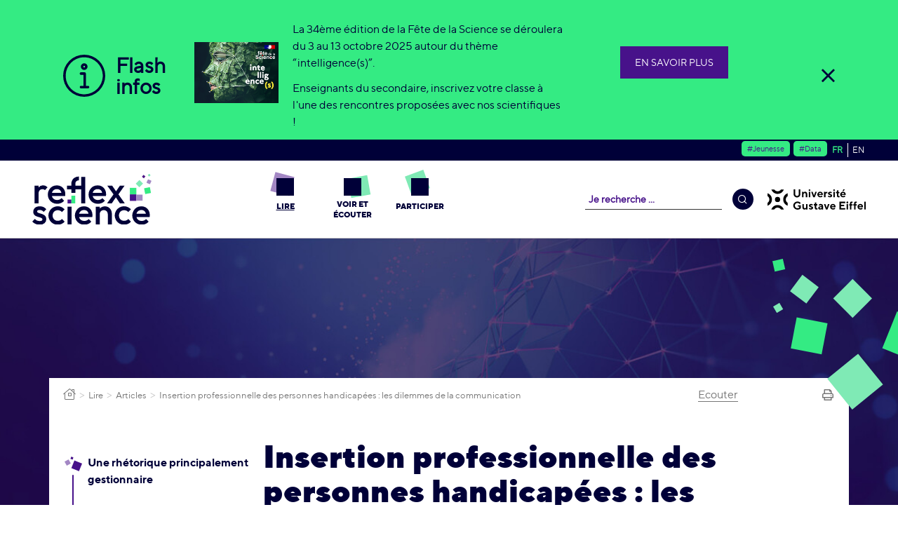

--- FILE ---
content_type: text/html; charset=utf-8
request_url: https://reflexscience.univ-gustave-eiffel.fr/lire/articles/insertion-professionnelle-des-personnes-handicapees-les-dilemmes-de-la-communication
body_size: 13662
content:
<!DOCTYPE html>
<html lang="fr" dir="ltr" class="no-js">
<head>

<meta charset="utf-8">
<!-- 
	Based on the TYPO3 Bootstrap Package by Benjamin Kott - https://www.bootstrap-package.com/

	This website is powered by TYPO3 - inspiring people to share!
	TYPO3 is a free open source Content Management Framework initially created by Kasper Skaarhoj and licensed under GNU/GPL.
	TYPO3 is copyright 1998-2026 of Kasper Skaarhoj. Extensions are copyright of their respective owners.
	Information and contribution at https://typo3.org/
-->


<link rel="icon" href="/_assets/d1e8be25ed0d107ac2d236e343f0276f/Images/favicon.ico" type="image/vnd.microsoft.icon">
<title>Insertion professionnelle des personnes handicapées : les dilemmes de la communication</title>
<meta http-equiv="x-ua-compatible" content="IE=edge">
<meta name="generator" content="TYPO3 CMS">
<meta name="keywords" content="Égalité et solidarité,">
<meta name="description" content="Un article visant à mieux comprendre les mécanismes d&#039;insertion professionnelle des personnes en situation de handicap à l&#039;aide d&#039;exemple et de vidéos. ">
<meta name="viewport" content="width=device-width, initial-scale=1">
<meta name="robots" content="index,follow">
<meta name="author" content="Lucile Desmoulins, Robert Nardone et Zineb B. Serghini">
<meta property="og:type" content="website">
<meta property="og:url" content="https://reflexscience.univ-gustave-eiffel.fr/lire/articles/insertion-professionnelle-des-personnes-handicapees-les-dilemmes-de-la-communication">
<meta property="og:title" content="Insertion professionnelle des personnes handicapées : les dilemmes de la communication">
<meta property="og:description" content="Par Lucile Desmoulins, de l&#039; Université Gustave Eiffel, Robert Nardone et Zineb B. Serghini En France, la communication publique en faveur...">
<meta property="og:image" content="https://www.univ-gustave-eiffel.fr//fileadmin/user_upload/file-20210104-21-4lfjfh_1_.jpeg">
<meta name="twitter:card" content="summary">
<meta name="twitter:title" content="Insertion professionnelle des personnes handicapées : les dilemmes de la communication">
<meta name="twitter:description" content="Par Lucile Desmoulins, de l&#039; Université Gustave Eiffel, Robert Nardone et Zineb B. Serghini En France, la communication publique en faveur...">
<meta name="twitter:image" content="https://www.univ-gustave-eiffel.fr//fileadmin/user_upload/file-20210104-21-4lfjfh_1_.jpeg">
<meta name="apple-mobile-web-app-capable" content="no">
<meta name="google" content="notranslate">
<meta property="twitter:url" content="https://reflexscience.univ-gustave-eiffel.fr/lire/articles/insertion-professionnelle-des-personnes-handicapees-les-dilemmes-de-la-communication">
<meta name="title" content="Insertion professionnelle des personnes handicapées : les dilemmes de la communication">
<meta name="excluderfx" content="0">

<link rel="stylesheet" href="/typo3temp/assets/compressed/merged-651a4adda914283eff61b3c348d87d0d-14f18ea0affdc3a3d43d343cf9a28e30.css?1769676451" media="all">

<link rel="stylesheet" href="/typo3temp/assets/compressed/merged-be41ff6e03015a1507118dc0ac685ebd-4aacde08b99392fcc170cb5e3a2d1a89.css?1770022100" media="all">
<link rel="stylesheet" href="/typo3temp/assets/compressed/merged-a1dc84e9aa13c0ddcd1754dc82dc92c2-728e75f91c2f3762edf332857859a860.css?1769676469" media="print">



<script src="/typo3temp/assets/compressed/merged-388ed760a1aaa383a22c03ebd9c233ac-332ff55176bb113415f321e29447dd72.js?1769676469"></script>

<script src="/fileadmin/tarteaucitron/tarteaucitron.js?1622448876"></script>
<script src="https://cdn-eu.readspeaker.com/script/13184/webReader/webReader.js?pids=wr"></script>



<script>var primaryColor = '#47128A';</script><script>var langue = 'fr';</script><script defer data-domain="reflexscience.univ-gustave-eiffel.fr" src="https://plausible.io/js/script.file-downloads.outbound-links.tagged-events.js"></script>  <style>
    .frame-type-menu_recently_updated ul {
      max-height: 400px;
    }
  #bannerAlert, #bannerAlert + .openAlert {
    background-color: #34eb83 !important;
  }
  body > div > header.navbar-transition > .container > nav {
    -ms-grid-rows: 0px 90px;
    grid-template-rows: 0 90px;
}
  table>thead>tr>th >p, table>tbody>tr>th>p, table>tfoot>tr>th>p, table>thead>tr>td>p, table>tbody>tr>td>p, table>tfoot>tr>td>p {
    margin-bottom:0;
  }  
  table>thead>tr>th, table>tbody>tr>th, table>tfoot>tr>th, table>thead>tr>td, table>tbody>tr>td, table>tfoot>tr>td {
    padding:8px;
  }
  
  .text-end {
    text-align: right;
  }
  </style>

<link rel="canonical" href="https://reflexscience.univ-gustave-eiffel.fr/lire/articles/insertion-professionnelle-des-personnes-handicapees-les-dilemmes-de-la-communication"/>

<link rel="alternate" hreflang="fr" href="https://reflexscience.univ-gustave-eiffel.fr/lire/articles/insertion-professionnelle-des-personnes-handicapees-les-dilemmes-de-la-communication"/>
<link rel="alternate" hreflang="en" href="https://reflexscience.univ-gustave-eiffel.fr/en/read/articles/employment-for-people-with-disabilities-communication-dilemmas"/>
<link rel="alternate" hreflang="x-default" href="https://reflexscience.univ-gustave-eiffel.fr/lire/articles/insertion-professionnelle-des-personnes-handicapees-les-dilemmes-de-la-communication"/>
</head>
<body id="p26688" class="page-26688 pagelevel-6 language-0 backendlayout-left_col_fix layout-default addThis-1">

<div id="top"></div><div id="bannerAlert"><div class="container"><div class="row"><div class="col-lg-2 col-md-12 flashInfo"><span>Flash <br>infos</span></div><div class="col-lg-9 col-md-12"><div class="frame frame-gridelement frame-background-none frame-space-before-extra-small frame-space-after-extra-small"><div class="frame-container"><div class="row   "><div class="col col-sm-3 col-md-6 col-lg-2  "><div id="c115871" class="frame frame-default frame-type-image   frame-layout-0 frame-background-none frame-no-backgroundimage frame-space-before-medium frame-space-after-medium   "><div class="frame-container"><div class="frame-inner"><div class="gallery-row"><div class="gallery-item gallery-item-size-1"><figure class="image"><picture data-share="no"><img src="https://reflexscience.univ-gustave-eiffel.fr/fileadmin/_processed_/c/6/csm_FACEBOOK_COUVERTURE_851_par_315_fdls2025_47bb544297.png" title="" alt=""></picture></figure></div></div></div></div></div></div><div class="col col-sm-9 col-md-6 col-lg-10  "><div class="frame frame-gridelement frame-background-none frame-space-before-extra-small frame-space-after-extra-small"><div class="frame-container"><div class="row   "><div class="col  col-md-12 col-lg-7  "><div id="c115869" class="frame frame-default frame-type-text   frame-layout-0 frame-background-none frame-no-backgroundimage frame-space-before-extra-small frame-space-after-extra-small   "><div class="frame-container"><div class="frame-inner"><p>La 34ème édition de la Fête de la Science se déroulera du 3 au 13 octobre 2025 autour du thème “intelligence(s)”.&nbsp;</p><p>Enseignants du secondaire, inscrivez votre classe à l'une des rencontres proposées avec nos scientifiques !</p></div></div></div></div><div class="col  col-md-12 col-lg-5  "><div id="c115870" class="frame frame-default frame-type-text   frame-layout-0 frame-background-none frame-no-backgroundimage frame-space-before-extra-small frame-space-after-extra-small   "><div class="frame-container"><div class="frame-inner"><p>&nbsp;</p><p class="text-center"><a href="/participer/ateliers-pedagogiques/intelligences-fds2025" class="btn btn-primary" title="Découvrez toutes les activités de l&apos;Université dans le cadre de la Fête de la science 2022"><small>EN SAVOIR PLUS</small></a></p></div></div></div></div></div></div></div></div></div></div></div></div><div class="col-lg-1 closeIcon"><span class="closeBannerAlert"><i class="fal fa-times"></i></span></div></div></div></div><span class="openAlert"></span><div class="body-sticky-col body-bg body-bg-top"><a class="sr-only sr-only-focusable" href="#page-content"><span>Aller au contenu principal</span></a><header id="page-header" class="bp-page-header navbar navbar-mainnavigation navbar-default navbar-has-image navbar-top navbar-fixed-top"><div data-nosnippet class="container"><button id="btnMenu" class="navbar-toggler collapsed" type="button" ><span class="navbar-toggler-icon"></span></button><div class="searchMobile"><a href="/pages-speciales/je-recherche"><i class="icon-search"></i></a></div><a class="navbar-brand navbar-brand-image" title="Accès au portail web de découverte des savoirs Reflexscience" href="https://reflexscience.univ-gustave-eiffel.fr/"><img class="navbar-brand-logo-normal" src="/fileadmin/common/logos/logo_reflexscience.svg" alt="reflexscience-eiffel-web-12lts logo" height="52" width="180"></a><nav id="mainnavigation"><a class="navbar-brand navbar-brand-image" title="Accès au portail web de découverte des savoirs Reflexscience" href="https://reflexscience.univ-gustave-eiffel.fr/"><img class="navbar-brand-logo-normal" src="/fileadmin/common/logos/logo_reflexscience.svg" alt="reflexscience-eiffel-web-12lts logo" height="52" width="180"></a><div class="headerTopArea"><div class="topArea"><div class="topMenu" role="navigation"><ul><li><a href="/acces-directs/jeunesse" title="Accès direct #Jeunesse">
                                    #Jeunesse
                                </a></li><li><a href="/acces-directs/data" title="Accès direct #Data">
                                    #Data
                                </a></li></ul></div></div><div class="domainLinkResponsive"><a href="https://www.univ-gustave-eiffel.fr/" target="_blank" rel="noopener noreferrer" title="Découvrez le site web institutionnel de l’Université Gustave Eiffel">Université Gustave Eiffel</a></div><div class="menuLang"><span class="nav-item active "><a href="/lire/articles/insertion-professionnelle-des-personnes-handicapees-les-dilemmes-de-la-communication" hreflang="fr" title="Français" class="nav-link">
                                fr
                            </a></span><span class="nav-item  "><a href="/en/read/articles/employment-for-people-with-disabilities-communication-dilemmas" hreflang="en" title="English" class="nav-link">
                            en
                        </a></span></div></div><div class="topArea topAreaResponsive"><div class="topMenu" role="navigation"><ul><li><a href="/acces-directs/jeunesse" title="Accès direct #Jeunesse">
                                #Jeunesse
                            </a></li><li><a href="/acces-directs/data" title="Accès direct #Data">
                                #Data
                            </a></li></ul></div></div><div class="search"><form id="indexedsearch" name="filter" class="form-search-global-wrapper" action="/pages-speciales/je-recherche" method="get"><label for="form-search-sitewide">Je recherche ...</label><input type="text" name="tag" placeholder="Je recherche ..." id="form-search-sitewide" required="required" /><button type="submit"><i class="icon-search"></i></button></form></div><div class="domainLink"><a href="https://www.univ-gustave-eiffel.fr/" target="_blank" rel="noopener noreferrer" title="Découvrez le site web institutionnel de l’Université Gustave Eiffel"><img src="/_assets/576c154cb5d45d66b42151fb6ce99a34/Images/logo_univ_gustave_eiffel_noir.svg" width="140" height="29"   alt="Logo du site institutionnel Eiffel" ></a></div><div class="menuMain" role="navigation"><ul class="navbar-nav"><li class="nav-item  active "><a href="/lire" class="nav-link" id="nav-item-26078"  title="Rubrique Lire"><span class="icon" style="mask-image: url('/fileadmin/user_upload/books_01.svg');"></span><span class="nav-link-text">Lire</span></a></li><li class="nav-item  "><a href="/voir-et-ecouter" class="nav-link" id="nav-item-26071"  title="Rubrique Voir et écouter"><span class="icon" style="mask-image: url('/fileadmin/user_upload/eye-regular.svg');"></span><span class="nav-link-text">Voir et écouter</span></a></li><li class="nav-item  "><a href="/participer" class="nav-link" id="nav-item-26067"  title="Rubrique Participer"><span class="icon" style="mask-image: url('/fileadmin/user_upload/lightbulb-regular.svg');"></span><span class="nav-link-text">Participer</span></a></li></ul></div></nav></div></header><div data-nosnippet id="main-submenu-contents"><a id="main-submenu-closer" href="#" title="Close"><span>+</span></a><div class="main"><div class="container menuMain" role="navigation"><ul class="navbar-nav"><li class="nav-item-open  active   dropdown"><span class="icon" style="mask-image: url('/fileadmin/user_upload/books_01.svg');"></span><a href="/lire" class="nav-item-26078  dropdown-item" title="Lire"><span class="nav-link-text">Lire</span></a><ul class="dropdown-menu"><li class="nav-item-open"><span class="icon" style="mask-image: url('/fileadmin/user_upload/file-alt_01.svg');"></span><a href="/lire/articles" class="dropdown-item  active " id="nav-item-26096" title="Articles"><span class="dropdown-text">Articles</span></a></li><li class="nav-item-open"><span class="icon" style="mask-image: url('/fileadmin/user_upload/folder.svg');"></span><a href="/lire/dossiers" class="dropdown-item  " id="nav-item-26081" title="Dossiers"><span class="dropdown-text">Dossiers</span></a></li><li class="nav-item-open"><span class="icon" style="mask-image: url('/fileadmin/user_upload/book_01.svg');"></span><a href="/lire/ouvrages" class="dropdown-item  " id="nav-item-26080" title="Ouvrages"><span class="dropdown-text">Ouvrages</span></a></li><li class="nav-item-open"><span class="icon" style="mask-image: url('/fileadmin/user_upload/quote-left.svg');"></span><a href="/lire/blogs" class="dropdown-item  " id="nav-item-26079" title="Blogs"><span class="dropdown-text">Blogs</span></a></li></ul></li><li class="nav-item-open    dropdown"><span class="icon" style="mask-image: url('/fileadmin/user_upload/eye-regular.svg');"></span><a href="/voir-et-ecouter" class="nav-item-26071  dropdown-item" title="Voir et écouter"><span class="nav-link-text">Voir et écouter</span></a><ul class="dropdown-menu"><li class="nav-item-open"><span class="icon" style="mask-image: url('/fileadmin/user_upload/play-circle_01.svg');"></span><a href="/voir-et-ecouter/web-documentaires" class="dropdown-item  " id="nav-item-26073" title="Web-documentaires"><span class="dropdown-text">Web-documentaires</span></a></li><li class="nav-item-open"><span class="icon" style="mask-image: url('/fileadmin/user_upload/camera.svg');"></span><a href="/voir-et-ecouter/reportages" class="dropdown-item  " id="nav-item-26076" title="Reportages"><span class="dropdown-text">Reportages</span></a></li><li class="nav-item-open"><span class="icon" style="mask-image: url('/fileadmin/user_upload/microphone-stand.svg');"></span><a href="/voir-et-ecouter/podcasts" class="dropdown-item  " id="nav-item-26074" title="Podcasts"><span class="dropdown-text">Podcasts</span></a></li><li class="nav-item-open"><span class="icon" style="mask-image: url('/fileadmin/user_upload/film.svg');"></span><a href="/voir-et-ecouter/films-danimation" class="dropdown-item  " id="nav-item-26072" title="Films d&#039;animation"><span class="dropdown-text">Films d&#039;animation</span></a></li></ul></li><li class="nav-item-open    dropdown"><span class="icon" style="mask-image: url('/fileadmin/user_upload/lightbulb-regular.svg');"></span><a href="/participer" class="nav-item-26067  dropdown-item" title="Participer"><span class="nav-link-text">Participer</span></a><ul class="dropdown-menu"><li class="nav-item-open"><span class="icon" style="mask-image: url('/fileadmin/user_upload/users-class.svg');"></span><a href="/participer/conferences-debats" class="dropdown-item  " id="nav-item-26068" title="Conférences débats"><span class="dropdown-text">Conférences débats</span></a></li><li class="nav-item-open"><span class="icon" style="mask-image: url('/fileadmin/user_upload/head-side.svg');"></span><a href="/participer/ateliers-participatifs" class="dropdown-item  " id="nav-item-26069" title="Ateliers participatifs"><span class="dropdown-text">Ateliers participatifs</span></a></li><li class="nav-item-open"><span class="icon" style="mask-image: url('/fileadmin/user_upload/chalkboard-teacher.svg');"></span><a href="/participer/ateliers-pedagogiques" class="dropdown-item  " id="nav-item-26070" title="Ateliers pédagogiques"><span class="dropdown-text">Ateliers pédagogiques</span></a></li><li class="nav-item-open"><span class="icon" style="mask-image: url('/fileadmin/user_upload/expos.svg');"></span><a href="/participer/expositions" class="dropdown-item  " id="nav-item-28725" title="Expositions"><span class="dropdown-text">Expositions</span></a></li></ul></li></ul></div></div></div><div id="svgBanner"><svg xmlns="http://www.w3.org/2000/svg" width="622.814" height="580.009" viewBox="0 0 622.814 580.009"><g id="Groupe_2599" data-name="Groupe 2599" transform="translate(0 -0.001)"><g id="Groupe_2591" data-name="Groupe 2591" transform="translate(481.206 202.371) rotate(22)"><path id="Trace_2311" data-name="Trace 2311" d="M152.73.019V152.7L0,152.73.014,0Z" transform="translate(0 0)" fill="#34eb83"/></g><g id="Groupe_2592" data-name="Groupe 2592" transform="translate(234.624 77.401)"><path id="Trace_2312" data-name="Trace 2312" d="M-36.958,56.494,38.025-18.477,113,56.494l-74.975,75Z" transform="translate(36.958 18.477)" fill="#7feab5"/></g><g id="Groupe_2593" data-name="Groupe 2593" transform="matrix(0.883, -0.469, 0.469, 0.883, 52.372, 95.089)"><path id="Trace_2313" data-name="Trace 2313" d="M71.575,0l33.292,71.571L33.292,104.879,0,33.288Z" transform="translate(0 0)" fill="#7feab5"/></g><g id="Groupe_2594" data-name="Groupe 2594" transform="translate(1.906 168.837)"><path id="Trace_2314" data-name="Trace 2314" d="M28.18,0l1.676,28.176L1.684,29.863,0,1.68Z" transform="matrix(0.891, -0.454, 0.454, 0.891, 0, 13.554)" fill="#7feab5"/></g><g id="Groupe_2595" data-name="Groupe 2595" transform="translate(0 0.001)"><path id="Trace_2315" data-name="Trace 2315" d="M37.876,0,47.05,40.145,6.9,49.311-2.261,9.17Z" transform="translate(2.261 0)" fill="#34eb83"/></g><g id="Groupe_2596" data-name="Groupe 2596" transform="translate(70.853 225.595)"><path id="Trace_2316" data-name="Trace 2316" d="M-34.967,89.732l22.811-119.08,119.068,22.8-22.775,119.1Z" transform="translate(34.967 29.348)" fill="#34eb83"/></g><g id="Groupe_2598" data-name="Groupe 2598" transform="translate(211.961 461.314) rotate(-39)"><path id="Trace_2318" data-name="Trace 2318" d="M.014,0,152.73.014V152.7L0,152.732Z" transform="translate(0)" fill="#7feab5"/></g></g></svg></div><div class="banner-container"><div class="banner" style="background: url('/fileadmin/_processed_/4/a/csm_bandeau_01_b20d76adf7.jpg') no-repeat center;"></div></div><div id="page-content" class="bp-page-content main-section"><!--TYPO3SEARCH_begin--><div class="section section-default pageInterne"><div class="container"><nav class="breadcrumb-section" aria-label="Fil d&#039;Ariane"><p class="sr-only" id="breadcrumb">Vous êtes ici:</p><ol class="breadcrumb"><li class="breadcrumb-item"><a class="breadcrumb-link" href="/" title="Reflexscience"><i class="fal fa-house breadcrumb-text"></i></a></li><li class="breadcrumb-item"><a class="breadcrumb-link" href="/lire" title="Lire"><span class="breadcrumb-text">Lire</span></a></li><li class="breadcrumb-item"><a class="breadcrumb-link" href="/lire/articles" title="Articles"><span class="breadcrumb-text">Articles</span></a></li><li class="breadcrumb-item active" aria-current="page"><span class="breadcrumb-text">Insertion professionnelle des personnes handicapées : les dilemmes de la communication</span></li></ol><div id="readspeaker_button1" class="rs_skip rsbtn rs_preserve"><a rel="nofollow" class="rsbtn_play" accesskey="L" title="Ecoutez le texte avec ReadSpeaker webReader" href="https://app-eu.readspeaker.com/cgi-bin/rsent?customerid=13184&amp;lang=fr_fr&amp;readclass=readspeakerDiv&amp;url=https%3A%2F%2Freflexscience.univ-gustave-eiffel.fr%2Flire%2Farticles%2Finsertion-professionnelle-des-personnes-handicapees-les-dilemmes-de-la-communication"><span class="rsbtn_left rsimg rspart"><span class="rsbtn_text"><span>Ecouter</span></span></span><span class="rsbtn_right rsimg rsplay rspart"></span></a></div><button onclick="window.print();return false;" id="print" title="Imprimer"/></button></nav><div class="section-content"><div class="row stickyCol"><div class="col-md-3 col-sm-12"><div id="stickyblock"><div id="c97123" class="frame frame-default frame-type-menu_section   frame-layout-0 frame-background-none frame-no-backgroundimage frame-space-before-none frame-space-after-none   template-"><div class="frame-container"><div class="frame-inner"><h2>Insertion professionnelle des personnes handicapées : les dilemmes de la communication</h2><ul class="menu-sous-pages"><li><ul class="menu-sous-pages"><li class="hidden" data-id="c97127"></li><li class="hidden" data-id="c97129"></li><li class="hidden" data-id="c97131"></li><li  data-id="c97132"><a href="/lire/articles/insertion-professionnelle-des-personnes-handicapees-les-dilemmes-de-la-communication#c97132" title="Une rhétorique principalement gestionnaire">Une rhétorique principalement gestionnaire</a></li><li  data-id="c97133"><a href="/lire/articles/insertion-professionnelle-des-personnes-handicapees-les-dilemmes-de-la-communication#c97133" title="Effacer l’émotion">Effacer l’émotion</a></li><li class="hidden" data-id="c97123"></li><li  class="hidden" data-id="c97125"><a href="/lire/articles/insertion-professionnelle-des-personnes-handicapees-les-dilemmes-de-la-communication#c97125" title="Pour republier cet article">Pour republier cet article</a></li><li class="hidden" data-id="c87564"></li></ul></li><li class="hidden" id="sectiongoingfurther"><a href="#goingfurther"></a></li></ul></div></div></div><div id="c97125" class="frame frame-default frame-type-textpic   frame-layout-0 frame-background-light frame-no-backgroundimage frame-space-before-none frame-space-after-none   template-"><div class="frame-container"><div class="frame-inner"><div class="textpic textpic-above"><div class="textpic-item textpic-gallery"><div class="gallery-row"><div class="gallery-item gallery-item-size-1"><figure class="image"><a href="https://theconversation.com/institutions/universite-gustave-eiffel-4841" title="Consultez le site web The Conversation France"><picture ><img src="https://reflexscience.univ-gustave-eiffel.fr/fileadmin/_processed_/7/c/csm_TC_Stacked-ENG-FR_d13cf8099d.png" title="Consultez le site web The Conversation France" alt=""></picture></a></figure></div></div></div><div class="textpic-item textpic-text"><p><strong>Pour republier cet article</strong></p><p><small>Voir l’<a href="https://theconversation.com/insertion-professionnelle-des-personnes-handicapees-les-dilemmes-de-la-communication-152639" target="_blank" title="Consultez l&apos;article original sur The Conversation France" rel="noreferrer noopener">article original</a> pour connaître les conditions de republications.</small></p></div></div></div></div></div></div></div><div class="col-md-9 col-sm-12 readingTimeArticle readspeakerDiv"><div class="pageTitle"><h1>Insertion professionnelle des personnes handicapées : les dilemmes de la communication</h1></div>
                        
                            Page publiée en 
    
            janvier
        
    2021

                        
                        
                        
                            <div class="reading">
                                - <i class="fal fa-clock"></i><span class="reading-time"></span></div><div class='listTagsPage'><a href="https://reflexscience.univ-gustave-eiffel.fr/egalite-et-solidarite" class="tag"><span>Égalité et solidarité</span></a><a href="https://reflexscience.univ-gustave-eiffel.fr/lire/articles/the-conversation-france" class="collection"><span>The Conversation France</span></a></div><div id="c97127" class="frame frame-default frame-type-text   frame-layout-0 frame-background-none frame-no-backgroundimage frame-space-before-none frame-space-after-none   template-"><div class="frame-container"><div class="frame-inner"><p class="role vcard">Par <a href="https://theconversation.com/profiles/lucile-desmoulins-1193335" target="_blank" title="Consultez sa page professionnelle sur le site de l&apos;université Gustave Eiffel" rel="noreferrer noopener">Lucile Desmoulins</a>, de l' <a href="https://www.univ-gustave-eiffel.fr/" target="_blank" title="Consultez le site de l&apos;Université Gustave Eiffel" rel="noopener noreferrer">Université Gustave Eiffel</a>, <a href="https://theconversation.com/profiles/robert-nardone-1193151" target="_blank" title="Consultez sa page professionnelle sur The Conversation" rel="noreferrer noopener">Robert Nardone</a> et <a href="https://theconversation.com/profiles/zineb-b-serghini-1193147" target="_blank" title="Consultez sa page professionnelle sur The Conversation" rel="noreferrer noopener">Zineb B. Serghini </a></p></div></div></div><div id="c97129" class="frame frame-default frame-type-textpic   frame-layout-0 frame-background-none frame-no-backgroundimage frame-space-before-none frame-space-after-none   template-"><div class="frame-container"><div class="frame-inner"><div class="textpic textpic-above"><div class="textpic-item textpic-gallery"><div class="gallery-row"><div class="gallery-item gallery-item-size-1"><figure class="image"><picture data-share="no"><img src="https://reflexscience.univ-gustave-eiffel.fr/fileadmin/_processed_/8/0/csm_insertion-professionnelle-personnes-handicapees-epictura-265036770-XL_01_a8bdf468ae.jpg" title="Crédit Photo : Epictura " alt="Crédit Photo : Epictura "></picture><figcaption class="caption">Crédit Photo : Epictura </figcaption></figure></div></div></div><div class="textpic-item textpic-text"></div></div></div></div></div><div id="c97131" class="frame frame-default frame-type-html   frame-layout-0 frame-background-none frame-no-backgroundimage frame-space-before-none frame-space-after-none   template-"><div class="frame-container"><div class="frame-inner"><p class="lead"><span class="text-primary">En France, la communication publique en faveur de l’emploi de personnes en situation de handicap se heurte notamment à l’objectif politique de 6 % d’emploi sous menace de sanctions financières des organisations contrevenantes. Ce système d’obligation est controversé pour ses effets pervers. Des entreprises réservent surtout aux personnes handicapées des emplois peu gratifiants, à faible niveau de compétences et de responsabilités, ou sans possibilité d’évolution de carrière. Des salariés seraient aussi incités par leur entreprise à déclarer et faire reconnaître un handicap en vue de bénéficier d’aides publiques.</span></p><p>Nos récentes recherches suggèrent que les modalités d’incitation et de coercition en faveur de l’emploi de personnes en situation de handicap inciteraient les dirigeants d’entreprise, les managers et les recruteurs à penser cet emploi comme une contrainte pénible plutôt qu’une opportunité pour améliorer l’organisation globale du travail et la qualité de vie au travail de chacun, d’où le choix d’une communication publique axée sur des considérations gestionnaires plutôt que des valeurs morales, des jugements éthiques ou des sentiments comme l’empathie ou la pitié. Il n’est pourtant pas anodin de privilégier dans l’argumentation la performance au détriment de l’émotion.</p><p>L’analyse des campagnes de communication pour l’intégration des personnes handicapées souligne la rareté des émotions dicibles en entreprise, ainsi que les normes très contraignantes qui dictent les « bonnes manières » d’exprimer des émotions. Le handicap reste un sujet compliqué à aborder pour un communicant. Au mieux, il suscite peu d’intérêt. Au pire, chacun s’identifie douloureusement ou coupablement aux personnes handicapées privées d’emploi, et la tentation est grande de détourner les yeux.</p></div></div></div><div id="c97132" class="frame frame-default frame-type-html   frame-layout-0 frame-background-none frame-no-backgroundimage frame-space-before-none frame-space-after-none   template-"><div class="frame-container"><div class="frame-inner"><h2>Une rhétorique principalement gestionnaire</h2><p>Le corpus de notre étude inclut les supports de communication audiovisuels diffusés en 2018 par deux partenaires, l’Association de gestion du fonds pour l’insertion professionnelle des personnes handicapées (<a href="https://www.agefiph.fr/">Agefiph</a>) et le secrétariat d’État aux personnes handicapées, sur les plates-formes YouTube et Dailymotion. </p><p>Nous avons, entre autres, étudié la campagne <a href="https://www.duoday.fr/">« Duodays »</a>, qui montre principalement des interviews croisées de salariés handicapés et de leurs collègues ou managers valides ; un documentaire sur la visite d’un Établissement et service d’aide par le travail (ESAT) par la secrétaire d’État auprès du premier ministre chargée des personnes handicapées ; et la lecture filmée d’un discours politique à deux voix.</p><p>Dans les films du corpus, les arguments économiques priment et les émotions négatives sont oblitérées au profit d’une joie souvent artificielle et d’un <em>happy end</em> systématique. Il s’agit de prouver, images, portraits et interviews à l’appui, que le handicap n’est pas un frein à l’emploi. Ces films nient la réalité des difficultés que les personnes handicapées doivent surmonter, et limitent leur capacité à faire naître l’empathie, la compassion ou l’admiration. Ils dressent le portrait d’un salarié idéal, car efficace, courageux à la tâche et enthousiaste.</p><p>Afin de récuser toute idée d’assistanat, ils montrent des personnes atteintes de handicaps légers, qui travaillent et qui sont autonomes par rapport à leur entourage et vis-à-vis de la société. Conformément aux logiques managériales, elles sont valorisées parce que responsables de leur destin et du succès de leur insertion professionnelle. Heureuses de travailler, les personnes handicapées interviewées participent à soulager la mauvaise conscience des valides.</p><p>La plus grande campagne en nombre de films produits et diffusés est la campagne « Duodays » qui représente toujours des binômes de salariés, le plus souvent une personne handicapée et son collègue ou son manager valide, interviewés ensemble. Ces films sont le résultat d’un lourd travail de sélection des images et de montage comme en attestent les nombreuses découpes. Dans les interviews, les personnes en situation de handicap ont toujours le plus grand temps de parole.</p><p>La mise en scène n’est pas neutre, la personne en situation de handicap est plutôt face caméra tandis que le valide est généralement de trois quarts. L’attitude protectrice de ce dernier, qui acquiesce et sourit d’un air entendu n’est pas condescendante. Elle élève la personne handicapée en dignité puisque c’est vers elle que le regard doit se diriger.</p><iframe width="100%" height="500" src="https://www.dailymotion.com/embed/video/x77tpvl" frameborder="0" scrolling="no" allowfullscreen=""></iframe><iframe width="100%" height="500" src="https://www.dailymotion.com/embed/video/x72o683" frameborder="0" scrolling="no" allowfullscreen=""></iframe><p>La vidéo de la campagne ci-dessus consiste en un double témoignage d’un salarié en ESAT désigné par son seul prénom et ayant effectué un « stage » d’une journée chez Naturalia et du manager qui l’a accueilli. Elle fait exception par l’émotion qu’elle véhicule. Le manager d’un jour présenté nommément insiste sur la banalité du processus d’intégration dont Sébastien a bénéficié, sur son autonomie et sa compétence et sur les bénéfices personnels qu’il a tirés de cette expérience.</p><p>Sébastien évoque son envie de travailler en entreprise plutôt qu’en ESAT et sa confiance nouvellement acquise. Il mentionne un « déclic pour faire de la vente », des missions où il « se sent à l’aise » et « capable de faire beaucoup de choses ». Cette vidéo dénote quand le responsable du magasin Naturalia de Sceaux explique avec spontanéité et émotion, en cherchant ses mots, qu’il a accueilli Sébastien dans son magasin, mais qu’il a aussi passé une journée avec lui dans son ESAT :</p><blockquote><p>« J’ai passé une journée très agréable, avec des gens qui avaient plein d’amour dans leurs yeux, une envie de partager, de faire découvrir. »</p></blockquote><p>Cette partie de la vidéo illustre le dilemme de la communication pour l’emploi des personnes handicapées et le difficile équilibre à trouver entre des arguments gestionnaires et émotionnels car on ne recrute pas un salarié parce qu’il « a de l’amour dans les yeux ».</p><p>Deux vidéos ont été diffusées à l’occasion de la Semaine européenne pour l’emploi des personnes handicapées de novembre 2018. Celle qui traite de « l’insertion par le travail pour les personnes handicapées » ressemble à un documentaire qui entend dévoiler « Les coulisses d’un Établissement et service d’aide par le travail (ESAT) qui permet aux personnes handicapées une insertion sociale et professionnelle ».</p><iframe width="100%" height="500" src="https://www.dailymotion.com/embed/video/x6xo2x8" frameborder="0" scrolling="no" allowfullscreen=""></iframe><p>Ce film documentaire n’évoque pas la performance, mais des salariés dont le handicap n’est jamais précisé et qui sont manifestement heureux de travailler et de recevoir la ministre : « nos travailleurs se sont tout de suite proposés pour recevoir la ministre et vivre des moments avec elle de quotidien ». Les salariés handicapés de cet ESAT constituent bien des personnages cinématographiques idéaux de par leur zèle quand ils accueillent la secrétaire d’État et quand ils expriment sans inhibition, et uniquement par leurs expressions faciales, leur bonheur de travailler.</p><p>La deuxième vidéo de « Lancement de la semaine européenne pour l’emploi des personnes handicapées » montre les deux ministres Sophie Cluzel, secrétaire d’État chargée des Personnes handicapées auprès du premier ministre Édouard Philippe, et Muriel Pénicaud, la ministre du Travail, qui prononcent face caméra en plan américain et en alternance un discours décrivant les mesures gouvernementales prises et appelant à l’emploi des personnes handicapées.</p><p>Un passage du discours cible clairement les chefs d’entreprise désignés comme principaux responsables de la discrimination qui perdure : « Parce que les entreprises qui devraient accueillir 6 % de personnes handicapées, eh bien elles n’en accueillent que 3,6 % ! Aujourd’hui, un demandeur d’emploi qui est en situation de handicap a deux fois plus de risques de rester au chômage », rappelle Muriel Pénicaud.</p><iframe width="100%" height="500" src="https://www.dailymotion.com/embed/video/x6xan8n" frameborder="0" scrolling="no" allowfullscreen=""></iframe><p>La ministre insiste aussi sur « la dimension de changement de regard », qui implique de « voir les personnes en situation de handicap non pas comme un problème, mais comme une chance pour des entreprises, qui cherchent des talents. Une manière subtile de désigner, à nouveau, les destinataires du message : les managers, les recruteurs et les employeurs.</p></div></div></div><div id="c97133" class="frame frame-default frame-type-html   frame-layout-0 frame-background-none frame-no-backgroundimage frame-space-before-none frame-space-after-none   template-"><div class="frame-container"><div class="frame-inner"><h2>Effacer l’émotion</h2><p>Ces campagnes de communication visent en priorité les dirigeants d’entreprises, les recruteurs et les managers, mais aussi tous les salariés susceptibles de peser sur les politiques d’embauche et de maintien dans l’emploi de collègues en situation de handicap. Il est donc important de ne pas donner prise à d’éventuelles jalousies. Les films de communication de plaidoyer pour l’emploi de personnes en situation de handicap semblent ainsi conjurer les politiques de discrimination positive et de compensation, soit le fait d’apporter aux employés handicapés les moyens spécifiques dont ils ont besoin pour travailler « normalement ». Ils véhiculent au contraire la promesse d’employés handicapés vecteurs de performance accrue dans une logique gagnant-gagnant.</p><figure><iframe width="440" height="260" src="https://www.youtube.com/embed/RO8Tsrz7Fm0?wmode=transparent&amp;start=0" frameborder="0" allowfullscreen=""></iframe><figcaption><span class="caption">« Entretien d'embûches », le premier épisode de Modes d'emploi, une série de tutoriels pour sensibiliser au handicap invisible dans l'emploi (APF France en partenariat avec l'Agefiph).</span></figcaption></figure><p>Ces films ne culpabilisent pas les chefs d’entreprise, les recruteurs et les managers. Ils ne dénoncent jamais la cohérence limitée entre leurs comportements vis-à-vis des demandeurs d’emploi handicapés et les normes et valeurs morales qu’ils entendent désormais défendre dans le cadre de la Responsabilité sociétale des entreprises (égalité, équité, non-discrimination, respect, tolérance, indulgence, humanisme, développement personnel).</p><p>Ces campagnes pourraient mobiliser des émotions telles que l’empathie, la compassion, l’admiration ou encore l’angoisse existentielle, par effet d’identification, mais il n’en est rien. Dans l’ensemble de ces films, le ressort persuasif de l’émotion n’est là que sur un mode mineur, loin derrière l’argument de la rentabilité des politiques inclusives d’emploi de personnes handicapées.</p><p>L’émotion se manifeste sous la forme d’une sérénité tranquille pour les handicapés et d’une bienveillance discrète aux accents paternalistes pour leur entourage professionnel. Ces campagnes de plaidoyer en faveur de l’emploi des personnes handicapées illustrent bien un dilemme rhétorique classique : l’art du plaidoyer réside dans un dosage savant entre noblesse d’une argumentation rationnelle et puissance persuasive d’une vulgaire émotion.</p><hr><p><em>Cette contribution s’appuie sur l’<a href="https://www.editions-harmattan.fr/index.asp?navig=catalogue&amp;obj=numero&amp;no_revue=968&amp;no=66792">article de recherche</a> intitulé « Rationalités gestionnaire et pathémique dans les films de communication publique en faveur de l’emploi des personnes en situation de handicap » publié dans « Les Cahiers Protagoras » en 2020</em>.<!-- Ci-dessous se trouve le compteur de pages de The Conversation. Veuillez ne pas l'enlever. --><img src="https://counter.theconversation.com/content/152639/count.gif?distributor=republish-lightbox-basic" alt="The Conversation" width="1" height="1" style="border: none !important; box-shadow: none !important; margin: 0 !important; max-height: 1px !important; max-width: 1px !important; min-height: 1px !important; min-width: 1px !important; opacity: 0 !important; outline: none !important; padding: 0 !important" /><!-- Fin du code. Si vous ne voyez aucun code ci-dessus, veuillez obtenir un nouveau code dans l'onglet « Avancé » après avoir cliqué sur le bouton « Republier ». Le compteur de pages ne collecte aucune donnée personnelle. Plus d'informations : http://theconversation.com/republishing-guidelines --></p></div></div></div><div id="c87564" class="frame frame-default frame-type-html   frame-layout-0 frame-background-none frame-no-backgroundimage frame-space-before-none frame-space-after-none   template-"><div class="frame-container"><div class="frame-inner"><iframe src="https://counter.theconversation.com/content/152639/count.gif?distributor=republish-lightbox-advanced" width="1" height="1"></iframe></div></div></div><div id="goingfurther" class="blocInfo frame-background-dark" ><h2>Fiche d&#039;identité de l&#039;article</h2><div><div class="table-responsive"><table class="table"><tbody><tr><td class="text-right"><strong>Titre original</strong> :</td><td><p>Insertion professionnelle des personnes handicapées : les dilemmes de la communication</p></td></tr><tr><td class="text-right"><strong>Auteurs :</strong></td><td><p class="role vcard"><a href="https://pagespro.univ-gustave-eiffel.fr/lucile-desmoulins" target="_blank" title="Consultez sa page sur le site de l&apos;Université Gustave Eiffel" rel="noopener noreferrer">Lucile Desmoulins</a>, <a href="https://theconversation.com/profiles/robert-nardone-1193151" target="_blank" title="Consultez sa page professionnelle sur The Conversation" rel="noreferrer noopener">Robert Nardone</a>, et <a href="https://theconversation.com/profiles/zineb-b-serghini-1193147" target="_blank" title="Consultez sa page professionnelle sur The Conversation" rel="noreferrer noopener">Zineb B. Serghini </a></p></td></tr><tr><td class="text-right"><strong>Éditeur :</strong></td><td><a href="https://theconversation.com/institutions/universite-gustave-eiffel-4841" target="_blank" title="Consultez la page de l&apos;Université sur le site web The Conversation France" rel="noreferrer noopener">The Conversation France</a></td></tr><tr><td class="text-right"><strong>Collection :</strong></td><td><a href="/lire/articles/the-conversation-france" title="Voir la collection d&apos;articles sur Reflexscience">The Conversation France</a></td></tr><tr><td class="text-right"><strong>Licence :</strong></td><td>Cet article est republié à partir de <a href="https://theconversation.com/institutions/universite-gustave-eiffel-4841" target="_blank" title="Consultez la page de l&apos;Université sur le site web The Conversation France" rel="noreferrer noopener">The Conversation France</a> sous licence Creative Commons. Lire l’<a href="https://theconversation.com/insertion-professionnelle-des-personnes-handicapees-les-dilemmes-de-la-communication-152639" target="_blank" title="Consultez l&apos;article orginial" rel="noreferrer noopener">article original</a>.</td></tr><tr><td class="text-right"><strong>Date de parution :</strong></td><td>07 Janvier 2021</td></tr><tr><td class="text-right"><strong>Langues :</strong></td><td>Français et anglais</td></tr><tr><td class="text-right"><strong>Mots clés :</strong></td><td><p class="topic-list-item">Insertion, emploi, management, responsabilité sociétale des entreprises (RSE), communication, égalité, handicap, carrières, recrutement</p></td></tr></tbody></table></div></div></div></div></div></div></div></div><div class="modal fade" id="shareArticle" tabindex="-1" role="dialog" aria-labelledby="Partage de l'article" aria-hidden="true"><div class="modal-dialog" role="document"><div class="modal-content"><div class="modal-header"><div id="c87687" class="frame frame-default frame-type-textpic   frame-layout-0 frame-background-none frame-no-backgroundimage frame-space-before-none frame-space-after-none   "><div class="frame-container"><div class="frame-inner"><div class="textpic textpic-right"><div class="textpic-item textpic-gallery"><div class="gallery-row"><div class="gallery-item gallery-item-size-1"><figure class="image"><a href="https://creativecommons.org/licenses/by-sa/4.0/" title="Licence creative commons BY-SA 4.0"><picture data-share="no"><img src="https://reflexscience.univ-gustave-eiffel.fr/fileadmin/ReflexScience/Accueil/Logos/CCbySA.png" title="Licence creative commons BY-SA 4.0" alt="Licence creative commons BY-SA 4.0"></picture></a></figure></div></div></div><div class="textpic-item textpic-text"><header class="frame-header"><h3 class="element-header "><span>Modalités de republication</span></h3></header><p>Cet article est publié sous <a href="https://creativecommons.org/licenses/by-sa/4.0/deed.fr" target="_blank" title="Découvrir la license Creative commons BY-SA 4.0" rel="noreferrer noopener">licence Creative Common CC BY-SA 4.0</a>.<br> Pour republier cet article librement, il vous suffit de copier-coller le code html proposé ci-dessous dans votre outil de gestion de contenus web.<br> Pour votre information, les illustrations et/ou ressources associées sont cependant exclues du code html. Un compteur de vues est inséré au code (via un javascript tracking) pour nous permettre de suivre les republications de cet article et mieux comptabiliser le nombre d’internautes le consultant.<br> Plus d’infos sur la réutilisation des contenus</p></div></div></div></div></div></div><div class="modal-body"><div class="frame-container"><p class="lead">En copiant le lien HTML ci-dessous, vous souscrivez à nos principes.</p><p>Copiez ce doc HTML dans votre CMS</p><p>Appuyez sur Ctrl-C pour copier</p><textarea id="htmlShare"></textarea></div></div><div class="modal-footer"><button type="button" class="btn btn-primary btn-sm" data-dismiss="modal">Fermer</button></div></div></div></div><!--TYPO3SEARCH_end--></div><footer id="page-footer" class="bp-page-footer"><section data-nosnippet class="section footer-section footer-section-content"><div class="container"><div class="row text-left"><div class="col-md-4 col-sm-6 col-xs-12"><a class="navbar-brand navbar-brand-image" title="Accès au portail web de découverte des savoirs Reflexscience" href="https://www.univ-gustave-eiffel.fr/"><img class="navbar-brand-logo-normal" src="/fileadmin/logo_eiffel_white.svg" alt="reflexscience-eiffel-web-12lts logo" height="52" width="180"></a><div id="c83185" class="frame frame-default frame-type-text   frame-layout-0 frame-background-none frame-no-backgroundimage frame-space-before-none frame-space-after-none   "><div class="frame-container"><div class="frame-inner"><p>&nbsp;</p><p>5 boulevard Descartes</p><p>Champs-sur-Marne</p><p>77454 Marne-la-Vallée cedex 2</p><p><i class="fa-phone-alt far">&nbsp; </i><strong><a href="tel: 0160957500">01 60 95 75 00</a></strong></p><p>&nbsp;</p><p>&nbsp;</p></div></div></div><div class="footer-sociallinks mobile"><div class="sociallinks"><a href="https://www.facebook.com/UniversiteGustaveEiffel/" class="sociallinks-link" rel="noopener"target="_blank" rel="noopener noreferrer"title="Facebook"><i class="fab fa-facebook-f"></i></a><a href="https://bsky.app/profile/univeiffel.bsky.social" class="sociallinks-link" rel="noopener"target="_blank" rel="noopener noreferrer"title="Bluesky"><i class="fab fa-bluesky"><svg class="bluesky" xmlns="http://www.w3.org/2000/svg" viewBox="0 0 512 512"><!--! Font Awesome Pro 6.7.1 by @fontawesome - https://fontawesome.com License - https://fontawesome.com/license (Commercial License) Copyright 2024 Fonticons, Inc. --><path fill="currentColor" d="M111.8 62.2C170.2 105.9 233 194.7 256 242.4c23-47.6 85.8-136.4 144.2-180.2c42.1-31.6 110.3-56 110.3 21.8c0 15.5-8.9 130.5-14.1 149.2C478.2 298 412 314.6 353.1 304.5c102.9 17.5 129.1 75.5 72.5 133.5c-107.4 110.2-154.3-27.6-166.3-62.9l0 0c-1.7-4.9-2.6-7.8-3.3-7.8s-1.6 3-3.3 7.8l0 0c-12 35.3-59 173.1-166.3 62.9c-56.5-58-30.4-116 72.5-133.5C100 314.6 33.8 298 15.7 233.1C10.4 214.4 1.5 99.4 1.5 83.9c0-77.8 68.2-53.4 110.3-21.8z"/></svg></i></a><a href="https://www.instagram.com/universitegustaveeiffel/" class="sociallinks-link" rel="noopener"target="_blank" rel="noopener noreferrer"title="Instagram"><i class="fab fa-instagram"></i></a><a href="https://www.linkedin.com/company/universit%C3%A9-gustave-eiffel/" class="sociallinks-link" rel="noopener"target="_blank" rel="noopener noreferrer"title="Linkedin"><i class="fab fa-linkedin-in"></i></a></div></div></div><div class="col-md-4 col-sm-6 col-xs-12"><div id="c86623" class="frame frame-default frame-type-textpic   frame-layout-0 frame-background-none frame-no-backgroundimage frame-space-before-none frame-space-after-none   "><div class="frame-container"><div class="frame-inner"><div class="textpic textpic-above"><header class="frame-header"><h3 class="element-header "><span>Informations légales</span></h3></header><div class="textpic-item textpic-gallery"></div><div class="textpic-item textpic-text"><p><a href="/pages-speciales/menu-footer/mentions-legales" title="Mentions légales">Mentions légales</a></p><p><a href="/pages-speciales/menu-footer/reutilisations-des-contenus" title="Réutilisation des contenus">Réutilisation des contenus</a></p><p><a href="https://modele.univ-gustave-eiffel.fr/protection-des-donnees" target="_blank" title="Protection des données" rel="noreferrer noopener">Protection des données</a></p><p>Gestion des cookies</p><p>&nbsp;</p></div></div></div></div></div></div><div class="col-md-4 col-md-12 col-sm-12 col-xs-12"><div id="c86625" class="frame frame-default frame-type-textpic   frame-layout-0 frame-background-none frame-no-backgroundimage frame-space-before-none frame-space-after-none   "><div class="frame-container"><div class="frame-inner"><div class="textpic textpic-above"><header class="frame-header"><h3 class="element-header "><span>Informations pratiques</span></h3></header><div class="textpic-item textpic-gallery"></div><div class="textpic-item textpic-text"><p><a href="/pages-speciales/menu-footer/a-propos-de-reflexscience" title="À propos de Reflexscience">À propos de Reflexscience</a></p><p><a href="/pages-speciales/menu-footer/partenariats-web" title="Nos partenariats web">Nos partenariats web</a></p><p><a href="/pages-speciales/menu-footer/contact" title="Contactez-nous">Contactez-nous</a></p><p>&nbsp;</p></div></div></div></div></div></div></div></div></section><section data-nosnippet class="section footer-section footer-section-meta"><div class="container"><div class="row"><div class="col-md-4 text-left"><div class="footer-sociallinks desktop"><div class="sociallinks"><a href="https://www.facebook.com/UniversiteGustaveEiffel/" class="sociallinks-link" rel="noopener"target="_blank" rel="noopener noreferrer"title="Facebook"><i class="fab fa-facebook-f"></i></a><a href="https://bsky.app/profile/univeiffel.bsky.social" class="sociallinks-link" rel="noopener"target="_blank" rel="noopener noreferrer"title="Bluesky"><i class="fab fa-bluesky"><svg class="bluesky" xmlns="http://www.w3.org/2000/svg" viewBox="0 0 512 512"><!--! Font Awesome Pro 6.7.1 by @fontawesome - https://fontawesome.com License - https://fontawesome.com/license (Commercial License) Copyright 2024 Fonticons, Inc. --><path fill="currentColor" d="M111.8 62.2C170.2 105.9 233 194.7 256 242.4c23-47.6 85.8-136.4 144.2-180.2c42.1-31.6 110.3-56 110.3 21.8c0 15.5-8.9 130.5-14.1 149.2C478.2 298 412 314.6 353.1 304.5c102.9 17.5 129.1 75.5 72.5 133.5c-107.4 110.2-154.3-27.6-166.3-62.9l0 0c-1.7-4.9-2.6-7.8-3.3-7.8s-1.6 3-3.3 7.8l0 0c-12 35.3-59 173.1-166.3 62.9c-56.5-58-30.4-116 72.5-133.5C100 314.6 33.8 298 15.7 233.1C10.4 214.4 1.5 99.4 1.5 83.9c0-77.8 68.2-53.4 110.3-21.8z"/></svg></i></a><a href="https://www.instagram.com/universitegustaveeiffel/" class="sociallinks-link" rel="noopener"target="_blank" rel="noopener noreferrer"title="Instagram"><i class="fab fa-instagram"></i></a><a href="https://www.linkedin.com/company/universit%C3%A9-gustave-eiffel/" class="sociallinks-link" rel="noopener"target="_blank" rel="noopener noreferrer"title="Linkedin"><i class="fab fa-linkedin-in"></i></a></div></div></div><div class="col-md-8 col-sm-12" role="navigation"><ul class="text-left menuFooter text-uppercase"><li><a href="/pages-speciales/menu-footer/protection-des-donnees" title="Protection des données">
                                        Protection des données
                                    </a></li><li><a href="/pages-speciales/menu-footer/mentions-legales" title="Mentions légales">
                                        Mentions légales
                                    </a></li><li><a href="/pages-speciales/menu-footer/contact" title="Contact">
                                        Contact
                                    </a></li><li id="linkCookies"></li></ul></div></div></div></section></footer><a class="scroll-top" title="Retourner en haut de page" href="#top"><span class="scroll-top-icon"></span></a></div>

<script id="powermail_conditions_container" data-condition-uri="https://reflexscience.univ-gustave-eiffel.fr/lire/articles/insertion-professionnelle-des-personnes-handicapees-les-dilemmes-de-la-communication?type=3132"></script>    <script type="text/javascript">
  	  var logoTarteAuCitron = 'https://reflexscience.univ-gustave-eiffel.fr/fileadmin/common/logos/logo_reflexscience.svg';
      var listeCookies = '';
    </script>  <script type="text/javascript">
  tarteaucitron.init({
       "privacyUrl": "", /* Privacy policy url */
       "hashtag": "#tarteaucitron", /* Open the panel with this hashtag */
       "cookieName": "tarteaucitron", /* Cookie name */
       "orientation": "middle", /* Banner position (top - bottom) */
       "showAlertSmall": true, /* Show the small banner on bottom right */
       "cookieslist": true, /* Show the cookie list */
       "closePopup": false, /* Show a close X on the banner */
       "showIcon": false, /* Show cookie icon to manage cookies */
       "iconPosition": "BottomRight", /* BottomRight, BottomLeft, TopRight and TopLeft */
       "adblocker": false, /* Show a Warning if an adblocker is detected */
       "DenyAllCta" : true, /* Show the deny all button */
       "AcceptAllCta" : true, /* Show the accept all button when highPrivacy on */
       "highPrivacy": true, /* HIGHLY RECOMMANDED Disable auto consent */
       "handleBrowserDNTRequest": false, /* If Do Not Track == 1, disallow all */
       "removeCredit": false, /* Remove credit link */
       "moreInfoLink": true, /* Show more info link */
       "useExternalCss": false, /* If false, the tarteaucitron.css file will be loaded */
       "useExternalJs": false, /* If false, the tarteaucitron.js file will be loaded */
       //"cookieDomain": ".my-multisite-domaine.fr", /* Shared cookie for multisite */
       "readmoreLink": listeCookies, /* Change the default readmore link */
       "mandatory": true /* Show a message about mandatory cookies */
    });
  </script>
  <script type="text/javascript">
    (tarteaucitron.job = tarteaucitron.job || []).push('youtube');
    (tarteaucitron.job = tarteaucitron.job || []).push('vimeo');
    (tarteaucitron.job = tarteaucitron.job || []).push('iframe');
  </script>    <script type="text/javascript">
      var statsFolder = '26728';
    </script>    <script type="text/javascript">
      var disableBigMenu = '0';
    </script>
<script src="/typo3temp/assets/compressed/merged-40faae749d40bb5536eb9e56fd58a213-65b2d2e48acedcb8fc9f814c06eaf001.js?1769676469"></script>

<script src="/typo3temp/assets/compressed/merged-82c9f8c59adf6b60bfa14a50b048e727-5bb5db5d738da60fe3dd862c2226d314.js?1769676469"></script>
<script src="/typo3temp/assets/compressed/Form.min-d64f687fe8df80bddbc4b9688f466c6b.js?1769676467" defer="defer"></script>
<script src="/typo3temp/assets/compressed/PowermailCondition.min-70eb18ae3bb5f0374bde97f92bbf6785.js?1769676467" defer="defer"></script>



</body>
</html>

--- FILE ---
content_type: text/css; charset=utf-8
request_url: https://reflexscience.univ-gustave-eiffel.fr/typo3temp/assets/compressed/merged-be41ff6e03015a1507118dc0ac685ebd-4aacde08b99392fcc170cb5e3a2d1a89.css?1770022100
body_size: 143301
content:
@charset "UTF-8";.tx-powermail .powermail_fieldset .powermail-errors-list{display:none;margin:5px 0 20px 0;padding:0;list-style-type:none;background-color:#F2DEDE;border:1px solid #EBCCD1;width:100%;float:right;clear:left}.tx-powermail .powermail_fieldset .powermail-errors-list.filled{display:block}.tx-powermail .powermail_fieldset .powermail-errors-list>li{color:#A43431;padding:5px 10px}.tx-powermail .powermail_fieldset .powermail_field_error,.tx-powermail .powermail_fieldset div.error{background-color:#EBCCD1;color:#A43431}.tx-powermail .powermail_fieldset .powermail_field_error_container .powermail-errors-list{width:100%;margin-bottom:0;background-color:#EBCCD1;border:none}.tx-powermail .powermail_fieldset .powermail_field_error_container .powermail-errors-list>li{padding-left:5px}.tx-powermail .powermail_progressbar{width:100%;height:5px;float:right;border:1px solid #EEEEEE;clear:both}.tx-powermail .powermail_progressbar.disable{display:none}.tx-powermail .powermail_progressbar>.powermail_progress{background:#1E5799;width:0%;max-width:100%;-webkit-animation:progress 5s 1 forwards;-moz-animation:progress 5s 1 forwards;-ms-animation:progress 5s 1 forwards;animation:progress 5s 1 forwards}.tx-powermail .powermail_progressbar>.powermail_progress>.powermail_progress_inner{height:5px;width:100%;overflow:hidden;background:url("/typo3conf/ext/powermail/Resources/Public/Image/icon_loading.gif") repeat-x;-moz-opacity:0.25;-khtml-opacity:0.25;opacity:0.25;-ms-filter:progid:DXImageTransform.Microsoft.Alpha(Opacity=25);filter:progid:DXImageTransform.Microsoft.Alpha(opacity=25);filter:alpha(opacity=25)}.tx-powermail ul.powermail_fieldwrap_file_list{background-color:white;border:1px solid #bbb;float:right;padding:3px;width:100%;list-style:none;border-radius:4px;margin:0}.tx-powermail ul.powermail_fieldwrap_file_list>li{margin:5px}.tx-powermail ul.powermail_fieldwrap_file_list>li .deleteAllFiles{color:#bbb;cursor:pointer}.tx-powermail ul.powermail_fieldwrap_file_list>li .deleteAllFiles:hover{text-decoration:underline}.tx-powermail .powermail_confirmation .powermail_progressbar{width:100%}.tx-powermail .powermail_message{padding:5px 0 10px 20px;min-height:65px;background-color:#EBCCD1;border:1px solid #A43431;background-position:98% 10px;background-repeat:no-repeat;list-style:circle}.tx-powermail .powermail_message li{padding:5px 50px 0 0;border:none;background:none}.tx-powermail .powermail_message.powermail_message_ok{background-image:url("/typo3conf/ext/powermail/Resources/Public/Image/icon_ok.png");background-color:#CDEACA;border:1px solid #3B7826}.tx-powermail .powermail_message.powermail_message_ok li{color:#3B7826}.tx-powermail .powermail_message.powermail_message_error{background-image:url("/typo3conf/ext/powermail/Resources/Public/Image/icon_error.png")}.tx-powermail .powermail_message.powermail_message_error li{color:#A43431}.tx-powermail .powermail_message.powermail_message_note{background-image:url("/typo3conf/ext/powermail/Resources/Public/Image/icon_ok.png");background-color:#FCF8E3;border:1px solid #FFCA4B}.tx-powermail .powermail_message.powermail_message_note li{color:#FFCA4B}.tx-powermail .powermail_fieldset .powermail_tab_navigation{margin-top:2em}.tx-powermail .powermail_fieldset .powermail_tab_navigation .powermail_tab_navigation_next,.tx-powermail .powermail_fieldset .powermail_tab_navigation .powermail_tab_navigation_previous{background-color:#aaa;display:inline-block;padding:5px 30px;text-decoration:none;color:white;border:1px solid #bbb;font-weight:bold}.tx-powermail .powermail_fieldset .powermail_tab_navigation .powermail_tab_navigation_next{background-color:#1E5799;float:right}.tx-powermail .powermail_form.nolabel>h3{display:none}.tx-powermail .powermail_fieldset.nolabel>legend{display:none}.tx-powermail .powermail_fieldwrap.nolabel>label{display:none}.tx-powermail .powermail_fieldwrap.nolabel>fieldset>legend{display:none}@-webkit-keyframes progress{from{}to{width:100%}}@-moz-keyframes progress{from{}to{width:100%}}@-ms-keyframes progress{to{width:100%}}@keyframes progress{from{}to{width:100%}}.tx-sfbooks-pi1 .singleAction{overflow:hidden;width:600px;}.tx-sfbooks-pi1 .cover{float:right;}.tx-sfbooks-pi1 .singleAction dl{margin:0;padding:0;width:380px;}.tx-sfbooks-pi1 .singleAction dt{clear:left;float:left;width:140px;}.tx-sfbooks-pi1 .singleAction dt:after{content:":";}.tx-sfbooks-pi1 .singleAction dd{margin:0 0 0 150px;padding:0 0 0.5em 0;}.tx-sfbooks-pi1 .singleAction ul{list-style:none;margin:0;padding:0;}.tx-sfbooks-pi1 .singleAction li{margin:0;padding:0;}.tx-sfbooks-pi1 .trigger{-moz-border-radius:5px;border-radius:5px;-moz-box-shadow:0 1px 1px #fff inset;box-shadow:0 1px 1px #fff inset;background:#DDDDDD -moz-linear-gradient(center top,#E9E9E9 50%,#DDDDDD 50%);border:1px solid #ddd;color:#888;cursor:pointer;margin-bottom:5px;padding:5px;text-shadow:0 1px 0 #fff;width:388px;}.tx-sfbooks-pi1 .trigger_active{color:#333;}.tx-sfbooks-pi1 .toggle_container{padding:5px 10px;width:380px;}.tx-sfbooks-pi1 .widget-paginator{margin:0;overflow:auto;padding:0;text-align:center;}.tx-sfbooks-pi1 .below .widget-paginator{margin:20px 0 0 0;}.tx-sfbooks-pi1 .widget-paginator li{list-style:none;display:inline-block;padding:2px 5px;}.tx_sfbooks_author_letters,.tx_sfbooks_series_letters{margin:0 0 20px 0;overflow:auto;padding:0;}.tx_sfbooks_author_letters li,.tx_sfbooks_series_letters li{list-style:none;float:left;display:block;padding:2px 5px;}html{font-family:sans-serif;-ms-text-size-adjust:100%;-webkit-text-size-adjust:100%}body,.htmlarea-content-body{margin:0}article,aside,details,figcaption,figure,footer,header,hgroup,main,menu,nav,section,summary{display:block}audio,canvas,progress,video{display:inline-block;vertical-align:baseline}audio:not([controls]){display:none;height:0}[hidden],template{display:none}a{background-color:transparent}a:active,a:hover{outline:0}abbr[title]{border-bottom:none;text-decoration:underline;text-decoration:underline dotted}b,strong{font-weight:bold}dfn{font-style:italic}h1{font-size:2em;margin:0.67em 0}mark{background:#ff0;color:#000}small{font-size:80%}sub,sup{font-size:75%;line-height:0;position:relative;vertical-align:baseline}sup{top:-0.5em}sub{bottom:-0.25em}img{border:0}svg:not(:root){overflow:hidden}figure{margin:1em 40px}hr{box-sizing:content-box;height:0}pre{overflow:auto}code,kbd,pre,samp{font-family:monospace,monospace;font-size:1em}button,input,optgroup,select,textarea{color:inherit;font:inherit;margin:0}button{overflow:visible}button,select{text-transform:none}button,html input[type="button"],input[type="reset"],input[type="submit"]{-webkit-appearance:button;cursor:pointer}button[disabled],html input[disabled]{cursor:default}button::-moz-focus-inner,input::-moz-focus-inner{border:0;padding:0}input{line-height:normal}input[type="checkbox"],input[type="radio"]{box-sizing:border-box;padding:0}input[type="number"]::-webkit-inner-spin-button,input[type="number"]::-webkit-outer-spin-button{height:auto}input[type="search"]{-webkit-appearance:textfield;box-sizing:content-box}input[type="search"]::-webkit-search-cancel-button,input[type="search"]::-webkit-search-decoration{-webkit-appearance:none}fieldset{border:1px solid #c0c0c0;margin:0 2px;padding:0.35em 0.625em 0.75em}legend{border:0;padding:0}textarea{overflow:auto}optgroup{font-weight:bold}table{border-collapse:collapse;border-spacing:0}td,th{padding:0}@media print{*,*:before,*:after{color:#000 !important;text-shadow:none !important;background:transparent !important;box-shadow:none !important}a,a:visited{text-decoration:underline}a[href]:after{content:" (" attr(href) ")"}abbr[title]:after{content:" (" attr(title) ")"}a[href^="#"]:after,a[href^="javascript:"]:after{content:""}pre,blockquote{border:1px solid #999;page-break-inside:avoid}thead{display:table-header-group}tr,img{page-break-inside:avoid}img{max-width:100% !important}p,h2,h3{orphans:3;widows:3}h2,h3{page-break-after:avoid}.navbar{display:none}.btn>.caret,.dropup>.btn>.caret{border-top-color:#000 !important}.label{border:1px solid #000}.table{border-collapse:collapse !important}.table td,.table th{background-color:#fff !important}.table-bordered th,.table-bordered td{border:1px solid #ddd !important}}@font-face{font-family:"Glyphicons Halflings";src:url('../../../../../../../typo3conf/ext/bootstrap_package/Resources/Public/Contrib/bootstrap3/fonts/glyphicons-halflings-regular.eot');src:url('../../../../../../../typo3conf/ext/bootstrap_package/Resources/Public/Contrib/bootstrap3/fonts/glyphicons-halflings-regular.eot?#iefix') format("embedded-opentype"),url('../../../../../../../typo3conf/ext/bootstrap_package/Resources/Public/Contrib/bootstrap3/fonts/glyphicons-halflings-regular.woff2') format("woff2"),url('../../../../../../../typo3conf/ext/bootstrap_package/Resources/Public/Contrib/bootstrap3/fonts/glyphicons-halflings-regular.woff') format("woff"),url('../../../../../../../typo3conf/ext/bootstrap_package/Resources/Public/Contrib/bootstrap3/fonts/glyphicons-halflings-regular.ttf') format("truetype"),url('../../../../../../../typo3conf/ext/bootstrap_package/Resources/Public/Contrib/bootstrap3/fonts/glyphicons-halflings-regular.svg#glyphicons_halflingsregular') format("svg")}.glyphicon{position:relative;top:1px;display:inline-block;font-family:"Glyphicons Halflings";font-style:normal;font-weight:400;line-height:1;-webkit-font-smoothing:antialiased;-moz-osx-font-smoothing:grayscale}.glyphicon-asterisk:before{content:"*"}.glyphicon-plus:before{content:"+"}.glyphicon-euro:before,.glyphicon-eur:before{content:"€"}.glyphicon-minus:before{content:"−"}.glyphicon-cloud:before{content:"☁"}.glyphicon-envelope:before{content:"✉"}.glyphicon-pencil:before{content:"✏"}.glyphicon-glass:before{content:""}.glyphicon-music:before{content:""}.glyphicon-search:before{content:""}.glyphicon-heart:before{content:""}.glyphicon-star:before{content:""}.glyphicon-star-empty:before{content:""}.glyphicon-user:before{content:""}.glyphicon-film:before{content:""}.glyphicon-th-large:before{content:""}.glyphicon-th:before{content:""}.glyphicon-th-list:before{content:""}.glyphicon-ok:before{content:""}.glyphicon-remove:before{content:""}.glyphicon-zoom-in:before{content:""}.glyphicon-zoom-out:before{content:""}.glyphicon-off:before{content:""}.glyphicon-signal:before{content:""}.glyphicon-cog:before{content:""}.glyphicon-trash:before{content:""}.glyphicon-home:before{content:""}.glyphicon-file:before{content:""}.glyphicon-time:before{content:""}.glyphicon-road:before{content:""}.glyphicon-download-alt:before{content:""}.glyphicon-download:before{content:""}.glyphicon-upload:before{content:""}.glyphicon-inbox:before{content:""}.glyphicon-play-circle:before{content:""}.glyphicon-repeat:before{content:""}.glyphicon-refresh:before{content:""}.glyphicon-list-alt:before{content:""}.glyphicon-lock:before{content:""}.glyphicon-flag:before{content:""}.glyphicon-headphones:before{content:""}.glyphicon-volume-off:before{content:""}.glyphicon-volume-down:before{content:""}.glyphicon-volume-up:before{content:""}.glyphicon-qrcode:before{content:""}.glyphicon-barcode:before{content:""}.glyphicon-tag:before{content:""}.glyphicon-tags:before{content:""}.glyphicon-book:before{content:""}.glyphicon-bookmark:before{content:""}.glyphicon-print:before{content:""}.glyphicon-camera:before{content:""}.glyphicon-font:before{content:""}.glyphicon-bold:before{content:""}.glyphicon-italic:before{content:""}.glyphicon-text-height:before{content:""}.glyphicon-text-width:before{content:""}.glyphicon-align-left:before{content:""}.glyphicon-align-center:before{content:""}.glyphicon-align-right:before{content:""}.glyphicon-align-justify:before{content:""}.glyphicon-list:before{content:""}.glyphicon-indent-left:before{content:""}.glyphicon-indent-right:before{content:""}.glyphicon-facetime-video:before{content:""}.glyphicon-picture:before{content:""}.glyphicon-map-marker:before{content:""}.glyphicon-adjust:before{content:""}.glyphicon-tint:before{content:""}.glyphicon-edit:before{content:""}.glyphicon-share:before{content:""}.glyphicon-check:before{content:""}.glyphicon-move:before{content:""}.glyphicon-step-backward:before{content:""}.glyphicon-fast-backward:before{content:""}.glyphicon-backward:before{content:""}.glyphicon-play:before{content:""}.glyphicon-pause:before{content:""}.glyphicon-stop:before{content:""}.glyphicon-forward:before{content:""}.glyphicon-fast-forward:before{content:""}.glyphicon-step-forward:before{content:""}.glyphicon-eject:before{content:""}.glyphicon-chevron-left:before{content:""}.glyphicon-chevron-right:before{content:""}.glyphicon-plus-sign:before{content:""}.glyphicon-minus-sign:before{content:""}.glyphicon-remove-sign:before{content:""}.glyphicon-ok-sign:before{content:""}.glyphicon-question-sign:before{content:""}.glyphicon-info-sign:before{content:""}.glyphicon-screenshot:before{content:""}.glyphicon-remove-circle:before{content:""}.glyphicon-ok-circle:before{content:""}.glyphicon-ban-circle:before{content:""}.glyphicon-arrow-left:before{content:""}.glyphicon-arrow-right:before{content:""}.glyphicon-arrow-up:before{content:""}.glyphicon-arrow-down:before{content:""}.glyphicon-share-alt:before{content:""}.glyphicon-resize-full:before{content:""}.glyphicon-resize-small:before{content:""}.glyphicon-exclamation-sign:before{content:""}.glyphicon-gift:before{content:""}.glyphicon-leaf:before{content:""}.glyphicon-fire:before{content:""}.glyphicon-eye-open:before{content:""}.glyphicon-eye-close:before{content:""}.glyphicon-warning-sign:before{content:""}.glyphicon-plane:before{content:""}.glyphicon-calendar:before{content:""}.glyphicon-random:before{content:""}.glyphicon-comment:before{content:""}.glyphicon-magnet:before{content:""}.glyphicon-chevron-up:before{content:""}.glyphicon-chevron-down:before{content:""}.glyphicon-retweet:before{content:""}.glyphicon-shopping-cart:before{content:""}.glyphicon-folder-close:before{content:""}.glyphicon-folder-open:before{content:""}.glyphicon-resize-vertical:before{content:""}.glyphicon-resize-horizontal:before{content:""}.glyphicon-hdd:before{content:""}.glyphicon-bullhorn:before{content:""}.glyphicon-bell:before{content:""}.glyphicon-certificate:before{content:""}.glyphicon-thumbs-up:before{content:""}.glyphicon-thumbs-down:before{content:""}.glyphicon-hand-right:before{content:""}.glyphicon-hand-left:before{content:""}.glyphicon-hand-up:before{content:""}.glyphicon-hand-down:before{content:""}.glyphicon-circle-arrow-right:before{content:""}.glyphicon-circle-arrow-left:before{content:""}.glyphicon-circle-arrow-up:before{content:""}.glyphicon-circle-arrow-down:before{content:""}.glyphicon-globe:before{content:""}.glyphicon-wrench:before{content:""}.glyphicon-tasks:before{content:""}.glyphicon-filter:before{content:""}.glyphicon-briefcase:before{content:""}.glyphicon-fullscreen:before{content:""}.glyphicon-dashboard:before{content:""}.glyphicon-paperclip:before{content:""}.glyphicon-heart-empty:before{content:""}.glyphicon-link:before{content:""}.glyphicon-phone:before{content:""}.glyphicon-pushpin:before{content:""}.glyphicon-usd:before{content:""}.glyphicon-gbp:before{content:""}.glyphicon-sort:before{content:""}.glyphicon-sort-by-alphabet:before{content:""}.glyphicon-sort-by-alphabet-alt:before{content:""}.glyphicon-sort-by-order:before{content:""}.glyphicon-sort-by-order-alt:before{content:""}.glyphicon-sort-by-attributes:before{content:""}.glyphicon-sort-by-attributes-alt:before{content:""}.glyphicon-unchecked:before{content:""}.glyphicon-expand:before{content:""}.glyphicon-collapse-down:before{content:""}.glyphicon-collapse-up:before{content:""}.glyphicon-log-in:before{content:""}.glyphicon-flash:before{content:""}.glyphicon-log-out:before{content:""}.glyphicon-new-window:before{content:""}.glyphicon-record:before{content:""}.glyphicon-save:before{content:""}.glyphicon-open:before{content:""}.glyphicon-saved:before{content:""}.glyphicon-import:before{content:""}.glyphicon-export:before{content:""}.glyphicon-send:before{content:""}.glyphicon-floppy-disk:before{content:""}.glyphicon-floppy-saved:before{content:""}.glyphicon-floppy-remove:before{content:""}.glyphicon-floppy-save:before{content:""}.glyphicon-floppy-open:before{content:""}.glyphicon-credit-card:before{content:""}.glyphicon-transfer:before{content:""}.glyphicon-cutlery:before{content:""}.glyphicon-header:before{content:""}.glyphicon-compressed:before{content:""}.glyphicon-earphone:before{content:""}.glyphicon-phone-alt:before{content:""}.glyphicon-tower:before{content:""}.glyphicon-stats:before{content:""}.glyphicon-sd-video:before{content:""}.glyphicon-hd-video:before{content:""}.glyphicon-subtitles:before{content:""}.glyphicon-sound-stereo:before{content:""}.glyphicon-sound-dolby:before{content:""}.glyphicon-sound-5-1:before{content:""}.glyphicon-sound-6-1:before{content:""}.glyphicon-sound-7-1:before{content:""}.glyphicon-copyright-mark:before{content:""}.glyphicon-registration-mark:before{content:""}.glyphicon-cloud-download:before{content:""}.glyphicon-cloud-upload:before{content:""}.glyphicon-tree-conifer:before{content:""}.glyphicon-tree-deciduous:before{content:""}.glyphicon-cd:before{content:""}.glyphicon-save-file:before{content:""}.glyphicon-open-file:before{content:""}.glyphicon-level-up:before{content:""}.glyphicon-copy:before{content:""}.glyphicon-paste:before{content:""}.glyphicon-alert:before{content:""}.glyphicon-equalizer:before{content:""}.glyphicon-king:before{content:""}.glyphicon-queen:before{content:""}.glyphicon-pawn:before{content:""}.glyphicon-bishop:before{content:""}.glyphicon-knight:before{content:""}.glyphicon-baby-formula:before{content:""}.glyphicon-tent:before{content:"⛺"}.glyphicon-blackboard:before{content:""}.glyphicon-bed:before{content:""}.glyphicon-apple:before{content:""}.glyphicon-erase:before{content:""}.glyphicon-hourglass:before{content:"⌛"}.glyphicon-lamp:before{content:""}.glyphicon-duplicate:before{content:""}.glyphicon-piggy-bank:before{content:""}.glyphicon-scissors:before{content:""}.glyphicon-bitcoin:before{content:""}.glyphicon-btc:before{content:""}.glyphicon-xbt:before{content:""}.glyphicon-yen:before{content:"¥"}.glyphicon-jpy:before{content:"¥"}.glyphicon-ruble:before{content:"₽"}.glyphicon-rub:before{content:"₽"}.glyphicon-scale:before{content:""}.glyphicon-ice-lolly:before{content:""}.glyphicon-ice-lolly-tasted:before{content:""}.glyphicon-education:before{content:""}.glyphicon-option-horizontal:before{content:""}.glyphicon-option-vertical:before{content:""}.glyphicon-menu-hamburger:before{content:""}.glyphicon-modal-window:before{content:""}.glyphicon-oil:before{content:""}.glyphicon-grain:before{content:""}.glyphicon-sunglasses:before{content:""}.glyphicon-text-size:before{content:""}.glyphicon-text-color:before{content:""}.glyphicon-text-background:before{content:""}.glyphicon-object-align-top:before{content:""}.glyphicon-object-align-bottom:before{content:""}.glyphicon-object-align-horizontal:before{content:""}.glyphicon-object-align-left:before{content:""}.glyphicon-object-align-vertical:before{content:""}.glyphicon-object-align-right:before{content:""}.glyphicon-triangle-right:before{content:""}.glyphicon-triangle-left:before{content:""}.glyphicon-triangle-bottom:before{content:""}.glyphicon-triangle-top:before{content:""}.glyphicon-console:before{content:""}.glyphicon-superscript:before{content:""}.glyphicon-subscript:before{content:""}.glyphicon-menu-left:before{content:""}.glyphicon-menu-right:before{content:""}.glyphicon-menu-down:before{content:""}.glyphicon-menu-up:before{content:""}*{-webkit-box-sizing:border-box;-moz-box-sizing:border-box;box-sizing:border-box}*:before,*:after{-webkit-box-sizing:border-box;-moz-box-sizing:border-box;box-sizing:border-box}html{font-size:10px;-webkit-tap-highlight-color:rgba(0,0,0,0)}body,.htmlarea-content-body{font-family:"Tt_normsregular",sans-serif;font-size:16px;line-height:1.55;color:#333;background-color:#fff}input,button,select,textarea{font-family:inherit;font-size:inherit;line-height:inherit}a{color:#2f2a86;text-decoration:none}a:hover,a:focus{color:#1b184c;text-decoration:none}a:focus{outline:5px auto -webkit-focus-ring-color;outline-offset:-2px}figure{margin:0}img{vertical-align:middle}.img-responsive,.thumbnail>img,.thumbnail a>img,.carousel-inner>.item>img,.carousel-inner>.item>a>img{display:block;max-width:100%;height:auto}.img-rounded{border-radius:0px}.img-thumbnail{padding:4px;line-height:1.55;background-color:#fff;border:1px solid #ddd;border-radius:0px;-webkit-transition:all 0.2s ease-in-out;-o-transition:all 0.2s ease-in-out;transition:all 0.2s ease-in-out;display:inline-block;max-width:100%;height:auto}.img-circle{border-radius:50%}hr{margin-top:24px;margin-bottom:24px;border:0;border-top:1px solid #eee}.sr-only{position:absolute;width:1px;height:1px;padding:0;margin:-1px;overflow:hidden;clip:rect(0,0,0,0);border:0}.sr-only-focusable:active,.sr-only-focusable:focus{position:static;width:auto;height:auto;margin:0;overflow:visible;clip:auto}[role="button"]{cursor:pointer}h1,h2,h3,h4,h5,h6,.h1,.h2,.h3,.h4,.h5,.h6{font-family:inherit;font-weight:300;line-height:1.1;color:inherit}h1 small,h2 small,h3 small,h4 small,h5 small,h6 small,.h1 small,.h2 small,.h3 small,.h4 small,.h5 small,.h6 small,h1 .small,h2 .small,h3 .small,h4 .small,h5 .small,h6 .small,.h1 .small,.h2 .small,.h3 .small,.h4 .small,.h5 .small,.h6 .small{font-weight:400;line-height:1;color:#777}h1,.h1,h2,.h2,h3,.h3{margin-top:24px;margin-bottom:12px}h1 small,.h1 small,h2 small,.h2 small,h3 small,.h3 small,h1 .small,.h1 .small,h2 .small,.h2 .small,h3 .small,.h3 .small{font-size:65%}h4,.h4,h5,.h5,h6,.h6{margin-top:12px;margin-bottom:12px}h4 small,.h4 small,h5 small,.h5 small,h6 small,.h6 small,h4 .small,.h4 .small,h5 .small,.h5 .small,h6 .small,.h6 .small{font-size:75%}h1,.h1{font-size:1.5em}h2,.h2{font-size:1.25em}h3,.h3{font-size:1em}h4,.h4{font-size:1em}h5,.h5{font-size:1em}h6,.h6{font-size:1em}p{margin:0 0 12px}.lead{margin-bottom:24px;font-size:18px;font-weight:300;line-height:1.4}@media (min-width:768px){.lead{font-size:24px}}small,.small{font-size:5%}mark,.mark{padding:0.2em;background-color:#fcf8e3}.text-left{text-align:left}.text-right{text-align:right}.text-center{text-align:center}.text-justify{text-align:justify}.text-nowrap{white-space:nowrap}.text-lowercase{text-transform:lowercase}.text-uppercase{text-transform:uppercase}.text-capitalize{text-transform:capitalize}.text-muted{color:#777}.text-primary{color:#2f2a86}a.text-primary:hover,a.text-primary:focus{color:#211e5f}.text-success{color:#3c763d}a.text-success:hover,a.text-success:focus{color:#2b542c}.text-info{color:#31708f}a.text-info:hover,a.text-info:focus{color:#245269}.text-warning{color:#8a6d3b}a.text-warning:hover,a.text-warning:focus{color:#66512c}.text-danger{color:#a94442}a.text-danger:hover,a.text-danger:focus{color:#843534}.bg-primary{color:#fff;background-color:#2f2a86}a.bg-primary:hover,a.bg-primary:focus{background-color:#211e5f}.bg-success{background-color:#dff0d8}a.bg-success:hover,a.bg-success:focus{background-color:#c1e2b3}.bg-info{background-color:#d9edf7}a.bg-info:hover,a.bg-info:focus{background-color:#afd9ee}.bg-warning{background-color:#fcf8e3}a.bg-warning:hover,a.bg-warning:focus{background-color:#f7ecb5}.bg-danger{background-color:#f2dede}a.bg-danger:hover,a.bg-danger:focus{background-color:#e4b9b9}.page-header{padding-bottom:11px;margin:48px 0 24px;border-bottom:1px solid #eee}ul,ol{margin-top:0;margin-bottom:12px}ul ul,ol ul,ul ol,ol ol{margin-bottom:0}.list-unstyled{padding-left:0;list-style:none}.list-inline{padding-left:0;list-style:none;margin-left:-5px}.list-inline>li{display:inline-block;padding-right:5px;padding-left:5px}dl{margin-top:0;margin-bottom:24px}dt,dd{line-height:1.55}dt{font-weight:700}dd{margin-left:0}@media (min-width:992px){.dl-horizontal dt{float:left;width:160px;clear:left;text-align:right;overflow:hidden;text-overflow:ellipsis;white-space:nowrap}.dl-horizontal dd{margin-left:180px}}abbr[title],abbr[data-original-title]{cursor:help}.initialism{font-size:90%;text-transform:uppercase}blockquote{padding:12px 24px;margin:0 0 24px;font-size:20px;border-left:5px solid #eee}blockquote p:last-child,blockquote ul:last-child,blockquote ol:last-child{margin-bottom:0}blockquote footer,blockquote small,blockquote .small{display:block;font-size:80%;line-height:1.55;color:#777}blockquote footer:before,blockquote small:before,blockquote .small:before{content:"— "}.blockquote-reverse,blockquote.pull-right{padding-right:15px;padding-left:0;text-align:right;border-right:5px solid #eee;border-left:0}.blockquote-reverse footer:before,blockquote.pull-right footer:before,.blockquote-reverse small:before,blockquote.pull-right small:before,.blockquote-reverse .small:before,blockquote.pull-right .small:before{content:""}.blockquote-reverse footer:after,blockquote.pull-right footer:after,.blockquote-reverse small:after,blockquote.pull-right small:after,.blockquote-reverse .small:after,blockquote.pull-right .small:after{content:" —"}address{margin-bottom:24px;font-style:normal;line-height:1.55}code,kbd,pre,samp{font-family:Menlo,Monaco,Consolas,"Courier New",monospace}code{padding:2px 4px;font-size:90%;color:#c7254e;background-color:#f9f2f4;border-radius:0px}kbd{padding:2px 4px;font-size:90%;color:#fff;background-color:#333;border-radius:0px;box-shadow:inset 0 -1px 0 rgba(0,0,0,0.25)}kbd kbd{padding:0;font-size:100%;font-weight:700;box-shadow:none}pre{display:block;padding:11.5px;margin:0 0 12px;font-size:15px;line-height:1.55;color:#333;word-break:break-all;word-wrap:break-word;background-color:#f5f5f5;border:1px solid #ccc;border-radius:0px}pre code{padding:0;font-size:inherit;color:inherit;white-space:pre-wrap;background-color:transparent;border-radius:0}.pre-scrollable{max-height:340px;overflow-y:scroll}.container{padding-right:20px;padding-left:20px;margin-right:auto;margin-left:auto}@media (min-width:768px){.container{width:708px}}@media (min-width:992px){.container{width:932px}}@media (min-width:1200px){.container{width:1140px}}.container-fluid{padding-right:20px;padding-left:20px;margin-right:auto;margin-left:auto}.row{margin-right:-20px;margin-left:-20px}.row-no-gutters{margin-right:0;margin-left:0}.row-no-gutters [class*="col-"]{padding-right:0;padding-left:0}.col-xs-1,.col-sm-1,.col-md-1,.col-lg-1,.col-xs-2,.col-sm-2,.col-md-2,.col-lg-2,.col-xs-3,.col-sm-3,.col-md-3,.col-lg-3,.col-xs-4,.col-sm-4,.col-md-4,.col-lg-4,.col-xs-5,.col-sm-5,.col-md-5,.col-lg-5,.col-xs-6,.col-sm-6,.col-md-6,.col-lg-6,.col-xs-7,.col-sm-7,.col-md-7,.col-lg-7,.col-xs-8,.col-sm-8,.col-md-8,.col-lg-8,.col-xs-9,.col-sm-9,.col-md-9,.col-lg-9,.col-xs-10,.col-sm-10,.col-md-10,.col-lg-10,.col-xs-11,.col-sm-11,.col-md-11,.col-lg-11,.col-xs-12,.col-sm-12,.col-md-12,.col-lg-12{position:relative;min-height:1px;padding-right:20px;padding-left:20px}.col-xs-1,.col-xs-2,.col-xs-3,.col-xs-4,.col-xs-5,.col-xs-6,.col-xs-7,.col-xs-8,.col-xs-9,.col-xs-10,.col-xs-11,.col-xs-12{float:left}.col-xs-12{width:100%}.col-xs-11{width:91.66666667%}.col-xs-10{width:83.33333333%}.col-xs-9{width:75%}.col-xs-8{width:66.66666667%}.col-xs-7{width:58.33333333%}.col-xs-6{width:50%}.col-xs-5{width:41.66666667%}.col-xs-4{width:33.33333333%}.col-xs-3{width:25%}.col-xs-2{width:16.66666667%}.col-xs-1{width:8.33333333%}.col-xs-pull-12{right:100%}.col-xs-pull-11{right:91.66666667%}.col-xs-pull-10{right:83.33333333%}.col-xs-pull-9{right:75%}.col-xs-pull-8{right:66.66666667%}.col-xs-pull-7{right:58.33333333%}.col-xs-pull-6{right:50%}.col-xs-pull-5{right:41.66666667%}.col-xs-pull-4{right:33.33333333%}.col-xs-pull-3{right:25%}.col-xs-pull-2{right:16.66666667%}.col-xs-pull-1{right:8.33333333%}.col-xs-pull-0{right:auto}.col-xs-push-12{left:100%}.col-xs-push-11{left:91.66666667%}.col-xs-push-10{left:83.33333333%}.col-xs-push-9{left:75%}.col-xs-push-8{left:66.66666667%}.col-xs-push-7{left:58.33333333%}.col-xs-push-6{left:50%}.col-xs-push-5{left:41.66666667%}.col-xs-push-4{left:33.33333333%}.col-xs-push-3{left:25%}.col-xs-push-2{left:16.66666667%}.col-xs-push-1{left:8.33333333%}.col-xs-push-0{left:auto}.col-xs-offset-12{margin-left:100%}.col-xs-offset-11{margin-left:91.66666667%}.col-xs-offset-10{margin-left:83.33333333%}.col-xs-offset-9{margin-left:75%}.col-xs-offset-8{margin-left:66.66666667%}.col-xs-offset-7{margin-left:58.33333333%}.col-xs-offset-6{margin-left:50%}.col-xs-offset-5{margin-left:41.66666667%}.col-xs-offset-4{margin-left:33.33333333%}.col-xs-offset-3{margin-left:25%}.col-xs-offset-2{margin-left:16.66666667%}.col-xs-offset-1{margin-left:8.33333333%}.col-xs-offset-0{margin-left:0%}@media (min-width:768px){.col-sm-1,.col-sm-2,.col-sm-3,.col-sm-4,.col-sm-5,.col-sm-6,.col-sm-7,.col-sm-8,.col-sm-9,.col-sm-10,.col-sm-11,.col-sm-12{float:left}.col-sm-12{width:100%}.col-sm-11{width:91.66666667%}.col-sm-10{width:83.33333333%}.col-sm-9{width:75%}.col-sm-8{width:66.66666667%}.col-sm-7{width:58.33333333%}.col-sm-6{width:50%}.col-sm-5{width:41.66666667%}.col-sm-4{width:33.33333333%}.col-sm-3{width:25%}.col-sm-2{width:16.66666667%}.col-sm-1{width:8.33333333%}.col-sm-pull-12{right:100%}.col-sm-pull-11{right:91.66666667%}.col-sm-pull-10{right:83.33333333%}.col-sm-pull-9{right:75%}.col-sm-pull-8{right:66.66666667%}.col-sm-pull-7{right:58.33333333%}.col-sm-pull-6{right:50%}.col-sm-pull-5{right:41.66666667%}.col-sm-pull-4{right:33.33333333%}.col-sm-pull-3{right:25%}.col-sm-pull-2{right:16.66666667%}.col-sm-pull-1{right:8.33333333%}.col-sm-pull-0{right:auto}.col-sm-push-12{left:100%}.col-sm-push-11{left:91.66666667%}.col-sm-push-10{left:83.33333333%}.col-sm-push-9{left:75%}.col-sm-push-8{left:66.66666667%}.col-sm-push-7{left:58.33333333%}.col-sm-push-6{left:50%}.col-sm-push-5{left:41.66666667%}.col-sm-push-4{left:33.33333333%}.col-sm-push-3{left:25%}.col-sm-push-2{left:16.66666667%}.col-sm-push-1{left:8.33333333%}.col-sm-push-0{left:auto}.col-sm-offset-12{margin-left:100%}.col-sm-offset-11{margin-left:91.66666667%}.col-sm-offset-10{margin-left:83.33333333%}.col-sm-offset-9{margin-left:75%}.col-sm-offset-8{margin-left:66.66666667%}.col-sm-offset-7{margin-left:58.33333333%}.col-sm-offset-6{margin-left:50%}.col-sm-offset-5{margin-left:41.66666667%}.col-sm-offset-4{margin-left:33.33333333%}.col-sm-offset-3{margin-left:25%}.col-sm-offset-2{margin-left:16.66666667%}.col-sm-offset-1{margin-left:8.33333333%}.col-sm-offset-0{margin-left:0%}}@media (min-width:992px){.col-md-1,.col-md-2,.col-md-3,.col-md-4,.col-md-5,.col-md-6,.col-md-7,.col-md-8,.col-md-9,.col-md-10,.col-md-11,.col-md-12{float:left}.col-md-12{width:100%}.col-md-11{width:91.66666667%}.col-md-10{width:83.33333333%}.col-md-9{width:75%}.col-md-8{width:66.66666667%}.col-md-7{width:58.33333333%}.col-md-6{width:50%}.col-md-5{width:41.66666667%}.col-md-4{width:33.33333333%}.col-md-3{width:25%}.col-md-2{width:16.66666667%}.col-md-1{width:8.33333333%}.col-md-pull-12{right:100%}.col-md-pull-11{right:91.66666667%}.col-md-pull-10{right:83.33333333%}.col-md-pull-9{right:75%}.col-md-pull-8{right:66.66666667%}.col-md-pull-7{right:58.33333333%}.col-md-pull-6{right:50%}.col-md-pull-5{right:41.66666667%}.col-md-pull-4{right:33.33333333%}.col-md-pull-3{right:25%}.col-md-pull-2{right:16.66666667%}.col-md-pull-1{right:8.33333333%}.col-md-pull-0{right:auto}.col-md-push-12{left:100%}.col-md-push-11{left:91.66666667%}.col-md-push-10{left:83.33333333%}.col-md-push-9{left:75%}.col-md-push-8{left:66.66666667%}.col-md-push-7{left:58.33333333%}.col-md-push-6{left:50%}.col-md-push-5{left:41.66666667%}.col-md-push-4{left:33.33333333%}.col-md-push-3{left:25%}.col-md-push-2{left:16.66666667%}.col-md-push-1{left:8.33333333%}.col-md-push-0{left:auto}.col-md-offset-12{margin-left:100%}.col-md-offset-11{margin-left:91.66666667%}.col-md-offset-10{margin-left:83.33333333%}.col-md-offset-9{margin-left:75%}.col-md-offset-8{margin-left:66.66666667%}.col-md-offset-7{margin-left:58.33333333%}.col-md-offset-6{margin-left:50%}.col-md-offset-5{margin-left:41.66666667%}.col-md-offset-4{margin-left:33.33333333%}.col-md-offset-3{margin-left:25%}.col-md-offset-2{margin-left:16.66666667%}.col-md-offset-1{margin-left:8.33333333%}.col-md-offset-0{margin-left:0%}}@media (min-width:1200px){.col-lg-1,.col-lg-2,.col-lg-3,.col-lg-4,.col-lg-5,.col-lg-6,.col-lg-7,.col-lg-8,.col-lg-9,.col-lg-10,.col-lg-11,.col-lg-12{float:left}.col-lg-12{width:100%}.col-lg-11{width:91.66666667%}.col-lg-10{width:83.33333333%}.col-lg-9{width:75%}.col-lg-8{width:66.66666667%}.col-lg-7{width:58.33333333%}.col-lg-6{width:50%}.col-lg-5{width:41.66666667%}.col-lg-4{width:33.33333333%}.col-lg-3{width:25%}.col-lg-2{width:16.66666667%}.col-lg-1{width:8.33333333%}.col-lg-pull-12{right:100%}.col-lg-pull-11{right:91.66666667%}.col-lg-pull-10{right:83.33333333%}.col-lg-pull-9{right:75%}.col-lg-pull-8{right:66.66666667%}.col-lg-pull-7{right:58.33333333%}.col-lg-pull-6{right:50%}.col-lg-pull-5{right:41.66666667%}.col-lg-pull-4{right:33.33333333%}.col-lg-pull-3{right:25%}.col-lg-pull-2{right:16.66666667%}.col-lg-pull-1{right:8.33333333%}.col-lg-pull-0{right:auto}.col-lg-push-12{left:100%}.col-lg-push-11{left:91.66666667%}.col-lg-push-10{left:83.33333333%}.col-lg-push-9{left:75%}.col-lg-push-8{left:66.66666667%}.col-lg-push-7{left:58.33333333%}.col-lg-push-6{left:50%}.col-lg-push-5{left:41.66666667%}.col-lg-push-4{left:33.33333333%}.col-lg-push-3{left:25%}.col-lg-push-2{left:16.66666667%}.col-lg-push-1{left:8.33333333%}.col-lg-push-0{left:auto}.col-lg-offset-12{margin-left:100%}.col-lg-offset-11{margin-left:91.66666667%}.col-lg-offset-10{margin-left:83.33333333%}.col-lg-offset-9{margin-left:75%}.col-lg-offset-8{margin-left:66.66666667%}.col-lg-offset-7{margin-left:58.33333333%}.col-lg-offset-6{margin-left:50%}.col-lg-offset-5{margin-left:41.66666667%}.col-lg-offset-4{margin-left:33.33333333%}.col-lg-offset-3{margin-left:25%}.col-lg-offset-2{margin-left:16.66666667%}.col-lg-offset-1{margin-left:8.33333333%}.col-lg-offset-0{margin-left:0%}}table{background-color:transparent}table col[class*="col-"]{position:static;display:table-column;float:none}table td[class*="col-"],table th[class*="col-"]{position:static;display:table-cell;float:none}caption{padding-top:8px;padding-bottom:8px;color:#777;text-align:left}th{text-align:left}.table{width:100%;max-width:100%;margin-bottom:24px}.table>thead>tr>th,.table>tbody>tr>th,.table>tfoot>tr>th,.table>thead>tr>td,.table>tbody>tr>td,.table>tfoot>tr>td{padding:8px;line-height:1.55;vertical-align:top;border-top:1px solid #ddd}.table>thead>tr>th{vertical-align:bottom;border-bottom:2px solid #ddd}.table>caption+thead>tr:first-child>th,.table>colgroup+thead>tr:first-child>th,.table>thead:first-child>tr:first-child>th,.table>caption+thead>tr:first-child>td,.table>colgroup+thead>tr:first-child>td,.table>thead:first-child>tr:first-child>td{border-top:0}.table>tbody+tbody{border-top:2px solid #ddd}.table .table{background-color:#fff}.table-condensed>thead>tr>th,.table-condensed>tbody>tr>th,.table-condensed>tfoot>tr>th,.table-condensed>thead>tr>td,.table-condensed>tbody>tr>td,.table-condensed>tfoot>tr>td{padding:5px}.table-bordered{border:1px solid #ddd}.table-bordered>thead>tr>th,.table-bordered>tbody>tr>th,.table-bordered>tfoot>tr>th,.table-bordered>thead>tr>td,.table-bordered>tbody>tr>td,.table-bordered>tfoot>tr>td{border:1px solid #ddd}.table-bordered>thead>tr>th,.table-bordered>thead>tr>td{border-bottom-width:2px}.table-striped>tbody>tr:nth-of-type(odd){background-color:#f9f9f9}.table-hover>tbody>tr:hover{background-color:#f5f5f5}.table>thead>tr>td.active,.table>tbody>tr>td.active,.table>tfoot>tr>td.active,.table>thead>tr>th.active,.table>tbody>tr>th.active,.table>tfoot>tr>th.active,.table>thead>tr.active>td,.table>tbody>tr.active>td,.table>tfoot>tr.active>td,.table>thead>tr.active>th,.table>tbody>tr.active>th,.table>tfoot>tr.active>th{background-color:#f5f5f5}.table-hover>tbody>tr>td.active:hover,.table-hover>tbody>tr>th.active:hover,.table-hover>tbody>tr.active:hover>td,.table-hover>tbody>tr:hover>.active,.table-hover>tbody>tr.active:hover>th{background-color:#e8e8e8}.table>thead>tr>td.success,.table>tbody>tr>td.success,.table>tfoot>tr>td.success,.table>thead>tr>th.success,.table>tbody>tr>th.success,.table>tfoot>tr>th.success,.table>thead>tr.success>td,.table>tbody>tr.success>td,.table>tfoot>tr.success>td,.table>thead>tr.success>th,.table>tbody>tr.success>th,.table>tfoot>tr.success>th{background-color:#dff0d8}.table-hover>tbody>tr>td.success:hover,.table-hover>tbody>tr>th.success:hover,.table-hover>tbody>tr.success:hover>td,.table-hover>tbody>tr:hover>.success,.table-hover>tbody>tr.success:hover>th{background-color:#d0e9c6}.table>thead>tr>td.info,.table>tbody>tr>td.info,.table>tfoot>tr>td.info,.table>thead>tr>th.info,.table>tbody>tr>th.info,.table>tfoot>tr>th.info,.table>thead>tr.info>td,.table>tbody>tr.info>td,.table>tfoot>tr.info>td,.table>thead>tr.info>th,.table>tbody>tr.info>th,.table>tfoot>tr.info>th{background-color:#d9edf7}.table-hover>tbody>tr>td.info:hover,.table-hover>tbody>tr>th.info:hover,.table-hover>tbody>tr.info:hover>td,.table-hover>tbody>tr:hover>.info,.table-hover>tbody>tr.info:hover>th{background-color:#c4e3f3}.table>thead>tr>td.warning,.table>tbody>tr>td.warning,.table>tfoot>tr>td.warning,.table>thead>tr>th.warning,.table>tbody>tr>th.warning,.table>tfoot>tr>th.warning,.table>thead>tr.warning>td,.table>tbody>tr.warning>td,.table>tfoot>tr.warning>td,.table>thead>tr.warning>th,.table>tbody>tr.warning>th,.table>tfoot>tr.warning>th{background-color:#fcf8e3}.table-hover>tbody>tr>td.warning:hover,.table-hover>tbody>tr>th.warning:hover,.table-hover>tbody>tr.warning:hover>td,.table-hover>tbody>tr:hover>.warning,.table-hover>tbody>tr.warning:hover>th{background-color:#faf2cc}.table>thead>tr>td.danger,.table>tbody>tr>td.danger,.table>tfoot>tr>td.danger,.table>thead>tr>th.danger,.table>tbody>tr>th.danger,.table>tfoot>tr>th.danger,.table>thead>tr.danger>td,.table>tbody>tr.danger>td,.table>tfoot>tr.danger>td,.table>thead>tr.danger>th,.table>tbody>tr.danger>th,.table>tfoot>tr.danger>th{background-color:#f2dede}.table-hover>tbody>tr>td.danger:hover,.table-hover>tbody>tr>th.danger:hover,.table-hover>tbody>tr.danger:hover>td,.table-hover>tbody>tr:hover>.danger,.table-hover>tbody>tr.danger:hover>th{background-color:#ebcccc}.table-responsive{min-height:0.01%;overflow-x:auto}@media screen and (max-width:767px){.table-responsive{width:100%;margin-bottom:18px;overflow-y:hidden;-ms-overflow-style:-ms-autohiding-scrollbar;border:1px solid #ddd}.table-responsive>.table{margin-bottom:0}.table-responsive>.table>thead>tr>th,.table-responsive>.table>tbody>tr>th,.table-responsive>.table>tfoot>tr>th,.table-responsive>.table>thead>tr>td,.table-responsive>.table>tbody>tr>td,.table-responsive>.table>tfoot>tr>td{white-space:nowrap}.table-responsive>.table-bordered{border:0}.table-responsive>.table-bordered>thead>tr>th:first-child,.table-responsive>.table-bordered>tbody>tr>th:first-child,.table-responsive>.table-bordered>tfoot>tr>th:first-child,.table-responsive>.table-bordered>thead>tr>td:first-child,.table-responsive>.table-bordered>tbody>tr>td:first-child,.table-responsive>.table-bordered>tfoot>tr>td:first-child{border-left:0}.table-responsive>.table-bordered>thead>tr>th:last-child,.table-responsive>.table-bordered>tbody>tr>th:last-child,.table-responsive>.table-bordered>tfoot>tr>th:last-child,.table-responsive>.table-bordered>thead>tr>td:last-child,.table-responsive>.table-bordered>tbody>tr>td:last-child,.table-responsive>.table-bordered>tfoot>tr>td:last-child{border-right:0}.table-responsive>.table-bordered>tbody>tr:last-child>th,.table-responsive>.table-bordered>tfoot>tr:last-child>th,.table-responsive>.table-bordered>tbody>tr:last-child>td,.table-responsive>.table-bordered>tfoot>tr:last-child>td{border-bottom:0}}fieldset{min-width:0;padding:0;margin:0;border:0}legend{display:block;width:100%;padding:0;margin-bottom:24px;font-size:24px;line-height:inherit;color:#333;border:0;border-bottom:1px solid #e5e5e5}label{display:inline-block;max-width:100%;margin-bottom:5px;font-weight:700}input[type="search"]{-webkit-box-sizing:border-box;-moz-box-sizing:border-box;box-sizing:border-box;-webkit-appearance:none;appearance:none}input[type="radio"],input[type="checkbox"]{margin:4px 0 0;margin-top:1px \9;line-height:normal}input[type="radio"][disabled],input[type="checkbox"][disabled],input[type="radio"].disabled,input[type="checkbox"].disabled,fieldset[disabled] input[type="radio"],fieldset[disabled] input[type="checkbox"]{cursor:not-allowed}input[type="file"]{display:block}input[type="range"]{display:block;width:100%}select[multiple],select[size]{height:auto}input[type="file"]:focus,input[type="radio"]:focus,input[type="checkbox"]:focus{outline:5px auto -webkit-focus-ring-color;outline-offset:-2px}output{display:block;padding-top:7px;font-size:16px;line-height:1.55;color:#555}.form-control{display:block;width:100%;height:38px;padding:6px 12px;font-size:16px;line-height:1.55;color:#555;background-color:#fff;background-image:none;border:1px solid #ccc;border-radius:0px;-webkit-box-shadow:inset 0 1px 1px rgba(0,0,0,0.075);box-shadow:inset 0 1px 1px rgba(0,0,0,0.075);-webkit-transition:border-color ease-in-out 0.15s,box-shadow ease-in-out 0.15s;-o-transition:border-color ease-in-out 0.15s,box-shadow ease-in-out 0.15s;transition:border-color ease-in-out 0.15s,box-shadow ease-in-out 0.15s}.form-control:focus{border-color:#66afe9;outline:0;-webkit-box-shadow:inset 0 1px 1px rgba(0,0,0,0.075),0 0 8px rgba(102,175,233,0.6);box-shadow:inset 0 1px 1px rgba(0,0,0,0.075),0 0 8px rgba(102,175,233,0.6)}.form-control::-moz-placeholder{color:#999;opacity:1}.form-control:-ms-input-placeholder{color:#999}.form-control::-webkit-input-placeholder{color:#999}.form-control::-ms-expand{background-color:transparent;border:0}.form-control[disabled],.form-control[readonly],fieldset[disabled] .form-control{background-color:#eee;opacity:1}.form-control[disabled],fieldset[disabled] .form-control{cursor:not-allowed}textarea.form-control{height:auto}@media screen and (-webkit-min-device-pixel-ratio:0){input[type="date"].form-control,input[type="time"].form-control,input[type="datetime-local"].form-control,input[type="month"].form-control{line-height:38px}input[type="date"].input-sm,input[type="time"].input-sm,input[type="datetime-local"].input-sm,input[type="month"].input-sm,.input-group-sm input[type="date"],.input-group-sm input[type="time"],.input-group-sm input[type="datetime-local"],.input-group-sm input[type="month"]{line-height:13em}input[type="date"].input-lg,input[type="time"].input-lg,input[type="datetime-local"].input-lg,input[type="month"].input-lg,.input-group-lg input[type="date"],.input-group-lg input[type="time"],.input-group-lg input[type="datetime-local"],.input-group-lg input[type="month"]{line-height:24em}}.form-group{margin-bottom:15px}.radio,.checkbox{position:relative;display:block;margin-top:10px;margin-bottom:10px}.radio.disabled label,.checkbox.disabled label,fieldset[disabled] .radio label,fieldset[disabled] .checkbox label{cursor:not-allowed}.radio label,.checkbox label{min-height:24px;padding-left:20px;margin-bottom:0;font-weight:400;cursor:pointer}.radio input[type="radio"],.radio-inline input[type="radio"],.checkbox input[type="checkbox"],.checkbox-inline input[type="checkbox"]{position:absolute;margin-top:4px \9;margin-left:-20px}.radio+.radio,.checkbox+.checkbox{margin-top:-5px}.radio-inline,.checkbox-inline{position:relative;display:inline-block;padding-left:20px;margin-bottom:0;font-weight:400;vertical-align:middle;cursor:pointer}.radio-inline.disabled,.checkbox-inline.disabled,fieldset[disabled] .radio-inline,fieldset[disabled] .checkbox-inline{cursor:not-allowed}.radio-inline+.radio-inline,.checkbox-inline+.checkbox-inline{margin-top:0;margin-left:10px}.form-control-static{min-height:40px;padding-top:7px;padding-bottom:7px;margin-bottom:0}.form-control-static.input-lg,.form-control-static.input-sm{padding-right:0;padding-left:0}.input-sm{height:13em;padding:5px 10px;font-size:0.8em;line-height:1.5;border-radius:0px}select.input-sm{height:13em;line-height:13em}textarea.input-sm,select[multiple].input-sm{height:auto}.form-group-sm .form-control{height:13em;padding:5px 10px;font-size:0.8em;line-height:1.5;border-radius:0px}.form-group-sm select.form-control{height:13em;line-height:13em}.form-group-sm textarea.form-control,.form-group-sm select[multiple].form-control{height:auto}.form-group-sm .form-control-static{height:13em;min-height:24.8px;padding:6px 10px;font-size:0.8em;line-height:1.5}.input-lg{height:24em;padding:10px 16px;font-size:1.25em;line-height:1.3333333;border-radius:0px}select.input-lg{height:24em;line-height:24em}textarea.input-lg,select[multiple].input-lg{height:auto}.form-group-lg .form-control{height:24em;padding:10px 16px;font-size:1.25em;line-height:1.3333333;border-radius:0px}.form-group-lg select.form-control{height:24em;line-height:24em}.form-group-lg textarea.form-control,.form-group-lg select[multiple].form-control{height:auto}.form-group-lg .form-control-static{height:24em;min-height:25.25px;padding:11px 16px;font-size:1.25em;line-height:1.3333333}.has-feedback{position:relative}.has-feedback .form-control{padding-right:47.5px}.form-control-feedback{position:absolute;top:0;right:0;z-index:2;display:block;width:38px;height:38px;line-height:38px;text-align:center;pointer-events:none}.input-lg+.form-control-feedback,.input-group-lg+.form-control-feedback,.form-group-lg .form-control+.form-control-feedback{width:24em;height:24em;line-height:24em}.input-sm+.form-control-feedback,.input-group-sm+.form-control-feedback,.form-group-sm .form-control+.form-control-feedback{width:13em;height:13em;line-height:13em}.has-success .help-block,.has-success .control-label,.has-success .radio,.has-success .checkbox,.has-success .radio-inline,.has-success .checkbox-inline,.has-success.radio label,.has-success.checkbox label,.has-success.radio-inline label,.has-success.checkbox-inline label{color:#3c763d}.has-success .form-control{border-color:#3c763d;-webkit-box-shadow:inset 0 1px 1px rgba(0,0,0,0.075);box-shadow:inset 0 1px 1px rgba(0,0,0,0.075)}.has-success .form-control:focus{border-color:#2b542c;-webkit-box-shadow:inset 0 1px 1px rgba(0,0,0,0.075),0 0 6px #67b168;box-shadow:inset 0 1px 1px rgba(0,0,0,0.075),0 0 6px #67b168}.has-success .input-group-addon{color:#3c763d;background-color:#dff0d8;border-color:#3c763d}.has-success .form-control-feedback{color:#3c763d}.has-warning .help-block,.has-warning .control-label,.has-warning .radio,.has-warning .checkbox,.has-warning .radio-inline,.has-warning .checkbox-inline,.has-warning.radio label,.has-warning.checkbox label,.has-warning.radio-inline label,.has-warning.checkbox-inline label{color:#8a6d3b}.has-warning .form-control{border-color:#8a6d3b;-webkit-box-shadow:inset 0 1px 1px rgba(0,0,0,0.075);box-shadow:inset 0 1px 1px rgba(0,0,0,0.075)}.has-warning .form-control:focus{border-color:#66512c;-webkit-box-shadow:inset 0 1px 1px rgba(0,0,0,0.075),0 0 6px #c0a16b;box-shadow:inset 0 1px 1px rgba(0,0,0,0.075),0 0 6px #c0a16b}.has-warning .input-group-addon{color:#8a6d3b;background-color:#fcf8e3;border-color:#8a6d3b}.has-warning .form-control-feedback{color:#8a6d3b}.has-error .help-block,.has-error .control-label,.has-error .radio,.has-error .checkbox,.has-error .radio-inline,.has-error .checkbox-inline,.has-error.radio label,.has-error.checkbox label,.has-error.radio-inline label,.has-error.checkbox-inline label{color:#a94442}.has-error .form-control{border-color:#a94442;-webkit-box-shadow:inset 0 1px 1px rgba(0,0,0,0.075);box-shadow:inset 0 1px 1px rgba(0,0,0,0.075)}.has-error .form-control:focus{border-color:#843534;-webkit-box-shadow:inset 0 1px 1px rgba(0,0,0,0.075),0 0 6px #ce8483;box-shadow:inset 0 1px 1px rgba(0,0,0,0.075),0 0 6px #ce8483}.has-error .input-group-addon{color:#a94442;background-color:#f2dede;border-color:#a94442}.has-error .form-control-feedback{color:#a94442}.has-feedback label~.form-control-feedback{top:29px}.has-feedback label.sr-only~.form-control-feedback{top:0}.help-block{display:block;margin-top:5px;margin-bottom:10px;color:#737373}@media (min-width:768px){.form-inline .form-group{display:inline-block;margin-bottom:0;vertical-align:middle}.form-inline .form-control{display:inline-block;width:auto;vertical-align:middle}.form-inline .form-control-static{display:inline-block}.form-inline .input-group{display:inline-table;vertical-align:middle}.form-inline .input-group .input-group-addon,.form-inline .input-group .input-group-btn,.form-inline .input-group .form-control{width:auto}.form-inline .input-group>.form-control{width:100%}.form-inline .control-label{margin-bottom:0;vertical-align:middle}.form-inline .radio,.form-inline .checkbox{display:inline-block;margin-top:0;margin-bottom:0;vertical-align:middle}.form-inline .radio label,.form-inline .checkbox label{padding-left:0}.form-inline .radio input[type="radio"],.form-inline .checkbox input[type="checkbox"]{position:relative;margin-left:0}.form-inline .has-feedback .form-control-feedback{top:0}}.form-horizontal .radio,.form-horizontal .checkbox,.form-horizontal .radio-inline,.form-horizontal .checkbox-inline{padding-top:7px;margin-top:0;margin-bottom:0}.form-horizontal .radio,.form-horizontal .checkbox{min-height:31px}.form-horizontal .form-group{margin-right:-20px;margin-left:-20px}@media (min-width:768px){.form-horizontal .control-label{padding-top:7px;margin-bottom:0;text-align:right}}.form-horizontal .has-feedback .form-control-feedback{right:20px}@media (min-width:768px){.form-horizontal .form-group-lg .control-label{padding-top:11px;font-size:1.25em}}@media (min-width:768px){.form-horizontal .form-group-sm .control-label{padding-top:6px;font-size:0.8em}}.btn,.cc-btn{display:inline-block;margin-bottom:0;font-weight:normal;text-align:center;white-space:nowrap;vertical-align:middle;touch-action:manipulation;cursor:pointer;background-image:none;border:1px solid transparent;padding:6px 12px;font-size:16px;line-height:1.55;border-radius:0px;-webkit-user-select:none;-moz-user-select:none;-ms-user-select:none;user-select:none}.btn:focus,.btn:active:focus,.btn.active:focus,.btn.focus,.btn:active.focus,.btn.active.focus{outline:5px auto -webkit-focus-ring-color;outline-offset:-2px}.btn:hover,.btn:focus,.btn.focus{color:#333;text-decoration:none}.btn:active,.btn.active{background-image:none;outline:0;-webkit-box-shadow:inset 0 3px 5px rgba(0,0,0,0.125);box-shadow:inset 0 3px 5px rgba(0,0,0,0.125)}.btn.disabled,.btn[disabled],fieldset[disabled] .btn{cursor:not-allowed;filter:alpha(opacity=65);opacity:0.65;-webkit-box-shadow:none;box-shadow:none}a.btn.disabled,fieldset[disabled] a.btn{pointer-events:none}.btn-default{color:#333;background-color:#eaebec;border-color:#ddd}.btn-default:focus,.btn-default.focus{color:#333;background-color:#cfd2d4;border-color:#9d9d9d}.btn-default:hover{color:#333;background-color:#cfd2d4;border-color:#bebebe}.btn-default:active,.btn-default.active,.open>.dropdown-toggle.btn-default{color:#333;background-color:#cfd2d4;background-image:none;border-color:#bebebe}.btn-default:active:hover,.btn-default.active:hover,.open>.dropdown-toggle.btn-default:hover,.btn-default:active:focus,.btn-default.active:focus,.open>.dropdown-toggle.btn-default:focus,.btn-default:active.focus,.btn-default.active.focus,.open>.dropdown-toggle.btn-default.focus{color:#333;background-color:#bcc0c3;border-color:#9d9d9d}.btn-default.disabled:hover,.btn-default[disabled]:hover,fieldset[disabled] .btn-default:hover,.btn-default.disabled:focus,.btn-default[disabled]:focus,fieldset[disabled] .btn-default:focus,.btn-default.disabled.focus,.btn-default[disabled].focus,fieldset[disabled] .btn-default.focus{background-color:#eaebec;border-color:#ddd}.btn-default .badge{color:#eaebec;background-color:#333}.btn-primary{color:#fff;background-color:#2f2a86;border-color:#282473}.btn-primary:focus,.btn-primary.focus{color:#fff;background-color:#211e5f;border-color:#060512}.btn-primary:hover{color:#fff;background-color:#211e5f;border-color:#181544}.btn-primary:active,.btn-primary.active,.open>.dropdown-toggle.btn-primary{color:#fff;background-color:#211e5f;background-image:none;border-color:#181544}.btn-primary:active:hover,.btn-primary.active:hover,.open>.dropdown-toggle.btn-primary:hover,.btn-primary:active:focus,.btn-primary.active:focus,.open>.dropdown-toggle.btn-primary:focus,.btn-primary:active.focus,.btn-primary.active.focus,.open>.dropdown-toggle.btn-primary.focus{color:#fff;background-color:#181544;border-color:#060512}.btn-primary.disabled:hover,.btn-primary[disabled]:hover,fieldset[disabled] .btn-primary:hover,.btn-primary.disabled:focus,.btn-primary[disabled]:focus,fieldset[disabled] .btn-primary:focus,.btn-primary.disabled.focus,.btn-primary[disabled].focus,fieldset[disabled] .btn-primary.focus{background-color:#2f2a86;border-color:#282473}.btn-primary .badge{color:#2f2a86;background-color:#fff}.btn-success{color:#fff;background-color:#5cb85c;border-color:#4cae4c}.btn-success:focus,.btn-success.focus{color:#fff;background-color:#449d44;border-color:#255625}.btn-success:hover{color:#fff;background-color:#449d44;border-color:#398439}.btn-success:active,.btn-success.active,.open>.dropdown-toggle.btn-success{color:#fff;background-color:#449d44;background-image:none;border-color:#398439}.btn-success:active:hover,.btn-success.active:hover,.open>.dropdown-toggle.btn-success:hover,.btn-success:active:focus,.btn-success.active:focus,.open>.dropdown-toggle.btn-success:focus,.btn-success:active.focus,.btn-success.active.focus,.open>.dropdown-toggle.btn-success.focus{color:#fff;background-color:#398439;border-color:#255625}.btn-success.disabled:hover,.btn-success[disabled]:hover,fieldset[disabled] .btn-success:hover,.btn-success.disabled:focus,.btn-success[disabled]:focus,fieldset[disabled] .btn-success:focus,.btn-success.disabled.focus,.btn-success[disabled].focus,fieldset[disabled] .btn-success.focus{background-color:#5cb85c;border-color:#4cae4c}.btn-success .badge{color:#5cb85c;background-color:#fff}.btn-info{color:#fff;background-color:#5bc0de;border-color:#46b8da}.btn-info:focus,.btn-info.focus{color:#fff;background-color:#31b0d5;border-color:#1b6d85}.btn-info:hover{color:#fff;background-color:#31b0d5;border-color:#269abc}.btn-info:active,.btn-info.active,.open>.dropdown-toggle.btn-info{color:#fff;background-color:#31b0d5;background-image:none;border-color:#269abc}.btn-info:active:hover,.btn-info.active:hover,.open>.dropdown-toggle.btn-info:hover,.btn-info:active:focus,.btn-info.active:focus,.open>.dropdown-toggle.btn-info:focus,.btn-info:active.focus,.btn-info.active.focus,.open>.dropdown-toggle.btn-info.focus{color:#fff;background-color:#269abc;border-color:#1b6d85}.btn-info.disabled:hover,.btn-info[disabled]:hover,fieldset[disabled] .btn-info:hover,.btn-info.disabled:focus,.btn-info[disabled]:focus,fieldset[disabled] .btn-info:focus,.btn-info.disabled.focus,.btn-info[disabled].focus,fieldset[disabled] .btn-info.focus{background-color:#5bc0de;border-color:#46b8da}.btn-info .badge{color:#5bc0de;background-color:#fff}.btn-warning{color:#fff;background-color:#f0ad4e;border-color:#eea236}.btn-warning:focus,.btn-warning.focus{color:#fff;background-color:#ec971f;border-color:#985f0d}.btn-warning:hover{color:#fff;background-color:#ec971f;border-color:#d58512}.btn-warning:active,.btn-warning.active,.open>.dropdown-toggle.btn-warning{color:#fff;background-color:#ec971f;background-image:none;border-color:#d58512}.btn-warning:active:hover,.btn-warning.active:hover,.open>.dropdown-toggle.btn-warning:hover,.btn-warning:active:focus,.btn-warning.active:focus,.open>.dropdown-toggle.btn-warning:focus,.btn-warning:active.focus,.btn-warning.active.focus,.open>.dropdown-toggle.btn-warning.focus{color:#fff;background-color:#d58512;border-color:#985f0d}.btn-warning.disabled:hover,.btn-warning[disabled]:hover,fieldset[disabled] .btn-warning:hover,.btn-warning.disabled:focus,.btn-warning[disabled]:focus,fieldset[disabled] .btn-warning:focus,.btn-warning.disabled.focus,.btn-warning[disabled].focus,fieldset[disabled] .btn-warning.focus{background-color:#f0ad4e;border-color:#eea236}.btn-warning .badge{color:#f0ad4e;background-color:#fff}.btn-danger{color:#fff;background-color:#d9534f;border-color:#d43f3a}.btn-danger:focus,.btn-danger.focus{color:#fff;background-color:#c9302c;border-color:#761c19}.btn-danger:hover{color:#fff;background-color:#c9302c;border-color:#ac2925}.btn-danger:active,.btn-danger.active,.open>.dropdown-toggle.btn-danger{color:#fff;background-color:#c9302c;background-image:none;border-color:#ac2925}.btn-danger:active:hover,.btn-danger.active:hover,.open>.dropdown-toggle.btn-danger:hover,.btn-danger:active:focus,.btn-danger.active:focus,.open>.dropdown-toggle.btn-danger:focus,.btn-danger:active.focus,.btn-danger.active.focus,.open>.dropdown-toggle.btn-danger.focus{color:#fff;background-color:#ac2925;border-color:#761c19}.btn-danger.disabled:hover,.btn-danger[disabled]:hover,fieldset[disabled] .btn-danger:hover,.btn-danger.disabled:focus,.btn-danger[disabled]:focus,fieldset[disabled] .btn-danger:focus,.btn-danger.disabled.focus,.btn-danger[disabled].focus,fieldset[disabled] .btn-danger.focus{background-color:#d9534f;border-color:#d43f3a}.btn-danger .badge{color:#d9534f;background-color:#fff}.btn-link{font-weight:400;color:#2f2a86;border-radius:0}.btn-link,.btn-link:active,.btn-link.active,.btn-link[disabled],fieldset[disabled] .btn-link{background-color:transparent;-webkit-box-shadow:none;box-shadow:none}.btn-link,.btn-link:hover,.btn-link:focus,.btn-link:active{border-color:transparent}.btn-link:hover,.btn-link:focus{color:#1b184c;text-decoration:none;background-color:transparent}.btn-link[disabled]:hover,fieldset[disabled] .btn-link:hover,.btn-link[disabled]:focus,fieldset[disabled] .btn-link:focus{color:#777;text-decoration:none}.btn-lg,.btn-group-lg>.btn{padding:10px 16px;font-size:1.25em;line-height:1.3333333;border-radius:0px}.btn-sm,.btn-group-sm>.btn{padding:5px 10px;font-size:0.8em;line-height:1.5;border-radius:0px}.btn-xs,.btn-group-xs>.btn{padding:1px 5px;font-size:0.8em;line-height:1.5;border-radius:0px}.btn-block{display:block;width:100%}.btn-block+.btn-block{margin-top:5px}input[type="submit"].btn-block,input[type="reset"].btn-block,input[type="button"].btn-block{width:100%}.fade{opacity:0;-webkit-transition:opacity 0.15s linear;-o-transition:opacity 0.15s linear;transition:opacity 0.15s linear}.fade.in{opacity:1}.collapse{display:none}.collapse.in{display:block}tr.collapse.in{display:table-row}tbody.collapse.in{display:table-row-group}.collapsing{position:relative;height:0;overflow:hidden;-webkit-transition-property:height,visibility;transition-property:height,visibility;-webkit-transition-duration:0.35s;transition-duration:0.35s;-webkit-transition-timing-function:ease;transition-timing-function:ease}.caret{display:inline-block;width:0;height:0;margin-left:2px;vertical-align:middle;border-top:4px dashed;border-top:4px solid \9;border-right:4px solid transparent;border-left:4px solid transparent}.dropup,.dropdown{position:relative}.dropdown-toggle:focus{outline:0}.dropdown-menu{position:absolute;top:100%;left:0;z-index:1000;display:none;float:left;min-width:160px;padding:5px 0;margin:2px 0 0;font-size:16px;text-align:left;list-style:none;background-color:#fff;background-clip:padding-box;border:1px solid #ccc;border:1px solid #eee;border-radius:0px;-webkit-box-shadow:0 6px 12px rgba(0,0,0,0.175);box-shadow:0 6px 12px rgba(0,0,0,0.175)}.dropdown-menu.pull-right{right:0;left:auto}.dropdown-menu .divider{height:1px;margin:11px 0;overflow:hidden;background-color:#e5e5e5}.dropdown-menu>li>a{display:block;padding:3px 20px;clear:both;font-weight:400;line-height:1.55;color:#333;white-space:nowrap}.dropdown-menu>li>a:hover,.dropdown-menu>li>a:focus{color:#fff;text-decoration:none;background-color:#2f2a86}.dropdown-menu>.active>a,.dropdown-menu>.active>a:hover,.dropdown-menu>.active>a:focus{color:#fff;text-decoration:none;background-color:#2f2a86;outline:0}.dropdown-menu>.disabled>a,.dropdown-menu>.disabled>a:hover,.dropdown-menu>.disabled>a:focus{color:#777}.dropdown-menu>.disabled>a:hover,.dropdown-menu>.disabled>a:focus{text-decoration:none;cursor:not-allowed;background-color:transparent;background-image:none;filter:progid:DXImageTransform.Microsoft.gradient(enabled = false)}.open>.dropdown-menu{display:block}.open>a{outline:0}.dropdown-menu-right{right:0;left:auto}.dropdown-menu-left{right:auto;left:0}.dropdown-header{display:block;padding:3px 20px;font-size:0.8em;line-height:1.55;color:#777;white-space:nowrap}.dropdown-backdrop{position:fixed;top:0;right:0;bottom:0;left:0;z-index:990}.pull-right>.dropdown-menu{right:0;left:auto}.dropup .caret,.navbar-fixed-bottom .dropdown .caret{content:"";border-top:0;border-bottom:4px dashed;border-bottom:4px solid \9}.dropup .dropdown-menu,.navbar-fixed-bottom .dropdown .dropdown-menu{top:auto;bottom:100%;margin-bottom:2px}@media (min-width:992px){.navbar-right .dropdown-menu{right:0;left:auto}.navbar-right .dropdown-menu-left{right:auto;left:0}}.btn-group,.btn-group-vertical{position:relative;display:inline-block;vertical-align:middle}.btn-group>.btn,.btn-group-vertical>.btn{position:relative;float:left}.btn-group>.btn:hover,.btn-group-vertical>.btn:hover,.btn-group>.btn:focus,.btn-group-vertical>.btn:focus,.btn-group>.btn:active,.btn-group-vertical>.btn:active,.btn-group>.btn.active,.btn-group-vertical>.btn.active{z-index:2}.btn-group .btn+.btn,.btn-group .btn+.btn-group,.btn-group .btn-group+.btn,.btn-group .btn-group+.btn-group{margin-left:-1px}.btn-toolbar{margin-left:-5px}.btn-toolbar .btn,.btn-toolbar .btn-group,.btn-toolbar .input-group{float:left}.btn-toolbar>.btn,.btn-toolbar>.btn-group,.btn-toolbar>.input-group{margin-left:5px}.btn-group>.btn:not(:first-child):not(:last-child):not(.dropdown-toggle){border-radius:0}.btn-group>.btn:first-child{margin-left:0}.btn-group>.btn:first-child:not(:last-child):not(.dropdown-toggle){border-top-right-radius:0;border-bottom-right-radius:0}.btn-group>.btn:last-child:not(:first-child),.btn-group>.dropdown-toggle:not(:first-child){border-top-left-radius:0;border-bottom-left-radius:0}.btn-group>.btn-group{float:left}.btn-group>.btn-group:not(:first-child):not(:last-child)>.btn{border-radius:0}.btn-group>.btn-group:first-child:not(:last-child)>.btn:last-child,.btn-group>.btn-group:first-child:not(:last-child)>.dropdown-toggle{border-top-right-radius:0;border-bottom-right-radius:0}.btn-group>.btn-group:last-child:not(:first-child)>.btn:first-child{border-top-left-radius:0;border-bottom-left-radius:0}.btn-group .dropdown-toggle:active,.btn-group.open .dropdown-toggle{outline:0}.btn-group>.btn+.dropdown-toggle{padding-right:8px;padding-left:8px}.btn-group>.btn-lg+.dropdown-toggle{padding-right:12px;padding-left:12px}.btn-group.open .dropdown-toggle{-webkit-box-shadow:inset 0 3px 5px rgba(0,0,0,0.125);box-shadow:inset 0 3px 5px rgba(0,0,0,0.125)}.btn-group.open .dropdown-toggle.btn-link{-webkit-box-shadow:none;box-shadow:none}.btn .caret{margin-left:0}.btn-lg .caret{border-width:5px 5px 0;border-bottom-width:0}.dropup .btn-lg .caret{border-width:0 5px 5px}.btn-group-vertical>.btn,.btn-group-vertical>.btn-group,.btn-group-vertical>.btn-group>.btn{display:block;float:none;width:100%;max-width:100%}.btn-group-vertical>.btn-group>.btn{float:none}.btn-group-vertical>.btn+.btn,.btn-group-vertical>.btn+.btn-group,.btn-group-vertical>.btn-group+.btn,.btn-group-vertical>.btn-group+.btn-group{margin-top:-1px;margin-left:0}.btn-group-vertical>.btn:not(:first-child):not(:last-child){border-radius:0}.btn-group-vertical>.btn:first-child:not(:last-child){border-top-left-radius:0px;border-top-right-radius:0px;border-bottom-right-radius:0;border-bottom-left-radius:0}.btn-group-vertical>.btn:last-child:not(:first-child){border-top-left-radius:0;border-top-right-radius:0;border-bottom-right-radius:0px;border-bottom-left-radius:0px}.btn-group-vertical>.btn-group:not(:first-child):not(:last-child)>.btn{border-radius:0}.btn-group-vertical>.btn-group:first-child:not(:last-child)>.btn:last-child,.btn-group-vertical>.btn-group:first-child:not(:last-child)>.dropdown-toggle{border-bottom-right-radius:0;border-bottom-left-radius:0}.btn-group-vertical>.btn-group:last-child:not(:first-child)>.btn:first-child{border-top-left-radius:0;border-top-right-radius:0}.btn-group-justified{display:table;width:100%;table-layout:fixed;border-collapse:separate}.btn-group-justified>.btn,.btn-group-justified>.btn-group{display:table-cell;float:none;width:1%}.btn-group-justified>.btn-group .btn{width:100%}.btn-group-justified>.btn-group .dropdown-menu{left:auto}[data-toggle="buttons"]>.btn input[type="radio"],[data-toggle="buttons"]>.btn-group>.btn input[type="radio"],[data-toggle="buttons"]>.btn input[type="checkbox"],[data-toggle="buttons"]>.btn-group>.btn input[type="checkbox"]{position:absolute;clip:rect(0,0,0,0);pointer-events:none}.input-group{position:relative;display:table;border-collapse:separate}.input-group[class*="col-"]{float:none;padding-right:0;padding-left:0}.input-group .form-control{position:relative;z-index:2;float:left;width:100%;margin-bottom:0}.input-group .form-control:focus{z-index:3}.input-group-lg>.form-control,.input-group-lg>.input-group-addon,.input-group-lg>.input-group-btn>.btn{height:24em;padding:10px 16px;font-size:1.25em;line-height:1.3333333;border-radius:0px}select.input-group-lg>.form-control,select.input-group-lg>.input-group-addon,select.input-group-lg>.input-group-btn>.btn{height:24em;line-height:24em}textarea.input-group-lg>.form-control,textarea.input-group-lg>.input-group-addon,textarea.input-group-lg>.input-group-btn>.btn,select[multiple].input-group-lg>.form-control,select[multiple].input-group-lg>.input-group-addon,select[multiple].input-group-lg>.input-group-btn>.btn{height:auto}.input-group-sm>.form-control,.input-group-sm>.input-group-addon,.input-group-sm>.input-group-btn>.btn{height:13em;padding:5px 10px;font-size:0.8em;line-height:1.5;border-radius:0px}select.input-group-sm>.form-control,select.input-group-sm>.input-group-addon,select.input-group-sm>.input-group-btn>.btn{height:13em;line-height:13em}textarea.input-group-sm>.form-control,textarea.input-group-sm>.input-group-addon,textarea.input-group-sm>.input-group-btn>.btn,select[multiple].input-group-sm>.form-control,select[multiple].input-group-sm>.input-group-addon,select[multiple].input-group-sm>.input-group-btn>.btn{height:auto}.input-group-addon,.input-group-btn,.input-group .form-control{display:table-cell}.input-group-addon:not(:first-child):not(:last-child),.input-group-btn:not(:first-child):not(:last-child),.input-group .form-control:not(:first-child):not(:last-child){border-radius:0}.input-group-addon,.input-group-btn{width:1%;white-space:nowrap;vertical-align:middle}.input-group-addon{padding:6px 12px;font-size:16px;font-weight:400;line-height:1;color:#555;text-align:center;background-color:#eee;border:1px solid #ccc;border-radius:0px}.input-group-addon.input-sm{padding:5px 10px;font-size:0.8em;border-radius:0px}.input-group-addon.input-lg{padding:10px 16px;font-size:1.25em;border-radius:0px}.input-group-addon input[type="radio"],.input-group-addon input[type="checkbox"]{margin-top:0}.input-group .form-control:first-child,.input-group-addon:first-child,.input-group-btn:first-child>.btn,.input-group-btn:first-child>.btn-group>.btn,.input-group-btn:first-child>.dropdown-toggle,.input-group-btn:last-child>.btn:not(:last-child):not(.dropdown-toggle),.input-group-btn:last-child>.btn-group:not(:last-child)>.btn{border-top-right-radius:0;border-bottom-right-radius:0}.input-group-addon:first-child{border-right:0}.input-group .form-control:last-child,.input-group-addon:last-child,.input-group-btn:last-child>.btn,.input-group-btn:last-child>.btn-group>.btn,.input-group-btn:last-child>.dropdown-toggle,.input-group-btn:first-child>.btn:not(:first-child),.input-group-btn:first-child>.btn-group:not(:first-child)>.btn{border-top-left-radius:0;border-bottom-left-radius:0}.input-group-addon:last-child{border-left:0}.input-group-btn{position:relative;font-size:0;white-space:nowrap}.input-group-btn>.btn{position:relative}.input-group-btn>.btn+.btn{margin-left:-1px}.input-group-btn>.btn:hover,.input-group-btn>.btn:focus,.input-group-btn>.btn:active{z-index:2}.input-group-btn:first-child>.btn,.input-group-btn:first-child>.btn-group{margin-right:-1px}.input-group-btn:last-child>.btn,.input-group-btn:last-child>.btn-group{z-index:2;margin-left:-1px}.nav{padding-left:0;margin-bottom:0;list-style:none}.nav>li{position:relative;display:block}.nav>li>a{position:relative;display:block;padding:10px 15px}.nav>li>a:hover,.nav>li>a:focus{text-decoration:none;background-color:#eee}.nav>li.disabled>a{color:#777}.nav>li.disabled>a:hover,.nav>li.disabled>a:focus{color:#777;text-decoration:none;cursor:not-allowed;background-color:transparent}.nav .open>a,.nav .open>a:hover,.nav .open>a:focus{background-color:#eee;border-color:#2f2a86}.nav .nav-divider{height:1px;margin:11px 0;overflow:hidden;background-color:#e5e5e5}.nav>li>a>img{max-width:none}.nav-tabs{border-bottom:1px solid #ddd}.nav-tabs>li{float:left;margin-bottom:-1px}.nav-tabs>li>a{margin-right:2px;line-height:1.55;border:1px solid transparent;border-radius:0px 0px 0 0}.nav-tabs>li>a:hover{border-color:#eee #eee #ddd}.nav-tabs>li.active>a,.nav-tabs>li.active>a:hover,.nav-tabs>li.active>a:focus{color:#555;cursor:default;background-color:#f5f5f5;border:1px solid #ddd;border-bottom-color:transparent}.nav-tabs.nav-justified{width:100%;border-bottom:0}.nav-tabs.nav-justified>li{float:none}.nav-tabs.nav-justified>li>a{margin-bottom:5px;text-align:center}.nav-tabs.nav-justified>.dropdown .dropdown-menu{top:auto;left:auto}@media (min-width:768px){.nav-tabs.nav-justified>li{display:table-cell;width:1%}.nav-tabs.nav-justified>li>a{margin-bottom:0}}.nav-tabs.nav-justified>li>a{margin-right:0;border-radius:0px}.nav-tabs.nav-justified>.active>a,.nav-tabs.nav-justified>.active>a:hover,.nav-tabs.nav-justified>.active>a:focus{border:1px solid #ddd}@media (min-width:768px){.nav-tabs.nav-justified>li>a{border-bottom:1px solid #ddd;border-radius:0px 0px 0 0}.nav-tabs.nav-justified>.active>a,.nav-tabs.nav-justified>.active>a:hover,.nav-tabs.nav-justified>.active>a:focus{border-bottom-color:#fff}}.nav-pills>li{float:left}.nav-pills>li>a{border-radius:0px}.nav-pills>li+li{margin-left:2px}.nav-pills>li.active>a,.nav-pills>li.active>a:hover,.nav-pills>li.active>a:focus{color:#fff;background-color:#2f2a86}.nav-stacked>li{float:none}.nav-stacked>li+li{margin-top:2px;margin-left:0}.nav-justified{width:100%}.nav-justified>li{float:none}.nav-justified>li>a{margin-bottom:5px;text-align:center}.nav-justified>.dropdown .dropdown-menu{top:auto;left:auto}@media (min-width:768px){.nav-justified>li{display:table-cell;width:1%}.nav-justified>li>a{margin-bottom:0}}.nav-tabs-justified{border-bottom:0}.nav-tabs-justified>li>a{margin-right:0;border-radius:0px}.nav-tabs-justified>.active>a,.nav-tabs-justified>.active>a:hover,.nav-tabs-justified>.active>a:focus{border:1px solid #ddd}@media (min-width:768px){.nav-tabs-justified>li>a{border-bottom:1px solid #ddd;border-radius:0px 0px 0 0}.nav-tabs-justified>.active>a,.nav-tabs-justified>.active>a:hover,.nav-tabs-justified>.active>a:focus{border-bottom-color:#fff}}.tab-content>.tab-pane{display:none}.tab-content>.active{display:block}.nav-tabs .dropdown-menu{margin-top:-1px;border-top-left-radius:0;border-top-right-radius:0}.navbar{position:relative;min-height:70px;margin-bottom:24px;border:1px solid transparent}@media (min-width:992px){.navbar{border-radius:0px}}@media (min-width:992px){.navbar-header{float:left}}.navbar-collapse{padding-right:15px;padding-left:15px;overflow-x:visible;border-top:1px solid transparent;box-shadow:inset 0 1px 0 rgba(255,255,255,0.1);-webkit-overflow-scrolling:touch}.navbar-collapse.in{overflow-y:auto}@media (min-width:992px){.navbar-collapse{width:auto;border-top:0;box-shadow:none}.navbar-collapse.collapse{display:block !important;height:auto !important;padding-bottom:0;overflow:visible !important}.navbar-collapse.in{overflow-y:visible}.navbar-fixed-top .navbar-collapse,.navbar-static-top .navbar-collapse,.navbar-fixed-bottom .navbar-collapse{padding-right:0;padding-left:0}}.navbar-fixed-top,.navbar-fixed-bottom{position:fixed;right:0;left:0;z-index:1030}.navbar-fixed-top .navbar-collapse,.navbar-fixed-bottom .navbar-collapse{max-height:340px}@media (max-device-width:480px) and (orientation:landscape){.navbar-fixed-top .navbar-collapse,.navbar-fixed-bottom .navbar-collapse{max-height:200px}}@media (min-width:992px){.navbar-fixed-top,.navbar-fixed-bottom{border-radius:0}}.navbar-fixed-top{top:0;border-width:0 0 1px}.navbar-fixed-bottom{bottom:0;margin-bottom:0;border-width:1px 0 0}.container>.navbar-header,.container-fluid>.navbar-header,.container>.navbar-collapse,.container-fluid>.navbar-collapse{margin-right:-15px;margin-left:-15px}@media (min-width:992px){.container>.navbar-header,.container-fluid>.navbar-header,.container>.navbar-collapse,.container-fluid>.navbar-collapse{margin-right:0;margin-left:0}}.navbar-static-top{z-index:1000;border-width:0 0 1px}@media (min-width:992px){.navbar-static-top{border-radius:0}}.navbar-brand{float:left;height:70px;padding:23px 15px;font-size:1.25em;line-height:24px}.navbar-brand:hover,.navbar-brand:focus{text-decoration:none}.navbar-brand>img{display:block}@media (min-width:992px){.navbar>.container .navbar-brand,.navbar>.container-fluid .navbar-brand{margin-left:-15px}}.navbar-toggle{position:relative;float:right;padding:9px 10px;margin-right:15px;margin-top:18px;margin-bottom:18px;background-color:transparent;background-image:none;border:1px solid transparent;border-radius:0px}.navbar-toggle:focus{outline:0}.navbar-toggle .icon-bar{display:block;width:22px;height:2px;border-radius:1px}.navbar-toggle .icon-bar+.icon-bar{margin-top:4px}@media (min-width:992px){.navbar-toggle{display:none}}.navbar-nav{margin:11.5px -15px}.navbar-nav>li>a{padding-top:10px;padding-bottom:10px;line-height:24px}@media (max-width:991px){.navbar-nav .open .dropdown-menu{position:static;float:none;width:auto;margin-top:0;background-color:transparent;border:0;box-shadow:none}.navbar-nav .open .dropdown-menu>li>a,.navbar-nav .open .dropdown-menu .dropdown-header{padding:5px 15px 5px 25px}.navbar-nav .open .dropdown-menu>li>a{line-height:24px}.navbar-nav .open .dropdown-menu>li>a:hover,.navbar-nav .open .dropdown-menu>li>a:focus{background-image:none}}@media (min-width:992px){.navbar-nav{float:left;margin:0}.navbar-nav>li{float:left}.navbar-nav>li>a{padding-top:23px;padding-bottom:23px}}.navbar-form{padding:10px 15px;margin-right:-15px;margin-left:-15px;border-top:1px solid transparent;border-bottom:1px solid transparent;-webkit-box-shadow:inset 0 1px 0 rgba(255,255,255,0.1),0 1px 0 rgba(255,255,255,0.1);box-shadow:inset 0 1px 0 rgba(255,255,255,0.1),0 1px 0 rgba(255,255,255,0.1);margin-top:16px;margin-bottom:16px}@media (min-width:768px){.navbar-form .form-group{display:inline-block;margin-bottom:0;vertical-align:middle}.navbar-form .form-control{display:inline-block;width:auto;vertical-align:middle}.navbar-form .form-control-static{display:inline-block}.navbar-form .input-group{display:inline-table;vertical-align:middle}.navbar-form .input-group .input-group-addon,.navbar-form .input-group .input-group-btn,.navbar-form .input-group .form-control{width:auto}.navbar-form .input-group>.form-control{width:100%}.navbar-form .control-label{margin-bottom:0;vertical-align:middle}.navbar-form .radio,.navbar-form .checkbox{display:inline-block;margin-top:0;margin-bottom:0;vertical-align:middle}.navbar-form .radio label,.navbar-form .checkbox label{padding-left:0}.navbar-form .radio input[type="radio"],.navbar-form .checkbox input[type="checkbox"]{position:relative;margin-left:0}.navbar-form .has-feedback .form-control-feedback{top:0}}@media (max-width:991px){.navbar-form .form-group{margin-bottom:5px}.navbar-form .form-group:last-child{margin-bottom:0}}@media (min-width:992px){.navbar-form{width:auto;padding-top:0;padding-bottom:0;margin-right:0;margin-left:0;border:0;-webkit-box-shadow:none;box-shadow:none}}.navbar-nav>li>.dropdown-menu{margin-top:0;border-top-left-radius:0;border-top-right-radius:0}.navbar-fixed-bottom .navbar-nav>li>.dropdown-menu{margin-bottom:0;border-top-left-radius:0px;border-top-right-radius:0px;border-bottom-right-radius:0;border-bottom-left-radius:0}.navbar-btn{margin-top:16px;margin-bottom:16px}.navbar-btn.btn-sm{margin-top:28.5px;margin-bottom:28.5px}.navbar-btn.btn-xs{margin-top:24px;margin-bottom:24px}.navbar-text{margin-top:23px;margin-bottom:23px}@media (min-width:992px){.navbar-text{float:left;margin-right:15px;margin-left:15px}}@media (min-width:992px){.navbar-left{float:left !important}.navbar-right{float:right !important;margin-right:-15px}.navbar-right~.navbar-right{margin-right:0}}.navbar-default,.navbar-default-transition,.navbar-default-transition.navbar-transition{background-color:#fff;border-color:#eee}.navbar-default .navbar-brand,.navbar-default-transition .navbar-brand,.navbar-default-transition.navbar-transition .navbar-brand{color:#8c8c8c}.navbar-default .navbar-brand:hover,.navbar-default .navbar-brand:focus,.navbar-default-transition .navbar-brand:hover,.navbar-default-transition .navbar-brand:focus,.navbar-default-transition.navbar-transition .navbar-brand:hover,.navbar-default-transition.navbar-transition .navbar-brand:focus{color:#333;background-color:transparent}.navbar-default .navbar-text,.navbar-default-transition .navbar-text,.navbar-default-transition.navbar-transition .navbar-text{color:#333}.navbar-default .navbar-nav>li>a,.navbar-default-transition .navbar-nav>li>a,.navbar-default-transition.navbar-transition .navbar-nav>li>a{color:#8c8c8c}.navbar-default .navbar-nav>li>a:hover,.navbar-default .navbar-nav>li>a:focus,.navbar-default-transition .navbar-nav>li>a:hover,.navbar-default-transition .navbar-nav>li>a:focus,.navbar-default-transition.navbar-transition .navbar-nav>li>a:hover,.navbar-default-transition.navbar-transition .navbar-nav>li>a:focus{color:#333;background-color:transparent}.navbar-default .navbar-nav>.active>a,.navbar-default .navbar-nav>.active>a:hover,.navbar-default .navbar-nav>.active>a:focus,.navbar-default-transition .navbar-nav>.active>a,.navbar-default-transition .navbar-nav>.active>a:hover,.navbar-default-transition .navbar-nav>.active>a:focus,.navbar-default-transition.navbar-transition .navbar-nav>.active>a,.navbar-default-transition.navbar-transition .navbar-nav>.active>a:hover,.navbar-default-transition.navbar-transition .navbar-nav>.active>a:focus{color:#333;background-color:transparent}.navbar-default .navbar-nav>.disabled>a,.navbar-default .navbar-nav>.disabled>a:hover,.navbar-default .navbar-nav>.disabled>a:focus,.navbar-default-transition .navbar-nav>.disabled>a,.navbar-default-transition .navbar-nav>.disabled>a:hover,.navbar-default-transition .navbar-nav>.disabled>a:focus,.navbar-default-transition.navbar-transition .navbar-nav>.disabled>a,.navbar-default-transition.navbar-transition .navbar-nav>.disabled>a:hover,.navbar-default-transition.navbar-transition .navbar-nav>.disabled>a:focus{color:#ccc;background-color:transparent}.navbar-default .navbar-nav>.open>a,.navbar-default .navbar-nav>.open>a:hover,.navbar-default .navbar-nav>.open>a:focus,.navbar-default-transition .navbar-nav>.open>a,.navbar-default-transition .navbar-nav>.open>a:hover,.navbar-default-transition .navbar-nav>.open>a:focus,.navbar-default-transition.navbar-transition .navbar-nav>.open>a,.navbar-default-transition.navbar-transition .navbar-nav>.open>a:hover,.navbar-default-transition.navbar-transition .navbar-nav>.open>a:focus{color:#333;background-color:transparent}@media (max-width:991px){.navbar-default .navbar-nav .open .dropdown-menu>li>a,.navbar-default-transition .navbar-nav .open .dropdown-menu>li>a,.navbar-default-transition.navbar-transition .navbar-nav .open .dropdown-menu>li>a{color:#8c8c8c}.navbar-default .navbar-nav .open .dropdown-menu>li>a:hover,.navbar-default .navbar-nav .open .dropdown-menu>li>a:focus,.navbar-default-transition .navbar-nav .open .dropdown-menu>li>a:hover,.navbar-default-transition .navbar-nav .open .dropdown-menu>li>a:focus,.navbar-default-transition.navbar-transition .navbar-nav .open .dropdown-menu>li>a:hover,.navbar-default-transition.navbar-transition .navbar-nav .open .dropdown-menu>li>a:focus{color:#333;background-color:transparent}.navbar-default .navbar-nav .open .dropdown-menu>.active>a,.navbar-default .navbar-nav .open .dropdown-menu>.active>a:hover,.navbar-default .navbar-nav .open .dropdown-menu>.active>a:focus,.navbar-default-transition .navbar-nav .open .dropdown-menu>.active>a,.navbar-default-transition .navbar-nav .open .dropdown-menu>.active>a:hover,.navbar-default-transition .navbar-nav .open .dropdown-menu>.active>a:focus,.navbar-default-transition.navbar-transition .navbar-nav .open .dropdown-menu>.active>a,.navbar-default-transition.navbar-transition .navbar-nav .open .dropdown-menu>.active>a:hover,.navbar-default-transition.navbar-transition .navbar-nav .open .dropdown-menu>.active>a:focus{color:#333;background-color:transparent}.navbar-default .navbar-nav .open .dropdown-menu>.disabled>a,.navbar-default .navbar-nav .open .dropdown-menu>.disabled>a:hover,.navbar-default .navbar-nav .open .dropdown-menu>.disabled>a:focus,.navbar-default-transition .navbar-nav .open .dropdown-menu>.disabled>a,.navbar-default-transition .navbar-nav .open .dropdown-menu>.disabled>a:hover,.navbar-default-transition .navbar-nav .open .dropdown-menu>.disabled>a:focus,.navbar-default-transition.navbar-transition .navbar-nav .open .dropdown-menu>.disabled>a,.navbar-default-transition.navbar-transition .navbar-nav .open .dropdown-menu>.disabled>a:hover,.navbar-default-transition.navbar-transition .navbar-nav .open .dropdown-menu>.disabled>a:focus{color:#ccc;background-color:transparent}}.navbar-default .navbar-toggle,.navbar-default-transition .navbar-toggle,.navbar-default-transition.navbar-transition .navbar-toggle{border-color:transparent}.navbar-default .navbar-toggle:hover,.navbar-default .navbar-toggle:focus,.navbar-default-transition .navbar-toggle:hover,.navbar-default-transition .navbar-toggle:focus,.navbar-default-transition.navbar-transition .navbar-toggle:hover,.navbar-default-transition.navbar-transition .navbar-toggle:focus{background-color:transparent}.navbar-default .navbar-toggle .icon-bar,.navbar-default-transition .navbar-toggle .icon-bar,.navbar-default-transition.navbar-transition .navbar-toggle .icon-bar{background-color:#8c8c8c}.navbar-default .navbar-collapse,.navbar-default .navbar-form,.navbar-default-transition .navbar-collapse,.navbar-default-transition .navbar-form,.navbar-default-transition.navbar-transition .navbar-collapse,.navbar-default-transition.navbar-transition .navbar-form{border-color:#eee}.navbar-default .navbar-link,.navbar-default-transition .navbar-link,.navbar-default-transition.navbar-transition .navbar-link{color:#8c8c8c}.navbar-default .navbar-link:hover,.navbar-default-transition .navbar-link:hover,.navbar-default-transition.navbar-transition .navbar-link:hover{color:#333}.navbar-default .btn-link,.navbar-default-transition .btn-link,.navbar-default-transition.navbar-transition .btn-link{color:#8c8c8c}.navbar-default .btn-link:hover,.navbar-default .btn-link:focus,.navbar-default-transition .btn-link:hover,.navbar-default-transition .btn-link:focus,.navbar-default-transition.navbar-transition .btn-link:hover,.navbar-default-transition.navbar-transition .btn-link:focus{color:#333}.navbar-default .btn-link[disabled]:hover,fieldset[disabled] .navbar-default .btn-link:hover,.navbar-default .btn-link[disabled]:focus,fieldset[disabled] .navbar-default .btn-link:focus,.navbar-default-transition .btn-link[disabled]:hover,fieldset[disabled] .navbar-default-transition .btn-link:hover,.navbar-default-transition .btn-link[disabled]:focus,fieldset[disabled] .navbar-default-transition .btn-link:focus,.navbar-default-transition.navbar-transition .btn-link[disabled]:hover,fieldset[disabled] .navbar-default-transition.navbar-transition .btn-link:hover,.navbar-default-transition.navbar-transition .btn-link[disabled]:focus,fieldset[disabled] .navbar-default-transition.navbar-transition .btn-link:focus{color:#ccc}.navbar-inverse,.navbar-inverse-transition,.navbar-inverse-transition.navbar-transition{background-color:#2b2b2b;border-color:#2b2b2b}.navbar-inverse .navbar-brand,.navbar-inverse-transition .navbar-brand,.navbar-inverse-transition.navbar-transition .navbar-brand{color:#bfbfbf}.navbar-inverse .navbar-brand:hover,.navbar-inverse .navbar-brand:focus,.navbar-inverse-transition .navbar-brand:hover,.navbar-inverse-transition .navbar-brand:focus,.navbar-inverse-transition.navbar-transition .navbar-brand:hover,.navbar-inverse-transition.navbar-transition .navbar-brand:focus{color:#fff;background-color:transparent}.navbar-inverse .navbar-text,.navbar-inverse-transition .navbar-text,.navbar-inverse-transition.navbar-transition .navbar-text{color:#ccc}.navbar-inverse .navbar-nav>li>a,.navbar-inverse-transition .navbar-nav>li>a,.navbar-inverse-transition.navbar-transition .navbar-nav>li>a{color:#bfbfbf}.navbar-inverse .navbar-nav>li>a:hover,.navbar-inverse .navbar-nav>li>a:focus,.navbar-inverse-transition .navbar-nav>li>a:hover,.navbar-inverse-transition .navbar-nav>li>a:focus,.navbar-inverse-transition.navbar-transition .navbar-nav>li>a:hover,.navbar-inverse-transition.navbar-transition .navbar-nav>li>a:focus{color:#fff;background-color:transparent}.navbar-inverse .navbar-nav>.active>a,.navbar-inverse .navbar-nav>.active>a:hover,.navbar-inverse .navbar-nav>.active>a:focus,.navbar-inverse-transition .navbar-nav>.active>a,.navbar-inverse-transition .navbar-nav>.active>a:hover,.navbar-inverse-transition .navbar-nav>.active>a:focus,.navbar-inverse-transition.navbar-transition .navbar-nav>.active>a,.navbar-inverse-transition.navbar-transition .navbar-nav>.active>a:hover,.navbar-inverse-transition.navbar-transition .navbar-nav>.active>a:focus{color:#fff;background-color:transparent}.navbar-inverse .navbar-nav>.disabled>a,.navbar-inverse .navbar-nav>.disabled>a:hover,.navbar-inverse .navbar-nav>.disabled>a:focus,.navbar-inverse-transition .navbar-nav>.disabled>a,.navbar-inverse-transition .navbar-nav>.disabled>a:hover,.navbar-inverse-transition .navbar-nav>.disabled>a:focus,.navbar-inverse-transition.navbar-transition .navbar-nav>.disabled>a,.navbar-inverse-transition.navbar-transition .navbar-nav>.disabled>a:hover,.navbar-inverse-transition.navbar-transition .navbar-nav>.disabled>a:focus{color:#444;background-color:transparent}.navbar-inverse .navbar-nav>.open>a,.navbar-inverse .navbar-nav>.open>a:hover,.navbar-inverse .navbar-nav>.open>a:focus,.navbar-inverse-transition .navbar-nav>.open>a,.navbar-inverse-transition .navbar-nav>.open>a:hover,.navbar-inverse-transition .navbar-nav>.open>a:focus,.navbar-inverse-transition.navbar-transition .navbar-nav>.open>a,.navbar-inverse-transition.navbar-transition .navbar-nav>.open>a:hover,.navbar-inverse-transition.navbar-transition .navbar-nav>.open>a:focus{color:#fff;background-color:transparent}@media (max-width:991px){.navbar-inverse .navbar-nav .open .dropdown-menu>.dropdown-header,.navbar-inverse-transition .navbar-nav .open .dropdown-menu>.dropdown-header,.navbar-inverse-transition.navbar-transition .navbar-nav .open .dropdown-menu>.dropdown-header{border-color:#2b2b2b}.navbar-inverse .navbar-nav .open .dropdown-menu .divider,.navbar-inverse-transition .navbar-nav .open .dropdown-menu .divider,.navbar-inverse-transition.navbar-transition .navbar-nav .open .dropdown-menu .divider{background-color:#2b2b2b}.navbar-inverse .navbar-nav .open .dropdown-menu>li>a,.navbar-inverse-transition .navbar-nav .open .dropdown-menu>li>a,.navbar-inverse-transition.navbar-transition .navbar-nav .open .dropdown-menu>li>a{color:#bfbfbf}.navbar-inverse .navbar-nav .open .dropdown-menu>li>a:hover,.navbar-inverse .navbar-nav .open .dropdown-menu>li>a:focus,.navbar-inverse-transition .navbar-nav .open .dropdown-menu>li>a:hover,.navbar-inverse-transition .navbar-nav .open .dropdown-menu>li>a:focus,.navbar-inverse-transition.navbar-transition .navbar-nav .open .dropdown-menu>li>a:hover,.navbar-inverse-transition.navbar-transition .navbar-nav .open .dropdown-menu>li>a:focus{color:#fff;background-color:transparent}.navbar-inverse .navbar-nav .open .dropdown-menu>.active>a,.navbar-inverse .navbar-nav .open .dropdown-menu>.active>a:hover,.navbar-inverse .navbar-nav .open .dropdown-menu>.active>a:focus,.navbar-inverse-transition .navbar-nav .open .dropdown-menu>.active>a,.navbar-inverse-transition .navbar-nav .open .dropdown-menu>.active>a:hover,.navbar-inverse-transition .navbar-nav .open .dropdown-menu>.active>a:focus,.navbar-inverse-transition.navbar-transition .navbar-nav .open .dropdown-menu>.active>a,.navbar-inverse-transition.navbar-transition .navbar-nav .open .dropdown-menu>.active>a:hover,.navbar-inverse-transition.navbar-transition .navbar-nav .open .dropdown-menu>.active>a:focus{color:#fff;background-color:transparent}.navbar-inverse .navbar-nav .open .dropdown-menu>.disabled>a,.navbar-inverse .navbar-nav .open .dropdown-menu>.disabled>a:hover,.navbar-inverse .navbar-nav .open .dropdown-menu>.disabled>a:focus,.navbar-inverse-transition .navbar-nav .open .dropdown-menu>.disabled>a,.navbar-inverse-transition .navbar-nav .open .dropdown-menu>.disabled>a:hover,.navbar-inverse-transition .navbar-nav .open .dropdown-menu>.disabled>a:focus,.navbar-inverse-transition.navbar-transition .navbar-nav .open .dropdown-menu>.disabled>a,.navbar-inverse-transition.navbar-transition .navbar-nav .open .dropdown-menu>.disabled>a:hover,.navbar-inverse-transition.navbar-transition .navbar-nav .open .dropdown-menu>.disabled>a:focus{color:#444;background-color:transparent}}.navbar-inverse .navbar-toggle,.navbar-inverse-transition .navbar-toggle,.navbar-inverse-transition.navbar-transition .navbar-toggle{border-color:transparent}.navbar-inverse .navbar-toggle:hover,.navbar-inverse .navbar-toggle:focus,.navbar-inverse-transition .navbar-toggle:hover,.navbar-inverse-transition .navbar-toggle:focus,.navbar-inverse-transition.navbar-transition .navbar-toggle:hover,.navbar-inverse-transition.navbar-transition .navbar-toggle:focus{background-color:transparent}.navbar-inverse .navbar-toggle .icon-bar,.navbar-inverse-transition .navbar-toggle .icon-bar,.navbar-inverse-transition.navbar-transition .navbar-toggle .icon-bar{background-color:#bfbfbf}.navbar-inverse .navbar-collapse,.navbar-inverse .navbar-form,.navbar-inverse-transition .navbar-collapse,.navbar-inverse-transition .navbar-form,.navbar-inverse-transition.navbar-transition .navbar-collapse,.navbar-inverse-transition.navbar-transition .navbar-form{border-color:#191919}.navbar-inverse .navbar-link,.navbar-inverse-transition .navbar-link,.navbar-inverse-transition.navbar-transition .navbar-link{color:#bfbfbf}.navbar-inverse .navbar-link:hover,.navbar-inverse-transition .navbar-link:hover,.navbar-inverse-transition.navbar-transition .navbar-link:hover{color:#fff}.navbar-inverse .btn-link,.navbar-inverse-transition .btn-link,.navbar-inverse-transition.navbar-transition .btn-link{color:#bfbfbf}.navbar-inverse .btn-link:hover,.navbar-inverse .btn-link:focus,.navbar-inverse-transition .btn-link:hover,.navbar-inverse-transition .btn-link:focus,.navbar-inverse-transition.navbar-transition .btn-link:hover,.navbar-inverse-transition.navbar-transition .btn-link:focus{color:#fff}.navbar-inverse .btn-link[disabled]:hover,fieldset[disabled] .navbar-inverse .btn-link:hover,.navbar-inverse .btn-link[disabled]:focus,fieldset[disabled] .navbar-inverse .btn-link:focus,.navbar-inverse-transition .btn-link[disabled]:hover,fieldset[disabled] .navbar-inverse-transition .btn-link:hover,.navbar-inverse-transition .btn-link[disabled]:focus,fieldset[disabled] .navbar-inverse-transition .btn-link:focus,.navbar-inverse-transition.navbar-transition .btn-link[disabled]:hover,fieldset[disabled] .navbar-inverse-transition.navbar-transition .btn-link:hover,.navbar-inverse-transition.navbar-transition .btn-link[disabled]:focus,fieldset[disabled] .navbar-inverse-transition.navbar-transition .btn-link:focus{color:#444}.breadcrumb{padding:8px 15px;margin-bottom:24px;list-style:none;background-color:#f5f5f5;border-radius:0px}.breadcrumb>li{display:inline-block}.breadcrumb>li+li:before{padding:0 5px;color:#ccc;content:"/ "}.breadcrumb>.active{color:#777}.pagination,.tx-indexedsearch-browsebox{display:inline-block;padding-left:0;margin:24px 0;border-radius:0px}.pagination>li,.tx-indexedsearch-browsebox>li{display:inline}.pagination>li>a,.pagination>li>span,.tx-indexedsearch-browsebox>li>strong>a,.tx-indexedsearch-browsebox>li>a{position:relative;float:left;padding:6px 12px;margin-left:-1px;line-height:1.55;color:#2f2a86;text-decoration:none;background-color:#fff;border:1px solid #ddd}.pagination>li>a:hover,.pagination>li>span:hover,.pagination>li>a:focus,.pagination>li>span:focus,.tx-indexedsearch-browsebox>li>strong>a:hover,.tx-indexedsearch-browsebox>li>strong>a:focus,.tx-indexedsearch-browsebox>li>a:hover,.tx-indexedsearch-browsebox>li>a:focus{z-index:2;color:#1b184c;background-color:#eee;border-color:#ddd}.pagination>li:first-child>a,.pagination>li:first-child>span{margin-left:0;border-top-left-radius:0px;border-bottom-left-radius:0px}.pagination>li:last-child>a,.pagination>li:last-child>span{border-top-right-radius:0px;border-bottom-right-radius:0px}.pagination>.active>a,.pagination>.active>span,.pagination>.active>a:hover,.pagination>.active>span:hover,.pagination>.active>a:focus,.pagination>.active>span:focus,.tx-indexedsearch-browsebox>.tx-indexedsearch-browselist-currentPage>strong>a,.tx-indexedsearch-browsebox>.tx-indexedsearch-browselist-currentPage>strong>a:hover,.tx-indexedsearch-browsebox>.tx-indexedsearch-browselist-currentPage>strong>a:focus,.tx-indexedsearch-browsebox>.tx-indexedsearch-browselist-currentPage>a,.tx-indexedsearch-browsebox>.tx-indexedsearch-browselist-currentPage>a:hover,.tx-indexedsearch-browsebox>.tx-indexedsearch-browselist-currentPage>a:focus{z-index:3;color:#fff;cursor:default;background-color:#2f2a86;border-color:#2f2a86}.pagination>.disabled>span,.pagination>.disabled>span:hover,.pagination>.disabled>span:focus,.pagination>.disabled>a,.pagination>.disabled>a:hover,.pagination>.disabled>a:focus{color:#777;cursor:not-allowed;background-color:#fff;border-color:#ddd}.pagination-lg>li>a,.pagination-lg>li>span{padding:10px 16px;font-size:1.25em;line-height:1.3333333}.pagination-lg>li:first-child>a,.pagination-lg>li:first-child>span{border-top-left-radius:0px;border-bottom-left-radius:0px}.pagination-lg>li:last-child>a,.pagination-lg>li:last-child>span{border-top-right-radius:0px;border-bottom-right-radius:0px}.pagination-sm>li>a,.pagination-sm>li>span{padding:5px 10px;font-size:0.8em;line-height:1.5}.pagination-sm>li:first-child>a,.pagination-sm>li:first-child>span{border-top-left-radius:0px;border-bottom-left-radius:0px}.pagination-sm>li:last-child>a,.pagination-sm>li:last-child>span{border-top-right-radius:0px;border-bottom-right-radius:0px}.pager{padding-left:0;margin:24px 0;text-align:center;list-style:none}.pager li{display:inline}.pager li>a,.pager li>span{display:inline-block;padding:5px 14px;background-color:#fff;border:1px solid #ddd;border-radius:15px}.pager li>a:hover,.pager li>a:focus{text-decoration:none;background-color:#eee}.pager .next>a,.pager .next>span{float:right}.pager .previous>a,.pager .previous>span{float:left}.pager .disabled>a,.pager .disabled>a:hover,.pager .disabled>a:focus,.pager .disabled>span{color:#777;cursor:not-allowed;background-color:#fff}.label{display:inline;padding:0.2em 0.6em 0.3em;font-size:75%;font-weight:700;line-height:1;color:#fff;text-align:center;white-space:nowrap;vertical-align:baseline;border-radius:0.25em}a.label:hover,a.label:focus{color:#fff;text-decoration:none;cursor:pointer}.label:empty{display:none}.btn .label{position:relative;top:-1px}.label-default{background-color:#777}.label-default[href]:hover,.label-default[href]:focus{background-color:#5e5e5e}.label-primary{background-color:#2f2a86}.label-primary[href]:hover,.label-primary[href]:focus{background-color:#211e5f}.label-success{background-color:#5cb85c}.label-success[href]:hover,.label-success[href]:focus{background-color:#449d44}.label-info{background-color:#5bc0de}.label-info[href]:hover,.label-info[href]:focus{background-color:#31b0d5}.label-warning{background-color:#f0ad4e}.label-warning[href]:hover,.label-warning[href]:focus{background-color:#ec971f}.label-danger{background-color:#d9534f}.label-danger[href]:hover,.label-danger[href]:focus{background-color:#c9302c}.badge{display:inline-block;min-width:10px;padding:3px 7px;font-size:0.8em;font-weight:bold;line-height:1;color:#fff;text-align:center;white-space:nowrap;vertical-align:middle;background-color:#777;border-radius:10px}.badge:empty{display:none}.btn .badge{position:relative;top:-1px}.btn-xs .badge,.btn-group-xs>.btn .badge{top:0;padding:1px 5px}a.badge:hover,a.badge:focus{color:#fff;text-decoration:none;cursor:pointer}.list-group-item.active>.badge,.nav-pills>.active>a>.badge{color:#2f2a86;background-color:#fff}.list-group-item>.badge{float:right}.list-group-item>.badge+.badge{margin-right:5px}.nav-pills>li>a>.badge{margin-left:3px}.jumbotron{padding-top:30px;padding-bottom:30px;margin-bottom:30px;color:#fff;background-color:#2f2a86}.jumbotron h1,.jumbotron .h1{color:inherit}.jumbotron p{margin-bottom:15px;font-size:24px;font-weight:200}.jumbotron>hr{border-top-color:#211e5f}.container .jumbotron,.container-fluid .jumbotron{padding-right:20px;padding-left:20px;border-radius:0px}.jumbotron .container{max-width:100%}@media screen and (min-width:768px){.jumbotron{padding-top:48px;padding-bottom:48px}.container .jumbotron,.container-fluid .jumbotron{padding-right:60px;padding-left:60px}.jumbotron h1,.jumbotron .h1{font-size:72px}}.thumbnail{display:block;padding:4px;margin-bottom:24px;line-height:1.55;background-color:#fff;border:1px solid #ddd;border-radius:0px;-webkit-transition:border 0.2s ease-in-out;-o-transition:border 0.2s ease-in-out;transition:border 0.2s ease-in-out}.thumbnail>img,.thumbnail a>img{margin-right:auto;margin-left:auto}a.thumbnail:hover,a.thumbnail:focus,a.thumbnail.active{border-color:#2f2a86}.thumbnail .caption{padding:9px;color:#333}.alert{padding:15px;margin-bottom:24px;border:1px solid transparent;border-radius:0px}.alert h4{margin-top:0;color:inherit}.alert .alert-link{font-weight:bold}.alert>p,.alert>ul{margin-bottom:0}.alert>p+p{margin-top:5px}.alert-dismissable,.alert-dismissible{padding-right:35px}.alert-dismissable .close,.alert-dismissible .close{position:relative;top:-2px;right:-21px;color:inherit}.alert-success{color:#3c763d;background-color:#dff0d8;border-color:#d6e9c6}.alert-success hr{border-top-color:#c9e2b3}.alert-success .alert-link{color:#2b542c}.alert-info{color:#31708f;background-color:#d9edf7;border-color:#bce8f1}.alert-info hr{border-top-color:#a6e1ec}.alert-info .alert-link{color:#245269}.alert-warning{color:#8a6d3b;background-color:#fcf8e3;border-color:#faebcc}.alert-warning hr{border-top-color:#f7e1b5}.alert-warning .alert-link{color:#66512c}.alert-danger{color:#a94442;background-color:#f2dede;border-color:#ebccd1}.alert-danger hr{border-top-color:#e4b9c0}.alert-danger .alert-link{color:#843534}@-webkit-keyframes progress-bar-stripes{from{background-position:40px 0}to{background-position:0 0}}@keyframes progress-bar-stripes{from{background-position:40px 0}to{background-position:0 0}}.progress{height:24px;margin-bottom:24px;overflow:hidden;background-color:#f5f5f5;border-radius:0px;-webkit-box-shadow:inset 0 1px 2px rgba(0,0,0,0.1);box-shadow:inset 0 1px 2px rgba(0,0,0,0.1)}.progress-bar{float:left;width:0%;height:100%;font-size:0.8em;line-height:24px;color:#fff;text-align:center;background-color:#2f2a86;-webkit-box-shadow:inset 0 -1px 0 rgba(0,0,0,0.15);box-shadow:inset 0 -1px 0 rgba(0,0,0,0.15);-webkit-transition:width 0.6s ease;-o-transition:width 0.6s ease;transition:width 0.6s ease}.progress-striped .progress-bar,.progress-bar-striped{background-image:-webkit-linear-gradient(45deg,rgba(255,255,255,0.15) 25%,transparent 25%,transparent 50%,rgba(255,255,255,0.15) 50%,rgba(255,255,255,0.15) 75%,transparent 75%,transparent);background-image:-o-linear-gradient(45deg,rgba(255,255,255,0.15) 25%,transparent 25%,transparent 50%,rgba(255,255,255,0.15) 50%,rgba(255,255,255,0.15) 75%,transparent 75%,transparent);background-image:linear-gradient(45deg,rgba(255,255,255,0.15) 25%,transparent 25%,transparent 50%,rgba(255,255,255,0.15) 50%,rgba(255,255,255,0.15) 75%,transparent 75%,transparent);background-size:40px 40px}.progress.active .progress-bar,.progress-bar.active{-webkit-animation:progress-bar-stripes 2s linear infinite;-o-animation:progress-bar-stripes 2s linear infinite;animation:progress-bar-stripes 2s linear infinite}.progress-bar-success{background-color:#5cb85c}.progress-striped .progress-bar-success{background-image:-webkit-linear-gradient(45deg,rgba(255,255,255,0.15) 25%,transparent 25%,transparent 50%,rgba(255,255,255,0.15) 50%,rgba(255,255,255,0.15) 75%,transparent 75%,transparent);background-image:-o-linear-gradient(45deg,rgba(255,255,255,0.15) 25%,transparent 25%,transparent 50%,rgba(255,255,255,0.15) 50%,rgba(255,255,255,0.15) 75%,transparent 75%,transparent);background-image:linear-gradient(45deg,rgba(255,255,255,0.15) 25%,transparent 25%,transparent 50%,rgba(255,255,255,0.15) 50%,rgba(255,255,255,0.15) 75%,transparent 75%,transparent)}.progress-bar-info{background-color:#5bc0de}.progress-striped .progress-bar-info{background-image:-webkit-linear-gradient(45deg,rgba(255,255,255,0.15) 25%,transparent 25%,transparent 50%,rgba(255,255,255,0.15) 50%,rgba(255,255,255,0.15) 75%,transparent 75%,transparent);background-image:-o-linear-gradient(45deg,rgba(255,255,255,0.15) 25%,transparent 25%,transparent 50%,rgba(255,255,255,0.15) 50%,rgba(255,255,255,0.15) 75%,transparent 75%,transparent);background-image:linear-gradient(45deg,rgba(255,255,255,0.15) 25%,transparent 25%,transparent 50%,rgba(255,255,255,0.15) 50%,rgba(255,255,255,0.15) 75%,transparent 75%,transparent)}.progress-bar-warning{background-color:#f0ad4e}.progress-striped .progress-bar-warning{background-image:-webkit-linear-gradient(45deg,rgba(255,255,255,0.15) 25%,transparent 25%,transparent 50%,rgba(255,255,255,0.15) 50%,rgba(255,255,255,0.15) 75%,transparent 75%,transparent);background-image:-o-linear-gradient(45deg,rgba(255,255,255,0.15) 25%,transparent 25%,transparent 50%,rgba(255,255,255,0.15) 50%,rgba(255,255,255,0.15) 75%,transparent 75%,transparent);background-image:linear-gradient(45deg,rgba(255,255,255,0.15) 25%,transparent 25%,transparent 50%,rgba(255,255,255,0.15) 50%,rgba(255,255,255,0.15) 75%,transparent 75%,transparent)}.progress-bar-danger{background-color:#d9534f}.progress-striped .progress-bar-danger{background-image:-webkit-linear-gradient(45deg,rgba(255,255,255,0.15) 25%,transparent 25%,transparent 50%,rgba(255,255,255,0.15) 50%,rgba(255,255,255,0.15) 75%,transparent 75%,transparent);background-image:-o-linear-gradient(45deg,rgba(255,255,255,0.15) 25%,transparent 25%,transparent 50%,rgba(255,255,255,0.15) 50%,rgba(255,255,255,0.15) 75%,transparent 75%,transparent);background-image:linear-gradient(45deg,rgba(255,255,255,0.15) 25%,transparent 25%,transparent 50%,rgba(255,255,255,0.15) 50%,rgba(255,255,255,0.15) 75%,transparent 75%,transparent)}.media{margin-top:15px}.media:first-child{margin-top:0}.media,.media-body{overflow:hidden;zoom:1}.media-body{width:10000px}.media-object{display:block}.media-object.img-thumbnail{max-width:none}.media-right,.media>.pull-right{padding-left:10px}.media-left,.media>.pull-left{padding-right:10px}.media-left,.media-right,.media-body{display:table-cell;vertical-align:top}.media-middle{vertical-align:middle}.media-bottom{vertical-align:bottom}.media-heading{margin-top:0;margin-bottom:5px}.media-list{padding-left:0;list-style:none}.list-group{padding-left:0;margin-bottom:20px}.list-group-item{position:relative;display:block;padding:10px 15px;margin-bottom:-1px;background-color:#fff;border:1px solid #ddd}.list-group-item:first-child{border-top-left-radius:0px;border-top-right-radius:0px}.list-group-item:last-child{margin-bottom:0;border-bottom-right-radius:0px;border-bottom-left-radius:0px}.list-group-item.disabled,.list-group-item.disabled:hover,.list-group-item.disabled:focus{color:#777;cursor:not-allowed;background-color:#eee}.list-group-item.disabled .list-group-item-heading,.list-group-item.disabled:hover .list-group-item-heading,.list-group-item.disabled:focus .list-group-item-heading{color:inherit}.list-group-item.disabled .list-group-item-text,.list-group-item.disabled:hover .list-group-item-text,.list-group-item.disabled:focus .list-group-item-text{color:#777}.list-group-item.active,.list-group-item.active:hover,.list-group-item.active:focus{z-index:2;color:#fff;background-color:#2f2a86;border-color:#2f2a86}.list-group-item.active .list-group-item-heading,.list-group-item.active:hover .list-group-item-heading,.list-group-item.active:focus .list-group-item-heading,.list-group-item.active .list-group-item-heading>small,.list-group-item.active:hover .list-group-item-heading>small,.list-group-item.active:focus .list-group-item-heading>small,.list-group-item.active .list-group-item-heading>.small,.list-group-item.active:hover .list-group-item-heading>.small,.list-group-item.active:focus .list-group-item-heading>.small{color:inherit}.list-group-item.active .list-group-item-text,.list-group-item.active:hover .list-group-item-text,.list-group-item.active:focus .list-group-item-text{color:#a09ce0}a.list-group-item,button.list-group-item{color:#555}a.list-group-item .list-group-item-heading,button.list-group-item .list-group-item-heading{color:#333}a.list-group-item:hover,button.list-group-item:hover,a.list-group-item:focus,button.list-group-item:focus{color:#555;text-decoration:none;background-color:#f5f5f5}button.list-group-item{width:100%;text-align:left}.list-group-item-success{color:#3c763d;background-color:#dff0d8}a.list-group-item-success,button.list-group-item-success{color:#3c763d}a.list-group-item-success .list-group-item-heading,button.list-group-item-success .list-group-item-heading{color:inherit}a.list-group-item-success:hover,button.list-group-item-success:hover,a.list-group-item-success:focus,button.list-group-item-success:focus{color:#3c763d;background-color:#d0e9c6}a.list-group-item-success.active,button.list-group-item-success.active,a.list-group-item-success.active:hover,button.list-group-item-success.active:hover,a.list-group-item-success.active:focus,button.list-group-item-success.active:focus{color:#fff;background-color:#3c763d;border-color:#3c763d}.list-group-item-info{color:#31708f;background-color:#d9edf7}a.list-group-item-info,button.list-group-item-info{color:#31708f}a.list-group-item-info .list-group-item-heading,button.list-group-item-info .list-group-item-heading{color:inherit}a.list-group-item-info:hover,button.list-group-item-info:hover,a.list-group-item-info:focus,button.list-group-item-info:focus{color:#31708f;background-color:#c4e3f3}a.list-group-item-info.active,button.list-group-item-info.active,a.list-group-item-info.active:hover,button.list-group-item-info.active:hover,a.list-group-item-info.active:focus,button.list-group-item-info.active:focus{color:#fff;background-color:#31708f;border-color:#31708f}.list-group-item-warning{color:#8a6d3b;background-color:#fcf8e3}a.list-group-item-warning,button.list-group-item-warning{color:#8a6d3b}a.list-group-item-warning .list-group-item-heading,button.list-group-item-warning .list-group-item-heading{color:inherit}a.list-group-item-warning:hover,button.list-group-item-warning:hover,a.list-group-item-warning:focus,button.list-group-item-warning:focus{color:#8a6d3b;background-color:#faf2cc}a.list-group-item-warning.active,button.list-group-item-warning.active,a.list-group-item-warning.active:hover,button.list-group-item-warning.active:hover,a.list-group-item-warning.active:focus,button.list-group-item-warning.active:focus{color:#fff;background-color:#8a6d3b;border-color:#8a6d3b}.list-group-item-danger{color:#a94442;background-color:#f2dede}a.list-group-item-danger,button.list-group-item-danger{color:#a94442}a.list-group-item-danger .list-group-item-heading,button.list-group-item-danger .list-group-item-heading{color:inherit}a.list-group-item-danger:hover,button.list-group-item-danger:hover,a.list-group-item-danger:focus,button.list-group-item-danger:focus{color:#a94442;background-color:#ebcccc}a.list-group-item-danger.active,button.list-group-item-danger.active,a.list-group-item-danger.active:hover,button.list-group-item-danger.active:hover,a.list-group-item-danger.active:focus,button.list-group-item-danger.active:focus{color:#fff;background-color:#a94442;border-color:#a94442}.list-group-item-heading{margin-top:0;margin-bottom:5px}.list-group-item-text{margin-bottom:0;line-height:1.3}.panel{margin-bottom:24px;background-color:#fff;border:1px solid transparent;border-radius:0px;-webkit-box-shadow:0 1px 1px rgba(0,0,0,0.05);box-shadow:0 1px 1px rgba(0,0,0,0.05)}.panel-body{padding:15px}.panel-heading{padding:10px 15px;border-bottom:1px solid transparent;border-top-left-radius:-1px;border-top-right-radius:-1px}.panel-heading>.dropdown .dropdown-toggle{color:inherit}.panel-title{margin-top:0;margin-bottom:0;font-size:18px;color:inherit}.panel-title>a,.panel-title>small,.panel-title>.small,.panel-title>small>a,.panel-title>.small>a{color:inherit}.panel-footer{padding:10px 15px;background-color:#f5f5f5;border-top:1px solid #ddd;border-bottom-right-radius:-1px;border-bottom-left-radius:-1px}.panel>.list-group,.panel>.panel-collapse>.list-group{margin-bottom:0}.panel>.list-group .list-group-item,.panel>.panel-collapse>.list-group .list-group-item{border-width:1px 0;border-radius:0}.panel>.list-group:first-child .list-group-item:first-child,.panel>.panel-collapse>.list-group:first-child .list-group-item:first-child{border-top:0;border-top-left-radius:-1px;border-top-right-radius:-1px}.panel>.list-group:last-child .list-group-item:last-child,.panel>.panel-collapse>.list-group:last-child .list-group-item:last-child{border-bottom:0;border-bottom-right-radius:-1px;border-bottom-left-radius:-1px}.panel>.panel-heading+.panel-collapse>.list-group .list-group-item:first-child{border-top-left-radius:0;border-top-right-radius:0}.panel-heading+.list-group .list-group-item:first-child{border-top-width:0}.list-group+.panel-footer{border-top-width:0}.panel>.table,.panel>.table-responsive>.table,.panel>.panel-collapse>.table{margin-bottom:0}.panel>.table caption,.panel>.table-responsive>.table caption,.panel>.panel-collapse>.table caption{padding-right:15px;padding-left:15px}.panel>.table:first-child,.panel>.table-responsive:first-child>.table:first-child{border-top-left-radius:-1px;border-top-right-radius:-1px}.panel>.table:first-child>thead:first-child>tr:first-child,.panel>.table-responsive:first-child>.table:first-child>thead:first-child>tr:first-child,.panel>.table:first-child>tbody:first-child>tr:first-child,.panel>.table-responsive:first-child>.table:first-child>tbody:first-child>tr:first-child{border-top-left-radius:-1px;border-top-right-radius:-1px}.panel>.table:first-child>thead:first-child>tr:first-child td:first-child,.panel>.table-responsive:first-child>.table:first-child>thead:first-child>tr:first-child td:first-child,.panel>.table:first-child>tbody:first-child>tr:first-child td:first-child,.panel>.table-responsive:first-child>.table:first-child>tbody:first-child>tr:first-child td:first-child,.panel>.table:first-child>thead:first-child>tr:first-child th:first-child,.panel>.table-responsive:first-child>.table:first-child>thead:first-child>tr:first-child th:first-child,.panel>.table:first-child>tbody:first-child>tr:first-child th:first-child,.panel>.table-responsive:first-child>.table:first-child>tbody:first-child>tr:first-child th:first-child{border-top-left-radius:-1px}.panel>.table:first-child>thead:first-child>tr:first-child td:last-child,.panel>.table-responsive:first-child>.table:first-child>thead:first-child>tr:first-child td:last-child,.panel>.table:first-child>tbody:first-child>tr:first-child td:last-child,.panel>.table-responsive:first-child>.table:first-child>tbody:first-child>tr:first-child td:last-child,.panel>.table:first-child>thead:first-child>tr:first-child th:last-child,.panel>.table-responsive:first-child>.table:first-child>thead:first-child>tr:first-child th:last-child,.panel>.table:first-child>tbody:first-child>tr:first-child th:last-child,.panel>.table-responsive:first-child>.table:first-child>tbody:first-child>tr:first-child th:last-child{border-top-right-radius:-1px}.panel>.table:last-child,.panel>.table-responsive:last-child>.table:last-child{border-bottom-right-radius:-1px;border-bottom-left-radius:-1px}.panel>.table:last-child>tbody:last-child>tr:last-child,.panel>.table-responsive:last-child>.table:last-child>tbody:last-child>tr:last-child,.panel>.table:last-child>tfoot:last-child>tr:last-child,.panel>.table-responsive:last-child>.table:last-child>tfoot:last-child>tr:last-child{border-bottom-right-radius:-1px;border-bottom-left-radius:-1px}.panel>.table:last-child>tbody:last-child>tr:last-child td:first-child,.panel>.table-responsive:last-child>.table:last-child>tbody:last-child>tr:last-child td:first-child,.panel>.table:last-child>tfoot:last-child>tr:last-child td:first-child,.panel>.table-responsive:last-child>.table:last-child>tfoot:last-child>tr:last-child td:first-child,.panel>.table:last-child>tbody:last-child>tr:last-child th:first-child,.panel>.table-responsive:last-child>.table:last-child>tbody:last-child>tr:last-child th:first-child,.panel>.table:last-child>tfoot:last-child>tr:last-child th:first-child,.panel>.table-responsive:last-child>.table:last-child>tfoot:last-child>tr:last-child th:first-child{border-bottom-left-radius:-1px}.panel>.table:last-child>tbody:last-child>tr:last-child td:last-child,.panel>.table-responsive:last-child>.table:last-child>tbody:last-child>tr:last-child td:last-child,.panel>.table:last-child>tfoot:last-child>tr:last-child td:last-child,.panel>.table-responsive:last-child>.table:last-child>tfoot:last-child>tr:last-child td:last-child,.panel>.table:last-child>tbody:last-child>tr:last-child th:last-child,.panel>.table-responsive:last-child>.table:last-child>tbody:last-child>tr:last-child th:last-child,.panel>.table:last-child>tfoot:last-child>tr:last-child th:last-child,.panel>.table-responsive:last-child>.table:last-child>tfoot:last-child>tr:last-child th:last-child{border-bottom-right-radius:-1px}.panel>.panel-body+.table,.panel>.panel-body+.table-responsive,.panel>.table+.panel-body,.panel>.table-responsive+.panel-body{border-top:1px solid #ddd}.panel>.table>tbody:first-child>tr:first-child th,.panel>.table>tbody:first-child>tr:first-child td{border-top:0}.panel>.table-bordered,.panel>.table-responsive>.table-bordered{border:0}.panel>.table-bordered>thead>tr>th:first-child,.panel>.table-responsive>.table-bordered>thead>tr>th:first-child,.panel>.table-bordered>tbody>tr>th:first-child,.panel>.table-responsive>.table-bordered>tbody>tr>th:first-child,.panel>.table-bordered>tfoot>tr>th:first-child,.panel>.table-responsive>.table-bordered>tfoot>tr>th:first-child,.panel>.table-bordered>thead>tr>td:first-child,.panel>.table-responsive>.table-bordered>thead>tr>td:first-child,.panel>.table-bordered>tbody>tr>td:first-child,.panel>.table-responsive>.table-bordered>tbody>tr>td:first-child,.panel>.table-bordered>tfoot>tr>td:first-child,.panel>.table-responsive>.table-bordered>tfoot>tr>td:first-child{border-left:0}.panel>.table-bordered>thead>tr>th:last-child,.panel>.table-responsive>.table-bordered>thead>tr>th:last-child,.panel>.table-bordered>tbody>tr>th:last-child,.panel>.table-responsive>.table-bordered>tbody>tr>th:last-child,.panel>.table-bordered>tfoot>tr>th:last-child,.panel>.table-responsive>.table-bordered>tfoot>tr>th:last-child,.panel>.table-bordered>thead>tr>td:last-child,.panel>.table-responsive>.table-bordered>thead>tr>td:last-child,.panel>.table-bordered>tbody>tr>td:last-child,.panel>.table-responsive>.table-bordered>tbody>tr>td:last-child,.panel>.table-bordered>tfoot>tr>td:last-child,.panel>.table-responsive>.table-bordered>tfoot>tr>td:last-child{border-right:0}.panel>.table-bordered>thead>tr:first-child>td,.panel>.table-responsive>.table-bordered>thead>tr:first-child>td,.panel>.table-bordered>tbody>tr:first-child>td,.panel>.table-responsive>.table-bordered>tbody>tr:first-child>td,.panel>.table-bordered>thead>tr:first-child>th,.panel>.table-responsive>.table-bordered>thead>tr:first-child>th,.panel>.table-bordered>tbody>tr:first-child>th,.panel>.table-responsive>.table-bordered>tbody>tr:first-child>th{border-bottom:0}.panel>.table-bordered>tbody>tr:last-child>td,.panel>.table-responsive>.table-bordered>tbody>tr:last-child>td,.panel>.table-bordered>tfoot>tr:last-child>td,.panel>.table-responsive>.table-bordered>tfoot>tr:last-child>td,.panel>.table-bordered>tbody>tr:last-child>th,.panel>.table-responsive>.table-bordered>tbody>tr:last-child>th,.panel>.table-bordered>tfoot>tr:last-child>th,.panel>.table-responsive>.table-bordered>tfoot>tr:last-child>th{border-bottom:0}.panel>.table-responsive{margin-bottom:0;border:0}.panel-group{margin-bottom:24px}.panel-group .panel{margin-bottom:0;border-radius:0px}.panel-group .panel+.panel{margin-top:5px}.panel-group .panel-heading{border-bottom:0}.panel-group .panel-heading+.panel-collapse>.panel-body,.panel-group .panel-heading+.panel-collapse>.list-group{border-top:1px solid #ddd}.panel-group .panel-footer{border-top:0}.panel-group .panel-footer+.panel-collapse .panel-body{border-bottom:1px solid #ddd}.panel-default{border-color:#ddd}.panel-default>.panel-heading{color:#333;background-color:#f5f5f5;border-color:#ddd}.panel-default>.panel-heading+.panel-collapse>.panel-body{border-top-color:#ddd}.panel-default>.panel-heading .badge{color:#f5f5f5;background-color:#333}.panel-default>.panel-footer+.panel-collapse>.panel-body{border-bottom-color:#ddd}.panel-primary{border-color:#2f2a86}.panel-primary>.panel-heading{color:#fff;background-color:#2f2a86;border-color:#2f2a86}.panel-primary>.panel-heading+.panel-collapse>.panel-body{border-top-color:#2f2a86}.panel-primary>.panel-heading .badge{color:#2f2a86;background-color:#fff}.panel-primary>.panel-footer+.panel-collapse>.panel-body{border-bottom-color:#2f2a86}.panel-success{border-color:#d6e9c6}.panel-success>.panel-heading{color:#3c763d;background-color:#dff0d8;border-color:#d6e9c6}.panel-success>.panel-heading+.panel-collapse>.panel-body{border-top-color:#d6e9c6}.panel-success>.panel-heading .badge{color:#dff0d8;background-color:#3c763d}.panel-success>.panel-footer+.panel-collapse>.panel-body{border-bottom-color:#d6e9c6}.panel-info{border-color:#bce8f1}.panel-info>.panel-heading{color:#31708f;background-color:#d9edf7;border-color:#bce8f1}.panel-info>.panel-heading+.panel-collapse>.panel-body{border-top-color:#bce8f1}.panel-info>.panel-heading .badge{color:#d9edf7;background-color:#31708f}.panel-info>.panel-footer+.panel-collapse>.panel-body{border-bottom-color:#bce8f1}.panel-warning{border-color:#faebcc}.panel-warning>.panel-heading{color:#8a6d3b;background-color:#fcf8e3;border-color:#faebcc}.panel-warning>.panel-heading+.panel-collapse>.panel-body{border-top-color:#faebcc}.panel-warning>.panel-heading .badge{color:#fcf8e3;background-color:#8a6d3b}.panel-warning>.panel-footer+.panel-collapse>.panel-body{border-bottom-color:#faebcc}.panel-danger{border-color:#ebccd1}.panel-danger>.panel-heading{color:#a94442;background-color:#f2dede;border-color:#ebccd1}.panel-danger>.panel-heading+.panel-collapse>.panel-body{border-top-color:#ebccd1}.panel-danger>.panel-heading .badge{color:#f2dede;background-color:#a94442}.panel-danger>.panel-footer+.panel-collapse>.panel-body{border-bottom-color:#ebccd1}.embed-responsive{position:relative;display:block;height:0;padding:0;overflow:hidden}.embed-responsive .embed-responsive-item,.embed-responsive iframe,.embed-responsive embed,.embed-responsive object,.embed-responsive video{position:absolute;top:0;bottom:0;left:0;width:100%;height:100%;border:0}.embed-responsive-16by9{padding-bottom:56.25%}.embed-responsive-4by3{padding-bottom:75%}.well{min-height:20px;padding:19px;margin-bottom:20px;background-color:#f5f5f5;border:1px solid #e3e3e3;border-radius:0px;-webkit-box-shadow:inset 0 1px 1px rgba(0,0,0,0.05);box-shadow:inset 0 1px 1px rgba(0,0,0,0.05)}.well blockquote{border-color:#ddd;border-color:rgba(0,0,0,0.15)}.well-lg{padding:24px;border-radius:0px}.well-sm{padding:9px;border-radius:0px}.close{float:right;font-size:24px;font-weight:bold;line-height:1;color:#000;text-shadow:0 1px 0 #fff;filter:alpha(opacity=20);opacity:0.2}.close:hover,.close:focus{color:#000;text-decoration:none;cursor:pointer;filter:alpha(opacity=50);opacity:0.5}button.close{padding:0;cursor:pointer;background:transparent;border:0;-webkit-appearance:none;appearance:none}.modal-open{overflow:hidden}.modal{position:fixed;top:0;right:0;bottom:0;left:0;z-index:1050;display:none;overflow:hidden;-webkit-overflow-scrolling:touch;outline:0}.modal.fade .modal-dialog{-webkit-transform:translate(0,-25%);-ms-transform:translate(0,-25%);-o-transform:translate(0,-25%);transform:translate(0,-25%);-webkit-transition:-webkit-transform 0.3s ease-out;-moz-transition:-moz-transform 0.3s ease-out;-o-transition:-o-transform 0.3s ease-out;transition:transform 0.3s ease-out}.modal.in .modal-dialog{-webkit-transform:translate(0,0);-ms-transform:translate(0,0);-o-transform:translate(0,0);transform:translate(0,0)}.modal-open .modal{overflow-x:hidden;overflow-y:auto}.modal-dialog{position:relative;width:auto;margin:10px}.modal-content{position:relative;background-color:#fff;background-clip:padding-box;border:1px solid #999;border:1px solid rgba(0,0,0,0.2);border-radius:0px;-webkit-box-shadow:0 3px 9px rgba(0,0,0,0.5);box-shadow:0 3px 9px rgba(0,0,0,0.5);outline:0}.modal-backdrop{position:fixed;top:0;right:0;bottom:0;left:0;z-index:1040;background-color:#000}.modal-backdrop.fade{filter:alpha(opacity=0);opacity:0}.modal-backdrop.in{filter:alpha(opacity=50);opacity:0.5}.modal-header{padding:15px;border-bottom:1px solid #e5e5e5}.modal-header .close{margin-top:-2px}.modal-title{margin:0;line-height:1.55}.modal-body{position:relative;padding:20px}.modal-footer{padding:20px;text-align:right;border-top:1px solid #e5e5e5}.modal-footer .btn+.btn{margin-bottom:0;margin-left:5px}.modal-footer .btn-group .btn+.btn{margin-left:-1px}.modal-footer .btn-block+.btn-block{margin-left:0}.modal-scrollbar-measure{position:absolute;top:-9999px;width:50px;height:50px;overflow:scroll}@media (min-width:768px){.modal-dialog{width:600px;margin:30px auto}.modal-content{-webkit-box-shadow:0 5px 15px rgba(0,0,0,0.5);box-shadow:0 5px 15px rgba(0,0,0,0.5)}.modal-sm{width:300px}}@media (min-width:992px){.modal-lg{width:900px}}.tooltip{position:absolute;z-index:1070;display:block;font-family:"Tt_normsregular",sans-serif;font-style:normal;font-weight:400;line-height:1.55;line-break:auto;text-align:left;text-align:start;text-decoration:none;text-shadow:none;text-transform:none;letter-spacing:normal;word-break:normal;word-spacing:normal;word-wrap:normal;white-space:normal;font-size:0.8em;filter:alpha(opacity=0);opacity:0}.tooltip.in{filter:alpha(opacity=90);opacity:0.9}.tooltip.top{padding:5px 0;margin-top:-3px}.tooltip.right{padding:0 5px;margin-left:3px}.tooltip.bottom{padding:5px 0;margin-top:3px}.tooltip.left{padding:0 5px;margin-left:-3px}.tooltip.top .tooltip-arrow{bottom:0;left:50%;margin-left:-5px;border-width:5px 5px 0;border-top-color:#000}.tooltip.top-left .tooltip-arrow{right:5px;bottom:0;margin-bottom:-5px;border-width:5px 5px 0;border-top-color:#000}.tooltip.top-right .tooltip-arrow{bottom:0;left:5px;margin-bottom:-5px;border-width:5px 5px 0;border-top-color:#000}.tooltip.right .tooltip-arrow{top:50%;left:0;margin-top:-5px;border-width:5px 5px 5px 0;border-right-color:#000}.tooltip.left .tooltip-arrow{top:50%;right:0;margin-top:-5px;border-width:5px 0 5px 5px;border-left-color:#000}.tooltip.bottom .tooltip-arrow{top:0;left:50%;margin-left:-5px;border-width:0 5px 5px;border-bottom-color:#000}.tooltip.bottom-left .tooltip-arrow{top:0;right:5px;margin-top:-5px;border-width:0 5px 5px;border-bottom-color:#000}.tooltip.bottom-right .tooltip-arrow{top:0;left:5px;margin-top:-5px;border-width:0 5px 5px;border-bottom-color:#000}.tooltip-inner{max-width:200px;padding:3px 8px;color:#fff;text-align:center;background-color:#000;border-radius:0px}.tooltip-arrow{position:absolute;width:0;height:0;border-color:transparent;border-style:solid}.popover{position:absolute;top:0;left:0;z-index:1060;display:none;max-width:276px;padding:1px;font-family:"Tt_normsregular",sans-serif;font-style:normal;font-weight:400;line-height:1.55;line-break:auto;text-align:left;text-align:start;text-decoration:none;text-shadow:none;text-transform:none;letter-spacing:normal;word-break:normal;word-spacing:normal;word-wrap:normal;white-space:normal;font-size:16px;background-color:#fff;background-clip:padding-box;border:1px solid #ccc;border:1px solid rgba(0,0,0,0.2);border-radius:0px;-webkit-box-shadow:0 5px 10px rgba(0,0,0,0.2);box-shadow:0 5px 10px rgba(0,0,0,0.2)}.popover.top{margin-top:-10px}.popover.right{margin-left:10px}.popover.bottom{margin-top:10px}.popover.left{margin-left:-10px}.popover>.arrow{border-width:11px}.popover>.arrow,.popover>.arrow:after{position:absolute;display:block;width:0;height:0;border-color:transparent;border-style:solid}.popover>.arrow:after{content:"";border-width:10px}.popover.top>.arrow{bottom:-11px;left:50%;margin-left:-11px;border-top-color:#999;border-top-color:rgba(0,0,0,0.25);border-bottom-width:0}.popover.top>.arrow:after{bottom:1px;margin-left:-10px;content:" ";border-top-color:#fff;border-bottom-width:0}.popover.right>.arrow{top:50%;left:-11px;margin-top:-11px;border-right-color:#999;border-right-color:rgba(0,0,0,0.25);border-left-width:0}.popover.right>.arrow:after{bottom:-10px;left:1px;content:" ";border-right-color:#fff;border-left-width:0}.popover.bottom>.arrow{top:-11px;left:50%;margin-left:-11px;border-top-width:0;border-bottom-color:#999;border-bottom-color:rgba(0,0,0,0.25)}.popover.bottom>.arrow:after{top:1px;margin-left:-10px;content:" ";border-top-width:0;border-bottom-color:#fff}.popover.left>.arrow{top:50%;right:-11px;margin-top:-11px;border-right-width:0;border-left-color:#999;border-left-color:rgba(0,0,0,0.25)}.popover.left>.arrow:after{right:1px;bottom:-10px;content:" ";border-right-width:0;border-left-color:#fff}.popover-title{padding:8px 14px;margin:0;font-size:16px;background-color:#f7f7f7;border-bottom:1px solid #ebebeb;border-radius:-1px -1px 0 0}.popover-content{padding:9px 14px}.carousel{position:relative}.carousel-inner{position:relative;width:100%;overflow:hidden}.carousel-inner>.item{position:relative;display:none;-webkit-transition:0.6s ease-in-out left;-o-transition:0.6s ease-in-out left;transition:0.6s ease-in-out left}.carousel-inner>.item>img,.carousel-inner>.item>a>img{line-height:1}@media (transform-3d),(-webkit-transform-3d){.carousel-inner>.item{-webkit-transition:-webkit-transform 0.6s ease-in-out;-moz-transition:-moz-transform 0.6s ease-in-out;-o-transition:-o-transform 0.6s ease-in-out;transition:transform 0.6s ease-in-out;-webkit-backface-visibility:hidden;-moz-backface-visibility:hidden;backface-visibility:hidden;-webkit-perspective:1000px;-moz-perspective:1000px;perspective:1000px}.carousel-inner>.item.next,.carousel-inner>.item.active.right{-webkit-transform:translate3d(100%,0,0);transform:translate3d(100%,0,0);left:0}.carousel-inner>.item.prev,.carousel-inner>.item.active.left{-webkit-transform:translate3d(-100%,0,0);transform:translate3d(-100%,0,0);left:0}.carousel-inner>.item.next.left,.carousel-inner>.item.prev.right,.carousel-inner>.item.active{-webkit-transform:translate3d(0,0,0);transform:translate3d(0,0,0);left:0}}.carousel-inner>.active,.carousel-inner>.next,.carousel-inner>.prev{display:block}.carousel-inner>.active{left:0}.carousel-inner>.next,.carousel-inner>.prev{position:absolute;top:0;width:100%}.carousel-inner>.next{left:100%}.carousel-inner>.prev{left:-100%}.carousel-inner>.next.left,.carousel-inner>.prev.right{left:0}.carousel-inner>.active.left{left:-100%}.carousel-inner>.active.right{left:100%}.carousel-control{position:absolute;top:0;bottom:0;left:0;width:15%;font-size:20px;color:#fff;text-align:center;text-shadow:0 1px 2px rgba(0,0,0,0.6);background-color:rgba(0,0,0,0);filter:alpha(opacity=50);opacity:0.5}.carousel-control.left{background-image:-webkit-linear-gradient(left,rgba(0,0,0,0.5) 0%,rgba(0,0,0,0.0001) 100%);background-image:-o-linear-gradient(left,rgba(0,0,0,0.5) 0%,rgba(0,0,0,0.0001) 100%);background-image:linear-gradient(to right,rgba(0,0,0,0.5) 0%,rgba(0,0,0,0.0001) 100%);filter:progid:DXImageTransform.Microsoft.gradient(startColorstr="#80000000",endColorstr="#00000000",GradientType=1);background-repeat:repeat-x}.carousel-control.right{right:0;left:auto;background-image:-webkit-linear-gradient(left,rgba(0,0,0,0.0001) 0%,rgba(0,0,0,0.5) 100%);background-image:-o-linear-gradient(left,rgba(0,0,0,0.0001) 0%,rgba(0,0,0,0.5) 100%);background-image:linear-gradient(to right,rgba(0,0,0,0.0001) 0%,rgba(0,0,0,0.5) 100%);filter:progid:DXImageTransform.Microsoft.gradient(startColorstr="#00000000",endColorstr="#80000000",GradientType=1);background-repeat:repeat-x}.carousel-control:hover,.carousel-control:focus{color:#fff;text-decoration:none;outline:0;filter:alpha(opacity=90);opacity:0.9}.carousel-control .icon-prev,.carousel-control .icon-next,.carousel-control .glyphicon-chevron-left,.carousel-control .glyphicon-chevron-right{position:absolute;top:50%;z-index:5;display:inline-block;margin-top:-10px}.carousel-control .icon-prev,.carousel-control .glyphicon-chevron-left{left:50%;margin-left:-10px}.carousel-control .icon-next,.carousel-control .glyphicon-chevron-right{right:50%;margin-right:-10px}.carousel-control .icon-prev,.carousel-control .icon-next{width:20px;height:20px;font-family:serif;line-height:1}.carousel-control .icon-prev:before{content:"‹"}.carousel-control .icon-next:before{content:"›"}.carousel-indicators{position:absolute;bottom:10px;left:50%;z-index:15;width:60%;padding-left:0;margin-left:-30%;text-align:center;list-style:none}.carousel-indicators li{display:inline-block;width:10px;height:10px;margin:1px;text-indent:-999px;cursor:pointer;background-color:#000 \9;background-color:rgba(0,0,0,0);border:1px solid #fff;border-radius:10px}.carousel-indicators .active{width:12px;height:12px;margin:0;background-color:#fff}.carousel-caption{position:absolute;right:15%;bottom:20px;left:15%;z-index:10;padding-top:20px;padding-bottom:20px;color:#fff;text-align:center;text-shadow:0 1px 2px rgba(0,0,0,0.6)}.carousel-caption .btn{text-shadow:none}@media screen and (min-width:768px){.carousel-control .glyphicon-chevron-left,.carousel-control .glyphicon-chevron-right,.carousel-control .icon-prev,.carousel-control .icon-next{width:30px;height:30px;margin-top:-10px;font-size:30px}.carousel-control .glyphicon-chevron-left,.carousel-control .icon-prev{margin-left:-10px}.carousel-control .glyphicon-chevron-right,.carousel-control .icon-next{margin-right:-10px}.carousel-caption{right:20%;left:20%;padding-bottom:30px}.carousel-indicators{bottom:20px}}.clearfix:before,.clearfix:after,.dl-horizontal dd:before,.dl-horizontal dd:after,.container:before,.container:after,.container-fluid:before,.container-fluid:after,.row:before,.row:after,.form-horizontal .form-group:before,.form-horizontal .form-group:after,.btn-toolbar:before,.btn-toolbar:after,.btn-group-vertical>.btn-group:before,.btn-group-vertical>.btn-group:after,.nav:before,.nav:after,.navbar:before,.navbar:after,.navbar-header:before,.navbar-header:after,.navbar-collapse:before,.navbar-collapse:after,.pager:before,.pager:after,.panel-body:before,.panel-body:after,.modal-header:before,.modal-header:after,.modal-footer:before,.modal-footer:after,.frame-container:before,.frame-container:after{display:table;content:" "}.clearfix:after,.dl-horizontal dd:after,.container:after,.container-fluid:after,.row:after,.form-horizontal .form-group:after,.btn-toolbar:after,.btn-group-vertical>.btn-group:after,.nav:after,.navbar:after,.navbar-header:after,.navbar-collapse:after,.pager:after,.panel-body:after,.modal-header:after,.modal-footer:after,.frame-container:after{clear:both}.center-block{display:block;margin-right:auto;margin-left:auto}.pull-right{float:right !important}.pull-left{float:left !important}.hide{display:none !important}.show{display:block !important}.invisible{visibility:hidden}.text-hide{font:0/0 a;color:transparent;text-shadow:none;background-color:transparent;border:0}.hidden{display:none !important}.affix{position:fixed}@-ms-viewport{width:device-width}.visible-xs,.visible-sm,.visible-md,.visible-lg{display:none !important}.visible-xs-block,.visible-xs-inline,.visible-xs-inline-block,.visible-sm-block,.visible-sm-inline,.visible-sm-inline-block,.visible-md-block,.visible-md-inline,.visible-md-inline-block,.visible-lg-block,.visible-lg-inline,.visible-lg-inline-block{display:none !important}@media (max-width:767px){.visible-xs{display:block !important}table.visible-xs{display:table !important}tr.visible-xs{display:table-row !important}th.visible-xs,td.visible-xs{display:table-cell !important}}@media (max-width:767px){.visible-xs-block{display:block !important}}@media (max-width:767px){.visible-xs-inline{display:inline !important}}@media (max-width:767px){.visible-xs-inline-block{display:inline-block !important}}@media (min-width:768px) and (max-width:991px){.visible-sm{display:block !important}table.visible-sm{display:table !important}tr.visible-sm{display:table-row !important}th.visible-sm,td.visible-sm{display:table-cell !important}}@media (min-width:768px) and (max-width:991px){.visible-sm-block{display:block !important}}@media (min-width:768px) and (max-width:991px){.visible-sm-inline{display:inline !important}}@media (min-width:768px) and (max-width:991px){.visible-sm-inline-block{display:inline-block !important}}@media (min-width:992px) and (max-width:1199px){.visible-md{display:block !important}table.visible-md{display:table !important}tr.visible-md{display:table-row !important}th.visible-md,td.visible-md{display:table-cell !important}}@media (min-width:992px) and (max-width:1199px){.visible-md-block{display:block !important}}@media (min-width:992px) and (max-width:1199px){.visible-md-inline{display:inline !important}}@media (min-width:992px) and (max-width:1199px){.visible-md-inline-block{display:inline-block !important}}@media (min-width:1200px){.visible-lg{display:block !important}table.visible-lg{display:table !important}tr.visible-lg{display:table-row !important}th.visible-lg,td.visible-lg{display:table-cell !important}}@media (min-width:1200px){.visible-lg-block{display:block !important}}@media (min-width:1200px){.visible-lg-inline{display:inline !important}}@media (min-width:1200px){.visible-lg-inline-block{display:inline-block !important}}@media (max-width:767px){.hidden-xs{display:none !important}}@media (min-width:768px) and (max-width:991px){.hidden-sm{display:none !important}}@media (min-width:992px) and (max-width:1199px){.hidden-md{display:none !important}}@media (min-width:1200px){.hidden-lg{display:none !important}}.visible-print{display:none !important}@media print{.visible-print{display:block !important}table.visible-print{display:table !important}tr.visible-print{display:table-row !important}th.visible-print,td.visible-print{display:table-cell !important}}.visible-print-block{display:none !important}@media print{.visible-print-block{display:block !important}}.visible-print-inline{display:none !important}@media print{.visible-print-inline{display:inline !important}}.visible-print-inline-block{display:none !important}@media print{.visible-print-inline-block{display:inline-block !important}}@media print{.hidden-print{display:none !important}}.btn-secondary{color:#fff;background-color:#d2213c;border-color:#bc1e36}.btn-secondary:focus,.btn-secondary.focus{color:#fff;background-color:#a61a2f;border-color:#4e0c16}.btn-secondary:hover{color:#fff;background-color:#a61a2f;border-color:#871527}.btn-secondary:active,.btn-secondary.active,.open>.dropdown-toggle.btn-secondary{color:#fff;background-color:#a61a2f;background-image:none;border-color:#871527}.btn-secondary:active:hover,.btn-secondary.active:hover,.open>.dropdown-toggle.btn-secondary:hover,.btn-secondary:active:focus,.btn-secondary.active:focus,.open>.dropdown-toggle.btn-secondary:focus,.btn-secondary:active.focus,.btn-secondary.active.focus,.open>.dropdown-toggle.btn-secondary.focus{color:#fff;background-color:#871527;border-color:#4e0c16}.btn-secondary.disabled:hover,.btn-secondary[disabled]:hover,fieldset[disabled] .btn-secondary:hover,.btn-secondary.disabled:focus,.btn-secondary[disabled]:focus,fieldset[disabled] .btn-secondary:focus,.btn-secondary.disabled.focus,.btn-secondary[disabled].focus,fieldset[disabled] .btn-secondary.focus{background-color:#d2213c;border-color:#bc1e36}.btn-secondary .badge{color:#d2213c;background-color:#fff}.btn-outline-default{color:#eaebec;background-color:transparent;background-image:none;border-color:#eaebec}.btn-outline-default:focus,.btn-outline-default.focus{color:#333;background-color:#cfd2d4;border-color:#a7abaf}.btn-outline-default:hover{color:#333;background-color:#cfd2d4;border-color:#cacccf}.btn-outline-default:active,.btn-outline-default.active,.open>.dropdown-toggle.btn-outline-default{color:#eaebec;background-color:#cfd2d4;border-color:#cacccf}.btn-outline-default:active:hover,.btn-outline-default.active:hover,.open>.dropdown-toggle.btn-outline-default:hover,.btn-outline-default:active:focus,.btn-outline-default.active:focus,.open>.dropdown-toggle.btn-outline-default:focus,.btn-outline-default:active.focus,.btn-outline-default.active.focus,.open>.dropdown-toggle.btn-outline-default.focus{color:#eaebec;background-color:#bcc0c3;border-color:#a7abaf}.btn-outline-default:active,.btn-outline-default.active,.open>.dropdown-toggle.btn-outline-default{background-image:none}.btn-outline-default.disabled:hover,.btn-outline-default[disabled]:hover,fieldset[disabled] .btn-outline-default:hover,.btn-outline-default.disabled:focus,.btn-outline-default[disabled]:focus,fieldset[disabled] .btn-outline-default:focus,.btn-outline-default.disabled.focus,.btn-outline-default[disabled].focus,fieldset[disabled] .btn-outline-default.focus{background-color:#eaebec;border-color:#eaebec}.btn-outline-default .badge{color:#eaebec;background-color:#333}.btn-outline-primary{color:#2f2a86;background-color:transparent;background-image:none;border-color:#2f2a86}.btn-outline-primary:focus,.btn-outline-primary.focus{color:#fff;background-color:#211e5f;border-color:#0d0c25}.btn-outline-primary:hover{color:#fff;background-color:#211e5f;border-color:#1f1b57}.btn-outline-primary:active,.btn-outline-primary.active,.open>.dropdown-toggle.btn-outline-primary{color:#2f2a86;background-color:#211e5f;border-color:#1f1b57}.btn-outline-primary:active:hover,.btn-outline-primary.active:hover,.open>.dropdown-toggle.btn-outline-primary:hover,.btn-outline-primary:active:focus,.btn-outline-primary.active:focus,.open>.dropdown-toggle.btn-outline-primary:focus,.btn-outline-primary:active.focus,.btn-outline-primary.active.focus,.open>.dropdown-toggle.btn-outline-primary.focus{color:#2f2a86;background-color:#181544;border-color:#0d0c25}.btn-outline-primary:active,.btn-outline-primary.active,.open>.dropdown-toggle.btn-outline-primary{background-image:none}.btn-outline-primary.disabled:hover,.btn-outline-primary[disabled]:hover,fieldset[disabled] .btn-outline-primary:hover,.btn-outline-primary.disabled:focus,.btn-outline-primary[disabled]:focus,fieldset[disabled] .btn-outline-primary:focus,.btn-outline-primary.disabled.focus,.btn-outline-primary[disabled].focus,fieldset[disabled] .btn-outline-primary.focus{background-color:#2f2a86;border-color:#2f2a86}.btn-outline-primary .badge{color:#2f2a86;background-color:#fff}.btn-outline-secondary{color:#d2213c;background-color:transparent;background-image:none;border-color:#d2213c}.btn-outline-secondary:focus,.btn-outline-secondary.focus{color:#fff;background-color:#a61a2f;border-color:#64101d}.btn-outline-secondary:hover{color:#fff;background-color:#a61a2f;border-color:#9d192d}.btn-outline-secondary:active,.btn-outline-secondary.active,.open>.dropdown-toggle.btn-outline-secondary{color:#d2213c;background-color:#a61a2f;border-color:#9d192d}.btn-outline-secondary:active:hover,.btn-outline-secondary.active:hover,.open>.dropdown-toggle.btn-outline-secondary:hover,.btn-outline-secondary:active:focus,.btn-outline-secondary.active:focus,.open>.dropdown-toggle.btn-outline-secondary:focus,.btn-outline-secondary:active.focus,.btn-outline-secondary.active.focus,.open>.dropdown-toggle.btn-outline-secondary.focus{color:#d2213c;background-color:#871527;border-color:#64101d}.btn-outline-secondary:active,.btn-outline-secondary.active,.open>.dropdown-toggle.btn-outline-secondary{background-image:none}.btn-outline-secondary.disabled:hover,.btn-outline-secondary[disabled]:hover,fieldset[disabled] .btn-outline-secondary:hover,.btn-outline-secondary.disabled:focus,.btn-outline-secondary[disabled]:focus,fieldset[disabled] .btn-outline-secondary:focus,.btn-outline-secondary.disabled.focus,.btn-outline-secondary[disabled].focus,fieldset[disabled] .btn-outline-secondary.focus{background-color:#d2213c;border-color:#d2213c}.btn-outline-secondary .badge{color:#d2213c;background-color:#fff}.btn-outline-success{color:#5cb85c;background-color:transparent;background-image:none;border-color:#5cb85c}.btn-outline-success:focus,.btn-outline-success.focus{color:#fff;background-color:#449d44;border-color:#2d672d}.btn-outline-success:hover{color:#fff;background-color:#449d44;border-color:#419641}.btn-outline-success:active,.btn-outline-success.active,.open>.dropdown-toggle.btn-outline-success{color:#5cb85c;background-color:#449d44;border-color:#419641}.btn-outline-success:active:hover,.btn-outline-success.active:hover,.open>.dropdown-toggle.btn-outline-success:hover,.btn-outline-success:active:focus,.btn-outline-success.active:focus,.open>.dropdown-toggle.btn-outline-success:focus,.btn-outline-success:active.focus,.btn-outline-success.active.focus,.open>.dropdown-toggle.btn-outline-success.focus{color:#5cb85c;background-color:#398439;border-color:#2d672d}.btn-outline-success:active,.btn-outline-success.active,.open>.dropdown-toggle.btn-outline-success{background-image:none}.btn-outline-success.disabled:hover,.btn-outline-success[disabled]:hover,fieldset[disabled] .btn-outline-success:hover,.btn-outline-success.disabled:focus,.btn-outline-success[disabled]:focus,fieldset[disabled] .btn-outline-success:focus,.btn-outline-success.disabled.focus,.btn-outline-success[disabled].focus,fieldset[disabled] .btn-outline-success.focus{background-color:#5cb85c;border-color:#5cb85c}.btn-outline-success .badge{color:#5cb85c;background-color:#fff}.btn-outline-info{color:#5bc0de;background-color:transparent;background-image:none;border-color:#5bc0de}.btn-outline-info:focus,.btn-outline-info.focus{color:#fff;background-color:#31b0d5;border-color:#1f7e9a}.btn-outline-info:hover{color:#fff;background-color:#31b0d5;border-color:#2aabd2}.btn-outline-info:active,.btn-outline-info.active,.open>.dropdown-toggle.btn-outline-info{color:#5bc0de;background-color:#31b0d5;border-color:#2aabd2}.btn-outline-info:active:hover,.btn-outline-info.active:hover,.open>.dropdown-toggle.btn-outline-info:hover,.btn-outline-info:active:focus,.btn-outline-info.active:focus,.open>.dropdown-toggle.btn-outline-info:focus,.btn-outline-info:active.focus,.btn-outline-info.active.focus,.open>.dropdown-toggle.btn-outline-info.focus{color:#5bc0de;background-color:#269abc;border-color:#1f7e9a}.btn-outline-info:active,.btn-outline-info.active,.open>.dropdown-toggle.btn-outline-info{background-image:none}.btn-outline-info.disabled:hover,.btn-outline-info[disabled]:hover,fieldset[disabled] .btn-outline-info:hover,.btn-outline-info.disabled:focus,.btn-outline-info[disabled]:focus,fieldset[disabled] .btn-outline-info:focus,.btn-outline-info.disabled.focus,.btn-outline-info[disabled].focus,fieldset[disabled] .btn-outline-info.focus{background-color:#5bc0de;border-color:#5bc0de}.btn-outline-info .badge{color:#5bc0de;background-color:#fff}.btn-outline-warning{color:#f0ad4e;background-color:transparent;background-image:none;border-color:#f0ad4e}.btn-outline-warning:focus,.btn-outline-warning.focus{color:#fff;background-color:#ec971f;border-color:#b06d0f}.btn-outline-warning:hover{color:#fff;background-color:#ec971f;border-color:#eb9316}.btn-outline-warning:active,.btn-outline-warning.active,.open>.dropdown-toggle.btn-outline-warning{color:#f0ad4e;background-color:#ec971f;border-color:#eb9316}.btn-outline-warning:active:hover,.btn-outline-warning.active:hover,.open>.dropdown-toggle.btn-outline-warning:hover,.btn-outline-warning:active:focus,.btn-outline-warning.active:focus,.open>.dropdown-toggle.btn-outline-warning:focus,.btn-outline-warning:active.focus,.btn-outline-warning.active.focus,.open>.dropdown-toggle.btn-outline-warning.focus{color:#f0ad4e;background-color:#d58512;border-color:#b06d0f}.btn-outline-warning:active,.btn-outline-warning.active,.open>.dropdown-toggle.btn-outline-warning{background-image:none}.btn-outline-warning.disabled:hover,.btn-outline-warning[disabled]:hover,fieldset[disabled] .btn-outline-warning:hover,.btn-outline-warning.disabled:focus,.btn-outline-warning[disabled]:focus,fieldset[disabled] .btn-outline-warning:focus,.btn-outline-warning.disabled.focus,.btn-outline-warning[disabled].focus,fieldset[disabled] .btn-outline-warning.focus{background-color:#f0ad4e;border-color:#f0ad4e}.btn-outline-warning .badge{color:#f0ad4e;background-color:#fff}.btn-outline-danger{color:#d9534f;background-color:transparent;background-image:none;border-color:#d9534f}.btn-outline-danger:focus,.btn-outline-danger.focus{color:#fff;background-color:#c9302c;border-color:#8b211e}.btn-outline-danger:hover{color:#fff;background-color:#c9302c;border-color:#c12e2a}.btn-outline-danger:active,.btn-outline-danger.active,.open>.dropdown-toggle.btn-outline-danger{color:#d9534f;background-color:#c9302c;border-color:#c12e2a}.btn-outline-danger:active:hover,.btn-outline-danger.active:hover,.open>.dropdown-toggle.btn-outline-danger:hover,.btn-outline-danger:active:focus,.btn-outline-danger.active:focus,.open>.dropdown-toggle.btn-outline-danger:focus,.btn-outline-danger:active.focus,.btn-outline-danger.active.focus,.open>.dropdown-toggle.btn-outline-danger.focus{color:#d9534f;background-color:#ac2925;border-color:#8b211e}.btn-outline-danger:active,.btn-outline-danger.active,.open>.dropdown-toggle.btn-outline-danger{background-image:none}.btn-outline-danger.disabled:hover,.btn-outline-danger[disabled]:hover,fieldset[disabled] .btn-outline-danger:hover,.btn-outline-danger.disabled:focus,.btn-outline-danger[disabled]:focus,fieldset[disabled] .btn-outline-danger:focus,.btn-outline-danger.disabled.focus,.btn-outline-danger[disabled].focus,fieldset[disabled] .btn-outline-danger.focus{background-color:#d9534f;border-color:#d9534f}.btn-outline-danger .badge{color:#d9534f;background-color:#fff}.btn-icon{margin-right:0.25em}.btn-icon svg{vertical-align:text-top;display:inline-block;height:1.25em;width:1.25em}.text-secondary{color:#d2213c}a.text-secondary:hover,a.text-secondary:focus{color:#a61a2f}.section-primary{color:#fff;background-color:#2f2a86}.section-primary a:not(.btn){color:#fff}.section-primary a:not(.btn):focus,.section-primary a:not(.btn):hover{color:#d9d9d9}.section-primary+.section-primary{border-top:1px solid #282473}.section-light{color:#333;background-color:#f2f2f2}.section-light a:not(.btn){color:#2f2a86}.section-light a:not(.btn):focus,.section-light a:not(.btn):hover{color:#1b184c}.section-light+.section-light{border-top:1px solid #e5e5e5}.section-dark{color:#fff;background-color:#333}.section-dark a:not(.btn){color:#2f2a86}.section-dark a:not(.btn):focus,.section-dark a:not(.btn):hover{color:#1b184c}.section-dark+.section-dark{border-top:1px solid #262626}.section-row{display:flex;flex-wrap:wrap;margin-left:-20px;margin-right:-20px}.section-column{width:100%;padding-left:20px;padding-right:20px}@media (min-width:768px){.section-column-half{width:50%}}@media (min-width:768px){.section-column-third{width:calc(33.33333333%)}}@media (min-width:992px){.backendlayout-2_columns .maincontent-wrap,.backendlayout-2_columns_25_75 .maincontent-wrap{width:calc(75%)}.backendlayout-2_columns .subcontent-wrap,.backendlayout-2_columns_25_75 .subcontent-wrap{width:calc(25%)}.backendlayout-2_columns_25_75 .maincontent-wrap{order:2}.backendlayout-2_columns_25_75 .subcontent-wrap{order:1}}@media (min-width:992px){.backendlayout-2_columns_50_50 .maincontent-wrap{width:calc(50%)}.backendlayout-2_columns_50_50 .subcontent-wrap{width:calc(50%)}}@media (min-width:992px){.backendlayout-2_columns_offset_right .maincontent-wrap{width:calc(66.66666667%)}.backendlayout-2_columns_offset_right .subcontent-wrap{margin-left:calc(8.33333333%);width:calc(25%)}}@media (min-width:992px){.backendlayout-3_columns .maincontent-wrap{order:2;width:calc(50%)}.backendlayout-3_columns .subcontent-wrap{order:3;width:calc(25%)}.backendlayout-3_columns .maincontent-wrap+.subcontent-wrap{order:1}}.backendlayout-subnavigation_right .subnav-wrap,.backendlayout-subnavigation_left .subnav-wrap{display:none}@media (min-width:992px){.backendlayout-subnavigation_right .subnav-wrap,.backendlayout-subnavigation_left .subnav-wrap{display:block;width:calc(25%)}.backendlayout-subnavigation_right .maincontent-wrap,.backendlayout-subnavigation_left .maincontent-wrap{width:calc(75%)}.backendlayout-subnavigation_right .subnav-wrap{order:2}.backendlayout-subnavigation_right .maincontent-wrap{order:1}}.backendlayout-subnavigation_right_2_columns .subnav-wrap,.backendlayout-subnavigation_left_2_columns .subnav-wrap{display:none}@media (min-width:992px){.backendlayout-subnavigation_right_2_columns .subnav-wrap,.backendlayout-subnavigation_left_2_columns .subnav-wrap{display:block;width:calc(25%)}.backendlayout-subnavigation_right_2_columns .maincontent-wrap,.backendlayout-subnavigation_left_2_columns .maincontent-wrap{width:calc(50%)}.backendlayout-subnavigation_right_2_columns .subcontent-wrap,.backendlayout-subnavigation_left_2_columns .subcontent-wrap{width:calc(25%)}.backendlayout-subnavigation_right_2_columns .subnav-wrap{order:3}.backendlayout-subnavigation_right_2_columns .maincontent-wrap{order:1}.backendlayout-subnavigation_right_2_columns .subcontent-wrap{order:2}.backendlayout-subnavigation_left_2_columns .subnav-wrap{order:1}.backendlayout-subnavigation_left_2_columns .maincontent-wrap{order:3}.backendlayout-subnavigation_left_2_columns .subcontent-wrap{order:2}}address.address>*:last-child{margin-bottom:0}.address-title,.address-phone,.address-email{margin-bottom:0}@media (min-width:768px){h1.awesome,.h1.awesome{font-size:1.875em;line-height:1.2}h2.awesome,.h2.awesome{font-size:1.5625em;line-height:1.2}h3.awesome,.h3.awesome{font-size:1.25em;line-height:1.2}h4.awesome,.h4.awesome{font-size:1.25em;line-height:1.2}h5.awesome,.h5.awesome{font-size:1.25em;line-height:1.2}h6.awesome,.h6.awesome{font-size:1.25em;line-height:1.2}}@media (min-width:992px){h1.awesome,.h1.awesome{font-size:2.25em;line-height:1.2}h2.awesome,.h2.awesome{font-size:1.875em;line-height:1.2}h3.awesome,.h3.awesome{font-size:1.5em;line-height:1.2}h4.awesome,.h4.awesome{font-size:1.5em;line-height:1.2}h5.awesome,.h5.awesome{font-size:1.5em;line-height:1.2}h6.awesome,.h6.awesome{font-size:1.5em;line-height:1.2}}@media (min-width:1200px){h1.awesome,.h1.awesome{font-size:2.625em;line-height:1.2}h2.awesome,.h2.awesome{font-size:2.1875em;line-height:1.2}h3.awesome,.h3.awesome{font-size:1.75em;line-height:1.2}h4.awesome,.h4.awesome{font-size:1.75em;line-height:1.2}h5.awesome,.h5.awesome{font-size:1.75em;line-height:1.2}h6.awesome,.h6.awesome{font-size:1.75em;line-height:1.2}}h1,.h1,h2,.h2,h3,.h3,h4,.h4,h5,.h5{margin-top:0}@media (min-width:768px){h1,.h1{font-size:1.65em}h2,.h2{font-size:1.375em}h3,.h3{font-size:1.1em}h4,.h4{font-size:1.1em}h5,.h5{font-size:1.1em}h6,.h6{font-size:1.1em}}@media (min-width:992px){h1,.h1{font-size:1.8em}h2,.h2{font-size:1.5em}h3,.h3{font-size:1.2em}h4,.h4{font-size:1.2em}h5,.h5{font-size:1.2em}h6,.h6{font-size:1.2em}}@media (min-width:1200px){h1,.h1{font-size:1.95em}h2,.h2{font-size:1.625em}h3,.h3{font-size:1.3em}h4,.h4{font-size:1.3em}h5,.h5{font-size:1.3em}h6,.h6{font-size:1.3em}}h1+h2,h2+h3,h3+h4,h4+h5{margin-top:12px}@media (min-width:768px){.lead{font-size:19.2px}}@media (min-width:992px){.lead{font-size:20.8px}}.text-column{margin-bottom:12px}.well .text-column{margin-bottom:0}.text-column>*:first-child{margin-top:0}.text-column>*:last-child{margin-bottom:0}@media (min-width:768px){.text-column{-webkit-column-count:2;-moz-column-count:2;column-count:2;-webkit-column-gap:40px;-moz-column-gap:40px;column-gap:40px}}.text-indent{margin-bottom:12px}.text-indent>*:first-child{margin-top:0}.text-indent>*:last-child{margin-bottom:0}@media (min-width:768px){.text-indent{margin-left:10%}}@media (min-width:992px){.text-indent{margin-left:20%}}.scroll-top{overflow:hidden;-webkit-transition:all 0.3s ease-in-out;-o-transition:all 0.3s ease-in-out;transition:all 0.3s ease-in-out;z-index:1000;background-color:#555;color:#fff;bottom:20px;right:20px;position:fixed;opacity:0;width:3em;height:3em}.scroll-top:active,.scroll-top:focus,.scroll-top:hover{color:#ffffff;background-color:#2f2a86}.scroll-top.scroll-top-visible{opacity:1}.css-arrow,.scroll-top .scroll-top-icon{-webkit-transform:rotate(45deg);-ms-transform:rotate(45deg);-o-transform:rotate(45deg);transform:rotate(45deg);position:absolute;top:0;left:0;height:100%;width:100%}.css-arrow:before,.scroll-top .scroll-top-icon:before{content:"";position:absolute;height:30%;width:30%;border-top:1px solid;border-left:1px solid;top:55%;left:55%;-webkit-transform:translate(-50%,-50%);-ms-transform:translate(-50%,-50%);-o-transform:translate(-50%,-50%);transform:translate(-50%,-50%)}audio{width:100%}.valign{display:table;table-layout:fixed;width:100%}.valign>.vcontainer{display:table-cell;vertical-align:middle}.jumbotron a,.jumbotron a:hover,.jumbotron a:active,.jumbotron a:focus{color:inherit;text-decoration:underline}.well>*:first-child{margin-top:0}.well>*:last-child{margin-bottom:0}.panel-body *:last-child{margin-bottom:0}.panel-group{margin-bottom:20px}.caret{margin-left:5px}iframe{border:0}img.lazyload{opacity:0.3;-webkit-transition:opacity 0.3s ease-in 0s;-o-transition:opacity 0.3s ease-in 0s;transition:opacity 0.3s ease-in 0s}figure{display:block;margin-bottom:1em;line-height:1.55}figure img,figure picture{display:block;height:auto;max-width:100%;margin:0 auto}figure .caption{padding-top:0.5em;font-size:0.85em;word-wrap:break-word;opacity:0.8;text-align:center}html{font-size:16px;line-height:1.55}body,.htmlarea-content-body{position:relative}.body-bg{overflow:hidden;zoom:1}::-moz-selection{background-color:#2f2a86;color:#fff}::selection{background-color:#2f2a86;color:#fff}.htmlarea-content-body{padding:20px}.navbar-mainnavigation{position:relative;z-index:1000}.navbar-mainnavigation.navbar-fixed-top,.navbar-mainnavigation.navbar-fixed-bottom{position:fixed}.body-bg-top{padding-top:70px}@media (min-width:768px){.body-bg-top{padding-top:70px}}@media (min-width:992px){.body-bg-top{padding-top:105px}}@media (min-width:1200px){.body-bg-top{padding-top:140px}}.body-bg-bottom{padding-bottom:70px}@media (min-width:768px){.body-bg-bottom{padding-bottom:70px}}@media (min-width:992px){.body-bg-bottom{padding-bottom:105px}}@media (min-width:1200px){.body-bg-bottom{padding-bottom:140px}}.navbar-fixed-top .navbar-collapse,.navbar-fixed-bottom .navbar-collapse{max-height:calc(100vh - 70px)}@media (min-width:768px){.navbar-fixed-top .navbar-collapse,.navbar-fixed-bottom .navbar-collapse{max-height:calc(100vh - 70px)}}@media (min-width:992px){.navbar-fixed-top .navbar-collapse,.navbar-fixed-bottom .navbar-collapse{max-height:calc(100vh - 105px)}}@media (min-width:1200px){.navbar-fixed-top .navbar-collapse,.navbar-fixed-bottom .navbar-collapse{max-height:calc(100vh - 140px)}}.navbar+a+.carousel-fullscreen,.navbar+a+a+.carousel-fullscreen,.navbar+.typo3-feedit-element>a+.carousel-fullscreen,.navbar+.typo3-feedit-element>a+a+.carousel-fullscreen,.navbar+.main-section>a+.carousel-fullscreen,.navbar+.main-section>a+a+.carousel-fullscreen,.navbar+.main-section>.typo3-feedit-element>a+.carousel-fullscreen,.navbar+.main-section>.typo3-feedit-element>a+a+.carousel-fullscreen,.navbar+a+.carousel-fullscreen .carousel-item,.navbar+a+a+.carousel-fullscreen .carousel-item,.navbar+.typo3-feedit-element>a+.carousel-fullscreen .carousel-item,.navbar+.typo3-feedit-element>a+a+.carousel-fullscreen .carousel-item,.navbar+.main-section>a+.carousel-fullscreen .carousel-item,.navbar+.main-section>a+a+.carousel-fullscreen .carousel-item,.navbar+.main-section>.typo3-feedit-element>a+.carousel-fullscreen .carousel-item,.navbar+.main-section>.typo3-feedit-element>a+a+.carousel-fullscreen .carousel-item{height:calc(100vh - 70px)}@media (min-width:768px){.navbar+a+.carousel-fullscreen,.navbar+a+a+.carousel-fullscreen,.navbar+.typo3-feedit-element>a+.carousel-fullscreen,.navbar+.typo3-feedit-element>a+a+.carousel-fullscreen,.navbar+.main-section>a+.carousel-fullscreen,.navbar+.main-section>a+a+.carousel-fullscreen,.navbar+.main-section>.typo3-feedit-element>a+.carousel-fullscreen,.navbar+.main-section>.typo3-feedit-element>a+a+.carousel-fullscreen,.navbar+a+.carousel-fullscreen .carousel-item,.navbar+a+a+.carousel-fullscreen .carousel-item,.navbar+.typo3-feedit-element>a+.carousel-fullscreen .carousel-item,.navbar+.typo3-feedit-element>a+a+.carousel-fullscreen .carousel-item,.navbar+.main-section>a+.carousel-fullscreen .carousel-item,.navbar+.main-section>a+a+.carousel-fullscreen .carousel-item,.navbar+.main-section>.typo3-feedit-element>a+.carousel-fullscreen .carousel-item,.navbar+.main-section>.typo3-feedit-element>a+a+.carousel-fullscreen .carousel-item{height:calc(100vh - 70px)}}@media (min-width:992px){.navbar+a+.carousel-fullscreen,.navbar+a+a+.carousel-fullscreen,.navbar+.typo3-feedit-element>a+.carousel-fullscreen,.navbar+.typo3-feedit-element>a+a+.carousel-fullscreen,.navbar+.main-section>a+.carousel-fullscreen,.navbar+.main-section>a+a+.carousel-fullscreen,.navbar+.main-section>.typo3-feedit-element>a+.carousel-fullscreen,.navbar+.main-section>.typo3-feedit-element>a+a+.carousel-fullscreen,.navbar+a+.carousel-fullscreen .carousel-item,.navbar+a+a+.carousel-fullscreen .carousel-item,.navbar+.typo3-feedit-element>a+.carousel-fullscreen .carousel-item,.navbar+.typo3-feedit-element>a+a+.carousel-fullscreen .carousel-item,.navbar+.main-section>a+.carousel-fullscreen .carousel-item,.navbar+.main-section>a+a+.carousel-fullscreen .carousel-item,.navbar+.main-section>.typo3-feedit-element>a+.carousel-fullscreen .carousel-item,.navbar+.main-section>.typo3-feedit-element>a+a+.carousel-fullscreen .carousel-item{height:calc(100vh - 105px)}}@media (min-width:1200px){.navbar+a+.carousel-fullscreen,.navbar+a+a+.carousel-fullscreen,.navbar+.typo3-feedit-element>a+.carousel-fullscreen,.navbar+.typo3-feedit-element>a+a+.carousel-fullscreen,.navbar+.main-section>a+.carousel-fullscreen,.navbar+.main-section>a+a+.carousel-fullscreen,.navbar+.main-section>.typo3-feedit-element>a+.carousel-fullscreen,.navbar+.main-section>.typo3-feedit-element>a+a+.carousel-fullscreen,.navbar+a+.carousel-fullscreen .carousel-item,.navbar+a+a+.carousel-fullscreen .carousel-item,.navbar+.typo3-feedit-element>a+.carousel-fullscreen .carousel-item,.navbar+.typo3-feedit-element>a+a+.carousel-fullscreen .carousel-item,.navbar+.main-section>a+.carousel-fullscreen .carousel-item,.navbar+.main-section>a+a+.carousel-fullscreen .carousel-item,.navbar+.main-section>.typo3-feedit-element>a+.carousel-fullscreen .carousel-item,.navbar+.main-section>.typo3-feedit-element>a+a+.carousel-fullscreen .carousel-item{height:calc(100vh - 140px)}}@media (min-width:992px){.navbar-fixed-top.navbar-default-transition+a+.carousel,.navbar-fixed-top.navbar-inverse-transition+a+.carousel,.navbar-fixed-top.navbar-default-transition+a+a+.carousel,.navbar-fixed-top.navbar-inverse-transition+a+a+.carousel,.navbar-fixed-top.navbar-default-transition+.typo3-feedit-element>a+.carousel,.navbar-fixed-top.navbar-inverse-transition+.typo3-feedit-element>a+.carousel,.navbar-fixed-top.navbar-default-transition+.typo3-feedit-element>a+a+.carousel,.navbar-fixed-top.navbar-inverse-transition+.typo3-feedit-element>a+a+.carousel,.navbar-fixed-top.navbar-default-transition+.main-section>a+.carousel,.navbar-fixed-top.navbar-inverse-transition+.main-section>a+.carousel,.navbar-fixed-top.navbar-default-transition+.main-section>a+a+.carousel,.navbar-fixed-top.navbar-inverse-transition+.main-section>a+a+.carousel,.navbar-fixed-top.navbar-default-transition+.main-section>.typo3-feedit-element>a+.carousel,.navbar-fixed-top.navbar-inverse-transition+.main-section>.typo3-feedit-element>a+.carousel,.navbar-fixed-top.navbar-default-transition+.main-section>.typo3-feedit-element>a+a+.carousel,.navbar-fixed-top.navbar-inverse-transition+.main-section>.typo3-feedit-element>a+a+.carousel{margin-top:-70px}}@media (min-width:992px) and (min-width:768px){.navbar-fixed-top.navbar-default-transition+a+.carousel,.navbar-fixed-top.navbar-inverse-transition+a+.carousel,.navbar-fixed-top.navbar-default-transition+a+a+.carousel,.navbar-fixed-top.navbar-inverse-transition+a+a+.carousel,.navbar-fixed-top.navbar-default-transition+.typo3-feedit-element>a+.carousel,.navbar-fixed-top.navbar-inverse-transition+.typo3-feedit-element>a+.carousel,.navbar-fixed-top.navbar-default-transition+.typo3-feedit-element>a+a+.carousel,.navbar-fixed-top.navbar-inverse-transition+.typo3-feedit-element>a+a+.carousel,.navbar-fixed-top.navbar-default-transition+.main-section>a+.carousel,.navbar-fixed-top.navbar-inverse-transition+.main-section>a+.carousel,.navbar-fixed-top.navbar-default-transition+.main-section>a+a+.carousel,.navbar-fixed-top.navbar-inverse-transition+.main-section>a+a+.carousel,.navbar-fixed-top.navbar-default-transition+.main-section>.typo3-feedit-element>a+.carousel,.navbar-fixed-top.navbar-inverse-transition+.main-section>.typo3-feedit-element>a+.carousel,.navbar-fixed-top.navbar-default-transition+.main-section>.typo3-feedit-element>a+a+.carousel,.navbar-fixed-top.navbar-inverse-transition+.main-section>.typo3-feedit-element>a+a+.carousel{margin-top:-70px}}@media (min-width:992px) and (min-width:992px){.navbar-fixed-top.navbar-default-transition+a+.carousel,.navbar-fixed-top.navbar-inverse-transition+a+.carousel,.navbar-fixed-top.navbar-default-transition+a+a+.carousel,.navbar-fixed-top.navbar-inverse-transition+a+a+.carousel,.navbar-fixed-top.navbar-default-transition+.typo3-feedit-element>a+.carousel,.navbar-fixed-top.navbar-inverse-transition+.typo3-feedit-element>a+.carousel,.navbar-fixed-top.navbar-default-transition+.typo3-feedit-element>a+a+.carousel,.navbar-fixed-top.navbar-inverse-transition+.typo3-feedit-element>a+a+.carousel,.navbar-fixed-top.navbar-default-transition+.main-section>a+.carousel,.navbar-fixed-top.navbar-inverse-transition+.main-section>a+.carousel,.navbar-fixed-top.navbar-default-transition+.main-section>a+a+.carousel,.navbar-fixed-top.navbar-inverse-transition+.main-section>a+a+.carousel,.navbar-fixed-top.navbar-default-transition+.main-section>.typo3-feedit-element>a+.carousel,.navbar-fixed-top.navbar-inverse-transition+.main-section>.typo3-feedit-element>a+.carousel,.navbar-fixed-top.navbar-default-transition+.main-section>.typo3-feedit-element>a+a+.carousel,.navbar-fixed-top.navbar-inverse-transition+.main-section>.typo3-feedit-element>a+a+.carousel{margin-top:-105px}}@media (min-width:992px) and (min-width:1200px){.navbar-fixed-top.navbar-default-transition+a+.carousel,.navbar-fixed-top.navbar-inverse-transition+a+.carousel,.navbar-fixed-top.navbar-default-transition+a+a+.carousel,.navbar-fixed-top.navbar-inverse-transition+a+a+.carousel,.navbar-fixed-top.navbar-default-transition+.typo3-feedit-element>a+.carousel,.navbar-fixed-top.navbar-inverse-transition+.typo3-feedit-element>a+.carousel,.navbar-fixed-top.navbar-default-transition+.typo3-feedit-element>a+a+.carousel,.navbar-fixed-top.navbar-inverse-transition+.typo3-feedit-element>a+a+.carousel,.navbar-fixed-top.navbar-default-transition+.main-section>a+.carousel,.navbar-fixed-top.navbar-inverse-transition+.main-section>a+.carousel,.navbar-fixed-top.navbar-default-transition+.main-section>a+a+.carousel,.navbar-fixed-top.navbar-inverse-transition+.main-section>a+a+.carousel,.navbar-fixed-top.navbar-default-transition+.main-section>.typo3-feedit-element>a+.carousel,.navbar-fixed-top.navbar-inverse-transition+.main-section>.typo3-feedit-element>a+.carousel,.navbar-fixed-top.navbar-default-transition+.main-section>.typo3-feedit-element>a+a+.carousel,.navbar-fixed-top.navbar-inverse-transition+.main-section>.typo3-feedit-element>a+a+.carousel{margin-top:-140px}}@media (min-width:992px){.navbar-fixed-top.navbar-default-transition+a+.carousel .carousel-item,.navbar-fixed-top.navbar-inverse-transition+a+.carousel .carousel-item,.navbar-fixed-top.navbar-default-transition+a+a+.carousel .carousel-item,.navbar-fixed-top.navbar-inverse-transition+a+a+.carousel .carousel-item,.navbar-fixed-top.navbar-default-transition+.typo3-feedit-element>a+.carousel .carousel-item,.navbar-fixed-top.navbar-inverse-transition+.typo3-feedit-element>a+.carousel .carousel-item,.navbar-fixed-top.navbar-default-transition+.typo3-feedit-element>a+a+.carousel .carousel-item,.navbar-fixed-top.navbar-inverse-transition+.typo3-feedit-element>a+a+.carousel .carousel-item,.navbar-fixed-top.navbar-default-transition+.main-section>a+.carousel .carousel-item,.navbar-fixed-top.navbar-inverse-transition+.main-section>a+.carousel .carousel-item,.navbar-fixed-top.navbar-default-transition+.main-section>a+a+.carousel .carousel-item,.navbar-fixed-top.navbar-inverse-transition+.main-section>a+a+.carousel .carousel-item,.navbar-fixed-top.navbar-default-transition+.main-section>.typo3-feedit-element>a+.carousel .carousel-item,.navbar-fixed-top.navbar-inverse-transition+.main-section>.typo3-feedit-element>a+.carousel .carousel-item,.navbar-fixed-top.navbar-default-transition+.main-section>.typo3-feedit-element>a+a+.carousel .carousel-item,.navbar-fixed-top.navbar-inverse-transition+.main-section>.typo3-feedit-element>a+a+.carousel .carousel-item{padding-top:35px}}@media (min-width:992px) and (min-width:768px){.navbar-fixed-top.navbar-default-transition+a+.carousel .carousel-item,.navbar-fixed-top.navbar-inverse-transition+a+.carousel .carousel-item,.navbar-fixed-top.navbar-default-transition+a+a+.carousel .carousel-item,.navbar-fixed-top.navbar-inverse-transition+a+a+.carousel .carousel-item,.navbar-fixed-top.navbar-default-transition+.typo3-feedit-element>a+.carousel .carousel-item,.navbar-fixed-top.navbar-inverse-transition+.typo3-feedit-element>a+.carousel .carousel-item,.navbar-fixed-top.navbar-default-transition+.typo3-feedit-element>a+a+.carousel .carousel-item,.navbar-fixed-top.navbar-inverse-transition+.typo3-feedit-element>a+a+.carousel .carousel-item,.navbar-fixed-top.navbar-default-transition+.main-section>a+.carousel .carousel-item,.navbar-fixed-top.navbar-inverse-transition+.main-section>a+.carousel .carousel-item,.navbar-fixed-top.navbar-default-transition+.main-section>a+a+.carousel .carousel-item,.navbar-fixed-top.navbar-inverse-transition+.main-section>a+a+.carousel .carousel-item,.navbar-fixed-top.navbar-default-transition+.main-section>.typo3-feedit-element>a+.carousel .carousel-item,.navbar-fixed-top.navbar-inverse-transition+.main-section>.typo3-feedit-element>a+.carousel .carousel-item,.navbar-fixed-top.navbar-default-transition+.main-section>.typo3-feedit-element>a+a+.carousel .carousel-item,.navbar-fixed-top.navbar-inverse-transition+.main-section>.typo3-feedit-element>a+a+.carousel .carousel-item{padding-top:35px}}@media (min-width:992px) and (min-width:992px){.navbar-fixed-top.navbar-default-transition+a+.carousel .carousel-item,.navbar-fixed-top.navbar-inverse-transition+a+.carousel .carousel-item,.navbar-fixed-top.navbar-default-transition+a+a+.carousel .carousel-item,.navbar-fixed-top.navbar-inverse-transition+a+a+.carousel .carousel-item,.navbar-fixed-top.navbar-default-transition+.typo3-feedit-element>a+.carousel .carousel-item,.navbar-fixed-top.navbar-inverse-transition+.typo3-feedit-element>a+.carousel .carousel-item,.navbar-fixed-top.navbar-default-transition+.typo3-feedit-element>a+a+.carousel .carousel-item,.navbar-fixed-top.navbar-inverse-transition+.typo3-feedit-element>a+a+.carousel .carousel-item,.navbar-fixed-top.navbar-default-transition+.main-section>a+.carousel .carousel-item,.navbar-fixed-top.navbar-inverse-transition+.main-section>a+.carousel .carousel-item,.navbar-fixed-top.navbar-default-transition+.main-section>a+a+.carousel .carousel-item,.navbar-fixed-top.navbar-inverse-transition+.main-section>a+a+.carousel .carousel-item,.navbar-fixed-top.navbar-default-transition+.main-section>.typo3-feedit-element>a+.carousel .carousel-item,.navbar-fixed-top.navbar-inverse-transition+.main-section>.typo3-feedit-element>a+.carousel .carousel-item,.navbar-fixed-top.navbar-default-transition+.main-section>.typo3-feedit-element>a+a+.carousel .carousel-item,.navbar-fixed-top.navbar-inverse-transition+.main-section>.typo3-feedit-element>a+a+.carousel .carousel-item{padding-top:52.5px}}@media (min-width:992px) and (min-width:1200px){.navbar-fixed-top.navbar-default-transition+a+.carousel .carousel-item,.navbar-fixed-top.navbar-inverse-transition+a+.carousel .carousel-item,.navbar-fixed-top.navbar-default-transition+a+a+.carousel .carousel-item,.navbar-fixed-top.navbar-inverse-transition+a+a+.carousel .carousel-item,.navbar-fixed-top.navbar-default-transition+.typo3-feedit-element>a+.carousel .carousel-item,.navbar-fixed-top.navbar-inverse-transition+.typo3-feedit-element>a+.carousel .carousel-item,.navbar-fixed-top.navbar-default-transition+.typo3-feedit-element>a+a+.carousel .carousel-item,.navbar-fixed-top.navbar-inverse-transition+.typo3-feedit-element>a+a+.carousel .carousel-item,.navbar-fixed-top.navbar-default-transition+.main-section>a+.carousel .carousel-item,.navbar-fixed-top.navbar-inverse-transition+.main-section>a+.carousel .carousel-item,.navbar-fixed-top.navbar-default-transition+.main-section>a+a+.carousel .carousel-item,.navbar-fixed-top.navbar-inverse-transition+.main-section>a+a+.carousel .carousel-item,.navbar-fixed-top.navbar-default-transition+.main-section>.typo3-feedit-element>a+.carousel .carousel-item,.navbar-fixed-top.navbar-inverse-transition+.main-section>.typo3-feedit-element>a+.carousel .carousel-item,.navbar-fixed-top.navbar-default-transition+.main-section>.typo3-feedit-element>a+a+.carousel .carousel-item,.navbar-fixed-top.navbar-inverse-transition+.main-section>.typo3-feedit-element>a+a+.carousel .carousel-item{padding-top:70px}}@media (min-width:992px){.navbar-fixed-top.navbar-default-transition+a+.carousel-fullscreen,.navbar-fixed-top.navbar-inverse-transition+a+.carousel-fullscreen,.navbar-fixed-top.navbar-default-transition+a+a+.carousel-fullscreen,.navbar-fixed-top.navbar-inverse-transition+a+a+.carousel-fullscreen,.navbar-fixed-top.navbar-default-transition+.typo3-feedit-element>a+.carousel-fullscreen,.navbar-fixed-top.navbar-inverse-transition+.typo3-feedit-element>a+.carousel-fullscreen,.navbar-fixed-top.navbar-default-transition+.typo3-feedit-element>a+a+.carousel-fullscreen,.navbar-fixed-top.navbar-inverse-transition+.typo3-feedit-element>a+a+.carousel-fullscreen,.navbar-fixed-top.navbar-default-transition+.main-section>a+.carousel-fullscreen,.navbar-fixed-top.navbar-inverse-transition+.main-section>a+.carousel-fullscreen,.navbar-fixed-top.navbar-default-transition+.main-section>a+a+.carousel-fullscreen,.navbar-fixed-top.navbar-inverse-transition+.main-section>a+a+.carousel-fullscreen,.navbar-fixed-top.navbar-default-transition+.main-section>.typo3-feedit-element>a+.carousel-fullscreen,.navbar-fixed-top.navbar-inverse-transition+.main-section>.typo3-feedit-element>a+.carousel-fullscreen,.navbar-fixed-top.navbar-default-transition+.main-section>.typo3-feedit-element>a+a+.carousel-fullscreen,.navbar-fixed-top.navbar-inverse-transition+.main-section>.typo3-feedit-element>a+a+.carousel-fullscreen,.navbar-fixed-top.navbar-default-transition+a+.carousel-fullscreen .carousel-item,.navbar-fixed-top.navbar-inverse-transition+a+.carousel-fullscreen .carousel-item,.navbar-fixed-top.navbar-default-transition+a+a+.carousel-fullscreen .carousel-item,.navbar-fixed-top.navbar-inverse-transition+a+a+.carousel-fullscreen .carousel-item,.navbar-fixed-top.navbar-default-transition+.typo3-feedit-element>a+.carousel-fullscreen .carousel-item,.navbar-fixed-top.navbar-inverse-transition+.typo3-feedit-element>a+.carousel-fullscreen .carousel-item,.navbar-fixed-top.navbar-default-transition+.typo3-feedit-element>a+a+.carousel-fullscreen .carousel-item,.navbar-fixed-top.navbar-inverse-transition+.typo3-feedit-element>a+a+.carousel-fullscreen .carousel-item,.navbar-fixed-top.navbar-default-transition+.main-section>a+.carousel-fullscreen .carousel-item,.navbar-fixed-top.navbar-inverse-transition+.main-section>a+.carousel-fullscreen .carousel-item,.navbar-fixed-top.navbar-default-transition+.main-section>a+a+.carousel-fullscreen .carousel-item,.navbar-fixed-top.navbar-inverse-transition+.main-section>a+a+.carousel-fullscreen .carousel-item,.navbar-fixed-top.navbar-default-transition+.main-section>.typo3-feedit-element>a+.carousel-fullscreen .carousel-item,.navbar-fixed-top.navbar-inverse-transition+.main-section>.typo3-feedit-element>a+.carousel-fullscreen .carousel-item,.navbar-fixed-top.navbar-default-transition+.main-section>.typo3-feedit-element>a+a+.carousel-fullscreen .carousel-item,.navbar-fixed-top.navbar-inverse-transition+.main-section>.typo3-feedit-element>a+a+.carousel-fullscreen .carousel-item{height:100vh}}.navbar-fixed-bottom+a+.carousel-fullscreen,.navbar-fixed-bottom+a+a+.carousel-fullscreen,.navbar-fixed-bottom+.typo3-feedit-element>a+.carousel-fullscreen,.navbar-fixed-bottom+.typo3-feedit-element>a+a+.carousel-fullscreen,.navbar-fixed-bottom+.main-section>a+.carousel-fullscreen,.navbar-fixed-bottom+.main-section>a+a+.carousel-fullscreen,.navbar-fixed-bottom+.main-section>.typo3-feedit-element>a+.carousel-fullscreen,.navbar-fixed-bottom+.main-section>.typo3-feedit-element>a+a+.carousel-fullscreen{margin-top:0;height:calc(100vh - 70px)}@media (min-width:992px){.navbar-fixed-bottom+a+.carousel-fullscreen,.navbar-fixed-bottom+a+a+.carousel-fullscreen,.navbar-fixed-bottom+.typo3-feedit-element>a+.carousel-fullscreen,.navbar-fixed-bottom+.typo3-feedit-element>a+a+.carousel-fullscreen,.navbar-fixed-bottom+.main-section>a+.carousel-fullscreen,.navbar-fixed-bottom+.main-section>a+a+.carousel-fullscreen,.navbar-fixed-bottom+.main-section>.typo3-feedit-element>a+.carousel-fullscreen,.navbar-fixed-bottom+.main-section>.typo3-feedit-element>a+a+.carousel-fullscreen{height:calc(100vh - 70px - 70px)}}.navbar>.container,.navbar>.container-fluid{display:flex;flex-wrap:wrap;align-items:center;justify-content:space-between}.navbar>.container:before,.navbar>.container-fluid:before,.navbar>.container:after,.navbar>.container-fluid:after{display:none}@media (min-width:992px){.navbar>.container,.navbar>.container-fluid{flex-wrap:nowrap}}.navbar-mainnavigation .navbar-brand{margin-left:0 !important;margin-right:40px;padding-left:0;padding-right:0;font-size:22px;font-family:inherit;font-weight:bold;text-transform:uppercase;line-height:70px;height:70px;-webkit-transition:opacity 0.15s ease-in-out 0s;-o-transition:opacity 0.15s ease-in-out 0s;transition:opacity 0.15s ease-in-out 0s}.navbar-mainnavigation .navbar-brand:hover{opacity:0.8}@media (min-width:768px){.navbar-mainnavigation .navbar-brand{height:70px}}@media (min-width:992px){.navbar-mainnavigation .navbar-brand{height:105px}}@media (min-width:1200px){.navbar-mainnavigation .navbar-brand{height:140px}}.navbar-mainnavigation .navbar-brand-image{position:relative;padding-top:15px;padding-bottom:15px}.navbar-mainnavigation .navbar-brand-image img{position:relative;top:50%;transform:translate(0,-50%);width:auto;max-height:40px}@media (min-width:992px){.navbar-mainnavigation .navbar-brand-image img{max-height:65%}}.navbar-mainnavigation .navbar-brand-image>.navbar-brand-logo-normal{display:block}.navbar-mainnavigation .navbar-brand-image>.navbar-brand-logo-inverted{display:none}.navbar-mainnavigation .navbar-collapse{border-top:none;flex-basis:100%;flex-grow:1;align-items:center;box-shadow:none}.navbar-mainnavigation .navbar-collapse:before,.navbar-mainnavigation .navbar-collapse:after{display:none}@media (min-width:992px){.navbar-mainnavigation .navbar-collapse{display:flex !important;flex-basis:auto}.navbar-mainnavigation .navbar-collapse:before,.navbar-mainnavigation .navbar-collapse:after{display:none}}.navbar-mainnavigation .dropdown-item{display:flex;align-items:center}.navbar-mainnavigation .dropdown-item.active,.navbar-mainnavigation .dropdown-item:hover,.navbar-mainnavigation .dropdown-item:focus{color:#fff;text-decoration:none;outline:0;background-color:#2f2a86}.navbar-mainnavigation .dropdown-icon svg,.navbar-mainnavigation .dropdown-icon img{display:block;margin:0}.navbar-mainnavigation .dropdown-icon+.dropdown-text{margin-left:0.5em}.navbar-mainnavigation .dropdown-divider{height:0;margin:0.5em 0;overflow:hidden;border-top:1px solid rgba(0,0,0,0.15)}@media (max-width:991px){.navbar-mainnavigation .dropdown-toggle::after{content:"";vertical-align:middle;display:inline-block;width:0;height:0;margin-left:auto;vertical-align:0.255em;border-top:0.3em solid;border-right:0.3em solid transparent;border-bottom:0;border-left:0.3em solid transparent}.navbar-mainnavigation.navbar-default .dropdown-item:not(.active),.navbar-mainnavigation.navbar-default-transition .dropdown-item:not(.active),.navbar-mainnavigation.navbar-default-transition.navbar-transition .dropdown-item:not(.active){color:#8c8c8c}.navbar-mainnavigation.navbar-default .dropdown-item:not(.active):hover,.navbar-mainnavigation.navbar-default .dropdown-item:not(.active):focus,.navbar-mainnavigation.navbar-default-transition .dropdown-item:not(.active):hover,.navbar-mainnavigation.navbar-default-transition .dropdown-item:not(.active):focus,.navbar-mainnavigation.navbar-default-transition.navbar-transition .dropdown-item:not(.active):hover,.navbar-mainnavigation.navbar-default-transition.navbar-transition .dropdown-item:not(.active):focus{color:#333}.navbar-mainnavigation.navbar-inverse .dropdown-item:not(.active),.navbar-mainnavigation.navbar-inverse-transition .dropdown-item:not(.active),.navbar-mainnavigation.navbar-inverse-transition.navbar-transition .dropdown-item:not(.active){color:#bfbfbf}.navbar-mainnavigation.navbar-inverse .dropdown-item:not(.active):hover,.navbar-mainnavigation.navbar-inverse .dropdown-item:not(.active):focus,.navbar-mainnavigation.navbar-inverse-transition .dropdown-item:not(.active):hover,.navbar-mainnavigation.navbar-inverse-transition .dropdown-item:not(.active):focus,.navbar-mainnavigation.navbar-inverse-transition.navbar-transition .dropdown-item:not(.active):hover,.navbar-mainnavigation.navbar-inverse-transition.navbar-transition .dropdown-item:not(.active):focus{color:#fff}.navbar-mainnavigation .dropdown-menu{background-color:transparent;position:static;float:none;border:0;box-shadow:none;margin-left:-20px;margin-right:-20px;border-left:4px solid #2f2a86}.navbar-mainnavigation .dropdown-item{padding-left:1.75em}.navbar-mainnavigation .dropdown-item.active,.navbar-mainnavigation .dropdown-item:hover,.navbar-mainnavigation .dropdown-item:focus{color:#fff;text-decoration:none;outline:0;background-color:#2f2a86}.navbar-mainnavigation .dropdown-item:hover:not(.active),.navbar-mainnavigation .dropdown-item:focus:not(.active){background:transparent}}.navbar-mainnavigation{box-shadow:0 1px 0 0 rgba(0,0,0,0.15);margin:0;border:0}.navbar-mainnavigation .navbar-nav{display:flex;flex-direction:column;padding-bottom:1em;padding-left:0;margin:0;list-style:none}.navbar-mainnavigation .navbar-nav:first-child{padding-top:0.5em}@media (min-width:992px){.navbar-mainnavigation .navbar-nav{float:none;flex-direction:row;padding-top:0 !important;padding-bottom:0 !important}.navbar-mainnavigation .navbar-nav:first-child{margin-left:-15px}.navbar-mainnavigation .navbar-nav:last-child{margin-left:auto;margin-right:-15px}.navbar-mainnavigation .navbar-nav>li{float:none}}.navbar-mainnavigation .nav-link{padding-top:8px;padding-bottom:8px;display:block}@media (max-width:991px){.navbar-mainnavigation .nav-link{padding-left:20px;padding-right:20px;margin-left:-20px;margin-right:-20px}}@media (min-width:992px){.navbar-mainnavigation .nav-link{padding-left:15px;padding-right:15px}}.navbar-mainnavigation>.container>.navbar-collapse,.navbar-mainnavigation>.container-fluid>.navbar-collapse{margin-left:-20px;margin-right:-20px;padding-left:20px;padding-right:20px}.navbar-mainnavigation .nav-link{position:relative;display:flex;align-items:center}.navbar-mainnavigation .nav-link-icon,.navbar-mainnavigation .nav-link-text{display:inline-block;vertical-align:middle}.navbar-mainnavigation .nav-link-icon+.nav-link-text{margin-left:0.5em}.navbar-mainnavigation .nav-link-icon svg,.navbar-mainnavigation .nav-link-icon img{display:block;margin:0}.navbar-mainnavigation .navbar-nav>li>.nav-link::before{content:"";position:absolute;top:0px;left:0;width:4px;height:100%;background:#2f2a86;opacity:0;transition:opacity 0.25s ease-in-out}.navbar-mainnavigation .navbar-nav>li>.nav-link:focus::before,.navbar-mainnavigation .navbar-nav>li>.nav-link:hover::before,.navbar-mainnavigation .navbar-nav>li:hover>.nav-link::before{opacity:0.25}.navbar-mainnavigation .navbar-nav>li.show>.nav-link::before,.navbar-mainnavigation .navbar-nav>li.active>.nav-link::before{opacity:0.5}@media (min-width:992px){.navbar-mainnavigation .navbar-nav>li>.nav-link::before{top:auto;left:15px;right:15px;bottom:4px;height:2px;width:auto}}.navbar-toggler{float:right;margin-top:18px;margin-bottom:18px;background-color:transparent;background-image:none;border:1px solid transparent;border-radius:0px;padding:0;height:34px;width:22px;position:relative;border:0}@media (min-width:992px){.navbar-toggler{display:none}}.navbar-toggler:focus{outline:0}.navbar-toggler-icon:after,.navbar-toggler-icon,.navbar-toggler-icon:before{content:"";position:absolute;left:0;top:0;background-image:none !important;display:inline-block;width:22px;height:2px;background-color:currentColor;transition:all 0.3s ease-in}.navbar-toggler-icon{top:50%;left:50%;height:0;transform:translate(-50%,-50%)}.navbar-toggler-icon:before{transition-delay:0.1s;transform:rotate(-45deg);top:0px}.navbar-toggler-icon:after{transition-delay:0.1s;transform:rotate(45deg);top:0px}.navbar-toggler.collapsed .navbar-toggler-icon{transition-delay:0.2s;height:2px}.navbar-toggler.collapsed .navbar-toggler-icon:before{transition-delay:0;transform:rotate(0);top:-6px}.navbar-toggler.collapsed .navbar-toggler-icon:after{transition-delay:0;transform:rotate(0);top:6px}.navbar-default .navbar-toggler,.navbar-default-transition .navbar-toggler,.navbar-default-transition.navbar-transition .navbar-toggler{color:#333}.navbar-inverse .navbar-toggler,.navbar-inverse-transition .navbar-toggler,.navbar-inverse-transition.navbar-transition .navbar-toggler{color:#ccc}.navbar-transition .navbar-brand{height:70px}.navbar-transition .navbar-brand-image img{max-height:40px}@media (min-width:992px){.navbar{transition:all 0.27s cubic-bezier(0,0,0.58,1) 0s}.navbar-default-transition:not(.navbar-transition),.navbar-inverse-transition:not(.navbar-transition){background:transparent !important;box-shadow:none}.navbar-default-transition:not(.navbar-transition) .navbar-nav>li>.nav-link,.navbar-inverse-transition:not(.navbar-transition) .navbar-nav>li>.nav-link,.navbar-default-transition:not(.navbar-transition) .navbar-nav>li>.nav-link:hover,.navbar-inverse-transition:not(.navbar-transition) .navbar-nav>li>.nav-link:hover,.navbar-default-transition:not(.navbar-transition) .navbar-nav>li>.nav-link:focus,.navbar-inverse-transition:not(.navbar-transition) .navbar-nav>li>.nav-link:focus{color:#ffffff !important}.navbar-default-transition:not(.navbar-transition) .navbar-brand>.navbar-brand-logo-normal,.navbar-inverse-transition:not(.navbar-transition) .navbar-brand>.navbar-brand-logo-normal{display:none}.navbar-default-transition:not(.navbar-transition) .navbar-brand>.navbar-brand-logo-inverted,.navbar-inverse-transition:not(.navbar-transition) .navbar-brand>.navbar-brand-logo-inverted{display:block}}.navbar-mainnavigation.navbar-bottom{box-shadow:0 -1px 0 0 rgba(0,0,0,0.15)}.subnav-nav{font-size:14px;line-height:1.25;color:rgba(51,51,51,0.5);width:100%;margin-bottom:0;padding-left:0;list-style:none}.subnav-nav .subnav-nav{margin-top:-1px;border-left:1em solid #f8f8f8}.subnav-nav .subnav-nav:before{position:absolute;content:"";width:1px;left:0;top:0;height:100%;background-color:#e6e6e6}.subnav-divider{height:0.5em}.subnav-item .subnav-divider{background-color:#f8f8f8;border-right:1px solid #e6e6e6}.subnav-item{position:relative}.subnav-item+.subnav-item{margin-top:-1px}.subnav-link{position:relative;display:flex;align-items:center;padding:0.5em 1em;color:inherit;border:1px solid #e6e6e6;transition:all 0.15s ease-in-out}.active>.subnav-link{color:#2f2a86 !important;background-color:transparent}.subnav-link:hover,.subnav-link:focus{z-index:1;position:relative;text-decoration:none;color:rgba(51,51,51,0.7);background-color:#f2f2f2;border-color:#d9d9d9}.subnav-link-icon svg,.subnav-link-icon img{display:block;margin:0}.subnav-link-icon+.subnav-link-text{margin-left:0.5em}.breadcrumb-section{background-color:#f5f5f5;border-bottom:1px solid #eee}.breadcrumb-section .breadcrumb{padding:12px 0;border-radius:0;margin-bottom:0}.breadcrumb-section .breadcrumb-icon+.breadcrumb-text{margin-left:0.25em}.csc-textpic-caption-c{text-align:center}.csc-textpic-caption-l{text-align:left}.csc-textpic-caption-r{text-align:right}.news-info{margin-bottom:12px}.carousel .item{height:400px}@media (min-width:992px){.carousel .item{height:600px}}.carousel-small .item{height:300px}@media (min-width:992px){.carousel-small .item{height:400px}}.carousel-fullscreen .item{height:100vh}.carousel .carousel-item{padding-left:20px;padding-right:20px}@media (min-width:768px){.carousel .carousel-item{padding-left:0;padding-right:0}}.carousel .carousel-item h1,.carousel .carousel-item h2,.carousel .carousel-item h3,.carousel .carousel-item h4,.carousel .carousel-item h5,.carousel .carousel-item h6{color:inherit;margin-top:0}.carousel .carousel-item .valign{margin:0 auto;height:100%}@media (min-width:768px){.carousel .carousel-item .valign{width:668px}}@media (min-width:992px){.carousel .carousel-item .valign{width:892px}}@media (min-width:1200px){.carousel .carousel-item .valign{width:1100px}}.carousel .carousel-backgroundimage-container{overflow:hidden}.carousel .carousel-backgroundimage-container,.carousel .carousel-backgroundimage{position:absolute;top:0;left:0;height:100%;width:100%;background-position:center;background-size:cover}.carousel .carousel-backgroundimage-fade{opacity:0.125}.carousel .carousel-backgroundimage-parallax{background-attachment:fixed;background-repeat:no-repeat}@media (hover:none){.carousel .carousel-backgroundimage-parallax{background-attachment:initial}}.carousel .carousel-backgroundimage-blur{filter:blur(10px);width:calc(100% + 40px);height:calc(100% + 40px);top:-20px;left:-20px}.carousel .carousel-backgroundimage-grayscale{filter:grayscale(1)}.carousel .carousel-backgroundimage-sepia{filter:sepia(1)}.carousel .carousel-content{position:relative;height:100%}.carousel{overflow:hidden}.carousel .carousel-control{text-shadow:none}@media (min-width:992px){.carousel .carousel-control{width:100px}.carousel .carousel-control.left,.carousel .carousel-control.right{filter:none;background-image:none}}.carousel .carousel-indicators li{overflow:hidden;margin-left:3px;margin-right:3px}.carousel .carousel-control,.carousel .carousel-indicators{-webkit-transition:opacity 0.4s ease-in-out 0s;-o-transition:opacity 0.4s ease-in-out 0s;transition:opacity 0.4s ease-in-out 0s;z-index:1;opacity:0}.carousel:hover .carousel-indicators,.carousel:hover .carousel-control{opacity:1}.carousel .carousel-control-icon{-webkit-transition:all 0.4s ease-in-out 0s;-o-transition:all 0.4s ease-in-out 0s;transition:all 0.4s ease-in-out 0s;-webkit-transform:translate(0,-50%);-ms-transform:translate(0,-50%);-o-transform:translate(0,-50%);transform:translate(0,-50%);color:#2f2a86;position:absolute;top:50%;display:inline-block;padding:1em;background-color:#fff}.carousel .carousel-control-icon:before{-webkit-transform:rotate(45deg);-ms-transform:rotate(45deg);-o-transform:rotate(45deg);transform:rotate(45deg);content:"";width:0.5em;height:0.5em;display:block;border-top:1px solid #2f2a86;border-right:1px solid #2f2a86}.carousel .carousel-control-prev .carousel-control-icon{left:-100%}.carousel .carousel-control-prev .carousel-control-icon:before{-webkit-transform:rotate(225deg);-ms-transform:rotate(225deg);-o-transform:rotate(225deg);transform:rotate(225deg)}.carousel .carousel-control-next .carousel-control-icon{right:-100%}.carousel .carousel-control-next .carousel-control-icon:before{-webkit-transform:rotate(45deg);-ms-transform:rotate(45deg);-o-transform:rotate(45deg);transform:rotate(45deg)}.carousel:hover .carousel-control-prev .carousel-control-icon{left:0}.carousel:hover .carousel-control-next .carousel-control-icon{right:0}.carousel .carousel-indicators-navigation{left:0;right:0;bottom:0;padding:0 20px;margin:0;width:100%;z-index:15;opacity:1;color:#fff;background-color:rgba(0,0,0,0.5);display:flex;justify-content:center}.carousel .carousel-indicators-navigation>li{overflow:visible;position:relative;padding:0.75em;margin:0;border:0;text-indent:0;width:auto;height:auto;background-color:transparent;border-radius:0}.carousel .carousel-indicators-navigation>li.active:before{content:"";position:absolute;bottom:0.65em;left:0.75em;right:0.75em;border-top:1px solid #2f2a86}.carousel .carousel-indicators-navigation>li:first-child{padding-left:0}.carousel .carousel-indicators-navigation>li:first-child.active:before{left:0}.carousel .carousel-indicators-navigation>li:last-child{padding-right:0}.carousel .carousel-indicators-navigation>li:last-child.active:before{right:0}.carousel-fade{-webkit-transition:opacity 0.6s ease-in-out 0s;-o-transition:opacity 0.6s ease-in-out 0s;transition:opacity 0.6s ease-in-out 0s}.carousel-fade .carousel-item{perspective:initial !important;transform:initial !important;opacity:0}@media (transform-3d),(-webkit-transform-3d){.carousel-fade .carousel-item{transition:opacity 0.6s ease-in-out 0s;backface-visibility:visible;perspective:none}.carousel-fade .carousel-item.next,.carousel-fade .carousel-item.next.left,.carousel-fade .carousel-item.prev,.carousel-fade .carousel-item.prev.right,.carousel-fade .carousel-item.active.right,.carousel-fade .carousel-item.active.left,.carousel-fade .carousel-item.active{transform:none}}.carousel-fade .carousel-inner>.active{z-index:1;opacity:1}.carousel-fade .carousel-inner>.next,.carousel-fade .carousel-inner>.prev{opacity:1}.carousel-fade .carousel-inner>.next,.carousel-fade .carousel-inner>.prev,.carousel-fade .carousel-inner>.active.left,.carousel-fade .carousel-inner>.active.right{left:0}.carousel-fade .carousel-inner>.active.left,.carousel-fade .carousel-inner>.active.right{opacity:0}.carousel-item-type-header .carousel-text-inner{margin:0 auto}@media (min-width:992px){.carousel-item-type-header .carousel-text-inner{width:80%}}@media (min-width:1200px){.carousel-item-type-header .carousel-text-inner{width:65%}}.carousel-item-type-text_and_image .carousel-image{display:none}.carousel-item-type-text_and_image .carousel-image img{margin:0 auto;max-width:100%;display:block;height:auto}@media (min-width:768px){.carousel-item-type-text_and_image .carousel-image{display:table-cell}}.carousel-item-type-background_image a{display:block;position:absolute;top:0;left:0;height:100%;width:100%}.carousel-item-type-image .carousel-image img{margin:0 auto;max-width:100%;display:block;height:auto}.carousel-item-type-call_to_action .carousel-box{background-color:#fff;padding:2em}@media (min-width:768px){.carousel-item-type-call_to_action .carousel-box{max-width:50%}}.container .carousel{margin-left:-20px;margin-right:-20px}@media (min-width:768px){.container .carousel{margin-left:0;margin-right:0}}.container .carousel-inner .item{padding-left:40px;padding-right:40px}.container .carousel-inner .valign{width:100%}.textmedia,.textpic{display:flex;flex-wrap:wrap;margin-left:-20px;margin-right:-20px}.textmedia-item,.textpic-item{order:1;width:100%;padding-left:20px;padding-right:20px}.textmedia-text>*:last-child,.textpic-text>*:last-child{margin-bottom:0}.textmedia-gallery,.textpic-gallery{margin-bottom:24px}.textmedia-centered,.textpic-centered{align-items:center}.textmedia-below .textmedia-text,.textpic-below .textmedia-text,.textmedia-below .textpic-text,.textpic-below .textpic-text{order:0;margin-bottom:24px}.textmedia-below .textmedia-gallery,.textpic-below .textmedia-gallery,.textmedia-below .textpic-gallery,.textpic-below .textpic-gallery{margin-bottom:0}@media (min-width:992px){.textmedia-right .textmedia-item,.textmedia-left .textmedia-item,.textpic-right .textmedia-item,.textpic-left .textmedia-item,.textmedia-right .textpic-item,.textmedia-left .textpic-item,.textpic-right .textpic-item,.textpic-left .textpic-item{margin-bottom:0;width:50%}.textmedia-right .textmedia-gallery,.textpic-right .textmedia-gallery,.textmedia-right .textpic-gallery,.textpic-right .textpic-gallery{order:2}}.textteaser{display:flex;flex-wrap:wrap;margin-left:-20px;margin-right:-20px}.textteaser-item{order:1;width:100%;padding-left:20px;padding-right:20px}.textteaser-text>*:last-child{margin-bottom:0}@media (min-width:768px){.textteaser-teaser{width:calc(100% / 12  * 4)}.textteaser-teaser>*:last-child{margin-bottom:0}.textteaser-text{width:calc(100% / 12  * 8)}}.texticon:before,.texticon:after{display:table;content:" "}.texticon:after{clear:both}.texticon:before,.texticon:after{display:table;content:" "}.texticon:after{clear:both}.texticon-icon{font-size:2em}.texticon-icon .texticon-inner-icon,.texticon-icon .texticon-inner-icon svg,.texticon-icon .texticon-inner-icon img{text-align:center;margin:0 auto;display:block;height:1em;width:1em}.texticon-icon .texticon-inner-icon{display:flex;align-items:center}.texticon-size-awesome{font-size:3em}@media (min-width:768px){.texticon-size-large{font-size:3em}.texticon-size-awesome{font-size:4em}}@media (min-width:992px){.texticon-size-medium{font-size:3em}.texticon-size-large{font-size:4em}.texticon-size-awesome{font-size:5em}}.texticon-top .texticon-icon{margin-bottom:0.5em}.texticon-type-square .texticon-inner-icon,.texticon-type-circle .texticon-inner-icon{line-height:2.3em;height:2.3em;width:2.3em}.texticon-type-circle .texticon-inner-icon{border-radius:50%}.texticon-left .texticon-icon,.texticon-right .texticon-icon{position:relative;min-height:1px;padding-left:20px;padding-right:20px}.texticon-left .texticon-icon{float:left;margin-left:-20px}.texticon-right .texticon-icon{float:right;margin-right:-20px}.texticon-left .texticon-content,.texticon-right .texticon-content{overflow:hidden;zoom:1}.texticon-left .texticon-content *:first-child,.texticon-right .texticon-content *:first-child{margin-top:0px}.texticon-left .texticon-content *:last-child,.texticon-right .texticon-content *:last-child{margin-bottom:0px}.frame-container{position:relative;padding-right:20px;padding-left:20px;margin-right:auto;margin-left:auto}@media (min-width:768px){.frame-container{max-width:708px}}@media (min-width:992px){.frame-container{max-width:932px}}@media (min-width:1200px){.frame-container{max-width:1140px}}.container .frame-container{padding-left:0;padding-right:0}.frame{position:relative;padding-top:2em;padding-bottom:2em}@media (min-width:768px){.frame{padding-top:2.5em;padding-bottom:2.5em}}@media (min-width:992px){.frame{padding-top:3em;padding-bottom:3em}}@media (min-width:1200px){.frame{padding-top:3.5em;padding-bottom:3.5em}}.frame>*:last-child{margin-bottom:0}.frame-inner>*:last-child{margin-bottom:0}.frame-ruler-before{border-top:1px solid rgba(0,0,0,0.125);margin-top:2em}@media (min-width:768px){.frame-ruler-before{margin-top:2.5em}}@media (min-width:992px){.frame-ruler-before{margin-top:3em}}@media (min-width:1200px){.frame-ruler-before{margin-top:3.5em}}.frame-ruler-after{border-bottom:1px solid rgba(0,0,0,0.125);margin-bottom:2em}@media (min-width:768px){.frame-ruler-after{margin-bottom:2.5em}}@media (min-width:992px){.frame-ruler-after{margin-bottom:3em}}@media (min-width:1200px){.frame-ruler-after{margin-bottom:3.5em}}@media (min-width:768px){.frame-indent .frame-inner{margin-left:5%;margin-right:5%}}@media (min-width:992px){.frame-indent .frame-inner{margin-left:10%;margin-right:10%}}@media (min-width:1200px){.frame-indent .frame-inner{margin-left:15%;margin-right:15%}}@media (min-width:768px){.frame-indent-left .frame-inner{margin-left:11%}}@media (min-width:992px){.frame-indent-left .frame-inner{margin-left:22%}}@media (min-width:1200px){.frame-indent-left .frame-inner{margin-left:33%}}@media (min-width:768px){.frame-indent-right .frame-inner{margin-right:11%}}@media (min-width:992px){.frame-indent-right .frame-inner{margin-right:22%}}@media (min-width:1200px){.frame-indent-right .frame-inner{margin-right:33%}}.container .frame-has-backgroundimage,.container .frame-background-primary,.container .frame-background-secondary,.container .frame-background-light,.container .frame-background-dark{padding-left:2em;padding-right:2em}@media (min-width:768px){.container .frame-has-backgroundimage,.container .frame-background-primary,.container .frame-background-secondary,.container .frame-background-light,.container .frame-background-dark{padding-left:2.5em;padding-right:2.5em}}@media (min-width:992px){.container .frame-has-backgroundimage,.container .frame-background-primary,.container .frame-background-secondary,.container .frame-background-light,.container .frame-background-dark{padding-left:3em;padding-right:3em}}@media (min-width:1200px){.container .frame-has-backgroundimage,.container .frame-background-primary,.container .frame-background-secondary,.container .frame-background-light,.container .frame-background-dark{padding-left:3.5em;padding-right:3.5em}}.frame-collapsible,.frame-background-none.frame-space-after-none:not(.frame-ruler-after):not(.frame-has-backgroundimage)+.frame-background-none.frame-space-before-none:not(.frame-ruler-before):not(.frame-has-backgroundimage),.frame-background-primary.frame-space-after-none:not(.frame-ruler-after):not(.frame-has-backgroundimage)+.frame-background-primary.frame-space-before-none:not(.frame-ruler-before):not(.frame-has-backgroundimage),.frame-background-secondary.frame-space-after-none:not(.frame-ruler-after):not(.frame-has-backgroundimage)+.frame-background-secondary.frame-space-before-none:not(.frame-ruler-before):not(.frame-has-backgroundimage),.frame-background-light.frame-space-after-none:not(.frame-ruler-after):not(.frame-has-backgroundimage)+.frame-background-light.frame-space-before-none:not(.frame-ruler-before):not(.frame-has-backgroundimage),.frame-background-dark.frame-space-after-none:not(.frame-ruler-after):not(.frame-has-backgroundimage)+.frame-background-dark.frame-space-before-none:not(.frame-ruler-before):not(.frame-has-backgroundimage){margin-top:-2em}@media (min-width:768px){.frame-collapsible,.frame-background-none.frame-space-after-none:not(.frame-ruler-after):not(.frame-has-backgroundimage)+.frame-background-none.frame-space-before-none:not(.frame-ruler-before):not(.frame-has-backgroundimage),.frame-background-primary.frame-space-after-none:not(.frame-ruler-after):not(.frame-has-backgroundimage)+.frame-background-primary.frame-space-before-none:not(.frame-ruler-before):not(.frame-has-backgroundimage),.frame-background-secondary.frame-space-after-none:not(.frame-ruler-after):not(.frame-has-backgroundimage)+.frame-background-secondary.frame-space-before-none:not(.frame-ruler-before):not(.frame-has-backgroundimage),.frame-background-light.frame-space-after-none:not(.frame-ruler-after):not(.frame-has-backgroundimage)+.frame-background-light.frame-space-before-none:not(.frame-ruler-before):not(.frame-has-backgroundimage),.frame-background-dark.frame-space-after-none:not(.frame-ruler-after):not(.frame-has-backgroundimage)+.frame-background-dark.frame-space-before-none:not(.frame-ruler-before):not(.frame-has-backgroundimage){margin-top:-2.5em}}@media (min-width:992px){.frame-collapsible,.frame-background-none.frame-space-after-none:not(.frame-ruler-after):not(.frame-has-backgroundimage)+.frame-background-none.frame-space-before-none:not(.frame-ruler-before):not(.frame-has-backgroundimage),.frame-background-primary.frame-space-after-none:not(.frame-ruler-after):not(.frame-has-backgroundimage)+.frame-background-primary.frame-space-before-none:not(.frame-ruler-before):not(.frame-has-backgroundimage),.frame-background-secondary.frame-space-after-none:not(.frame-ruler-after):not(.frame-has-backgroundimage)+.frame-background-secondary.frame-space-before-none:not(.frame-ruler-before):not(.frame-has-backgroundimage),.frame-background-light.frame-space-after-none:not(.frame-ruler-after):not(.frame-has-backgroundimage)+.frame-background-light.frame-space-before-none:not(.frame-ruler-before):not(.frame-has-backgroundimage),.frame-background-dark.frame-space-after-none:not(.frame-ruler-after):not(.frame-has-backgroundimage)+.frame-background-dark.frame-space-before-none:not(.frame-ruler-before):not(.frame-has-backgroundimage){margin-top:-3em}}@media (min-width:1200px){.frame-collapsible,.frame-background-none.frame-space-after-none:not(.frame-ruler-after):not(.frame-has-backgroundimage)+.frame-background-none.frame-space-before-none:not(.frame-ruler-before):not(.frame-has-backgroundimage),.frame-background-primary.frame-space-after-none:not(.frame-ruler-after):not(.frame-has-backgroundimage)+.frame-background-primary.frame-space-before-none:not(.frame-ruler-before):not(.frame-has-backgroundimage),.frame-background-secondary.frame-space-after-none:not(.frame-ruler-after):not(.frame-has-backgroundimage)+.frame-background-secondary.frame-space-before-none:not(.frame-ruler-before):not(.frame-has-backgroundimage),.frame-background-light.frame-space-after-none:not(.frame-ruler-after):not(.frame-has-backgroundimage)+.frame-background-light.frame-space-before-none:not(.frame-ruler-before):not(.frame-has-backgroundimage),.frame-background-dark.frame-space-after-none:not(.frame-ruler-after):not(.frame-has-backgroundimage)+.frame-background-dark.frame-space-before-none:not(.frame-ruler-before):not(.frame-has-backgroundimage){margin-top:-3.5em}}.frame-background-primary{color:#fff;background-color:#2f2a86}.frame-background-primary a:not(.btn){color:#fff}.frame-background-primary a:not(.btn):focus,.frame-background-primary a:not(.btn):hover{color:#d9d9d9}.frame-background-secondary{color:#fff;background-color:#d2213c}.frame-background-secondary a:not(.btn){color:#fff}.frame-background-secondary a:not(.btn):focus,.frame-background-secondary a:not(.btn):hover{color:#d9d9d9}.frame-background-light{color:#333;background-color:#fff}.frame-background-light a:not(.btn){color:#2f2a86}.frame-background-light a:not(.btn):focus,.frame-background-light a:not(.btn):hover{color:#1b184c}.frame-background-dark{color:#fff;background-color:#0f273b}.frame-background-dark a:not(.btn){color:#2f2a86}.frame-background-dark a:not(.btn):focus,.frame-background-dark a:not(.btn):hover{color:#1b184c}.frame-backgroundimage-container{overflow:hidden}.frame-backgroundimage-container,.frame-backgroundimage{position:absolute;top:0;left:0;height:100%;width:100%;background-position:center;background-size:cover}.frame-backgroundimage-fade{opacity:0.125}.frame-backgroundimage-parallax{background-attachment:fixed;background-repeat:no-repeat}@media (hover:none){.frame-backgroundimage-parallax{background-attachment:initial}}.frame-backgroundimage-blur{filter:blur(10px);width:calc(100% + 40px);height:calc(100% + 40px);top:-20px;left:-20px}.frame-backgroundimage-grayscale{filter:grayscale(1)}.frame-backgroundimage-sepia{filter:sepia(1)}.frame-space-before-none{margin-top:0}.frame-space-before-extra-small{margin-top:1em}.frame-space-before-small{margin-top:1.5em}.frame-space-before-medium{margin-top:2em}.frame-space-before-large{margin-top:2.5em}.frame-space-before-extra-large{margin-top:3em}.frame-space-after-none{margin-bottom:0}.frame-space-after-extra-small{margin-bottom:1em}.frame-space-after-small{margin-bottom:1.5em}.frame-space-after-medium{margin-bottom:2em}.frame-space-after-large{margin-bottom:2.5em}.frame-space-after-extra-large{margin-bottom:3em}.frame-header *:last-child{margin-bottom:16px}.frame-type-header .frame-header *:last-child{margin-bottom:0}.footer-section-content-column-left,.footer-section-content-column-middle,.footer-section-content-column-right{width:100%}@media (min-width:768px){.footer-section-content-column-left,.footer-section-content-column-middle,.footer-section-content-column-right{width:calc(100% / 3)}}.footer-section{color:#fff;background:#333}.footer-section a:not(.btn){color:#2f2a86}.footer-section a:not(.btn):hover,.footer-section a:not(.btn):focus{color:#1b184c;text-decoration:underline}.footer-section h1,.footer-section .h1,.footer-section h2,.footer-section .h2,.footer-section h3,.footer-section .h3,.footer-section h4,.footer-section .h4,.footer-section h5,.footer-section .h5{color:inherit}.footer-section-meta{color:#fff;background:#2b2b2b}.footer-section-meta a:not(.btn){color:#1b184c}.footer-section-meta a:not(.btn):hover,.footer-section-meta a:not(.btn):focus{color:#1b184c}@media (min-width:768px){.footer-section-meta{text-align:center}}.footer-section-meta .frame-inner>*:not(:first-child){margin-top:1em}.footer-meta{overflow:hidden}.footer-meta .meta-menu{margin:0;list-style:none;padding-left:0}@media (min-width:768px){.footer-meta .meta-menu{margin-left:-0.5em;margin-right:-0.5em}.footer-meta .meta-menu>li{display:inline-block;padding-left:0.5em;padding-right:0.5em}}.footer-language{overflow:hidden}.footer-language .language-menu{margin:0;list-style:none;padding-left:0}@media (min-width:768px){.footer-language .language-menu{margin-left:-0.5em;margin-right:-0.5em}.footer-language .language-menu>li{display:inline-block;padding-left:0.5em;padding-right:0.5em}}.footer-language .language-menu .active a{font-weight:bold}.footer-sociallinks .sociallinks{overflow:hidden}.footer-sociallinks .sociallinks-list{margin:-0.5em}.footer-sociallinks .sociallinks-item{display:inline-block;margin:0.5em;height:1.5em;width:1.5em}.footer-sociallinks .sociallinks-link{height:1.5em;width:1.5em}.footer-copyright p{margin-bottom:0}.modal-lightbox{margin:10px auto}.modal-lightbox .close{position:absolute;top:0px;right:0px;padding:0px 15px;line-height:40px}.modal-lightbox .modal-body{padding:0px}.modal-lightbox .modal-content{border:none}.modal-lightbox .modal-caption{background-color:#2f2a86;background-color:rgba(47,42,134,0.9);color:#FFFFFF;padding:12px 24px}.modal-lightbox .modal-caption-title{display:block;font-size:1.2em;font-weight:bold}.modal-lightbox .img-responsive{margin-bottom:0px}@media screen and (min-width:768px){.modal-lightbox{margin:30px auto;width:600px}.modal-lightbox .modal-caption{position:absolute;left:0px;bottom:24px;max-width:80%}}@media screen and (min-width:992px){.modal-lightbox{width:800px}}.modal-backdrop.in{filter:alpha(opacity=80);opacity:0.8}.thumbnail-caption{font-size:0.8em;word-wrap:break-word;padding:9px;color:#333}.thumbnail-caption *:first-child{margin-top:0}.thumbnail-caption *:last-child{margin-bottom:0}.thumbnail-caption h1,.thumbnail-caption h2,.thumbnail-caption h3,.thumbnail-caption h4,.thumbnail-caption h5,.thumbnail-caption h6{font-family:"Tt_normsregular",sans-serif;font-size:16px;font-weight:normal}.thumbnail-image{position:relative;overflow:hidden;margin:0;padding-bottom:56.25%}.thumbnail-image img{top:50%;left:50%;width:100%;height:auto;position:absolute;transform:translate(-50%,-50%);transition:transform 0.3s ease-in-out}.thumbnail:hover>.thumbnail-image img,.thumbnail:focus>.thumbnail-image img{transform:translate(-50%,-50%) scale(1.05)}.thumbnail-menu{margin:-5px;display:flex;flex-wrap:wrap}.thumbnail-menu-item{width:100%;padding:5px}.thumbnail-menu-link{display:block;overflow:hidden;position:relative;height:100%}.thumbnail-menu-link,.thumbnail-menu-link:hover,.thumbnail-menu-link:focus{color:#fff}.thumbnail-menu-image{overflow:hidden;height:100%}.thumbnail-menu-image picture,.thumbnail-menu-image img{width:100%;height:100%;object-fit:cover}.thumbnail-menu-caption{position:absolute;display:flex;align-items:center;justify-content:center;top:0;left:0;height:100%;width:100%;opacity:0;background-color:rgba(47,42,134,0.75)}.thumbnail-menu-caption-inner{padding:1.5em;text-align:center}.thumbnail-menu-caption-inner>*:first-child{margin-top:0}.thumbnail-menu-caption-inner>*:last-child{margin-bottom:0}.thumbnail-menu-caption-title{font-size:1.25em;margin-bottom:0.25em;font-weight:bold;opacity:0}.thumbnail-menu-caption-subtitle{line-height:1.2em;opacity:0}.thumbnail-menu-link .thumbnail-menu-caption{transition:opacity 0.25s ease-in-out}.thumbnail-menu-link .thumbnail-menu-image picture,.thumbnail-menu-link .thumbnail-menu-image img{transition:filter 0.25s ease-in-out}.thumbnail-menu-link .thumbnail-menu-caption-title,.thumbnail-menu-link .thumbnail-menu-caption-subtitle{transition:opacity 0.25s ease-in-out;transition-delay:0.25s}.thumbnail-menu-link:hover .thumbnail-menu-caption,.thumbnail-menu-link:focus .thumbnail-menu-caption{opacity:1}.thumbnail-menu-link:hover .thumbnail-menu-caption-title,.thumbnail-menu-link:focus .thumbnail-menu-caption-title{opacity:1}.thumbnail-menu-link:hover .thumbnail-menu-caption-subtitle,.thumbnail-menu-link:focus .thumbnail-menu-caption-subtitle{opacity:1}.thumbnail-menu-link:hover .thumbnail-menu-image picture,.thumbnail-menu-link:focus .thumbnail-menu-image picture,.thumbnail-menu-link:hover .thumbnail-menu-image img,.thumbnail-menu-link:focus .thumbnail-menu-image img{filter:grayscale(1)}.thumbnail-menu-align-left{justify-content:flex-start}.thumbnail-menu-align-center{justify-content:center}.thumbnail-menu-align-right{justify-content:flex-end}@media (min-width:768px){.thumbnail-menu-columns-2 .thumbnail-menu-item{width:calc(100% / 2)}}@media (min-width:768px){.thumbnail-menu-columns-3 .thumbnail-menu-item{width:calc(100% / 3)}}@media (min-width:768px){.thumbnail-menu-columns-4 .thumbnail-menu-item{width:calc(100% / 2)}}@media (min-width:1200px){.thumbnail-menu-columns-4 .thumbnail-menu-item{width:calc(100% / 4)}}.uploads-fileicon{margin-right:0.25em}.uploads-filename{margin-right:0.25em}.uploads-filesize{font-size:0.75em}.gallery-row{display:flex;flex-wrap:wrap;margin-left:-0.5em;margin-right:-0.5em}.gallery-row:last-child{margin-bottom:-1em}.gallery-item{position:relative;float:none;padding-left:0.5em;padding-right:0.5em}.gallery-item:not(.gallery-item-size-1) img,.gallery-item:not(.gallery-item-size-1) picture{width:100%;height:auto}.gallery-item-size-1{width:100%}.gallery-item-size-2{width:calc(100% / 2)}.gallery-item-size-3{width:calc(100% / 3)}.gallery-item-size-4{width:calc(100% / 2)}@media (min-width:768px){.gallery-item-size-4{width:calc(100% / 4)}}.gallery-item-size-5{width:calc(100% / 2)}@media (min-width:768px){.gallery-item-size-5{width:calc(100% / 3)}}@media (min-width:992px){.gallery-item-size-5{width:calc(100% / 5)}}.gallery-item-size-6{width:calc(100% / 2)}@media (min-width:768px){.gallery-item-size-6{width:calc(100% / 3)}}@media (min-width:992px){.gallery-item-size-6{width:calc(100% / 6)}}body .typo3-feedit-element,.htmlarea-content-body .typo3-feedit-element{border:none;outline:3px solid rgba(40,36,115,0.5) !important;margin:0}body .typo3-feedit-element:hover,.htmlarea-content-body .typo3-feedit-element:hover{outline:3px solid #282473 !important}body .typo3-feedit-element+.typo3-feedit-element,.htmlarea-content-body .typo3-feedit-element+.typo3-feedit-element{margin-top:1.5em}body .typo3-editPanel,.htmlarea-content-body .typo3-editPanel{background-color:#eaeaea !important;border-color:#cacaca !important;color:#333333;line-height:2em;margin:0}body .typo3-feedit-element-hidden,.htmlarea-content-body .typo3-feedit-element-hidden{opacity:0.5;outline:3px solid #e5b848 !important}body .typo3-feedit-element-hidden:hover,.htmlarea-content-body .typo3-feedit-element-hidden:hover{outline:3px solid #e5b848 !important;opacity:1}body .typo3-editPanel-btn,.htmlarea-content-body .typo3-editPanel-btn{background-color:#eeeeee !important;border-color:#bbbbbb !important;color:#333333 !important}body .typo3-editPanel-btn:hover,.htmlarea-content-body .typo3-editPanel-btn:hover{background-color:#dadada !important}.form-element{display:flex;flex-direction:column}.form-actions{margin-top:1em}.valid-feedback,.invalid-feedback{display:block;width:100%;margin-top:5px;font-size:80%}.valid-feedback{color:#3c763d}.invalid-feedback{color:#a94442}.form-control:focus{-webkit-box-shadow:inset 0 1px 1px rgba(0,0,0,0.075),0 0 0 0.2em rgba(102,175,233,0.2);box-shadow:inset 0 1px 1px rgba(0,0,0,0.075),0 0 0 0.2em rgba(102,175,233,0.2)}.has-success .form-control:focus,.custom-file-input.is-valid:focus~.custom-file-label{-webkit-box-shadow:inset 0 1px 1px rgba(0,0,0,0.075),0 0 0 0.2em rgba(60,118,61,0.2);box-shadow:inset 0 1px 1px rgba(0,0,0,0.075),0 0 0 0.2em rgba(60,118,61,0.2)}.has-warning .form-control:focus{-webkit-box-shadow:inset 0 1px 1px rgba(0,0,0,0.075),0 0 0 0.2em rgba(138,109,59,0.2);box-shadow:inset 0 1px 1px rgba(0,0,0,0.075),0 0 0 0.2em rgba(138,109,59,0.2)}.has-error .form-control:focus,.custom-file-input.is-invalid:focus~.custom-file-label{-webkit-box-shadow:inset 0 1px 1px rgba(0,0,0,0.075),0 0 0 0.2em rgba(169,68,66,0.2);box-shadow:inset 0 1px 1px rgba(0,0,0,0.075),0 0 0 0.2em rgba(169,68,66,0.2)}.custom-file-input.is-invalid~.custom-file-label{border-color:#a94442}.has-error .custom-control-label{color:#a94442}.form-row{display:flex;flex-wrap:wrap;margin-right:-5px;margin-left:-5px}.form-row:before{display:none}.form-row>.col,.form-row>[class*="col-"]{padding-right:5px;padding-left:5px}.form-column{flex-basis:0;flex-grow:1;max-width:100%;padding-right:5px;padding-left:5px}.form-text{font-size:80%;display:block}.form-text,.form-image{margin-top:5px}.form-fieldset{height:100%}.form-fieldset-inner{display:flex;flex-direction:column;height:100%}.custom-radio-multiple .invalid-feedback,.custom-checkbox-multiple .invalid-feedback,.custom-radio-multiple .valid-feedback,.custom-checkbox-multiple .valid-feedback,.custom-radio-multiple .form-text,.custom-checkbox-multiple .form-text{padding-left:20px}.form-element-type-textarea{flex-grow:1}.form-element-type-textarea .input{height:100%;display:flex;flex-direction:column;flex-grow:1}.form-element-type-textarea textarea{min-height:90px;flex-grow:1}.form-element-type-date-picker .form-column-hours,.form-element-type-date-picker .form-column-minute{min-width:75px;flex-grow:0}.form-element-type-advanced-password .form-group+.form-group{margin-bottom:0}.form-element-mandatory h2{font-size:1.35em;flex-grow:1}.form-element-mandatory p{size:0.8em;color:#2f2a86}@media (min-width:768px){.form-element-mandatory{display:flex;flex-direction:row;align-items:baseline}.form-element-mandatory *{margin-bottom:0}.form-element-mandatory p{padding-left:1.5em}}.custom-control{position:relative;display:block;min-height:1.55em;padding-left:20px}.custom-control-input{position:absolute;margin-top:6px !important;margin-left:-20px !important}.custom-control-label{font-weight:normal;margin-bottom:0}.custom-file{position:relative;display:inline-block;width:100%;height:38px;margin-bottom:0}.custom-file-input{position:relative;z-index:2;width:100%;height:38px;margin:0;opacity:0}.custom-file-label{position:absolute;top:0;right:0;left:0;z-index:1;font-weight:normal;cursor:pointer;height:38px;padding:6px 12px;font-size:16px;line-height:1.55;color:#555;background-color:#fff;border:1px solid #ccc;border-radius:0px;-webkit-box-shadow:inset 0 1px 1px rgba(0,0,0,0.075);box-shadow:inset 0 1px 1px rgba(0,0,0,0.075);-webkit-transition:border-color ease-in-out 0.15s,box-shadow ease-in-out 0.15s;-o-transition:border-color ease-in-out 0.15s,box-shadow ease-in-out 0.15s;transition:border-color ease-in-out 0.15s,box-shadow ease-in-out 0.15s}.custom-file-label::after{position:absolute;top:0;right:0;bottom:0;z-index:3;display:block;height:100%;padding:6px 12px;line-height:1.55;color:#333;content:attr(data-browse-label);background-color:#eaebec;border-left:1px solid #ccc;border-radius:0 0px 0px 0}.sociallinks{overflow:hidden}.sociallinks-list{padding:0;list-style:none}.sociallinks-link{position:relative;display:inline-block;overflow:hidden;text-decoration:none !important}.sociallinks-link-icon{font-size:1.25em;text-align:center;opacity:0.8;vertical-align:middle}.sociallinks-link-label{vertical-align:middle;margin-left:0.5em}.card{color:#000;position:relative;display:flex;flex-direction:column;min-width:0;word-wrap:break-word;background-color:#fff;background-clip:border-box;border:1px solid rgba(0,0,0,0.125);border-radius:0px}.card>hr{margin-right:0;margin-left:0}.card>.list-group:first-child .list-group-item:first-child{border-top-left-radius:0px;border-top-right-radius:0px}.card>.list-group:last-child .list-group-item:last-child{border-bottom-right-radius:0px;border-bottom-left-radius:0px}.card-body{flex:1 1 auto;padding:1.5em}.card-title{margin-bottom:0.75em}.card-subtitle{margin-top:-0.375em;margin-bottom:0}.card-text:last-child{margin-bottom:0}.card-link:hover{text-decoration:none}.card-link+.card-link{margin-left:1.5em}.card-header{padding:0.75em 1.5em;margin-bottom:0;background-color:rgba(0,0,0,0.03);border-bottom:1px solid rgba(0,0,0,0.125)}.card-header:first-child{border-radius:0 0 0 0}.card-header+.list-group .list-group-item:first-child{border-top:0}.card-footer{padding:0.75em 1.5em;background-color:rgba(0,0,0,0.03);border-top:1px solid rgba(0,0,0,0.125)}.card-footer:last-child{border-radius:0 0 0 0}.card-header-tabs{margin-right:-0.75em;margin-bottom:-0.75em;margin-left:-0.75em;border-bottom:0}.card-header-pills{margin-right:-0.75em;margin-left:-0.75em}.card-img-overlay{position:absolute;top:0;right:0;bottom:0;left:0;padding:1.25em}.card-img{width:100%;border-radius:0}.card-img-top{width:100%;border-top-left-radius:0;border-top-right-radius:0}.card-img-bottom{width:100%;border-bottom-right-radius:0;border-bottom-left-radius:0}.card-deck{display:flex;flex-direction:column}.card-deck .card{margin-bottom:10px}@media (min-width:768px){.card-deck{flex-flow:row wrap;margin-right:-10px;margin-left:-10px}.card-deck .card{display:flex;flex:1 0 0%;flex-direction:column;margin-right:10px;margin-bottom:0;margin-left:10px}}.card-group{display:flex;flex-direction:column}.card-group>.card{margin-bottom:10px}@media (min-width:768px){.card-group{flex-flow:row wrap}.card-group>.card{flex:1 0 0%;margin-bottom:0}.card-group>.card+.card{margin-left:0;border-left:0}}.card-columns .card{margin-bottom:0.75em}@media (min-width:768px){.card-columns{column-count:3;column-gap:1.25em;orphans:1;widows:1}.card-columns .card{display:inline-block;width:100%}}.card a:not(.btn){color:#2f2a86}.card a:not(.btn):hover,.card a:not(.btn):focus{color:#1b184c}.card-img-top{overflow:hidden}.card-img-top picture,.card-img-top img{width:100%;height:auto}.card-body>*:first-child{margin-top:0}.card-body>*:last-child{margin-bottom:0}.card-menu{margin:-10px;display:flex;flex-wrap:wrap}.card-menu .card{height:100%}.card-menu .card-icon{margin-bottom:0.5em}.card-menu .card-title{font-size:1.35em}.card-menu .card-subtitle{font-size:1.25em;margin-bottom:0.75em}.card-menu-item{width:100%;padding:10px}.card-menu-align-left{justify-content:flex-start}.card-menu-align-center{justify-content:center}.card-menu-align-right{justify-content:flex-end}@media (min-width:768px){.card-menu-columns-2 .card-menu-item{width:calc(100% / 2)}}@media (min-width:768px){.card-menu-columns-3 .card-menu-item{width:calc(100% / 3)}}@media (min-width:768px){.card-menu-columns-4 .card-menu-item{width:calc(100% / 2)}}@media (min-width:1200px){.card-menu-columns-4 .card-menu-item{width:calc(100% / 4)}}.card-group-element{margin:-10px;display:flex;flex-wrap:wrap}.card-group-element-item{width:100%;padding:10px}.card-group-element-item .card{height:100%}.card-group-element-item .card-title{font-size:1.35em}.card-group-element-item .card-subtitle{font-size:1.25em;margin-bottom:0.75em}.card-group-element-item .card-footer{border-top:0;padding:1.5em;background-color:transparent}.card-group-element-align-left{justify-content:flex-start}.card-group-element-align-center{justify-content:center}.card-group-element-align-right{justify-content:flex-end}@media (min-width:768px){.card-group-element-columns-2 .card-group-element-item{width:calc(100% / 2)}}@media (min-width:768px){.card-group-element-columns-3 .card-group-element-item{width:calc(100% / 3)}}@media (min-width:768px){.card-group-element-columns-4 .card-group-element-item{width:calc(100% / 2)}}@media (min-width:1200px){.card-group-element-columns-4 .card-group-element-item{width:calc(100% / 4)}}.card-panel .card-header{font-size:1.125em !important}.card-panel .card-body>*:last-child{margin-bottom:0}.card-panel-default{border-color:#ddd}.card-panel-default>.card-header{color:#333;background-color:#f5f5f5;border-color:#ddd}.card-panel-primary{border-color:#2f2a86}.card-panel-primary>.card-header{color:#fff;background-color:#2f2a86;border-color:#2f2a86}.card-panel-success{border-color:#d6e9c6}.card-panel-success>.card-header{color:#3c763d;background-color:#dff0d8;border-color:#d6e9c6}.card-panel-info{border-color:#bce8f1}.card-panel-info>.card-header{color:#31708f;background-color:#d9edf7;border-color:#bce8f1}.card-panel-warning{border-color:#faebcc}.card-panel-warning>.card-header{color:#8a6d3b;background-color:#fcf8e3;border-color:#faebcc}.card-panel-danger{border-color:#ebccd1}.card-panel-danger>.card-header{color:#a94442;background-color:#f2dede;border-color:#ebccd1}.accordion-item{overflow:hidden}.accordion-item+.accordion-item{margin-top:0.25em}.accordion-header{padding:0}.accordion-title{font-size:17.6px;font-weight:normal;margin-bottom:0;line-height:1.2em}.accordion-title-link,.accordion-title-link:focus,.accordion-title-link:hover{color:inherit;text-decoration:none}.accordion-title-link{padding:0.75em 1.5em;padding-right:calc(1.5em + 2em);position:relative;display:block}.accordion-title-link-state{position:absolute;height:0.8em;width:0.8em;top:50%;right:1.5em;transform:translate(0,-50%)}.accordion-title-link-state:before,.accordion-title-link-state:after{content:"";position:absolute;top:50%;left:0;display:block;height:1px;width:100%;background-color:currentColor;transition:all 0.2s ease-in-out}.accordion-title-link-state:before{transform:rotate(-45deg)}.accordion-title-link-state:after{transform:rotate(45deg)}.accordion-title-link.collapsed .accordion-title-link-state:before{transform:rotate(0)}.accordion-title-link.collapsed .accordion-title-link-state:after{transform:rotate(90deg)}.accordion-content{display:flex;flex-wrap:wrap;margin-left:-0.75em;margin-right:-0.75em}.accordion-content-item{flex-grow:1;order:1;padding-left:0.75em;padding-right:0.75em;width:100%}.accordion-content-text *:last-child{margin-bottom:0}@media (min-width:992px){.accordion-content-right .accordion-content-item,.accordion-content-left .accordion-content-item{width:50%}.accordion-content-right .accordion-content-item *:last-child,.accordion-content-left .accordion-content-item *:last-child{margin-bottom:0}}.accordion-content-top .accordion-content-media,.accordion-content-left .accordion-content-media{margin-bottom:1.5em}@media (min-width:992px){.accordion-content-left .accordion-content-media{margin-bottom:0}}.accordion-content-bottom .accordion-content-media,.accordion-content-right .accordion-content-media{order:2;margin-top:1.5em}@media (min-width:992px){.accordion-content-right .accordion-content-media{margin-top:0}}.tab-navigation{margin-bottom:40px}.tab-pane.show{display:none !important}.tab-pane.show.in{display:block !important}.tab-pane-content{display:flex;flex-wrap:wrap;margin-left:-20px;margin-right:-20px}.tab-pane-content-item{flex-grow:1;order:1;padding-left:20px;padding-right:20px;width:100%}.tab-pane-content-text *:last-child{margin-bottom:0}@media (min-width:768px){.tab-pane-content-right .tab-pane-content-item,.tab-pane-content-left .tab-pane-content-item{width:50%}.tab-pane-content-right .tab-pane-content-item *:last-child,.tab-pane-content-left .tab-pane-content-item *:last-child{margin-bottom:0}}.tab-pane-content-top .tab-pane-content-media,.tab-pane-content-left .tab-pane-content-media{margin-bottom:40px}@media (min-width:768px){.tab-pane-content-left .tab-pane-content-media{margin-bottom:0}}.tab-pane-content-bottom .tab-pane-content-media,.tab-pane-content-right .tab-pane-content-media{order:2;margin-top:40px}@media (min-width:768px){.tab-pane-content-right .tab-pane-content-media{margin-top:0}}.icongroup{display:flex;flex-direction:row;flex-wrap:wrap;margin:-20px !important}.icongroup-align-left{justify-content:flex-start}.icongroup-align-center{justify-content:center}.icongroup-align-right{justify-content:flex-end}.icongroup-item{display:flex;flex-direction:row;flex-wrap:nowrap;align-items:center;margin:20px;width:100%}.icongroup-item-icon{flex-shrink:0;width:40px;margin-right:20px}.icongroup-item-icon svg{display:block;width:100%;height:auto}.icongroup-item-text{flex-grow:1}.icongroup-item-text-header{font-size:1.25em;margin-bottom:0.15em}.icongroup-item-text-subheader{font-size:1em;margin-bottom:0}.icongroup-columns-auto .icongroup-item{width:auto}@media (min-width:768px){.icongroup-columns-2 .icongroup-item{width:calc(100% / 2 - 20px * 2)}}@media (min-width:768px){.icongroup-columns-3 .icongroup-item{width:calc(100% / 3 - 20px * 2)}}@media (min-width:768px){.icongroup-columns-4 .icongroup-item{width:calc(100% / 2 - 20px * 2)}}@media (min-width:1200px){.icongroup-columns-4 .icongroup-item{width:calc(100% / 4 - 20px * 2)}}.timeline{padding-left:46px;position:relative}.timeline:before{content:"";position:absolute;top:0;bottom:0;left:23px;margin-left:-1px;border-left:2px dashed currentColor;opacity:0.25}.timeline-item{position:relative}.timeline-item:not(:first-child){margin-top:0.75em}.timeline-item-inner{margin-left:1.5em;background-color:#fff;border:1px solid currentColor;box-shadow:0 1px 0 0 rgba(0,0,0,0.15);padding:1.5em}.timeline-item-marker,.timeline-item-icon{z-index:3;position:absolute;top:50%;left:-23px;width:16px;height:16px;transform:translate(-50%,-50%)}.timeline-item-marker:after,.timeline-item-icon:after,.timeline-item-marker:before,.timeline-item-icon:before{top:0;left:0;right:0;bottom:0;z-index:1;content:"";position:absolute;background-color:currentColor;border-radius:50%;opacity:0.25}.timeline-item-marker:after,.timeline-item-icon:after{top:3px;left:3px;right:3px;bottom:3px;opacity:1;background-color:#fff;box-shadow:0 0 0 1px rgba(0,0,0,0.15)}.timeline-item-marker span,.timeline-item-icon span{display:block;height:100%;width:100%;z-index:2;position:relative}.timeline-item-icon{left:-23px;width:46px;height:46px}.timeline-item-icon span{color:#333;display:block;padding:10px}.timeline-item-icon svg{position:relative;display:block;width:100%;height:auto}.timeline-item-image{margin-top:-1.5em;margin-left:-1.5em;margin-right:-1.5em;margin-bottom:1.5em}.timeline-item-image img{width:100%;height:auto}.timeline-item-image .caption{font-size:0.8em;padding:0.5em 1.5em;color:#000;background-color:#f2f2f2}.timeline-item-header-headline{font-size:1.5em;color:#2f2a86}.timeline-item-header:last-child>*:last-child,.timeline-item-text>*:last-child{margin-bottom:0}.timeline-item-date,.timeline-item-text{color:#333}.timeline-item-date{font-size:0.8em;text-transform:uppercase}@media (min-width:768px){.timeline{padding-left:0}.timeline:before{left:50%}.timeline-item{width:50%}.timeline-item:not(:first-child){margin-top:-1.5em}.timeline-item-marker{left:auto;right:0;transform:translate(50%,-50%)}.timeline-item-inner{margin-left:0;margin-right:calc(1.5em + 46px / 2)}.timeline-item:nth-child(even){margin-left:50%}.timeline-item:nth-child(even) .timeline-item-inner{margin-left:calc(1.5em + 46px / 2);margin-right:0}.timeline-item:nth-child(even) .timeline-item-marker{left:0;right:auto;transform:translate(-50%,-50%)}}.link-arrow:after,.link-page:after,.link-folder:after,.link-file:after,.link-external:after,.link-mail:after{content:"→";display:inline-block;margin-left:0.15em}.link-file:after{content:"↓"}.link-mail:after{content:"✉"}.cc-window{opacity:1;transition:opacity 1s ease}.cc-window.cc-invisible{opacity:0}.cc-animate.cc-revoke{transition:transform 1s ease}.cc-animate.cc-revoke.cc-top{transform:translateY(-2em)}.cc-animate.cc-revoke.cc-bottom{transform:translateY(2em)}.cc-animate.cc-revoke.cc-active.cc-top{transform:translateY(0)}.cc-animate.cc-revoke.cc-active.cc-bottom{transform:translateY(0)}.cc-revoke:hover{transform:translateY(0)}.cc-grower{max-height:0;overflow:hidden;transition:max-height 1s}.cc-window,.cc-revoke{position:fixed;overflow:hidden;display:flex;flex-wrap:nowrap;z-index:1080}.cc-window.cc-static{position:static}.cc-window.cc-floating{padding:2em;max-width:380px;flex-direction:column}.cc-window.cc-banner{padding:20px;width:100%;flex-direction:row}.cc-revoke{padding:0.5em}.cc-revoke:hover{text-decoration:underline}.cc-header{font-weight:bold}.cc-link,.cc-close,.cc-revoke{cursor:pointer}.cc-link{opacity:0.8;display:inline-block;padding:0.2em 0;text-decoration:underline}.cc-link:hover{opacity:1}.cc-link:active,.cc-link:visited{color:initial}.cc-banner .cc-btn:last-child{min-width:140px}.cc-highlight .cc-btn:first-child{background-color:transparent;border-color:transparent}.cc-highlight .cc-btn:first-child:hover,.cc-highlight .cc-btn:first-child:focus{background-color:transparent;text-decoration:underline}.cc-close{display:block;position:absolute;top:0.5em;right:0.5em;font-size:1.6em;opacity:0.9;line-height:0.75}.cc-close:hover,.cc-close:focus{opacity:1}.cc-container{width:100%;overflow:hidden;display:flex;flex-wrap:nowrap;margin:0 auto}@media (min-width:768px){.cc-container{max-width:668px}}@media (min-width:992px){.cc-container{max-width:892px}}@media (min-width:1200px){.cc-container{max-width:1100px}}.cc-window.cc-floating .cc-container{flex-direction:column}.cc-window.cc-banner .cc-container{flex-direction:row;align-items:center}.cc-revoke.cc-top{top:0;left:3em;border-bottom-left-radius:0.5em;border-bottom-right-radius:0.5em}.cc-revoke.cc-bottom{bottom:0;left:3em;border-top-left-radius:0.5em;border-top-right-radius:0.5em}.cc-revoke.cc-left{left:3em;right:unset}.cc-revoke.cc-right{right:3em;left:unset}.cc-top{top:20px}.cc-left{left:20px}.cc-right{right:20px}.cc-bottom{bottom:20px}.cc-message{line-height:1.25em}.cc-floating>.cc-container>.cc-link,.cc-floating>.cc-link{margin-bottom:1em}.cc-floating .cc-message{display:block;margin-bottom:1em}.cc-window.cc-floating .cc-compliance{flex:1 0 auto}.cc-window.cc-banner{align-items:center}.cc-banner.cc-top{left:0;right:0;top:0}.cc-banner.cc-bottom{left:0;right:0;bottom:0}.cc-banner .cc-message{padding-right:1em;flex:1}.cc-compliance{display:flex;align-items:center;align-content:space-between}.cc-compliance>.cc-btn{flex:1}.cc-btn+.cc-btn{margin-left:0.5em}@media print{.cc-window,.cc-revoke{display:none}}@media screen and (max-width:900px){.cc-btn{white-space:normal}}@media screen and (max-width:480px) and (orientation:portrait),screen and (max-width:736px) and (orientation:landscape){.cc-window.cc-top{top:0}.cc-window.cc-bottom{bottom:0}.cc-window.cc-banner,.cc-window.cc-right,.cc-window.cc-left{left:0;right:0}.cc-window.cc-banner{flex-direction:column;align-items:unset}.cc-window.cc-banner .cc-compliance{flex:1}.cc-window.cc-floating{padding:20px;max-width:none}.cc-window .cc-message{padding-right:0;margin-bottom:1em}.cc-window.cc-banner .cc-container{align-items:unset;flex-direction:column}}.cc-window,.cc-revoke{color:#fff;background-color:#222}.cc-link,.cc-link:active,.cc-link:visited{color:#2f2a86}.cc-btn{color:#fff;background-color:#2f2a86;border-color:#282473}.cc-btn:focus,.cc-btn.focus{color:#fff;background-color:#211e5f;border-color:#060512}.cc-btn:hover{color:#fff;background-color:#211e5f;border-color:#181544}.cc-btn:active,.cc-btn.active,.open>.dropdown-toggle.cc-btn{color:#fff;background-color:#211e5f;background-image:none;border-color:#181544}.cc-btn:active:hover,.cc-btn.active:hover,.open>.dropdown-toggle.cc-btn:hover,.cc-btn:active:focus,.cc-btn.active:focus,.open>.dropdown-toggle.cc-btn:focus,.cc-btn:active.focus,.cc-btn.active.focus,.open>.dropdown-toggle.cc-btn.focus{color:#fff;background-color:#181544;border-color:#060512}.cc-btn.disabled:hover,.cc-btn[disabled]:hover,fieldset[disabled] .cc-btn:hover,.cc-btn.disabled:focus,.cc-btn[disabled]:focus,fieldset[disabled] .cc-btn:focus,.cc-btn.disabled.focus,.cc-btn[disabled].focus,fieldset[disabled] .cc-btn.focus{background-color:#2f2a86;border-color:#282473}.cc-btn .badge{color:#2f2a86;background-color:#fff}.cc-highlight .cc-btn:first-child{color:#2f2a86;background-color:transparent;border-color:transparent}.cc-highlight .cc-btn:first-child:focus,.cc-highlight .cc-btn:first-child.focus{color:#2f2a86;background-color:rgba(0,0,0,0);border-color:rgba(0,0,0,0)}.cc-highlight .cc-btn:first-child:hover{color:#2f2a86;background-color:rgba(0,0,0,0);border-color:rgba(0,0,0,0)}.cc-highlight .cc-btn:first-child:active,.cc-highlight .cc-btn:first-child.active,.open>.dropdown-toggle.cc-highlight .cc-btn:first-child{color:#2f2a86;background-color:rgba(0,0,0,0);background-image:none;border-color:rgba(0,0,0,0)}.cc-highlight .cc-btn:first-child:active:hover,.cc-highlight .cc-btn:first-child.active:hover,.open>.dropdown-toggle.cc-highlight .cc-btn:first-child:hover,.cc-highlight .cc-btn:first-child:active:focus,.cc-highlight .cc-btn:first-child.active:focus,.open>.dropdown-toggle.cc-highlight .cc-btn:first-child:focus,.cc-highlight .cc-btn:first-child:active.focus,.cc-highlight .cc-btn:first-child.active.focus,.open>.dropdown-toggle.cc-highlight .cc-btn:first-child.focus{color:#2f2a86;background-color:rgba(0,0,0,0);border-color:rgba(0,0,0,0)}.cc-highlight .cc-btn:first-child.disabled:hover,.cc-highlight .cc-btn:first-child[disabled]:hover,fieldset[disabled] .cc-highlight .cc-btn:first-child:hover,.cc-highlight .cc-btn:first-child.disabled:focus,.cc-highlight .cc-btn:first-child[disabled]:focus,fieldset[disabled] .cc-highlight .cc-btn:first-child:focus,.cc-highlight .cc-btn:first-child.disabled.focus,.cc-highlight .cc-btn:first-child[disabled].focus,fieldset[disabled] .cc-highlight .cc-btn:first-child.focus{background-color:transparent;border-color:transparent}.cc-highlight .cc-btn:first-child .badge{color:transparent;background-color:#2f2a86}.pswp{display:none;position:absolute;width:100%;height:100%;left:0;top:0;overflow:hidden;-ms-touch-action:none;touch-action:none;z-index:1500;-webkit-text-size-adjust:100%;-webkit-backface-visibility:hidden;outline:none}.pswp img{max-width:none}.pswp--animate_opacity{opacity:0.001;will-change:opacity;transition:opacity 333ms cubic-bezier(0.4,0,0.22,1)}.pswp--open{display:block}.pswp--zoom-allowed .pswp__img{cursor:-webkit-zoom-in;cursor:-moz-zoom-in;cursor:zoom-in}.pswp--zoomed-in .pswp__img{cursor:-webkit-grab;cursor:-moz-grab;cursor:grab}.pswp--dragging .pswp__img{cursor:-webkit-grabbing;cursor:-moz-grabbing;cursor:grabbing}.pswp__bg{position:absolute;left:0;top:0;width:100%;height:100%;background:#000;opacity:0;-webkit-backface-visibility:hidden;will-change:opacity}.pswp__scroll-wrap{position:absolute;left:0;top:0;width:100%;height:100%;overflow:hidden}.pswp__container,.pswp__zoom-wrap{-ms-touch-action:none;touch-action:none;position:absolute;left:0;right:0;top:0;bottom:0}.pswp__container,.pswp__img{-webkit-user-select:none;-moz-user-select:none;user-select:none;-webkit-tap-highlight-color:rgba(0,0,0,0);-webkit-touch-callout:none}.pswp__zoom-wrap{position:absolute;width:100%;-webkit-transform-origin:left top;-moz-transform-origin:left top;-ms-transform-origin:left top;transform-origin:left top;transition:transform 333ms cubic-bezier(0.4,0,0.22,1)}.pswp__bg{will-change:opacity;transition:opacity 333ms cubic-bezier(0.4,0,0.22,1)}.pswp--animated-in .pswp__bg,.pswp--animated-in .pswp__zoom-wrap{-webkit-transition:none;transition:none}.pswp__container,.pswp__zoom-wrap{-webkit-backface-visibility:hidden}.pswp__item{position:absolute;left:0;right:0;top:0;bottom:0;overflow:hidden}.pswp__img{position:absolute;width:auto;height:auto;top:0;left:0}.pswp__img--placeholder{-webkit-backface-visibility:hidden}.pswp__img--placeholder--blank{background:#222}.pswp--ie .pswp__img{width:100% !important;height:auto !important;left:0;top:0}.pswp__error-msg{position:absolute;left:0;top:50%;width:100%;text-align:center;font-size:14px;line-height:16px;margin-top:-8px;color:#ccc}.pswp__error-msg a{color:#ccc;text-decoration:underline}.pswp__button{width:44px;height:44px;position:relative;background:none;cursor:pointer;overflow:visible;-webkit-appearance:none;display:block;border:0;padding:0;margin:0;float:right;opacity:0.75;transition:opacity 0.2s;box-shadow:none}.pswp__button:focus,.pswp__button:hover{opacity:1}.pswp__button:active{outline:none;opacity:0.9}.pswp__button::-moz-focus-inner{padding:0;border:0}.pswp__ui--over-close .pswp__button--close{opacity:1}.pswp__button,.pswp__button--arrow--left:before,.pswp__button--arrow--right:before{background:url('../../../../../../../typo3conf/ext/bootstrap_package/Resources/Public/Images/PhotoSwipe/default-skin.png') 0 0 no-repeat;background-size:264px 88px;width:44px;height:44px}@media (-webkit-min-device-pixel-ratio:1.1),(min-resolution:105dpi),(min-resolution:1.1dppx){.pswp--svg .pswp__button,.pswp--svg .pswp__button--arrow--left:before,.pswp--svg .pswp__button--arrow--right:before{background-image:url('../../../../../../../typo3conf/ext/bootstrap_package/Resources/Public/Images/PhotoSwipe/default-skin.svg')}.pswp--svg .pswp__button--arrow--left,.pswp--svg .pswp__button--arrow--right{background:none}}.pswp__button--close{background-position:0 -44px}.pswp__button--share{background-position:-44px -44px}.pswp__button--fs{display:none}.pswp--supports-fs .pswp__button--fs{display:block}.pswp--fs .pswp__button--fs{background-position:-44px 0}.pswp__button--zoom{display:none;background-position:-88px 0}.pswp--zoom-allowed .pswp__button--zoom{display:block}.pswp--zoomed-in .pswp__button--zoom{background-position:-132px 0}.pswp--touch .pswp__button--arrow--left,.pswp--touch .pswp__button--arrow--right{visibility:hidden}.pswp__button--arrow--left,.pswp__button--arrow--right{background:none;top:50%;margin-top:-50px;width:70px;height:100px;position:absolute}.pswp__button--arrow--left{left:0}.pswp__button--arrow--right{right:0}.pswp__button--arrow--left:before,.pswp__button--arrow--right:before{content:"";top:35px;background-color:rgba(0,0,0,0.3);height:30px;width:32px;position:absolute}.pswp__button--arrow--left:before{left:6px;background-position:-138px -44px}.pswp__button--arrow--right:before{right:6px;background-position:-94px -44px}.pswp__counter,.pswp__share-modal{-webkit-user-select:none;-moz-user-select:none;user-select:none}.pswp__share-modal{display:block;background:rgba(0,0,0,0.5);width:100%;height:100%;top:0;left:0;padding:10px;position:absolute;z-index:1600;opacity:0;transition:opacity 0.25s ease-out;-webkit-backface-visibility:hidden;will-change:opacity}.pswp__share-modal--hidden{display:none}.pswp__share-tooltip{z-index:1620;position:absolute;background:#FFF;top:56px;border-radius:2px;display:block;width:auto;right:44px;box-shadow:0 2px 5px rgba(0,0,0,0.25);transform:translateY(6px);transition:transform 0.25s;-webkit-backface-visibility:hidden;will-change:transform}.pswp__share-tooltip a{display:block;padding:8px 12px;color:#000;text-decoration:none;font-size:14px;line-height:18px}.pswp__share-tooltip a:hover{text-decoration:none;color:#000}.pswp__share-tooltip a:first-child{border-radius:2px 2px 0 0}.pswp__share-tooltip a:last-child{border-radius:0 0 2px 2px}.pswp__share-modal--fade-in{opacity:1}.pswp__share-modal--fade-in .pswp__share-tooltip{transform:translateY(0)}.pswp--touch .pswp__share-tooltip a{padding:16px 12px}a.pswp__share--facebook:before{content:"";display:block;width:0;height:0;position:absolute;top:-12px;right:15px;border:6px solid rgba(0,0,0,0);border-bottom-color:#FFF;-webkit-pointer-events:none;-moz-pointer-events:none;pointer-events:none}a.pswp__share--facebook:hover{background:#3E5C9A;color:#FFF}a.pswp__share--facebook:hover:before{border-bottom-color:#3E5C9A}a.pswp__share--twitter:hover{background:#55ACEE;color:#FFF}a.pswp__share--pinterest:hover{background:#CCC;color:#CE272D}a.pswp__share--download:hover{background:#DDD}.pswp__counter{position:absolute;left:0;top:0;height:44px;font-size:13px;line-height:44px;color:#FFF;opacity:0.75;padding:0 10px}.pswp__caption{position:absolute;left:0;bottom:0;width:100%;min-height:44px}.pswp__caption small{font-size:11px;color:#BBB}.pswp__caption__center{text-align:left;max-width:420px;margin:0 auto;font-size:13px;padding:10px;line-height:20px;color:#CCC}.pswp__caption--empty{display:none}.pswp__caption--fake{visibility:hidden}.pswp__preloader{width:44px;height:44px;position:absolute;top:0;left:50%;margin-left:-22px;opacity:0;transition:opacity 0.25s ease-out;will-change:opacity;direction:ltr}.pswp__preloader__icn{width:20px;height:20px;margin:12px}.pswp__preloader--active{opacity:1}.pswp__preloader--active .pswp__preloader__icn{background:url('../../../../../../../typo3conf/ext/bootstrap_package/Resources/Public/Images/PhotoSwipe/preloader.gif') 0 0 no-repeat}.pswp--css_animation .pswp__preloader--active{opacity:1}.pswp--css_animation .pswp__preloader--active .pswp__preloader__icn{animation:clockwise 500ms linear infinite}.pswp--css_animation .pswp__preloader--active .pswp__preloader__donut{animation:donut-rotate 1000ms cubic-bezier(0.4,0,0.22,1) infinite}.pswp--css_animation .pswp__preloader__icn{background:none;opacity:0.75;width:14px;height:14px;position:absolute;left:15px;top:15px;margin:0}.pswp--css_animation .pswp__preloader__cut{position:relative;width:7px;height:14px;overflow:hidden}.pswp--css_animation .pswp__preloader__donut{box-sizing:border-box;width:14px;height:14px;border:2px solid #fff;border-radius:50%;border-left-color:transparent;border-bottom-color:transparent;position:absolute;top:0;left:0;background:none;margin:0}@media screen and (max-width:1024px){.pswp__preloader{position:relative;left:auto;top:auto;margin:0;float:right}}@keyframes clockwise{0%{transform:rotate(0deg)}100%{transform:rotate(360deg)}}@keyframes donut-rotate{0%{transform:rotate(0)}50%{transform:rotate(-140deg)}100%{transform:rotate(0)}}.pswp__ui{-webkit-font-smoothing:auto;visibility:visible;opacity:1;z-index:1550}.pswp__top-bar{position:absolute;left:0;top:0;height:44px;width:100%}.pswp__caption,.pswp__top-bar,.pswp--has_mouse .pswp__button--arrow--left,.pswp--has_mouse .pswp__button--arrow--right{-webkit-backface-visibility:hidden;will-change:opacity;transition:opacity 333ms cubic-bezier(0.4,0,0.22,1)}.pswp--has_mouse .pswp__button--arrow--left,.pswp--has_mouse .pswp__button--arrow--right{visibility:visible}.pswp__top-bar,.pswp__caption{background-color:rgba(0,0,0,0.5)}.pswp__ui--fit .pswp__top-bar,.pswp__ui--fit .pswp__caption{background-color:rgba(0,0,0,0.3)}.pswp__ui--idle .pswp__top-bar{opacity:0}.pswp__ui--idle .pswp__button--arrow--left,.pswp__ui--idle .pswp__button--arrow--right{opacity:0}.pswp__ui--hidden .pswp__top-bar,.pswp__ui--hidden .pswp__caption,.pswp__ui--hidden .pswp__button--arrow--left,.pswp__ui--hidden .pswp__button--arrow--right{opacity:0.001}.pswp__ui--one-slide .pswp__button--arrow--left,.pswp__ui--one-slide .pswp__button--arrow--right,.pswp__ui--one-slide .pswp__counter{display:none}.pswp__element--disabled{display:none !important}.pswp--minimal--dark .pswp__top-bar{background:none}.owl-carousel{display:none;width:100%;-webkit-tap-highlight-color:transparent;position:relative;z-index:1;}.owl-carousel .owl-stage{position:relative;-ms-touch-action:pan-Y;touch-action:manipulation;-moz-backface-visibility:hidden;}.owl-carousel .owl-stage:after{content:".";display:block;clear:both;visibility:hidden;line-height:0;height:0;}.owl-carousel .owl-stage-outer{position:relative;overflow:hidden;-webkit-transform:translate3d(0px,0px,0px);}.owl-carousel .owl-wrapper,.owl-carousel .owl-item{-webkit-backface-visibility:hidden;-moz-backface-visibility:hidden;-ms-backface-visibility:hidden;-webkit-transform:translate3d(0,0,0);-moz-transform:translate3d(0,0,0);-ms-transform:translate3d(0,0,0);}.owl-carousel .owl-item{position:relative;min-height:1px;float:left;-webkit-backface-visibility:hidden;-webkit-tap-highlight-color:transparent;-webkit-touch-callout:none;}.owl-carousel .owl-item img{display:block;width:100%;}.owl-carousel .owl-nav.disabled,.owl-carousel .owl-dots.disabled{display:none;}.owl-carousel .owl-nav .owl-prev,.owl-carousel .owl-nav .owl-next,.owl-carousel .owl-dot{cursor:pointer;-webkit-user-select:none;-khtml-user-select:none;-moz-user-select:none;-ms-user-select:none;user-select:none;}.owl-carousel .owl-nav button.owl-prev,.owl-carousel .owl-nav button.owl-next,.owl-carousel button.owl-dot{background:none;color:inherit;border:none;padding:0 !important;font:inherit;}.owl-carousel.owl-loaded{display:block;}.owl-carousel.owl-loading{opacity:0;display:block;}.owl-carousel.owl-hidden{opacity:0;}.owl-carousel.owl-refresh .owl-item{visibility:hidden;}.owl-carousel.owl-drag .owl-item{-ms-touch-action:pan-y;touch-action:pan-y;-webkit-user-select:none;-moz-user-select:none;-ms-user-select:none;user-select:none;}.owl-carousel.owl-grab{cursor:move;cursor:grab;}.owl-carousel.owl-rtl{direction:rtl;}.owl-carousel.owl-rtl .owl-item{float:right;}.no-js .owl-carousel{display:block;}.owl-carousel .animated{animation-duration:1000ms;animation-fill-mode:both;}.owl-carousel .owl-animated-in{z-index:0;}.owl-carousel .owl-animated-out{z-index:1;}.owl-carousel .fadeOut{animation-name:fadeOut;}@keyframes fadeOut{0%{opacity:1;}100%{opacity:0;}}.owl-height{transition:height 500ms ease-in-out;}.owl-carousel .owl-item{}.owl-carousel .owl-item .owl-lazy{opacity:0;transition:opacity 400ms ease;}.owl-carousel .owl-item .owl-lazy[src^=""],.owl-carousel .owl-item .owl-lazy:not([src]){max-height:0;}.owl-carousel .owl-item img.owl-lazy{transform-style:preserve-3d;}.owl-carousel .owl-video-wrapper{position:relative;height:100%;background:#000;}.owl-carousel .owl-video-play-icon{position:absolute;height:80px;width:80px;left:50%;top:50%;margin-left:-40px;margin-top:-40px;background:url('../../../_assets/d1e8be25ed0d107ac2d236e343f0276f/Plugins/owlcarousel/assets/owl.video.play.png') no-repeat;cursor:pointer;z-index:1;-webkit-backface-visibility:hidden;transition:transform 100ms ease;}.owl-carousel .owl-video-play-icon:hover{-ms-transform:scale(1.3,1.3);transform:scale(1.3,1.3);}.owl-carousel .owl-video-playing .owl-video-tn,.owl-carousel .owl-video-playing .owl-video-play-icon{display:none;}.owl-carousel .owl-video-tn{opacity:0;height:100%;background-position:center center;background-repeat:no-repeat;background-size:contain;transition:opacity 400ms ease;}.owl-carousel .owl-video-frame{position:relative;z-index:1;height:100%;width:100%;}.owl-theme .owl-nav{margin-top:10px;text-align:center;-webkit-tap-highlight-color:transparent;}.owl-theme .owl-nav [class*='owl-']{color:#FFF;font-size:14px;margin:5px;padding:4px 7px;background:#D6D6D6;display:inline-block;cursor:pointer;border-radius:3px;}.owl-theme .owl-nav [class*='owl-']:hover{background:#869791;color:#FFF;text-decoration:none;}.owl-theme .owl-nav .disabled{opacity:0.5;cursor:default;}.owl-theme .owl-nav.disabled + .owl-dots{margin-top:10px;}.owl-theme .owl-dots{text-align:center;-webkit-tap-highlight-color:transparent;}.owl-theme .owl-dots .owl-dot{display:inline-block;zoom:1;*display:inline;}.owl-theme .owl-dots .owl-dot span{width:10px;height:10px;margin:5px 7px;background:#D6D6D6;display:block;-webkit-backface-visibility:visible;transition:opacity 200ms ease;border-radius:30px;}.owl-theme .owl-dots .owl-dot.active span,.owl-theme .owl-dots .owl-dot:hover span{background:#869791;}.modal-open{overflow:hidden;height:100%;}#tarteaucitron *{font-size:14px;}#contentWrapper{display:unset;}#tarteaucitronRoot div,#tarteaucitronRoot span,#tarteaucitronRoot applet,#tarteaucitronRoot object,#tarteaucitronRoot iframe,#tarteaucitronRoot h1,#tarteaucitronRoot h2,#tarteaucitronRoot h3,#tarteaucitronRoot h4,#tarteaucitronRoot h5,#tarteaucitronRoot h6,#tarteaucitronRoot p,#tarteaucitronRoot blockquote,#tarteaucitronRoot pre,#tarteaucitronRoot a,#tarteaucitronRoot abbr,#tarteaucitronRoot acronym,#tarteaucitronRoot address,#tarteaucitronRoot big,#tarteaucitronRoot cite,#tarteaucitronRoot code,#tarteaucitronRoot del,#tarteaucitronRoot dfn,#tarteaucitronRoot em,#tarteaucitronRoot img,#tarteaucitronRoot ins,#tarteaucitronRoot kbd,#tarteaucitronRoot q,#tarteaucitronRoot s,#tarteaucitronRoot samp,#tarteaucitronRoot small,#tarteaucitronRoot strike,#tarteaucitronRoot strong,#tarteaucitronRoot sub,#tarteaucitronRoot sup,#tarteaucitronRoot tt,#tarteaucitronRoot var,#tarteaucitronRoot b,#tarteaucitronRoot u,#tarteaucitronRoot i,#tarteaucitronRoot center,#tarteaucitronRoot dl,#tarteaucitronRoot dt,#tarteaucitronRoot dd,#tarteaucitronRoot ol,#tarteaucitronRoot ul,#tarteaucitronRoot li,#tarteaucitronRoot fieldset,#tarteaucitronRoot form,#tarteaucitronRoot label,#tarteaucitronRoot legend,#tarteaucitronRoot table,#tarteaucitronRoot caption,#tarteaucitronRoot tbody,#tarteaucitronRoot tfoot,#tarteaucitronRoot thead,#tarteaucitronRoot tr,#tarteaucitronRoot th,#tarteaucitronRoot td,#tarteaucitronRoot article,#tarteaucitronRoot aside,#tarteaucitronRoot canvas,#tarteaucitronRoot details,#tarteaucitronRoot embed,#tarteaucitronRoot figure,#tarteaucitronRoot figcaption,#tarteaucitronRoot footer,#tarteaucitronRoot header,#tarteaucitronRoot hgroup,#tarteaucitronRoot menu,#tarteaucitronRoot nav,#tarteaucitronRoot output,#tarteaucitronRoot ruby,#tarteaucitronRoot section,#tarteaucitronRoot summary,#tarteaucitronRoot time,#tarteaucitronRoot mark,#tarteaucitronRoot audio,#tarteaucitronRoot video{margin:0;padding:0;border:0;vertical-align:baseline;text-align:initial;text-shadow:initial;}#tarteaucitronRoot article,#tarteaucitronRoot aside,#tarteaucitronRoot details,#tarteaucitronRoot figcaption,#tarteaucitronRoot figure,#tarteaucitronRoot footer,#tarteaucitronRoot header,#tarteaucitronRoot hgroup,#tarteaucitronRoot menu,#tarteaucitronRoot nav,#tarteaucitronRoot section{display:block;}#tarteaucitronRoot ol,#tarteaucitronRoot ul{list-style:none;}#tarteaucitronRoot blockquote,#tarteaucitronRoot q{quotes:none;}#tarteaucitronRoot blockquote:before,#tarteaucitronRoot blockquote:after,#tarteaucitronRoot q:before,#tarteaucitronRoot q:after{content:'';content:none;}#tarteaucitronRoot table{border-collapse:collapse;border-spacing:0;}#tarteaucitronRoot a:focus,#tarteaucitronRoot button:focus{}div#tarteaucitronMainLineOffset{margin-top:0!important;}div#tarteaucitronServices{margin-top:21px!important;}#tarteaucitronServices::-webkit-scrollbar{width:5px;}#tarteaucitronServices::-webkit-scrollbar-track{-webkit-box-shadow:inset 0 0 0 rgba(0,0,0,0);}#tarteaucitronServices::-webkit-scrollbar-thumb{background-color:#ddd;outline:0px solid slategrey;}div#tarteaucitronServices{box-shadow:0 0 35px #575757;}@media screen and (max-width:479px){#tarteaucitron .tarteaucitronLine .tarteaucitronName{width:90% !important;}#tarteaucitron .tarteaucitronLine .tarteaucitronAsk{float:left !important;margin:10px 15px 5px;}}@media screen and (max-width:767px){#tarteaucitronAlertSmall #tarteaucitronCookiesListContainer,#tarteaucitron{background:#fff;border:0 !important;bottom:0 !important;height:100% !important;left:0 !important;margin:0 !important;max-height:100% !important;max-width:100% !important;top:0 !important;width:100% !important;}#tarteaucitron .tarteaucitronBorder{border:0 !important;}#tarteaucitronAlertSmall #tarteaucitronCookiesListContainer #tarteaucitronCookiesList{border:0 !important;}#tarteaucitron #tarteaucitronServices .tarteaucitronTitle{text-align:left !important;}.tarteaucitronName .tarteaucitronH2{max-width:80%;}#tarteaucitron #tarteaucitronServices .tarteaucitronLine .tarteaucitronAsk{text-align:center !important;}#tarteaucitron #tarteaucitronServices .tarteaucitronLine .tarteaucitronAsk button{margin-bottom:5px;}}@media screen and (min-width:768px) and (max-width:991px){#tarteaucitron{border:0 !important;left:0 !important;margin:0 5% !important;max-height:80% !important;width:90% !important;}}#tarteaucitron *{zoom:1;}#tarteaucitronRoot div#tarteaucitron{left:0;right:0;margin:auto;}#tarteaucitron .clear{clear:both;}#tarteaucitron a{color:rgb(66,66,66);font-size:11px;font-weight:700;text-decoration:none;}#tarteaucitronRoot button{background:transparent;border:0;}#tarteaucitronAlertBig strong,#tarteaucitronAlertSmall strong,#tarteaucitronAlertBig a,#tarteaucitronAlertSmall a{color:#fff;}#tarteaucitron strong{font-size:22px;font-weight:500;}#tarteaucitron ul{padding:0;}#tarteaucitron .tarteaucitronH1,#tarteaucitron .tarteaucitronH2,#tarteaucitron .tarteaucitronH3,#tarteaucitron .tarteaucitronH4,#tarteaucitron .tarteaucitronH5,#tarteaucitron .tarteaucitronH6{display:block;}.cookie-list{list-style:none;padding:0;margin:0;}#tarteaucitronRoot{left:0;position:absolute;right:0;top:0;width:100%;}#tarteaucitronRoot *{box-sizing:initial;color:#333;font-family:sans-serif !important;font-size:14px;vertical-align:initial;line-height:20px !important;}#tarteaucitronRoot .tarteaucitronH1{font-size:1.5em;text-align:center;color:#fff;margin:15px 0 28px;}#tarteaucitronRoot .tarteaucitronH2{display:inline-block;margin:12px 0 0 10px;color:#fff;}#tarteaucitronCookiesNumberBis.tarteaucitronH2{margin-left:0;}#tarteaucitronBack{background:#fff;display:none;height:100%;left:0;opacity:0.7;position:fixed;top:0;width:100%;z-index:2147483646;}#tarteaucitron{display:none;max-height:80%;left:50%;margin:0 auto 0 -430px;padding:0;position:fixed;top:6%;width:860px;z-index:2147483647;}#tarteaucitron .tarteaucitronBorder{background:#fff;border:2px solid #333;border-top:0;height:auto;overflow:auto;}#tarteaucitronAlertSmall #tarteaucitronCookiesListContainer #tarteaucitronClosePanelCookie,#tarteaucitron #tarteaucitronClosePanel{background:#333333;color:#fff;cursor:pointer;font-size:12px;font-weight:700;text-decoration:none;padding:4px 0;position:absolute;right:0;text-align:center;width:70px;}#tarteaucitron #tarteaucitronDisclaimer{color:#555;font-size:12px;margin:15px auto 0;width:80%;}.tarteaucitronSelfLink,#tarteaucitronAlertSmall #tarteaucitronCookiesListContainer #tarteaucitronCookiesList .tarteaucitronHidden,#tarteaucitron #tarteaucitronServices .tarteaucitronHidden{background:rgba(51,51,51,0.07);}a.tarteaucitronSelfLink{text-align:center!important;display:block;padding:7px!important;}#tarteaucitron #tarteaucitronServices .tarteaucitronHidden{display:none;position:relative;}#tarteaucitronCookiesList .tarteaucitronH3.tarteaucitronTitle{width:100%;box-sizing:border-box;}#tarteaucitronAlertSmall #tarteaucitronCookiesListContainer #tarteaucitronCookiesList .tarteaucitronTitle,#tarteaucitron #tarteaucitronServices .tarteaucitronTitle button,#tarteaucitron #tarteaucitronInfo,#tarteaucitron #tarteaucitronServices .tarteaucitronDetails{color:#333;display:inline-block;font-size:16px;font-weight:500;margin:0;padding:0;text-align:left;width:auto;background:transparent;}#tarteaucitron #tarteaucitronServices .tarteaucitronMainLine .tarteaucitronName a,#tarteaucitron #tarteaucitronServices .tarteaucitronTitle a{color:#fff;font-weight:500;}#tarteaucitron #tarteaucitronServices .tarteaucitronMainLine .tarteaucitronName a:hover,#tarteaucitron #tarteaucitronServices .tarteaucitronTitle a:hover{text-decoration:none !important;}#tarteaucitron #tarteaucitronServices .tarteaucitronMainLine .tarteaucitronName a{font-size:22px;}#tarteaucitron #tarteaucitronServices .tarteaucitronTitle a{font-size:14px;}#tarteaucitronAlertSmall #tarteaucitronCookiesListContainer #tarteaucitronCookiesList .tarteaucitronTitle{padding:5px 10px;margin:0;}#tarteaucitron #tarteaucitronInfo,#tarteaucitron #tarteaucitronServices .tarteaucitronDetails{color:#fff;background:#333 !important;display:none;font-size:12px;font-weight:500;margin-top:0;max-width:270px;padding:20px;z-index:2147483647;}body #tarteaucitronRoot #tarteaucitronServices{box-shadow:none !important;}#tarteaucitron #tarteaucitronInfo a{color:#fff;text-decoration:underline;}#tarteaucitron #tarteaucitronServices .tarteaucitronLine{border-left:5px solid transparent;margin:0;overflow:hidden;padding:15px 5px;}#tarteaucitron #tarteaucitronServices .tarteaucitronLine.tarteaucitronIsAllowed{border-color:#1B870B;}#tarteaucitron #tarteaucitronServices .tarteaucitronLine.tarteaucitronIsDenied{border-color:#9C1A1A;}#tarteaucitron #tarteaucitronServices .tarteaucitronMainLine{background:#333;border:3px solid #333;border-left:9px solid #333;border-top:5px solid #333;margin-bottom:0;margin-top:21px;position:relative;}#tarteaucitron #tarteaucitronServices .tarteaucitronMainLine:hover{background:#333;}#tarteaucitron #tarteaucitronServices .tarteaucitronMainLine .tarteaucitronName{margin-left:15px;margin-top:2px;}#tarteaucitron #tarteaucitronServices .tarteaucitronMainLine .tarteaucitronName button{color:#fff;}#tarteaucitron #tarteaucitronServices .tarteaucitronMainLine .tarteaucitronAsk{margin-top:0px !important;}#tarteaucitron #tarteaucitronServices .tarteaucitronLine .tarteaucitronName{display:inline-block;float:left;margin-left:10px;text-align:left;width:50%;}#tarteaucitron #tarteaucitronServices .tarteaucitronLine .tarteaucitronName a:hover{text-decoration:underline;}#tarteaucitron #tarteaucitronServices .tarteaucitronLine .tarteaucitronAsk{display:inline-block;float:right;margin:7px 15px 0;text-align:right;}#tarteaucitron #tarteaucitronServices .tarteaucitronLine .tarteaucitronAsk .tarteaucitronAllow,#tarteaucitron #tarteaucitronServices .tarteaucitronLine .tarteaucitronAsk .tarteaucitronDeny,.tac_activate .tarteaucitronAllow{background:gray;border-radius:4px;color:#fff;cursor:pointer;display:inline-block;padding:6px 10px;text-align:center;text-decoration:none;width:auto;border:0;}#tarteaucitron #tarteaucitronServices #tarteaucitronAllAllowed.tarteaucitronIsSelected{background-color:#1B870B;opacity:1;}#tarteaucitron #tarteaucitronServices #tarteaucitronAllDenied.tarteaucitronIsSelected{background-color:#9C1A1A;opacity:1;}#tarteaucitron #tarteaucitronServices .tarteaucitronLine.tarteaucitronIsAllowed .tarteaucitronAllow{background-color:#1B870B;}#tarteaucitron #tarteaucitronServices .tarteaucitronLine.tarteaucitronIsDenied .tarteaucitronDeny{background-color:#9C1A1A;}#tarteaucitron #tarteaucitronServices .tarteaucitronLine .tarteaucitronName .tarteaucitronListCookies{color:#333;font-size:12px;}#tarteaucitron .tarteaucitronH3{font-size:18px;font-weight:bold !important;}#tarteaucitron #tarteaucitronMainLineOffset .tarteaucitronName{width:auto!important;margin-left:0!important;font-size:14px;}.tarteaucitronAlertBigTop{top:0;}.tarteaucitronAlertBigBottom{bottom:0;}#tarteaucitronRoot #tarteaucitronAlertBig{background:#333;color:#fff;display:none;font-size:15px !important;left:0;position:fixed;box-sizing:content-box;z-index:2147483645;text-align:center;padding:10px;margin:auto;width:100%;}#tarteaucitronAlertBig #tarteaucitronPrivacyUrl,#tarteaucitronAlertBig #tarteaucitronPrivacyUrlDialog,#tarteaucitronAlertBig #tarteaucitronDisclaimerAlert,#tarteaucitronAlertBig #tarteaucitronDisclaimerAlert strong{font:15px verdana;color:#fff;}#tarteaucitronAlertBig #tarteaucitronDisclaimerAlert strong{font-weight:700;}#tarteaucitronAlertBig #tarteaucitronPrivacyUrl,#tarteaucitronAlertBig #tarteaucitronPrivacyUrlDialog{cursor:pointer;}#tarteaucitronAlertBig #tarteaucitronCloseAlert,#tarteaucitronAlertBig #tarteaucitronPersonalize,#tarteaucitron #tarteaucitronPrivacyUrl,#tarteaucitron #tarteaucitronPrivacyUrlDialog{background:#008300;color:#fff;cursor:pointer;display:inline-block;font-size:16px;padding:5px 10px;text-decoration:none;margin-left:7px;}#tarteaucitronAlertBig #tarteaucitronCloseAlert,#tarteaucitron #tarteaucitronPrivacyUrl,#tarteaucitron #tarteaucitronPrivacyUrlDialog{background:#fff;color:#333;font-size:13px;margin-bottom:3px;margin-left:7px;padding:4px 10px;}#tarteaucitronPercentage{background:#0A0!important;box-shadow:0 0 2px #fff,0 1px 2px #555;height:5px;left:0;position:fixed;width:0;z-index:2147483644;}.tarteaucitronAlertSmallTop,.tarteaucitronAlertSmallBottom{bottom:0;}#tarteaucitronAlertSmall{background:#333;display:none;padding:0;position:fixed;right:0;text-align:center;width:auto;z-index:2147483646;}#tarteaucitronAlertSmall #tarteaucitronManager{color:#fff;cursor:pointer;display:inline-block;font-size:11px !important;padding:8px 10px 8px;}#tarteaucitronAlertSmall #tarteaucitronManager:hover{background:rgba(255,255,255,0.05);}#tarteaucitronAlertSmall #tarteaucitronManager #tarteaucitronDot{background-color:gray;border-radius:5px;display:block;height:8px;margin-bottom:1px;margin-top:5px;overflow:hidden;width:100%;}#tarteaucitronAlertSmall #tarteaucitronManager #tarteaucitronDot #tarteaucitronDotGreen,#tarteaucitronAlertSmall #tarteaucitronManager #tarteaucitronDot #tarteaucitronDotYellow,#tarteaucitronAlertSmall #tarteaucitronManager #tarteaucitronDot #tarteaucitronDotRed{display:block;float:left;height:100%;width:0%;}#tarteaucitronAlertSmall #tarteaucitronManager #tarteaucitronDot #tarteaucitronDotGreen{background-color:#1B870B;}#tarteaucitronAlertSmall #tarteaucitronManager #tarteaucitronDot #tarteaucitronDotYellow{background-color:#FBDA26;}#tarteaucitronAlertSmall #tarteaucitronManager #tarteaucitronDot #tarteaucitronDotRed{background-color:#9C1A1A;}#tarteaucitronAlertSmall #tarteaucitronCookiesNumber{background:rgba(255,255,255,0.2);color:#fff;cursor:pointer;display:inline-block;font-size:30px;padding:0px 10px;vertical-align:top;}#tarteaucitronAlertSmall #tarteaucitronCookiesNumber:hover{background:rgba(255,255,255,0.3);}#tarteaucitronAlertSmall #tarteaucitronCookiesListContainer{display:none;max-height:70%;max-width:500px;position:fixed;right:0;width:100%;}#tarteaucitronAlertSmall #tarteaucitronCookiesListContainer #tarteaucitronCookiesList{background:#fff;border:2px solid #333;color:#333;font-size:11px;height:auto;overflow:auto;text-align:left;}#tarteaucitronAlertSmall #tarteaucitronCookiesListContainer #tarteaucitronCookiesList strong{color:#333;}#tarteaucitronAlertSmall #tarteaucitronCookiesListContainer #tarteaucitronCookiesTitle{background:#333;margin-top:21px;padding:13px 0 9px 13px;text-align:left;}#tarteaucitronAlertSmall #tarteaucitronCookiesListContainer #tarteaucitronCookiesTitle strong{color:#fff;font-size:16px;}#tarteaucitronAlertSmall #tarteaucitronCookiesListContainer #tarteaucitronCookiesList .tarteaucitronCookiesListMain{background:rgba(51,51,51,0.1);padding:7px 5px 10px;word-wrap:break-word;}#tarteaucitronAlertSmall #tarteaucitronCookiesListContainer #tarteaucitronCookiesList .tarteaucitronCookiesListMain:hover{background:rgba(51,51,51,0.2);}#tarteaucitronAlertSmall #tarteaucitronCookiesListContainer #tarteaucitronCookiesList .tarteaucitronCookiesListMain a{color:#333;text-decoration:none;}#tarteaucitronAlertSmall #tarteaucitronCookiesListContainer #tarteaucitronCookiesList .tarteaucitronCookiesListMain .tarteaucitronCookiesListLeft{display:inline-block;width:50%;}#tarteaucitronAlertSmall #tarteaucitronCookiesListContainer #tarteaucitronCookiesList .tarteaucitronCookiesListMain .tarteaucitronCookiesListLeft a strong{color:darkred;}#tarteaucitronAlertSmall #tarteaucitronCookiesListContainer #tarteaucitronCookiesList .tarteaucitronCookiesListMain .tarteaucitronCookiesListRight{color:#333;display:inline-block;font-size:11px;margin-left:10%;vertical-align:top;width:30%;}.tac_activate{background:#333;color:#fff;display:table;font-size:12px;height:100%;line-height:initial;margin:auto;text-align:center;width:100%;}.tac_float{display:table-cell;text-align:center;vertical-align:middle;}.tac_activate .tac_float strong{color:#fff;}.tac_activate .tac_float .tarteaucitronAllow{background-color:#1B870B;display:inline-block;}ins.ferank-publicite,ins.adsbygoogle{text-decoration:none;}div.amazon_product{height:240px;width:120px;}.tarteaucitronIsAllowed .tarteaucitronDeny{opacity:0.4!important;}.tarteaucitronIsDenied .tarteaucitronAllow{opacity:0.4!important;}.tarteaucitronIsAllowed .tarteaucitronAllow{opacity:1!important;}.tarteaucitronIsDenied .tarteaucitronDeny{opacity:1!important;}.tarteaucitronLine .tarteaucitronAllow,.tarteaucitronLine .tarteaucitronDeny{opacity:0.4;}div#tarteaucitronInfo{display:block!important;position:relative !important;text-align:center!important;max-width:80%!important;padding:15px 0!important;margin:-10px auto 40px!important;font-size:1em!important;border-bottom:1px solid;border-top:1px solid;border-color:#555;}.tarteaucitronInfoBox{background:#333 !important;}a.tarteaucitronSelfLink{position:absolute;left:0;right:0;padding-top:13px!important;display:block;text-shadow:0 0 14px white;text-transform:uppercase;}.tarteaucitronMainLine .tarteaucitronH2{font-size:1.2em!important;margin-top:4px!important;}span.tarteaucitronTitle.tarteaucitronH3{margin-top:12px!important;}#tarteaucitronAlertSmall{display:none !important;}#tarteaucitron #tarteaucitronServices .tarteaucitronLine .tarteaucitronAsk .tarteaucitronAllow,#tarteaucitron #tarteaucitronServices .tarteaucitronLine .tarteaucitronAsk .tarteaucitronDeny,.tac_activate .tarteaucitronAllow{background:rgba(255,255,255,0.3) !important;color:#fff !important;opacity:1;}#tarteaucitronRoot #tarteaucitronClosePanel{top:0 !important;background:#2b2b2b !important;}body #tarteaucitronRoot #tarteaucitronAlertBig.tarteaucitronAlertBigBottom img{margin:auto;display:block !important;}body #tarteaucitronRoot #tarteaucitronAlertBig.tarteaucitronAlertBigBottom span#tarteaucitronDisclaimerAlert{display:block !important;text-align:center !important;margin-top:15px !important;margin-right:60px !important;margin-left:60px !important;margin-bottom:15px !important;}body #tarteaucitronRoot #tarteaucitronAlertBig.tarteaucitronAlertBigBottom #tarteaucitronAllDenied3.closeWindow{right:25px !important;}body #tarteaucitronRoot #tarteaucitronClosePanel:hover{background-color:#fff !important;}body #tarteaucitronRoot #tarteaucitronAlertBig{background:#ffffff !important}body #tarteaucitronRoot #tarteaucitronAlertBig #tarteaucitronPersonalize{color:#000000 !important}body #tarteaucitronRoot #tarteaucitronAlertBig #tarteaucitronAllDenied3.closeWindow{position:absolute;top:10px;right:10px;font-size:10px}body #tarteaucitronRoot #tarteaucitronAlertBig #tarteaucitronDisclaimerAlert,body #tarteaucitronRoot #tarteaucitronAlertBig #tarteaucitronDisclaimerAlert strong{font-family:"Tt_normsregular" !important;font-size:15px !important;font-weight:500 !important}body #tarteaucitronRoot #tarteaucitronAlertBig #tarteaucitronCloseAlert,body #tarteaucitronRoot #tarteaucitronAlertBig #tarteaucitronPersonalize2,body #tarteaucitronRoot #tarteaucitronAlertBig #tarteaucitronAllDenied2,body #tarteaucitronRoot #tarteaucitronAlertBig #tarteaucitronAllDenied3{text-transform:uppercase;font-family:"Tt_normsregular" !important;margin:3px;color:#fff !important;display:inline-block;font-weight:400;text-align:center;vertical-align:text-bottom;user-select:none;background-color:#2b2b2b !important;border:1px solid #2b2b2b !important;font-size:15px;padding:5px 10px !important;line-height:1.5 !important;border-radius:0;transition:color 0.15s ease-in-out,background-color 0.15s ease-in-out,border-color 0.15s ease-in-out,box-shadow 0.15s ease-in-out;box-sizing:border-box;width:auto}body #tarteaucitronRoot #tarteaucitronAlertBig #tarteaucitronCloseAlert:hover,body #tarteaucitronRoot #tarteaucitronAlertBig #tarteaucitronCloseAlert:focus,body #tarteaucitronRoot #tarteaucitronAlertBig #tarteaucitronPersonalize2:hover,body #tarteaucitronRoot #tarteaucitronAlertBig #tarteaucitronPersonalize2:focus,body #tarteaucitronRoot #tarteaucitronAlertBig #tarteaucitronAllDenied2:hover,body #tarteaucitronRoot #tarteaucitronAlertBig #tarteaucitronAllDenied3:hover,body #tarteaucitronRoot #tarteaucitronAlertBig #tarteaucitronAllDenied2:focus,body #tarteaucitronRoot #tarteaucitronAlertBig #tarteaucitronAllDenied3:focus{background-color:#ffffff !important;color:#2b2b2b !important}body #tarteaucitronRoot #tarteaucitronAlertBig #tarteaucitronIcon #tarteaucitronManager img{display:none !important}body #tarteaucitronRoot div#tarteaucitronAlertBig{border-radius:0 !important}body #tarteaucitronRoot #tarteaucitronAlertBig a,body #tarteaucitronRoot #tarteaucitronAlertBig button{cursor:pointer}body #tarteaucitronRoot span#tarteaucitronDisclaimerAlert,body #tarteaucitronRoot .tarteaucitronH1,body #tarteaucitronRoot .tarteaucitronH2{color:#000000 !important}body #tarteaucitronRoot .tarteaucitronH1,body #tarteaucitronRoot .tarteaucitronH2{color:#2b2b2b !important;font-family:"Tt_normsregular" !important;text-transform:uppercase;line-height:1 !important}body #tarteaucitronRoot .tarteaucitronH1{font-size:26px;margin-top:60px !important}body #tarteaucitronRoot .tarteaucitronH2{font-size:22px !important;border-bottom:1px dotted #000000;border-left:5px solid #000000;padding-left:5px;padding-bottom:5px;margin-bottom:15px;max-width:100%}body #tarteaucitronRoot #tarteaucitronClosePanel{z-index:9;text-transform:uppercase;font-family:"Tt_normsregular" !important;margin:3px;font-weight:400;border:1px solid #2b2b2b;padding:0.375rem 0.75rem;font-size:15px;line-height:1.5 !important;border-radius:0;transition:color 0.15s ease-in-out,background-color 0.15s ease-in-out,border-color 0.15s ease-in-out,box-shadow 0.15s ease-in-out;color:#fff !important;background-color:#2b2b2b;width:auto}body #tarteaucitronRoot #tarteaucitronClosePanel:hover{background-color:#dbd9d3;border-color:#2b2b2b;color:#2b2b2b !important}body #tarteaucitronRoot div#tarteaucitron{border:30px solid #ffffff;background:#ffffff}body #tarteaucitron #tarteaucitronPrivacyUrl{background-color:#dbd9d3 !important;color:#2B2B2B !important;font-size:13px;padding:4px 10px}body #tarteaucitron #tarteaucitronServices{overflow-x:auto}body #tarteaucitron #tarteaucitronServices .tarteaucitronLine{padding:15px 0 0 !important}body #tarteaucitron #tarteaucitronServices .tarteaucitronLine .tarteaucitronName .tarteaucitronListCookies{font-family:"Tt_normsregular" !important;font-size:15px !important;font-weight:500 !important}body #tarteaucitron #tarteaucitronServices .tarteaucitronLine .tarteaucitronAsk .tarteaucitronAllow,body #tarteaucitron #tarteaucitronServices .tarteaucitronLine .tarteaucitronAsk .tarteaucitronDeny,body #tarteaucitron #tarteaucitronServices .tarteaucitronLine .tarteaucitronAsk .tarteaucitronAllow3{font-weight:400;vertical-align:middle;user-select:none;border:1px solid #2b2b2b;padding:0.25rem 0.5rem;font-size:15px;border-radius:0;transition:color 0.15s ease-in-out,background-color 0.15s ease-in-out,border-color 0.15s ease-in-out,box-shadow 0.15s ease-in-out;background-color:#E9E7E0 !important;color:#2b2b2b !important;opacity:1 !important;text-transform:uppercase;font-family:"Tt_normsregular" !important;margin:3px}body #tarteaucitron #tarteaucitronServices .tarteaucitronLine .tarteaucitronAsk .tarteaucitronAllow:hover,body #tarteaucitron #tarteaucitronServices .tarteaucitronLine .tarteaucitronAsk .tarteaucitronAllow3{background-color:#3f51b5 !important;border-color:#3f51b5 !important;color:#ffffff !important}body #tarteaucitron #tarteaucitronServices .tarteaucitronLine .tarteaucitronAsk .tarteaucitronDeny:hover{background-color:#333 !important;color:#ffffff !important}body #tarteaucitron #tarteaucitronServices .tarteaucitronLine.tarteaucitronIsAllowed{border:none !important}body #tarteaucitron #tarteaucitronServices .tarteaucitronLine.tarteaucitronIsAllowed .tarteaucitronAsk .tarteaucitronAllow{background-color:#3f51b5 !important;border-color:#3f51b5 !important;color:#ffffff !important}body #tarteaucitron #tarteaucitronServices .tarteaucitronLine.tarteaucitronIsDenied{border:none !important}body #tarteaucitron #tarteaucitronServices .tarteaucitronLine.tarteaucitronIsDenied .tarteaucitronAsk .tarteaucitronDeny{background-color:#333 !important;color:#ffffff !important}body #tarteaucitron #tarteaucitronServices .tarteaucitronMainLine,body #tarteaucitron #tarteaucitronServices .tarteaucitronMainLine:hover{background:#ffffff;border:3px solid #ffffff;border-top:5px solid #ffffff}body #tarteaucitron #tarteaucitronServices .tarteaucitronTitle{background:#ffffff !important}body #tarteaucitron #tarteaucitronServices .tarteaucitronTitle button{font-family:"Tt_normsregular" !important;text-transform:uppercase;line-height:1 !important;font-size:22px !important;border-bottom:1px dotted #000000;border-left:5px solid #000000;padding-left:5px;padding-bottom:5px;margin-top:25px;margin-bottom:15px;max-width:100%}body #tarteaucitron #tarteaucitronServices .tarteaucitronDetails{background:transparent !important;display:block !important;position:relative !important;color:#2b2b2b !important;font-size:15px;max-width:100%;padding:0 10px 10px;font-family:"Tt_normsregular" !important}body #tarteaucitron #tarteaucitronServices .tarteaucitronHidden{background:none}body #tarteaucitron #tarteaucitronServices #tarteaucitronServices_analytic>.tarteaucitronLine{border:none !important;background:transparent !important}body #tarteaucitron #tarteaucitronServices #tarteaucitronServices_analytic>.tarteaucitronLine .tarteaucitronName{font-size:0}body #tarteaucitron a{font-family:"Tt_normsregular" !important;font-size:15px !important;font-weight:500 !important;text-decoration:underline !important}body #tarteaucitron a:hover,body #tarteaucitron a:focus{text-decoration:none !important}body #tarteaucitron #tarteaucitronPrivacyUrl{background-color:#dbd9d3 !important;color:#2B2B2B !important;font-size:13px;padding:4px 10px}body #tarteaucitron .tarteaucitronBorder{background:#ffffff;border:3px solid #ffffff;padding-bottom:40px}body #tarteaucitron #tarteaucitronInfo{color:#2b2b2b !important;background:none !important;margin-bottom:25px !important}body #tarteaucitron .tarteaucitronH3{font-size:15px;font-family:"Tt_normsregular" !important}body div#tarteaucitronInfo{font-family:"Tt_normsregular" !important;font-size:15px !important;font-weight:500 !important;border-top:none !important;max-width:100% !important;line-height:1 !important;padding:15px 15px !important}body #tarteaucitronAlertSmall #tarteaucitronCookiesListContainer #tarteaucitronClosePanelCookie{background:#dbd9d3;color:#2b2b2b !important}body #tarteaucitronAlertSmall #tarteaucitronCookiesListContainer #tarteaucitronCookiesList .tarteaucitronTitle{color:#2b2b2b !important;background:#dbd9d3}body #tarteaucitronAlertSmall #tarteaucitronCookiesListContainer #tarteaucitronCookiesList .tarteaucitronHidden{background:none}body div#tarteaucitronAlertBig:before{display:none}body #tarteaucitronDisclaimerAlert{color:#ffffff !important}body #tarteaucitronServices_analytic .tarteaucitronName{color:#2b2b2b !important}body #tarteaucitronServices_analytic .tarteaucitronName>span,body #tarteaucitronServices_analytic .tarteaucitronName>a{color:#2b2b2b !important}body .tac_activate .tarteaucitronAllow{font-weight:400;vertical-align:middle;user-select:none;border:1px solid #2b2b2b;padding:0.25rem 0.5rem;font-size:15px;border-radius:0;transition:color 0.15s ease-in-out,background-color 0.15s ease-in-out,border-color 0.15s ease-in-out,box-shadow 0.15s ease-in-out;background-color:#E9E7E0 !important;color:#2b2b2b !important;opacity:1 !important;text-transform:uppercase;font-family:"Tt_normsregular" !important;margin:3px}body .tarteaucitronSelfLink{background:none}body .tarteaucitronSelfLink img{display:none}@media (max-width:768px){body #tarteaucitron #tarteaucitronServices #tarteaucitronServices_analytic>.tarteaucitronLine .tarteaucitronName{width:45% !important}}@media (max-width:560px){body #tarteaucitron #tarteaucitronServices #tarteaucitronServices_analytic>.tarteaucitronLine .tarteaucitronName{width:100% !important}}svg{touch-action:none;}.jvectormap-container{width:100%;height:100%;position:relative;overflow:hidden;touch-action:none;}.jvectormap-tip{position:absolute;display:none;border:solid 1px #CDCDCD;border-radius:3px;background:#292929;color:white;font-family:sans-serif,Verdana;font-size:smaller;padding:3px;}.jvectormap-zoomin,.jvectormap-zoomout,.jvectormap-goback{position:absolute;left:10px;border-radius:3px;background:#292929;padding:3px;color:white;cursor:pointer;line-height:10px;text-align:center;box-sizing:content-box;}.jvectormap-zoomin,.jvectormap-zoomout{width:10px;height:10px;}.jvectormap-zoomin{top:10px;}.jvectormap-zoomout{top:30px;}.jvectormap-goback{bottom:10px;z-index:1000;padding:6px;}.jvectormap-spinner{position:absolute;left:0;top:0;right:0;bottom:0;background:center no-repeat url([data-uri]);}.jvectormap-legend-title{font-weight:bold;font-size:14px;text-align:center;}.jvectormap-legend-cnt{position:absolute;}.jvectormap-legend-cnt-h{bottom:0;right:0;}.jvectormap-legend-cnt-v{top:0;right:0;}.jvectormap-legend{background:black;color:white;border-radius:3px;}.jvectormap-legend-cnt-h .jvectormap-legend{float:left;margin:0 10px 10px 0;padding:3px 3px 1px 3px;}.jvectormap-legend-cnt-h .jvectormap-legend .jvectormap-legend-tick{float:left;}.jvectormap-legend-cnt-v .jvectormap-legend{margin:10px 10px 0 0;padding:3px;}.jvectormap-legend-cnt-h .jvectormap-legend-tick{width:40px;}.jvectormap-legend-cnt-h .jvectormap-legend-tick-sample{height:15px;}.jvectormap-legend-cnt-v .jvectormap-legend-tick-sample{height:20px;width:20px;display:inline-block;vertical-align:middle;}.jvectormap-legend-tick-text{font-size:12px;}.jvectormap-legend-cnt-h .jvectormap-legend-tick-text{text-align:center;}.jvectormap-legend-cnt-v .jvectormap-legend-tick-text{display:inline-block;vertical-align:middle;line-height:20px;padding-left:3px;}@font-face{font-family:"tt_normsregular";src:url('../../../_assets/d1e8be25ed0d107ac2d236e343f0276f/Fonts/TTNorms/ttnorms-regular-webfont.woff2') format("woff2"),url('../../../_assets/d1e8be25ed0d107ac2d236e343f0276f/Fonts/TTNorms/ttnorms-regular-webfont.woff') format("woff");font-weight:normal;font-style:normal}@font-face{font-family:"tt_normsthin";src:url('../../../_assets/d1e8be25ed0d107ac2d236e343f0276f/Fonts/TTNorms/ttnorms-thin-webfont.woff2') format("woff2"),url('../../../_assets/d1e8be25ed0d107ac2d236e343f0276f/Fonts/TTNorms/ttnorms-thin-webfont.woff') format("woff");font-weight:normal;font-style:normal}@font-face{font-family:"tt_normsblack";src:url('../../../_assets/d1e8be25ed0d107ac2d236e343f0276f/Fonts/TTNorms/ttnorms-black-webfont.woff2') format("woff2"),url('../../../_assets/d1e8be25ed0d107ac2d236e343f0276f/Fonts/TTNorms/ttnorms-black-webfont.woff') format("woff");font-weight:normal;font-style:normal}@font-face{font-family:"tt_normsbold";src:url('../../../_assets/d1e8be25ed0d107ac2d236e343f0276f/Fonts/TTNorms/ttnorms-bold-webfont.woff2') format("woff2"),url('../../../_assets/d1e8be25ed0d107ac2d236e343f0276f/Fonts/TTNorms/ttnorms-bold-webfont.woff') format("woff");font-weight:normal;font-style:normal}@font-face{font-family:"tt_normsextrabold";src:url('../../../_assets/d1e8be25ed0d107ac2d236e343f0276f/Fonts/TTNorms/ttnorms-extrabold-webfont.woff2') format("woff2"),url('../../../_assets/d1e8be25ed0d107ac2d236e343f0276f/Fonts/TTNorms/ttnorms-extrabold-webfont.woff') format("woff");font-weight:normal;font-style:normal}@font-face{font-family:"tt_normsextralight";src:url('../../../_assets/d1e8be25ed0d107ac2d236e343f0276f/Fonts/TTNorms/ttnorms-extralight-webfont.woff2') format("woff2"),url('../../../_assets/d1e8be25ed0d107ac2d236e343f0276f/Fonts/TTNorms/ttnorms-extralight-webfont.woff') format("woff");font-weight:normal;font-style:normal}@font-face{font-family:"tt_normsheavy";src:url('../../../_assets/d1e8be25ed0d107ac2d236e343f0276f/Fonts/TTNorms/ttnorms-heavy-webfont.woff2') format("woff2"),url('../../../_assets/d1e8be25ed0d107ac2d236e343f0276f/Fonts/TTNorms/ttnorms-heavy-webfont.woff') format("woff");font-weight:normal;font-style:normal}@font-face{font-family:"tt_normslight";src:url('../../../_assets/d1e8be25ed0d107ac2d236e343f0276f/Fonts/TTNorms/ttnorms-light-webfont.woff2') format("woff2"),url('../../../_assets/d1e8be25ed0d107ac2d236e343f0276f/Fonts/TTNorms/ttnorms-light-webfont.woff') format("woff");font-weight:normal;font-style:normal}@font-face{font-family:"tt_normsmedium";src:url('../../../_assets/d1e8be25ed0d107ac2d236e343f0276f/Fonts/TTNorms/ttnorms-medium-webfont.woff2') format("woff2"),url('../../../_assets/d1e8be25ed0d107ac2d236e343f0276f/Fonts/TTNorms/ttnorms-medium-webfont.woff') format("woff");font-weight:normal;font-style:normal}h1,h2,h3,h4{font-family:tt_normsbold}h1,h2,h3{font-weight:bold}h2,h3{text-transform:uppercase}h1,h3{color:#47128A}h2,h4{color:#34EB83}small{font-size:0.8em}.frame-background-primary h1,.frame-background-primary h2,.frame-background-primary h3,.frame-background-primary h4,.frame-background-secondary h1,.frame-background-secondary h2,.frame-background-secondary h3,.frame-background-secondary h4{color:#ffffff}.frame-background-dark a:not(.btn){color:#ffffff !important}.row{margin-right:-10px;margin-left:-10px}.col-xs-1,.col-sm-1,.col-md-1,.col-lg-1,.col-xs-2,.col-sm-2,.col-md-2,.col-lg-2,.col-xs-3,.col-sm-3,.col-md-3,.col-lg-3,.col-xs-4,.col-sm-4,.col-md-4,.col-lg-4,.col-xs-5,.col-sm-5,.col-md-5,.col-lg-5,.col-xs-6,.col-sm-6,.col-md-6,.col-lg-6,.col-xs-7,.col-sm-7,.col-md-7,.col-lg-7,.col-xs-8,.col-sm-8,.col-md-8,.col-lg-8,.col-xs-9,.col-sm-9,.col-md-9,.col-lg-9,.col-xs-10,.col-sm-10,.col-md-10,.col-lg-10,.col-xs-11,.col-sm-11,.col-md-11,.col-lg-11,.col-xs-12,.col-sm-12,.col-md-12,.col-lg-12{padding-right:10px;padding-left:10px}.section-column.section-primary,.section-column.section-secondary,.section-column.section-dark,.section-column.section-light{padding:10px}.frame{padding-bottom:10px;padding-top:10px;margin-top:0}.frame-collapsible,.frame-background-none.frame-space-after-none:not(.frame-ruler-after):not(.frame-has-backgroundimage)+.frame-background-none.frame-space-before-none:not(.frame-ruler-before):not(.frame-has-backgroundimage),.frame-background-primary.frame-space-after-none:not(.frame-ruler-after):not(.frame-has-backgroundimage)+.frame-background-primary.frame-space-before-none:not(.frame-ruler-before):not(.frame-has-backgroundimage),.frame-background-secondary.frame-space-after-none:not(.frame-ruler-after):not(.frame-has-backgroundimage)+.frame-background-secondary.frame-space-before-none:not(.frame-ruler-before):not(.frame-has-backgroundimage),.frame-background-light.frame-space-after-none:not(.frame-ruler-after):not(.frame-has-backgroundimage)+.frame-background-light.frame-space-before-none:not(.frame-ruler-before):not(.frame-has-backgroundimage),.frame-background-dark.frame-space-after-none:not(.frame-ruler-after):not(.frame-has-backgroundimage)+.frame-background-dark.frame-space-before-none:not(.frame-ruler-before):not(.frame-has-backgroundimage){margin-top:0}.frame-space-before-extra-small{margin-top:0;padding-top:1em}.frame-space-after-extra-small{margin-bottom:0;padding-bottom:1em}.frame-space-before-small{margin-top:0;padding-top:1.5em}.frame-space-after-small{margin-bottom:0;padding-bottom:1.5em}.frame-space-before-medium{margin-top:0;padding-top:2em}.frame-space-after-medium{margin-bottom:0;padding-bottom:2em}.frame-space-before-large{margin-top:0;padding-top:2.5em}.frame-space-after-large{margin-bottom:0;padding-bottom:2.5em}.frame-space-before-extra-large{margin-top:0;padding-top:3em}.frame-space-after-extra-large{margin-bottom:0;padding-bottom:3em}#page-content>a+.carousel{margin:0 !important}#page-content ul.list-normal{list-style:none}#page-content ul.list-normal li{line-height:1}#page-content ul.list-normal li::before{content:"•";color:#34EB83;font-weight:bold;display:inline-block;width:12px;height:0;font-size:25px;margin-left:-1em}#page-content ul.list-normal li ul.list-normal{padding-left:12px}#page-content ul.list-normal li ul.list-normal li::before{color:#47128A}#page-content ul.list-normal li p{display:inline}#page-content ol:not(.breadcrumb){list-style:none;counter-reset:li}#page-content ol:not(.breadcrumb) li{counter-increment:li}#page-content ol:not(.breadcrumb) li::before{content:counter(li);color:#34EB83;display:inline-block;width:12px;margin-left:-1em;font-weight:bold}#page-content ol:not(.breadcrumb) li ol{padding-left:14px}#page-content ol:not(.breadcrumb) li ol li::before{color:#47128A}#page-content p a{color:inherit}#page-content a{border-bottom:1px solid}#page-content a:hover,#page-content a:focus{border-bottom:none}#page-content .navLeft a,#page-content .breadcrumb a,#page-content .news-img-wrap a{border-bottom:none}#page-content .tx-powermail .layout1{display:flex;flex-direction:column}#page-content .tx-powermail .layout1 label{width:100% !important;text-align:left !important}#page-content .tx-powermail .layout1 .col-sm-10{width:100% !important}#page-content .tx-powermail .layout1.powermail_fieldwrap_type_submit .col-sm-offset-2{margin-left:0 !important}.lead{font-weight:bold;color:#47128A}.section-secondary{background-color:#34EB83;color:#ffffff}.section-primary h1,.section-primary h2,.section-primary h3,.section-primary h4,.section-secondary h1,.section-secondary h2,.section-secondary h3,.section-secondary h4,.section-dark h1,.section-dark h2,.section-dark h3,.section-dark h4{color:#ffffff}.section-primary .frame-background-white h1,.section-primary .frame-background-white h2,.section-primary .frame-background-white h3,.section-primary .frame-background-white h4,.section-primary .frame-background-auto h1,.section-primary .frame-background-auto h2,.section-primary .frame-background-auto h3,.section-primary .frame-background-auto h4,.section-primary .frame-background-grey h1,.section-primary .frame-background-grey h2,.section-primary .frame-background-grey h3,.section-primary .frame-background-grey h4,.section-secondary .frame-background-white h1,.section-secondary .frame-background-white h2,.section-secondary .frame-background-white h3,.section-secondary .frame-background-white h4,.section-secondary .frame-background-auto h1,.section-secondary .frame-background-auto h2,.section-secondary .frame-background-auto h3,.section-secondary .frame-background-auto h4,.section-secondary .frame-background-grey h1,.section-secondary .frame-background-grey h2,.section-secondary .frame-background-grey h3,.section-secondary .frame-background-grey h4,.section-dark .frame-background-white h1,.section-dark .frame-background-white h2,.section-dark .frame-background-white h3,.section-dark .frame-background-white h4,.section-dark .frame-background-auto h1,.section-dark .frame-background-auto h2,.section-dark .frame-background-auto h3,.section-dark .frame-background-auto h4,.section-dark .frame-background-grey h1,.section-dark .frame-background-grey h2,.section-dark .frame-background-grey h3,.section-dark .frame-background-grey h4{color:#333333}.section-primary ul.list-normal li::before,.section-primary ul.list-normal li ul.list-normal li::before,.section-secondary ul.list-normal li::before,.section-secondary ul.list-normal li ul.list-normal li::before,.section-dark ul.list-normal li::before,.section-dark ul.list-normal li ul.list-normal li::before{color:#ffffff !important}.section-primary ol:not(.breadcrumb) li::before,.section-primary ol:not(.breadcrumb) li ol li::before,.section-secondary ol:not(.breadcrumb) li::before,.section-secondary ol:not(.breadcrumb) li ol li::before,.section-dark ol:not(.breadcrumb) li::before,.section-dark ol:not(.breadcrumb) li ol li::before{color:#ffffff !important}.section-primary p a,.section-secondary p a,.section-dark p a{color:inherit}.section-white{background-color:#ffffff}.frame-background-light{color:#333;background-color:#f2f2f2 !important}@media (min-width:1200px){.container .frame-background-white{padding-left:3.5em;padding-right:3.5em}}@media (min-width:992px){.container .frame-background-white{padding-left:3em;padding-right:3em}}@media (min-width:768px){.container .frame-background-white{padding-left:2.5em;padding-right:2.5em}}.container .frame-background-white{padding-left:2em;padding-right:2em}.bg-primary{background-color:#2f2a85}.bg-secondary{background-color:#e73583}.bg-light{background-color:#f2f2f2}.bg-dark{background-color:#333}.thumbnail{background-color:transparent}.navbar-fixed-top.navbar-default-transition+a+.carousel{margin-top:0}.carousel{padding:0;border:none;padding-bottom:10px}.carousel.background .item .blocText{margin-top:50px;height:400px}.carousel.thumbnail .item .blocText{margin-bottom:50px}.carousel .item{height:400px;padding:0 !important}.carousel .item .carousel-content .row{display:flex;height:100%}.carousel .item .carousel-content .row>div{padding:0;overflow:hidden}.carousel .item .carousel-content .container{height:100%}.carousel .item .carousel-content.backgroundImg{background-size:cover;background-position:center}.carousel .item .carousel-content.backgroundImg .row{display:block}.carousel .item .carousel-content.backgroundImg .carousel-image{height:400px;width:100%;overflow:hidden;position:absolute;top:0;transform:rotate(180deg)}.carousel .item .carousel-content.backgroundImg .carousel-image.transparent svg{opacity:0.75}.carousel .item .carousel-content.backgroundImg .carousel-image.imgPattern-primary svg{fill:#47128A}.carousel .item .carousel-content.backgroundImg .carousel-image.imgPattern-secondary svg{fill:#34EB83}.carousel .item .carousel-content.backgroundImg .carousel-image.imgPattern-white svg{fill:#ffffff}.carousel .item .carousel-content.backgroundImg .blocText.textPattern-yes svg{left:-340px;top:-305px}.carousel .item .blocText{padding:60px 40px 30px !important;z-index:9}.carousel .item .blocText .carousel-text{position:relative;z-index:9}.carousel .item .blocText.primary{background-color:#47128A;color:#ffffff}.carousel .item .blocText.primary.textPattern-yes svg{position:absolute;top:-308px;left:0;width:655px;height:655px;transform:rotate(180deg);fill:#34EB83}.carousel .item .blocText.secondary{background-color:#34EB83;color:#ffffff}.carousel .item .blocText.secondary.textPattern-yes svg{position:absolute;top:-308px;left:0;width:655px;height:655px;transform:rotate(180deg);fill:#47128A}.carousel .item .blocText.auto{color:#000000}.carousel .item .blocText.auto.textPattern-yes svg{position:absolute;top:-308px;left:0;width:655px;height:655px;transform:rotate(180deg);fill:#47128A}.carousel .item .carousel-image.thumbnail{background-size:cover;width:100%;display:block;height:100%;margin-bottom:0;overflow:hidden;border:none;padding:0}.carousel .item .carousel-image.thumbnail.transparent svg{opacity:0.75}.carousel .item .carousel-image.thumbnail.imgPattern-primary svg{position:absolute;top:-310px;left:-325px;width:655px;height:655px;transform:rotate(180deg);fill:#47128A}.carousel .item .carousel-image.thumbnail.imgPattern-secondary svg{position:absolute;top:-310px;left:-325px;width:655px;height:655px;transform:rotate(180deg);fill:#34EB83}.carousel .item .carousel-image.thumbnail.imgPattern-white svg{position:absolute;top:-310px;left:-325px;width:655px;height:655px;transform:rotate(180deg);fill:#ffffff}.carousel .item .link a{font-weight:bold;color:#ffffff}.carousel .item .link a:hover,.carousel .item .link a:focus{color:#ffffff;text-decoration:underline}.carousel .item .auto .link a,.carousel .item .auto .link a:hover,.carousel .item .auto .link a:focus{color:#000000}.carousel .carouselPagination{position:relative}.carousel.thumbnail .carousel-indicators,.carousel.background .carousel-indicators{bottom:0;opacity:1;left:0;width:100%;z-index:9;margin-left:0;text-align:right}.carousel.thumbnail .carousel-indicators li,.carousel.background .carousel-indicators li{margin:0 3px;height:12px;width:12px;background-color:#34EB83;border:solid 1px white}.carousel.thumbnail .carousel-indicators li span,.carousel.background .carousel-indicators li span{font-size:0}.carousel.thumbnail .carousel-indicators li.active,.carousel.background .carousel-indicators li.active{background-color:#47128A;border:solid 1px white}.carousel .blocText.auto{background-color:#ffffff}.section-default .carousel .blocText.auto{background-color:#ebebeb}.section-light .carousel .blocText.auto{background-color:#ffffff}.row .carousel .item .carousel-image.thumbnail{width:75%}.carousel-cols.background .item .blocText,.row>div>div.background .item .blocText{height:auto;margin:50px 20px 0 20px;position:relative}.carousel-cols .item .carousel-content.backgroundImg .blocText.textPattern-yes svg,.row>div>div .item .carousel-content.backgroundImg .blocText.textPattern-yes svg{left:-333px;top:-305px}@media (max-width:991px){.carousel.background .item .blocText{height:auto}.carousel-cols.background .item .blocText,.row>div>div.background .item .blocText{width:100%}}@media (max-width:1200px) and (min-width:992px){.carousel .item .carousel-content.backgroundImg .blocText.textPattern-yes svg{left:-444px;top:-306px}}@media (max-width:991px) and (min-width:768px){.carousel .item .carousel-content.backgroundImg .blocText.textPattern-yes svg{left:244px;top:-305px}}.frame-type-wseilsusine_boxtextimg.thumbnail-yes{display:grid}.frame-type-wseilsusine_boxtextimg.thumbnail-none>.frame .textpic-centered{padding-top:0}.frame-type-wseilsusine_boxtextimg.thumbnail-none>.frame .textpic-centered .textpic-text{padding-top:3.5em;margin-top:0}.frame-type-wseilsusine_boxtextimg.thumbnail-none>.frame .textpic-centered .textpic-text .partText{padding-top:0}.frame-type-wseilsusine_boxtextimg>.frame{padding:0;margin-bottom:20px}.frame-type-wseilsusine_boxtextimg>.frame .textpic-centered{padding:0}.frame-type-wseilsusine_boxtextimg>.frame .textpic-centered .textpic-text{margin:3.5em 0 0 3.5em;padding:0}.frame-type-wseilsusine_boxtextimg>.frame .textpic-centered .textpic-text figcaption.caption{font-size:0.8em;margin-right:-3.5em}.frame-type-wseilsusine_boxtextimg>.frame .textpic-centered .textpic-text .partText{padding:15px 3.5em 3.5em 0}.frame-type-wseilsusine_boxtextimg>.frame .textpic-centered .textpic-text .partText header span{text-transform:none}.container .frame-type-wseilsusine_boxtextimg>.frame .textpic-centered{padding:0 20px}.frame-background-primary svg,.frame-background-secondary svg{fill:#ffffff}.frame-background-grey .patternRepeat svg,.frame-background-grey .textpic-text svg{opacity:0.75 !important}.frame-background-grey svg{fill:#ffffff}.frame-background-white svg{fill:#ebebeb}.frame-type-wseilsusine_boxtextimg .textpic{padding:3.5em}.frame-type-wseilsusine_boxtextimg .textpic .textpic-item{width:100%}.frame-type-wseilsusine_boxtextimg .textpic .textpic-text{position:relative;overflow:hidden}.frame-type-wseilsusine_boxtextimg .textpic .textpic-text .link a{font-weight:bold;color:#ffffff;border-bottom:none !important;font-size:0.8em}.frame-type-wseilsusine_boxtextimg .textpic .textpic-text .link a:hover,.frame-type-wseilsusine_boxtextimg .textpic .textpic-text .link a:focus{color:#ffffff;text-decoration:underline}.frame-type-wseilsusine_boxtextimg .textpic .textpic-text .partText{position:relative;z-index:9}.frame-type-wseilsusine_boxtextimg .textpic .textPattern-large svg{position:absolute;top:0;left:0;width:425px;height:425px;transform:rotate(180deg);opacity:0.25}.container .textPattern-large svg{left:0}.patternRepeat{height:100%;width:100%;position:absolute;top:0;left:0;overflow:hidden}.textPattern-repeat svg{left:-40%;position:absolute;top:-50%;opacity:0.25}.frame-background-grey .element-header span,.frame-background-white .element-header span,.frame-background-auto .element-header span{color:#47128A}.imgPattern-secondary.frame-background-grey .element-header span,.imgPattern-secondary.frame-background-white .element-header span,.imgPattern-secondary.frame-background-auto .element-header span{color:#34EB83}.frame-background-white{background-color:#ffffff;color:#333}.frame-background-grey,.frame-background-auto{background-color:#ebebeb;color:#333}.frame-type-wseilsusine_boxtextimg .frame-background-grey .textpic-text .link a,.frame-type-wseilsusine_boxtextimg .frame-background-white .textpic-text .link a,.frame-type-wseilsusine_boxtextimg .frame-background-auto .textpic-text .link a{font-weight:bold;color:#47128A}.frame-type-wseilsusine_boxtextimg .frame-background-grey .textpic-text .link a:hover,.frame-type-wseilsusine_boxtextimg .frame-background-grey .textpic-text .link a:focus,.frame-type-wseilsusine_boxtextimg .frame-background-white .textpic-text .link a:hover,.frame-type-wseilsusine_boxtextimg .frame-background-white .textpic-text .link a:focus,.frame-type-wseilsusine_boxtextimg .frame-background-auto .textpic-text .link a:hover,.frame-type-wseilsusine_boxtextimg .frame-background-auto .textpic-text .link a:focus{color:#47128A;text-decoration:underline}.frame-type-wseilsusine_boxtextimg .textpic-gallery{margin:-55px 0 0 0;padding:0 0 0 3.5em;bottom:-56px;z-index:9;position:relative}.frame-type-wseilsusine_boxtextimg .textpic-gallery .img{background-position:center;background-size:cover;width:100%;height:auto;overflow:hidden;position:relative}.frame-type-wseilsusine_boxtextimg .textpic-gallery .img svg{opacity:1}.frame-type-wseilsusine_boxtextimg .textpic-gallery img{width:100%;opacity:0}.frame-type-wseilsusine_boxtextimg .textpic-gallery .transparent svg{opacity:0.75}.frame-type-wseilsusine_boxtextimg .textpic-gallery .imgPattern-primary svg{position:absolute;top:0;left:0;width:425px;height:425px;transform:rotate(180deg);fill:#47128A}.frame-type-wseilsusine_boxtextimg .textpic-gallery .imgPattern-secondary svg{position:absolute;top:0;left:0;width:425px;height:425px;transform:rotate(180deg);fill:#34EB83}.frame-type-wseilsusine_boxtextimg .textpic-gallery .imgPattern-white svg{position:absolute;top:0;left:0;width:425px;height:425px;transform:rotate(180deg);fill:#ffffff}.navLeft{list-style:none;margin:25px 0 0;padding:0 25px 0 0;border-right:2px solid #47128A}.navLeft .active a{color:#34EB83}.navLeft>li{margin:10px 0}.navLeft>li>a{font-weight:bold;font-size:16px;font-family:tt_normsbold;text-transform:uppercase}.navLeft .hidden-subitem ul{display:none}.navLeft .active.subitem{margin-right:-27px;overflow:hidden;position:relative;padding:20px;background-color:#ebebeb}.navLeft .active.subitem .blocMenu>a{font-weight:bold;font-size:16px;font-family:tt_normsbold;text-transform:uppercase;position:relative;z-index:9}.navLeft .active.subitem ul{list-style:none;position:relative;z-index:9}.navLeft .active.subitem ul li:not(.active) a{color:#47128A}.navLeft .active.subitem ul li a{font-weight:bold}.navLeft .active.subitem .patternRepeat svg{fill:#ffffff;opacity:0.75}.navLeft .active.subitem .patternRepeat svg path{fill:#ffffff !important}.navbar-transition+#page-content #leftNavFix{position:fixed;top:100px}#leftNavFix{width:100%;left:0;position:absolute}@media (min-width:992px){.backendlayout-subnavigation_right .subnav-wrap,.backendlayout-subnavigation_left .subnav-wrap{width:calc(30%)}.backendlayout-subnavigation_right .maincontent-wrap,.backendlayout-subnavigation_left .maincontent-wrap{width:calc(70%);z-index:50}.backendlayout-subnavigation_left_2_columns .maincontent-wrap{order:2}.backendlayout-subnavigation_left_2_columns .subcontent-wrap{order:3}}.listeTheses a{border-bottom:none !important}#theseinfo-resume{padding-top:10px}a[id^="details-theses"],.dateFilterThese,.listeTheses,.listeTheses tr{display:none}.publicationMadis .publication{margin-bottom:20px}.publicationMadis .publication p{margin-bottom:0.5rem}.publicationMadis .publication i{margin-right:10px;color:#2F2A85}.publicationMadis .publication i.fa-link{color:#c3c3c3}.publicationMadis .publication a{text-decoration:none;border-bottom:2px solid #c3c3c3 !important}.numberKeys .numberKeysCol{margin:10px 0}.numberKeys .numberKeysCol .numberKeysContent{text-align:center;padding:20px;border:1px solid #dddddd;height:auto}.numberKeys .numberKeysCol .numberKeysContent .numberValue{font-size:35px}.numberKeys .numberKeysCol .numberKeysContent .numberUnit{font-size:35px;word-break:break-word;margin-left:5px}.numberKeys .numberKeysCol .numberKeysContent .numberLabel{font-size:17.5px;text-transform:uppercase}.citation{transition:all 0.2s ease-out;padding-left:10px}.citation:hover{border-color:#47128A}.citation:hover .author{color:#47128A !important;border-bottom:1px solid #47128A !important}.citation .authorPicture{text-align:center;width:80px;display:inline-block;vertical-align:top;margin-right:10px}.citation .authorPicture img{border-radius:50%}.citation .citationBody{width:calc(100% - 90px);display:inline-block}.citation .author{font-weight:bold;border-bottom:none !important}.citation .author:hover{border-bottom:1px solid !important}.citation .function{font-size:16px}.frame-background-primary .citation:hover .author{color:#ffffff !important;border-bottom:1px solid #ffffff !important}.frame-background-dark .citation .author{color:#ffffff !important}.frame-background-dark .citation:hover .author{border-bottom:1px solid #ffffff !important}@media (max-width:476px){.citation{padding:0;border-left:none}.citation .authorPicture{width:100%;margin-right:0}.citation .citationBody{width:100%}}.formationList.frame .formationContent h3{max-width:55%;font-size:26px}.formationList .formationContent{box-shadow:0 5px 10px -6px rgba(0,0,0,0.1);padding:10px;margin-bottom:10px}.formationList .formationContent h3{display:inline-block;text-transform:uppercase;max-width:60%;font-size:26px}.formationList .formationContent h3 a{border:none !important}.formationList .formationContent h3 a:hover{color:#47128A !important}.formationList .formationContent .rightContent{float:right}.formationList .formationContent .rightContent span{padding:5px;color:#ffffff}.formationList .formationContent .rightContent a{display:inline-block;margin:0 5px;border:none !important}.formationList.frame-background-primary h3{font-size:26px}.formationList.frame-background-primary h3 a:hover{color:#ffffff !important}.formationList.frame-background-primary .btn-primary{color:#fff;background-color:#e73583;border-color:#e73583}.formationList.frame-background-primary .btn-primary:hover{background-color:#d01969;border-color:#b01559}@media (max-width:576px){.formationList .formationContent h3{font-size:20px !important;display:block;max-width:100% !important}.formationList .formationContent .rightContent{float:none}}.bookList .bookItemContainer{margin-bottom:30px}.bookList .bookItemContainer .bookItem{background:#ffffff;box-shadow:0 0 2px #ccc}.bookList .bookItemContainer .bookItem .bookItemPicture{text-align:center}.bookList .bookItemContainer .bookItem .bookItemPicture img{max-width:100%;width:100%;height:auto}.bookList .bookItemContainer .bookItem .bookItemBody{padding:30px}.bookList .bookItemContainer .bookItem .bookItemBody h3{font-size:21px;text-transform:none}.bookList .bookItemContainer .bookItem .bookItemBody h3 a{color:#47128A !important;border:none !important}.bookList .bookItemContainer .bookItem .bookItemBody h3 a:hover{border-bottom:1px solid #47128A !important}.bookList .bookItemContainer .bookItem .bookItemBody p{color:#333333}.bookDetail .bookDetailContainer .bookItem .bookItemPicture{text-align:center}.bookDetail .bookDetailContainer .bookItem .bookItemPicture img{max-width:100%;height:auto;width:100%}.bookDetail .bookDetailContainer .bookItem .authorContainer{margin:30px 0 70px 20px}.bookDetail .bookDetailContainer .bookItem .authorContainer h4{font-size:17.5px;color:#47128A;margin-bottom:5px}.bookDetail .bookDetailContainer .bookItem .authorContainer p{font-size:15px}.bookDetail .bookDetailContainer .bookItem .bookItemInformation>li{margin-bottom:15px;border-bottom:1px dashed #47128A}.bookDetail .bookDetailContainer .bookItem .bookItemInformation>li span:first-child{font-weight:500;font-size:14px}.bookDetail .bookDetailContainer .bookItem .bookItemInformation>li span:last-child{float:right}.bookDetail .bookDetailContainer .bookItem .bookItemInformation>li p:last-child{margin-bottom:0}.bookDetail .bookDetailContainer .otherBookContainer{margin-top:30px}.bookDetail .bookDetailContainer .otherBookContainer h2{margin-bottom:20px}.bookDetail .bookDetailContainer .otherBookContainer .otherBookItemContainer{margin-bottom:20px}.bookDetail .bookDetailContainer .otherBookContainer .otherBookItemContainer:last-child{display:none}.bookDetail .bookDetailContainer .otherBookContainer .otherBookItemContainer .otherBookItem{background:#ffffff;box-shadow:0 0 2px #ccc}.bookDetail .bookDetailContainer .otherBookContainer .otherBookItemContainer .otherBookItem .bookItemPicture{text-align:center}.bookDetail .bookDetailContainer .otherBookContainer .otherBookItemContainer .otherBookItem .bookItemPicture img{max-width:100%;width:100%;height:auto}.bookDetail .bookDetailContainer .otherBookContainer .otherBookItemContainer .otherBookItem .bookItemBody{padding:30px}.bookDetail .bookDetailContainer .otherBookContainer .otherBookItemContainer .otherBookItem .bookItemBody h3{font-size:21px;text-transform:none}.bookDetail .bookDetailContainer .otherBookContainer .otherBookItemContainer .otherBookItem .bookItemBody h3 a{color:#47128A;border:none !important}.bookDetail .bookDetailContainer .otherBookContainer .otherBookItemContainer .otherBookItem .bookItemBody h3 a:hover{border-bottom:1px solid #47128A !important}.bookDetail .bookDetailContainer .otherBookContainer .otherBookItemContainer .otherBookItem .bookItemBody p{color:#333333}@media (max-width:768px){.bookList .bookItemContainer .bookItem .bookItemPicture img{width:auto}.bookDetail .bookDetailContainer .bookItem .bookItemPicture img{width:auto}.bookDetail .bookDetailContainer .bookItem .authorContainer{margin:20px 0}}@media (max-width:564px){.bookList .bookItemContainer .bookItem .bookItemBody{padding:15px}.bookDetail .bookDetailContainer .otherBookContainer .otherBookItemContainer .otherBookItem .bookItemBody{padding:15px}.bookDetail .bookDetailContainer .otherBookContainer .otherBookItemContainer .otherBookItem .bookItemBody h3{font-size:18px}}.f3-widget-paginator{padding-left:0;list-style:none;text-align:center}.f3-widget-paginator li{display:inline-block !important;padding:5px 10px !important}.f3-widget-paginator li.current{font-weight:900;color:#34EB83}.f3-widget-paginator li a{color:#47128A;font-weight:700;border-bottom:none !important}.f3-widget-paginator li a:hover{color:#34EB83}.frame-background-secondary .f3-widget-paginator li.current{color:#47128A}.frame-background-secondary .f3-widget-paginator li a:hover{color:#47128A}.news .page-navigation ul{width:100%;margin-top:20px}.news .page-navigation ul li{float:none}.locationBuilding .pictureContent{text-align:center}.locationBuilding .pictureContent img{max-width:100%;height:auto}.locationBuilding .infosContent .adress{margin-bottom:5px}.locationBuilding .infosContent a{border:none !important;margin-right:5px;margin-top:30px}.locationBuilding .infosContent a i{margin-right:5px}@media (max-width:992px){.locationBuilding .infosContent{margin-top:5px}.locationBuilding .infosContent a{margin-bottom:5px}}@media (max-width:476px){.pictureContent img{width:100%}}.ExternalLinkBloc{box-shadow:0 0 2px #ccc;margin-bottom:30px}.ExternalLinkBloc a{border-bottom:none !important}.ExternalLinkBloc .ExternalLinkBlocPicture{text-align:center}.ExternalLinkBloc .ExternalLinkBlocPicture a img{max-width:100%;height:auto}.ExternalLinkBloc .ExternalLinkBlocBody{padding:10px 25px;border-left:1px solid #eee}.ExternalLinkBloc .ExternalLinkBlocBody.withoutImg{border-left:none}.ExternalLinkBloc .ExternalLinkBlocBody header h2{font-size:17.5px;text-transform:uppercase}.ExternalLinkBloc .ExternalLinkBlocBody header h2 a:hover{border-bottom:1px solid !important}.ExternalLinkBloc .ExternalLinkBlocBody p{margin-bottom:20px}@media (max-width:576px){.ExternalLinkBloc .ExternalLinkBlocBody{border-left:none}}.card-group-element-item .card .card-img-top a{border-bottom:none !important}#categoryList{margin-bottom:10px}#categoryList a:first-child{background-color:#47128A}#categoryList a{background-color:#34EB83;display:inline flex;margin-left:10px;margin-top:10px;padding-left:5px;padding-right:5px;border-bottom:none;color:#fff !important}#categoryList a:hover{text-decoration:underline}#videoList.row{display:flex;flex-wrap:wrap}@media (max-width:760px){#videoList .video{width:100%}}.menu-sous-pages{font-weight:bold;font-size:16px;font-family:tt_normsbold;text-transform:uppercase;list-style:none;padding:0}.searchPagePro{display:flex;margin-bottom:0;align-items:baseline}.searchPagePro input.form-control{border:none;background:#fff;margin:0;padding:0 5px;box-shadow:none;color:#47128A;border-bottom:1px #47128A solid}.searchPagePro button{border:none;background:#fff;margin:0;padding:0 5px;font-size:20px}.mapContent{height:400px}.jvectormap-tip{z-index:50}@media (max-width:760px){.mapContent{height:300px}}.hal-fiche-container .fiche{margin-bottom:35px}.hal-fiche-container .fiche h3 a{border-bottom:none !important}.hal-fiche-container .fiche h3 a:hover{text-decoration:underline}.hal-fiche-container .fiche p,.hal-fiche-container .fiche .description,.hal-fiche-container .fiche .short-description{margin-bottom:0}.hal-fiche-container .fiche p.short-description,.hal-fiche-container .fiche .description.short-description,.hal-fiche-container .fiche .short-description.short-description{display:-webkit-box;-webkit-box-orient:vertical;overflow:hidden;-webkit-line-clamp:2}.hal-fiche-container .fiche p strong,.hal-fiche-container .fiche .description strong,.hal-fiche-container .fiche .short-description strong{display:none}.trombinoscopeTabView #memberTab h2{text-transform:none}.body-bg>footer>*{background-color:#34EB83;color:#ffffff;position:relative}.body-bg>footer .navbar-brand{width:100%;margin:20px 0;padding:0}.body-bg>footer .navbar-brand>img{width:auto;height:75px}.body-bg>footer .sociallinks>.sociallinks-link{width:35px;height:35px;font-size:16px;line-height:25px;text-align:center;padding:5px;margin:5px;border:1px solid #ffffff;color:#ffffff;border-radius:50%}.body-bg>footer a:hover{color:#47128A !important}.body-bg>footer .sociallinks>.sociallinks-link:first-child{margin-left:0}.body-bg>footer p.by a:hover,.body-bg>footer p.by a:focus,.body-bg>footer #linkCookies a:hover,.body-bg>footer #linkCookies a:focus{color:#ffffff !important}.body-bg>footer .tx-powermail .layout1{display:flex;flex-direction:column}.body-bg>footer .tx-powermail .layout1 label{width:100% !important;text-align:left !important}.body-bg>footer .tx-powermail .layout1 .col-sm-10{width:100% !important}.body-bg>footer .tx-powermail .layout1.powermail_fieldwrap_type_submit .col-sm-offset-2{margin-left:0 !important}#partner-mobile{padding:10px 0;background:#fff;border-top:1px solid #777777}#partner-mobile div{text-align:center}#partner-mobile div img{width:100%;height:auto;padding:5px}#partner-mobile .col-partner{padding:0}#partner-mobile .row{margin-right:0;margin-left:0;padding:0 5px}@media (min-width:1201px){#partner-mobile{display:none}}.menuFooter{margin:0;padding:0;list-style:none}.menuFooter li{display:inline-block;margin-right:10px}.menuFooter li a{color:#ffffff !important}.menuFooter li a:hover,.menuFooter li a:focus{color:#ffffff !important}.by a{color:#ffffff !important;text-decoration:underline}.by a:hover,.by a:focus{text-decoration:none !important}body{background-color:#ffffff}.no-padding{padding:0 !important}.no-margin{margin:0 !important}.bg-white-trans{background-color:rgba(255,255,255,0.4)}body>div>header>.container>a.navbar-brand{display:none}.body-bg-top{padding-top:200px}body header#page-header>.background-svg{background:linear-gradient(to left,#fff 35%,#34EB83 35%) !important;position:absolute;width:100%;height:100%;display:block;overflow:hidden}body header#page-header>.background-svg svg{position:absolute;top:-90px;left:0;width:100%;height:auto;transform:rotate(180deg);fill:#ffffff}body header#page-header>.background-svg svg path{fill:#ffffff !important}body header#page-header.navbar-transition .background-svg{background:linear-gradient(to left,#fff 50%,#34EB83 50%) !important}body header#page-header.navbar-transition .background-svg svg{top:-172px}body>div>header{margin:0 !important;padding:0 !important;text-align:center;line-height:1.5rem;position:absolute !important}body>div>header>a{display:none}body>div>header.navbar-transition{position:fixed !important}body>div>header.navbar-transition>svg{position:absolute;top:-150px;left:0;right:0;fill:#ffffff}body>div>header.navbar-transition>.container>nav{transition:0.5s ease-in-out;grid-template-areas:"logo banner banner banner" "logo partner partner partner" "logo main main main";-ms-grid-rows:30px 30px 40px;grid-template-rows:30px 30px 40px;-ms-grid-columns:300px 2fr 3fr;grid-template-columns:300px 2fr 3fr;padding-top:0 !important}body>div>header.navbar-transition>.container>nav>ul:nth-child(2){margin-top:0}body>div>header.navbar-transition>.container>nav>*{background-color:transparent !important}body>div>header a:not(.navbar-brand):hover{text-decoration:underline !important}body>div>header a:not(.navbar-brand):hover::before{content:unset !important}body>div>header>.container{display:block !important}body>div>header>.container>nav{padding:0 !important;padding-top:10px !important;display:-ms-grid;display:grid !important;grid-template-areas:"banner banner banner" "logo partner partner" "main main main";-ms-grid-columns:400px 2fr 3fr;grid-template-columns:400px 2fr 3fr;-ms-grid-rows:30px 120px 40px;grid-template-rows:30px 120px 40px}body>div>header>.container>nav>*{padding:0 !important}body>div>header>.container>nav>ul>li:last-child>a{padding-right:0 !important}body>div>header>.container>nav>ul>li>a{text-transform:uppercase;color:#47128A;overflow:hidden}body>div>header>.container>nav>ul>li.active>a::before,body>div>header>.container>nav>ul>li.show>a::before,body>div>header>.container>nav>ul>li>a:hover::before{content:"" !important;opacity:1 !important}body>div>header>.container>nav>a.navbar-brand{display:block;grid-area:logo;-ms-grid-row:2;-ms-grid-column:1;justify-content:start;float:unset;height:100%;padding:0 !important;margin:0}body>div>header>.container>nav>a.navbar-brand>img{width:100%;float:left;height:auto;margin:0;max-height:unset;max-width:unset}.menuTopSiteProjet .hidden-subitem,.menuProjetsMobile,#projectsMobile{display:none !important}.menuTopSiteProjet a::after{display:inline-block}#projectsMobile,#projects,#partner{z-index:99;display:flex;justify-content:flex-end;grid-area:partner;margin:auto 0;gap:10px;padding-left:10px !important}#projectsMobile img,#projects img,#partner img{display:block;width:100%;height:100px;z-index:25}#projectsMobile,#projects{display:block}#projectsMobile img,#projects img{float:left;width:auto;height:80px;z-index:25}#projectsMobile .projetNomDesc,#projects .projetNomDesc{position:relative;float:left;display:flex;flex-direction:column;justify-content:center;height:80px;font-weight:bold;padding-left:20px;margin-left:15px}#projectsMobile .projetNomDesc p,#projects .projetNomDesc p{margin:0}#projectsMobile .projetNomDesc .projetNom,#projects .projetNomDesc .projetNom{margin-bottom:10px;font-family:tt_normsbold}#projectsMobile .projetNomDesc .projetDesc,#projects .projetNomDesc .projetDesc{font-size:16px;color:#47128A;text-align:left}#projectsMobile .projetNomDesc .projetNom::before,#projectsMobile .projetNomDesc .projetDesc::before,#projects .projetNomDesc .projetNom::before,#projects .projetNomDesc .projetDesc::before{position:absolute;top:0;left:0;height:100%;display:inline-block;content:"";border-left:3px solid #E7E7E7}#projectsMobile .projetNom,#projects .projetNom{font-size:32px;font-weight:bold;color:#47128A;margin-bottom:10px;text-align:left}#projectsMobile .projetNomMobile,#projects .projetNomMobile{display:none}@media screen and (max-width:1200px){.siteProjet #partner-mobile,.siteProjet .section-column.subnav-wrap{display:none !important}.siteProjet #mainnavigation .menuTopSiteProjet .active,.siteProjet #mainnavigation .menuTopSiteProjet .active>a{color:#34EB83 !important;background-color:transparent !important}}@media screen and (max-width:1200px) and (min-width:768px){.siteProjet #projectsMobile{float:left;display:flex !important;padding:25px 0 0 0 !important}.siteProjet #projectsMobile p{z-index:25;color:#47128A;margin-top:10px}.siteProjet #projectsMobile .projetNom{border-left:3px solid #E7E7E7;font-weight:bold;padding-left:25px;margin-left:15px;height:51px;margin-top:8px;padding-top:13px;font-size:16px}.siteProjet #projectsMobile img{margin-top:5px;height:51px !important}.siteProjet #mainnavigation.in #projectsMobile,.siteProjet #mainnavigation.in #projects{display:none !important}.siteProjet #mainnavigation.in li.menuProjetsMobile{display:block !important}.siteProjet .navbar-brand.navbar-brand-image{margin-right:20px !important}.siteProjet .navbar-brand.navbar-brand-image img{top:42px !important}}@media screen and (max-width:768px){.siteProjet #projectsMobile{float:left;display:flex !important;padding-left:0 !important;margin-top:36px !important}.siteProjet #projectsMobile .projetNom,.siteProjet #projectsMobile img{height:51px !important}.siteProjet #projectsMobile img+.projetNom{display:none}.siteProjet #projectsMobile .projetNom{display:block !important;z-index:25;font-size:16px;font-weight:bold;color:#47128A}.siteProjet #projectsMobile .projetNomMobile{display:none !important;z-index:25;font-size:16px;font-weight:bold;color:#47128A}.siteProjet .navbar-brand.navbar-brand-image{display:none !important}.siteProjet #mainnavigation.in #projectsMobile,.siteProjet #mainnavigation.in #projects{display:none !important}.siteProjet #mainnavigation.in li.menuProjetsMobile{display:block !important}}.navbar-transition #partner{display:none}header.navbar-transition #site-title>h1{position:unset;font-size:0.9rem;text-align:right;line-height:30px;top:unset;transform:unset;font-weight:bold;padding:0 !important}header.navbar-transition>nav>a.navbrar-brand{padding:10px !important}body>div>header>.container>nav>ul:nth-child(2){display:block;height:30px;text-align:right;grid-area:banner;-ms-grid-row:1;-ms-grid-column:1;-ms-grid-column-span:3;justify-content:flex-start;margin-top:-10px}body>div>header>.container>nav>ul:nth-child(2)>li{display:inline-block;position:relative}body>div>header>.container>nav>ul:nth-child(2)>li.show{display:inline-block !important}body>div>header>.container>nav>ul:nth-child(2)>li.show .col-md-6{width:100%}body>div>header>.container>nav>ul:nth-child(2)>li>a::before{content:unset !important}body>div>header>.container>nav>ul:nth-child(2)>li>a.dropdown-toggle{padding:0 20px 0 10px}body>div>header>.container>nav>ul:nth-child(2)>li>a.dropdown-toggle>.nav-link-text::after{content:"" !important;font-family:"Font Awesome 5 Free" !important;font-weight:bold !important;color:#fff !important;font-size:16px !important;opacity:1 !important;margin-left:4px}body>div>header>.container>nav>ul:nth-child(2)>li div>h2{display:none}body>div>header>.container>nav>ul:nth-child(2)>li>div{background-color:#47128A;color:#fff;left:0;border:none;position:absolute;top:29px;padding:0;min-width:auto;font-size:1.25em}body>div>header>.container>nav>ul:nth-child(2)>li>div:not(.dropdown-menu)>li:first-child>a{padding-left:0}body>div>header>.container>nav>ul:nth-child(2)>li:first-child{margin-right:auto;float:left}body>div>header>.container>nav>ul:nth-child(2)>li:first-child a{padding-left:0;padding-right:0}body>div>header>.container>nav>ul:nth-child(2)>li:first-child a::before{content:"" !important;width:30px !important;height:30px !important;border:5px solid #47128A !important;border-radius:50% !important;background:transparent !important;transition:0.5s !important;opacity:0 !important;top:unset !important;left:40% !important;right:unset !important;bottom:-20px !important}body>div>header>.container>nav>ul:nth-child(2)>li:last-child{float:right}body>div>header>.container>nav>ul:nth-child(2)>li:last-child a{padding-right:0}body>div>header>.container>nav>ul:nth-child(2)::before{position:absolute;content:"";left:0;right:0;height:30px;background:#47128A}body>div>header>.container>nav>ul:nth-child(2) *{color:#2a9d8f;font-size:0.9em;white-space:nowrap}body>div>header>.container>nav>ul:nth-child(2) i{font-size:1.25em;line-height:30px;font-weight:bold !important;font-family:"Font Awesome 5 Free" !important}body>div>header>.container>nav>ul:nth-child(2) a{height:30px;padding:0 10px}body>div>header>.container>nav>ul:nth-child(2) .dropdown-menu.row.show a{height:auto;min-height:30px}div.siteProjet header>.container>nav>a.navbar-brand>img{width:100% !important}div.siteProjet .section-column.maincontent-wrap>h1{margin-top:16px}div.siteProjet .section-column.maincontent-wrap>nav.breadcrumb-section+h1{margin-top:0}div.siteProjet #mobile-search{background:#E7E7E7 !important}div.siteProjet #mobile-search #indexedsearch button,div.siteProjet #mobile-search #indexedsearch button i,div.siteProjet #mobile-search #indexedsearch input{color:#47128A !important}div.siteProjet #mobile-search #indexedsearch button::placeholder,div.siteProjet #mobile-search #indexedsearch button i::placeholder,div.siteProjet #mobile-search #indexedsearch input::placeholder{color:#47128A !important}div.siteProjet header#page-header>.background-svg{background:unset !important}div.siteProjet #mainnavigation>ul:nth-child(2)>li:first-child>a{text-transform:initial !important}div.siteProjet #mainnavigation>ul:nth-child(2)>li:first-child>a::before{display:none !important}div.siteProjet #mainnavigation>ul:nth-child(2)>li:first-child>a::after{padding:0 5px;color:#47128A;content:">";font-weight:bold}div.siteProjet #mainnavigation>ul:nth-child(2)>li:nth-child(2){float:left}div.siteProjet #mainnavigation>ul:nth-child(2)>li:nth-child(2) a{text-transform:initial;line-height:30px;padding-left:0;font-weight:900}div.siteProjet #mainnavigation.in>ul:nth-child(2){border-top:unset !important}div.siteProjet #mainnavigation.in>ul:nth-child(2)>li:first-child>a{text-transform:uppercase !important;color:#777777 !important}div.siteProjet #mainnavigation.in>ul:nth-child(2)>li:first-child>a::after{display:none !important}div.siteProjet #mainnavigation.in>ul:nth-child(2)>li:first-child>a::before{font-family:tt_normsbold !important;padding:0 5px !important;color:#777777 !important;content:"<" !important;font-weight:bold !important;display:inline-block !important;position:static !important}div.siteProjet #mainnavigation.in>ul:nth-child(2)>li:nth-child(2) a{text-transform:uppercase !important}div.siteProjet #indexedsearch button i{color:unset !important}div.siteProjet #indexedsearch input{height:30px;padding:2px 30px 2px 5px;background-color:rgba(255,255,255,0.4);border:none;outline:none;margin:0;min-width:170px}div.siteProjet #indexedsearch input::placeholder{color:#47128A;text-transform:uppercase;font-weight:300;font-size:0.9rem}div.siteProjet header>.container>nav{grid-template-columns:270px 2fr 3fr}div.siteProjet header>.container>nav>ul:nth-child(2)::before{background:#E7E7E7}div.siteProjet header>.container>nav>ul:nth-child(2) *{color:#47128A}div.siteProjet header>.container>nav>a.navbar-project{display:block;grid-area:partner;float:unset;height:100%;padding:0 !important;margin:0}div.siteProjet header>.container>nav>a.navbar-project img{float:left}.navbar-transition #mainnavigation>ul:nth-child(2)::before{background:transparent}.navbar-transition #mainnavigation>ul:nth-child(2)>li>a.dropdown-toggle>.nav-link-text::after{color:#34EB83 !important}.navbar-transition #mainnavigation>ul:nth-child(2) .nav-link *{color:#34EB83;font-family:tt_normsbold;font-size:0.85em}.navbar-transition #mainnavigation>ul:nth-child(2) #indexedsearch input{min-width:160px;caret-color:#34EB83;color:#34EB83;background-color:rgba(52,235,131,0.1)}.navbar-transition #mainnavigation>ul:nth-child(2) #indexedsearch button i{font-size:1.25em;color:#34EB83}.navbar-transition #mainnavigation>ul:nth-child(2) #indexedsearch input::placeholder{font-size:1.2em}.navbar-transition #mainnavigation>ul:nth-child(2)>li:first-child{display:none}.navbar-transition #mainnavigation>ul:nth-child(2)>li:last-child{padding-right:0}@media (max-width:1200px){body>div>header>.container>nav>ul:nth-child(2)>li>a.dropdown-toggle::before{display:none}body>div>header>.container>nav>ul:nth-child(2) *{white-space:normal}#partner{display:none}}#indexedsearch{margin-left:1.2rem}#indexedsearch label{font-size:0 !important;position:absolute}#indexedsearch input{height:30px;padding:2px 30px 2px 5px;background-color:rgba(255,255,255,0.4);border:none;outline:none;margin:0;min-width:170px}#indexedsearch input::placeholder{color:#2a9d8f;text-transform:uppercase;font-weight:300;font-size:0.9rem}#indexedsearch button{position:absolute;display:inline-block;right:0;width:30px;height:30px;border:none;outline:none;font-size:0 !important;background:transparent}#indexedsearch button i{position:absolute;left:0;top:0;bottom:0;right:0;font-size:1.25em;line-height:30px;color:rgba(255,255,255,0.8)}.navbar-transition #indexedsearch input::placeholder{color:#34EB83;font-family:tt_normsregular !important}#mobile-search{position:fixed;top:0;left:0;width:100%;z-index:99999;background:#47128A !important;display:none}#mobile-search #indexedsearch{display:block !important;visibility:visible !important;position:relative}#mobile-search #indexedsearch input{width:100%;background:transparent;color:#fff !important;font-weight:normal}#mobile-search #indexedsearch input::placeholder{color:#fff !important}#mobile-search #indexedsearch button i{color:#fff !important}@media (max-width:1200px){#mobile-search{display:block}}.languageSubSize{display:inline-block;height:30px;line-height:30px;padding:0 !important}#language{position:absolute;left:0;padding:0;top:30px;display:none !important;z-index:-1;opacity:0;background-color:#47128A}#language.show{z-index:1;opacity:1;transition:0.5s;display:flex !important}#language>li{display:inline-block;height:30px;line-height:30px;padding:0 !important}#language>li>a{display:inline-block;height:30px;line-height:30px;padding:0 !important;width:30px}span.language{background-position:center center;background-size:cover;background-repeat:no-repeat;border-radius:50%;width:22px;height:22px;margin-top:0;display:inline-block;overflow:hidden;text-indent:333px}span.language.fr{background-image:url('../../../_assets/d1e8be25ed0d107ac2d236e343f0276f/Images/fr.png')}span.language.en{background-image:url('../../../_assets/d1e8be25ed0d107ac2d236e343f0276f/Images/uk.png')}#mainnavigation>ul:nth-child(2)>li:first-child>a{padding-left:15px;line-height:30px}#mainnavigation>ul:nth-child(2)>li:first-child>a::before{all:initial !important;content:"" !important;font-family:"Font Awesome 5 Free" !important;font-weight:bold !important;color:#fff !important;position:absolute !important;left:0 !important;top:8px !important;font-size:16px !important}.navbar-transition #mainnavigation>ul:nth-child(2)>li:first-child>a::before{content:unset !important}#mainnavigation>ul:nth-child(3){position:relative;-ms-grid-row:3;-ms-grid-column:1;-ms-grid-column-span:3;grid-area:main;justify-content:flex-end;font-family:tt_normsbold;margin-left:170px}#mainnavigation>ul:nth-child(3)>li{position:unset}#mainnavigation>ul:nth-child(3)>li>div{background-color:#47128A;color:#fff;border:none !important;padding:20px;float:right;width:100%;right:0;left:auto}#mainnavigation>ul:nth-child(3)>li>div a{padding:0;margin-bottom:10px;font-family:tt_normslight;font-weight:bold;color:#fff}#mainnavigation>ul:nth-child(3)>li>div div{padding-left:10px}#mainnavigation>ul:nth-child(3)>li>div>div{padding-left:0}#mainnavigation>ul:nth-child(3)>li>div>div>div a:hover{text-decoration:underline !important}#mainnavigation>ul:nth-child(3)>li>div>div .submenu{margin-bottom:15px}#mainnavigation>ul:nth-child(3)>li>div>div .submenu span{font-weight:normal}#mainnavigation>ul:nth-child(3)>li>a::before{content:"" !important;width:30px !important;height:30px !important;border:5px solid #47128A !important;border-radius:50% !important;background:transparent !important;transition:0.5s !important;opacity:0 !important;top:unset !important;left:40% !important;right:unset !important;bottom:-20px !important}#mainnavigation>ul:nth-child(3)>li>a:hover::before{opacity:1 !important}#mainnavigation>ul:nth-child(3)>li.active>a::before{opacity:1 !important}#mainnavigation>ul:nth-child(3)>li>a,#mainnavigation>ul:nth-child(3)>li>a>span{color:#47128A}.navbar-transition #mainnavigation>ul:nth-child(3){margin-left:0}.navbar-mainnavigation .nav-link-text{font-size:15px}.navbar-mainnavigation.navbar-transition .nav-link-text{font-size:13px}@media (min-width:992px){.navbar-mainnavigation.navbar-transition .nav-link{padding-left:13px;padding-right:13px}}@media (min-width:1200px){#mainnavigation>ul:nth-child(3)>li>div{max-height:calc((100vh) - 250px);overflow:auto;width:75%}#mainnavigation>ul:nth-child(3)>li>div::-webkit-scrollbar-track{-webkit-box-shadow:inset 0 0 6px rgba(0,0,0,0.3);border-radius:10px;background-color:#F5F5F5}#mainnavigation>ul:nth-child(3)>li>div::-webkit-scrollbar{width:10px;background-color:#F5F5F5}#mainnavigation>ul:nth-child(3)>li>div::-webkit-scrollbar-thumb{border-radius:10px;-webkit-box-shadow:inset 0 0 6px rgba(0,0,0,0.3);background-color:#47128A}#mainnavigation>ul:nth-child(3)>li>div .col-md-6{max-width:50% !important;width:auto !important;padding-right:20px !important}}@media (max-width:1200px){#mainnavigation>ul:nth-child(3)>li.active>a::before{opacity:0 !important}}#mainnavigation>ul:nth-child(3)>li>div>div>div>div>a:not(:first-child),#mainnavigation>ul:nth-child(3)>li>div>div>a:not(:first-child){margin-top:15px}#mainnavigation>ul:nth-child(3)>li>div>h2{font-size:1.25em;font-weight:500;font-family:tt_normsregular,serif;text-transform:uppercase;letter-spacing:1px;margin-bottom:20px}#mainnavigation>ul:nth-child(3) a:hover{text-decoration:none !important}#mainnavigation>ul:nth-child(3) .dropdown-menu a:hover{text-decoration:underline !important}#mainnavigation>ul:nth-child(3) i{font-family:"Font Awesome 5 Free" !important}@media screen and (max-width:1200px){.body-bg-top{padding-top:100px}.navbar-toggler{display:block;position:relative;right:10px;z-index:9;width:36px;height:36px;background-color:rgba(255,255,255,0.8);border-radius:50%;top:36px;margin:auto}.navbar-toggler:not(.collapsed){z-index:35}.navbar-toggler:not(.collapsed)>.navbar-toggler-icon{height:0}.navbar-toggler.collapsed .navbar-toggler-icon,.navbar-toggler-icon:after,.navbar-toggler-icon,.navbar-toggler-icon:before{height:4px;color:#47128A}.body-bg>header{box-shadow:none !important;background-color:#34EB83 !important}header.navbar-transition{background-color:unset !important}header#page-header #mainnavigation{display:block !important;position:absolute;overflow:hidden;left:0;top:0;right:0;height:0;margin:0;background:#fff;padding:20px !important;padding-top:40px !important;opacity:0}header#page-header #mainnavigation.in{opacity:1;z-index:30}header#page-header.navbar-transition svg,header#page-header.navbar-transition img{display:none}body header#page-header.navbar-transition>.background-svg{background:transparent !important;box-shadow:none}#mainnavigation>a{display:none}#mainnavigation.in{height:100vh !important;overflow-y:scroll !important}#mainnavigation>ul,#mainnavigation>ul>li{display:block !important;width:100%;position:relative;background:transparent !important;box-shadow:none;padding-left:0 !important;margin:0 !important}#mainnavigation>ul>li>div,#mainnavigation>ul>li>div div{display:block !important;width:100%;position:relative;background:transparent !important;box-shadow:none;top:unset;left:0;right:0;padding:0 20px !important}#mainnavigation>ul>li>div{padding:0 !important;left:20px !important;float:left !important}#mainnavigation>ul>li>div>div>a{text-transform:uppercase}#mainnavigation>ul:nth-child(2)>li:first-child>a::before{content:unset !important;padding-left:20px !important}#mainnavigation>ul>li>div>h2{display:none}#mainnavigation a.active,#mainnavigation a.active>span{color:#34EB83 !important;background-color:transparent !important}#mainnavigation *{color:#47128A !important;font-family:tt_normsbold !important;font-weight:bold;font-size:16px !important}#mainnavigation i{font-family:"Font Awesome 5 Free" !important}#mainnavigation a{padding:0 !important;margin:0 0 5px !important}#mainnavigation li.menuProjetsMobile a{margin-left:15px !important}#mainnavigation a:hover{background:transparent !important}#mainnavigation .submenu{margin-top:10px;padding:0 !important}body>div>header>.container>nav>ul:nth-child(2)::before{content:unset !important}form#indexedsearch{display:none !important;visibility:hidden !important}body>div>header>.container>a.navbar-brand{display:block;z-index:25}}@media screen and (max-width:1799px){body header#page-header .background-svg svg{top:-30%;left:-5%}}@media screen and (max-width:1699px){body header#page-header .background-svg svg{top:-20%}}@media screen and (max-width:1599px){body header#page-header .background-svg svg{top:-10%}}@media screen and (max-width:1499px){body header#page-header .background-svg svg{top:7%;left:-6%}}@media screen and (max-width:1399px){body header#page-header>.background-svg{background:linear-gradient(to left,#fff 40%,#34EB83 40%) !important}body header#page-header>.background-svg svg{top:0;left:-8%}}@media screen and (max-width:1299px){body header#page-header .background-svg svg{left:-10%}}@media screen and (max-width:1299px) and (min-width:1199px){body header#page-header .background-svg svg{margin-top:30px}}@media screen and (max-width:1200px){body header#page-header>.background-svg{background:linear-gradient(to left,#fff 60%,#34EB83 60%) !important}body header#page-header>.background-svg svg{left:10%;margin-top:-1px}}@media screen and (max-width:1025px){.navbar-toggler{right:-5px}header#page-header #mainnavigation{padding:30px 60px !important}}@media screen and (max-width:650px){body header#page-header>.background-svg{background:linear-gradient(to left,#fff 40%,#34EB83 40%) !important}body header#page-header>.background-svg svg{left:-7%;width:800px;height:800px;top:-73%}}@media screen and (max-width:607px){body header#page-header>.background-svg{background:linear-gradient(to left,#fff 35%,#34EB83 35%) !important}}@media screen and (max-width:505px){body header#page-header .background-svg svg{left:-20%;top:-74%}}@media screen and (max-width:450px){body header#page-header>.background-svg{background:linear-gradient(to left,#fff 30%,#34EB83 30%) !important}body header#page-header>.background-svg svg{left:-22%}header#page-header #mainnavigation{padding:25px !important;margin-top:1rem}}@media screen and (max-width:390px){body header#page-header .background-svg svg{left:-31%}}@media screen and (max-width:367px){body header#page-header .background-svg svg{left:-41%}}@media screen and (max-width:1200px){header#page-header #mainnavigation{display:flex !important;flex-wrap:wrap;flex-direction:row}header#page-header #mainnavigation>ul:nth-child(2){order:2;border-top:1px solid;padding-top:10px !important;margin-top:10px !important}header#page-header #mainnavigation>ul:nth-child(3){flex:1 0 100%}header#page-header #mainnavigation a{float:left;width:100%;text-align:left;height:auto}header#page-header #mainnavigation .dropdown-toggle::after{display:none}}@media (min-width:992px){.navbar-mainnavigation .navbar-brand{height:115px}.navbar-mainnavigation .navbar-brand-image img{max-height:80%}}@media (max-width:992px){.navbar-mainnavigation .navbar-brand-image img{max-height:52px}.navbar-mainnavigation .navbar-brand{height:100px}}.banner{background-size:cover;background-position:center;height:300px}.addThis- .at-expanding-share-button,.addThis-0 .at-expanding-share-button,.addThis-2 .at-expanding-share-button{display:none}.breadcrumb-section{background:none;border:none;position:relative;z-index:25}.breadcrumb-section .breadcrumb{background:none}.breadcrumb-section .breadcrumb>li+li:before{padding:0 5px;color:#ccc;content:">"}.breadcrumb-section .breadcrumb span.breadcrumb-text{font-size:0.8em}.breadcrumb-section .breadcrumb a{color:#777}.breadcrumb-section .breadcrumb a:hover,.breadcrumb-section .breadcrumb a:focus{text-decoration:underline !important}.news .news-Top .owl-stage{display:flex}.news .news-Top .newsItem{height:100%}.news .news-Top .article{padding:3.5em}.news .news-Top .article:last-child{padding-bottom:3.5em}.news .news-Top .article .header{margin:15px 0 8px}.news .news-Top .article .header a{border-bottom:none !important}.news .news-Top .article .header a span{text-transform:none}.news .news-Top .article .header .publish{font-size:0.8em}.news .news-Top .article .link a{font-weight:bold;color:#ffffff;border-bottom:none !important}.news .news-Top .article .link a:hover,.news .news-Top .article .link a:focus{color:#ffffff;text-decoration:underline}.news .news-Top .article .teaser-text{margin:0}.news .news-Top .frame-background-grey .header span,.news .news-Top .frame-background-white .header span{color:#47128A}.news .news-Top .frame-background-grey .link a,.news .news-Top .frame-background-white .link a{font-weight:bold;color:#34EB83}.news .news-Top .frame-background-grey .link a:hover,.news .news-Top .frame-background-grey .link a:focus,.news .news-Top .frame-background-white .link a:hover,.news .news-Top .frame-background-white .link a:focus{color:#34EB83;text-decoration:underline}.news .news-Top .frame-background-primary .header span,.news .news-Top .frame-background-secondary .header span{color:#ffffff}.news .news-Top .news-img-wrap{margin:-55px 0 0;padding:0 0 0 3.5em;bottom:-56px;position:relative}.news .news-Top .news-img-wrap .bg-img{background-size:cover !important}.news .news-Top .news-img-wrap img{width:100%;opacity:0;height:auto;min-height:150px}.news .news-Top .no-media-element{width:100%;height:150px;overflow:hidden}.news .news-Top .no-media-element>div.img-background-secondary{height:100%;background-color:#47128A}.news .news-Top .no-media-element>div.img-background-primary,.news .news-Top .no-media-element>div.img-background-white,.news .news-Top .no-media-element>div.img-background-grey{height:100%;background-color:#34EB83}.news .news-Top .no-media-element .img-background-primary svg{fill:#ffffff;opacity:0.25}.news .news-Top .no-media-element .img-background-secondary svg{fill:#ffffff;opacity:0.25}.news .news-Top .no-media-element .img-background-white svg,.news .news-Top .no-media-element .img-background-grey svg{fill:#34EB83;opacity:0.25}.news .news-Top .owl-nav{position:absolute;top:0;right:25px}.news .news-Top .owl-nav>button{display:block;position:relative}.news .news-Top .owl-nav>button>span{font-weight:bold !important;font-family:"Font Awesome 5 Free" !important}.news .news-Top .owl-nav>button>span svg{position:absolute;top:8px;width:62px;left:-18px}.news .news-Top .owl-nav>button.owl-next span:before{content:"";font-size:50px;padding-left:5px}.news .news-Top .owl-nav>button.owl-prev span:before{content:"";font-size:50px}.news .news-Top.paginate-primary .owl-nav{color:#47128A}.news .news-Top.paginate-primary .owl-nav svg{fill:#47128A}.news .news-Top.paginate-secondary .owl-nav{color:#34EB83}.news .news-Top.paginate-secondary .owl-nav svg{fill:#34EB83}.news .news-Top.paginate-white .owl-nav,.news .news-Top.paginate-grey .owl-nav{color:#47128A}.news .news-Top.paginate-white .owl-nav svg,.news .news-Top.paginate-grey .owl-nav svg{fill:#47128A}.news .news-list .article:nth-child(odd) .header span,.news .news-list .article:nth-child(odd) .header a,.news .news-list .article:nth-child(odd) .news-list-date{color:#47128A}.news .news-list .article:nth-child(odd) .notImg svg{fill:#47128A}.news .news-list .article:nth-child(even) .header span,.news .news-list .article:nth-child(even) .header a,.news .news-list .article:nth-child(even) .news-list-date{color:#34EB83}.news .news-list .article:nth-child(even) .notImg svg{fill:#34EB83}.news .news-list .news-list-date,.news .news-list .publish{font-size:0.8em}.news .news-list .publish{color:#888}.news .news-list .article{margin:0;padding:0}.news .news-list .article .header a{border-bottom:none !important;text-transform:none}.news .news-list .article.listImg{display:flex}.news .news-list .article.listImg>a{border-bottom:none !important}.news .news-list .article.listImg .hasImg{height:75px;width:75px;border-radius:50%;margin:0 15px 15px 0}.news .news-list .article.listImg .notImg{position:relative;height:75px;width:75px;border-radius:50%;margin:0 15px 15px 0}.news .link{text-align:right;margin-top:15px;font-weight:bold;font-size:0.8em}.news .link i{vertical-align:middle}.frame-background-primary .news-list .article:nth-child(odd) .header span,.frame-background-primary .news-list .article:nth-child(odd) .header a,.frame-background-primary .news-list .article:nth-child(odd) .news-list-date,.frame-background-primary .news-list .publish{color:#ffffff !important}.frame-background-primary .news-list .article:nth-child(odd) .notImg svg{fill:#ffffff}.frame-background-secondary .news-list .article:nth-child(even) .header span,.frame-background-secondary .news-list .article:nth-child(even) .header a,.frame-background-secondary .news-list .article:nth-child(even) .news-list-date,.frame-background-secondary .news-list .publish{color:#ffffff}.frame-background-secondary .news-list .article:nth-child(even) .notImg svg{fill:#ffffff}.frame-background-dark h1,.frame-background-dark h2,.frame-background-dark h3,.frame-background-dark h4{color:#ffffff !important}.frame-background-dark .news-list .article:nth-child(odd) .header span,.frame-background-dark .news-list .article:nth-child(odd) .header a,.frame-background-dark .news-list .article:nth-child(odd) .news-list-date,.frame-background-dark .news-list .publish{color:#ffffff}.frame-background-dark .news-list .article:nth-child(odd) .notImg svg{fill:#ffffff}.frame-background-dark .news .link a{color:#ffffff !important}.news-single .article .header h1{color:#47128A}.news-single .article .footer{border:none}.news-single .article .footer .news-list-date{color:#34EB83;font-weight:bold}.news-single .article .footer .news-publish-date{color:#34EB83;font-size:0.8em}.news-single .article .teaser-text p{font-size:1.25em;font-weight:bold;color:#47128A}.news-single .article .news-img-wrap{width:100%;background:transparent}.news-single .article .news-img-wrap img{width:100%;margin-bottom:20px}.news-single .article .news-img-wrap a{border:none;padding:0;background:transparent}.news-single .article .news-related-wrap{display:block}.news-single .article .news-related-wrap .news-related{display:block;width:100%;border:none}.news-single .article .news-related-wrap .news-related h2{color:#34EB83}.news-single .article .news-related-wrap .news-related ul{list-style:none;padding:0}.news-single .article .news-related-wrap .news-related ul li span{border:none;display:block}.news-single .article .news-related-wrap .news-related .news-related-files-description{color:inherit;margin-bottom:10px}.news-single .article .news-related-wrap .news-related .news-related-files-link{color:inherit;margin-bottom:10px}.news-single .article .news-related-wrap .news-related .news-related-files-link a{color:inherit;border-bottom:2px solid #c9c9c9}.news-single .article .news-related-wrap .news-related .news-related-files-link a:hover,.news-single .article .news-related-wrap .news-related .news-related-files-link a:focus{border:none}.frame.frame-type-list{margin-top:0 !important}#catSearchNews .submit{margin-top:5px}#catSearchNews select.skined{display:block;width:20%;height:38px;padding:6px 12px;font-size:16px;line-height:1.55;color:#555;background-color:#fff;border:1px solid #ccc;box-shadow:inset 0 1px 1px rgba(0,0,0,0.075);-webkit-transition:border-color ease-in-out 0.15s,box-shadow ease-in-out 0.15s;-o-transition:border-color ease-in-out 0.15s,box-shadow ease-in-out 0.15s;transition:border-color ease-in-out 0.15s,box-shadow ease-in-out 0.15s}#catSearchNews .news-search-form-submit input{display:inline-block;margin-bottom:0;font-weight:normal;text-align:center;white-space:nowrap;vertical-align:middle;touch-action:manipulation;cursor:pointer;background-image:none;padding:6px 12px;font-size:16px;line-height:1.55;border-radius:0px;-webkit-user-select:none;-moz-user-select:none;-ms-user-select:none;user-select:none;color:#fff;background-color:#2f2a85;border-color:#282472}#catSearchNews .submit .news-search-form-submit input:hover{color:#fff;background-color:#211e5e;border-color:#181543}.news .cartesView .item{margin-bottom:30px}.news .cartesView .item article{box-shadow:0 2px 5px #eee}.news .cartesView .item article .top{position:relative;min-height:40px}.news .cartesView .item article .top .news-list-date{position:absolute;top:20px;left:20px;right:20px;background:#2f2a85;padding:3.5px 7px;color:#ffffff;font-size:12px;display:block;line-height:1.25}.news .cartesView .item article .top img{width:100%;height:auto}.news .cartesView .item article .body{padding:25px}.news .cartesView .item article .body h3{margin-bottom:15px}.news .cartesView .item article .body .publishDate{color:#888;font-size:12px;display:block;line-height:1.25}.news .cartesView .item article a{border-bottom:none !important}.body-bg #page-content>.section>.container::before{display:none}.equipe h2{text-transform:none}.equipe h2 a{border-bottom:none !important}.equipe>ul{padding:0;list-style:none}.equipe>ul>li{padding:10px 0 10px 10px}.equipe>ul>li>div{display:inline-block}.equipe>ul .infos{vertical-align:top;margin-left:20px;width:calc(100% - 170px)}.equipe>ul .infos h3{font-size:1.25em;color:#47128A}.equipe>ul .infos p{margin-bottom:0}.equipe>ul .infos i{margin-right:5px}.equipe>ul .infos span a{color:inherit}.equipe>ul .infos .function{font-weight:bold;margin-bottom:5px}.equipe>ul .infos .majuscule{margin-left:5px;text-transform:uppercase}.equipe>ul .infos .tel+.tel,.equipe>ul .infos .lieu+.lieu{margin-left:15px}.equipe>ul .infos div>.lieu{display:inline-block}.equipe .profilImg{height:150px;width:150px;border-radius:50%}.equipe #noProfilImg{background-color:#c3c3c3;position:relative;height:150px;width:150px;margin:auto;border-radius:50%}.equipe #noProfilImg i{color:#ffffff;font-size:40px;transform:translate(-50%,-50%);top:50%;position:absolute;left:50%}.equipe .printProfilImg{display:none}.trombinoscopeMixte h1 a,.trombinoscopeMixte h2 a,.trombinoscopeMixte h3 a,.trombinoscopeMixte h4 a,.trombinoscopeMixte h5 a,.trombinoscopeMixte h6 a{border-bottom:none !important}.trombinoscopeMixte #hasProfilAvatar{text-align:center;margin-bottom:15px}.trombinoscopeMixte .bigView ul li{display:flex}.trombinoscopeMixte #hasProfilImg{margin:auto;margin-bottom:15px}.trombinoscopeMixte .smallView .profilImg{width:75px;height:75px}.trombinoscopeMixte .smallView #noProfilImg{height:75px;width:75px}.trombinoscopeMixte .trombinoscopeTabView table tbody td{vertical-align:middle !important}.trombinoscopeMixte .trombinoscopeTabView table tbody td:first-child{width:20%}.trombinoscopeMixte .trombinoscopeTabView table tbody td:nth-child(2){width:30%}.trombinoscopeMixte .trombinoscopeTabView table tbody td:nth-child(3){width:50%}.trombinoscopeMixte .trombinoscopeTabView h2 a{border-bottom:none !important}.trombinoscopeMixte .trombinoscopeTabView p{margin-bottom:0}.trombinoscopeMixte .trombinoscopeTabView i{margin-right:5px}.trombinoscopeMixte .trombinoscopeTabView span a{color:inherit}.trombinoscopeMixte .trombinoscopeTabView .function{font-weight:bold;margin-bottom:5px}.trombinoscopeMixte .trombinoscopeTabView .majuscule{margin-left:5px;text-transform:uppercase}.trombinoscopeMixte .trombinoscopeTabView .tel+.tel,.trombinoscopeMixte .trombinoscopeTabView .lieu+.lieu{display:block}.trombinoscopeMixte .cardView .item{margin-bottom:30px}.trombinoscopeMixte .cardView .item #hasProfilImg,.trombinoscopeMixte .cardView .item #hasProfilAvatar,.trombinoscopeMixte .cardView .item #noProfilImg{margin:0 0 30px 0;width:100%;height:275px;background-color:transparent;border-radius:0;border:1px solid #c0c0c0}.trombinoscopeMixte .cardView .item #hasProfilImg .profilImg,.trombinoscopeMixte .cardView .item #hasProfilAvatar .profilImg,.trombinoscopeMixte .cardView .item #noProfilImg .profilImg{border-radius:0}.trombinoscopeMixte .cardView .item #hasProfilImg img,.trombinoscopeMixte .cardView .item #hasProfilAvatar img,.trombinoscopeMixte .cardView .item #noProfilImg img{width:100%;height:100%;object-fit:cover}.trombinoscopeMixte .cardView .item .nameContainer{position:relative}.trombinoscopeMixte .cardView .item .nameContainer .function{color:#2f2a85;font-size:16px;font-weight:bold;margin-bottom:5px}.trombinoscopeMixte .cardView .item .nameContainer h2{position:relative;bottom:0;margin:0}.trombinoscopeMixte .cardView .item .nameContainer h2 .majuscule{text-transform:uppercase}.trombinoscopeMixte .cardView .item .infos .tel,.trombinoscopeMixte .cardView .item .infos .mail{color:#2f2a85}.trombinoscopeMixte .cardView .item .infos .tel:first-of-type{margin-right:20px}.trombinoscopeMixte .cardView .item .infos i{margin-right:10px}.trombinoscopeMixte.frame-background-dark h2{color:#ffffff !important}.trombinoscopeMixte.frame-background-dark h2 a:hover{color:#b3b3b3 !important}.trombinoscopeMixte form input{border:1px solid #676666 !important}.trombinoscopeMixte form i{position:absolute;bottom:5px;right:40px;font-size:16px;line-height:30px;color:#676666}.trombinoscopeMixte form input::placeholder{color:#676666 !important}@media (max-width:568px){.equipe>ul>li #noProfilImg,.equipe>ul>li #profilImg{text-align:center;margin:0 auto 15px}.equipe>ul>li .infos{width:100%}.equipe>ul>li .infos .tel+.tel,.equipe>ul>li .infos .lieu+.lieu{display:block;margin-left:0}.equipe>ul>li>div{display:block}.bigView ul li{flex-direction:column}}.remonteListFiche .tab-content>.tab-pane{display:block}.remonteListFiche h2{margin:20px 1px 10px 0;line-height:1.1;background:none !important;height:inherit;border:none;width:auto;padding:inherit;display:block;float:none}.remonteListFiche .alpha-order{display:none}.remonteListFiche .keyword-filter{margin-bottom:12px}.remonteListFiche .keyword-filter ul{display:flex;display:flex;flex-wrap:wrap;gap:12px;padding:0;margin:0}.remonteListFiche .keyword-filter ul li{opacity:0.5;padding:0}.remonteListFiche .keyword-filter ul li.active{opacity:1}.remonteListFiche .keyword-filter ul li span{padding:6px 12px;display:block;white-space:break-spaces}.remonteListFiche .tab-content{background:#FFFFFF;margin-bottom:20px;padding:15px;box-shadow:0 -1px 0 #e0e0e0,0 0 2px rgba(0,0,0,0.12),0 2px 4px rgba(0,0,0,0.24)}.remonteListFiche .tab-content *:before,.remonteListFiche .tab-content *:after{-webkit-box-sizing:border-box;-moz-box-sizing:border-box;box-sizing:border-box}.remonteListFiche .tab-content a,.remonteListFiche .tab-content a:hover,.remonteListFiche .tab-content a:focus{color:inherit;text-decoration:underline}.remonteListFiche .tab-content #tab-projects p{margin:0 0 10px}.remonteListFiche .tab-content #tab-projects hr{margin-top:20px;margin-bottom:20px;border:0;border-top:1px solid #47128A}.remonteListFiche .tab-content #tab-projects .panel-title{font-weight:normal;overflow:hidden;text-overflow:ellipsis;margin-top:0;margin-bottom:0;color:inherit}.remonteListFiche .tab-content #tab-projects .panel-heading{position:relative;color:#47128A}.remonteListFiche .tab-content #tab-projects .panel-body{padding:30px 15px}.remonteListFiche .tab-content #tab-projects .panel-body *:last-child{margin-bottom:0}.remonteListFiche .tab-content #tab-projects .panel{border:none}.remonteListFiche .tab-content #tab-projects .panel>.panel-heading:after,.remonteListFiche .tab-content #tab-projects .panel.panel-colorful>.panel-heading:after{content:"";display:block;position:absolute;height:0;left:0;right:0;border-bottom:1px solid rgba(0,0,0,0.07)}.remonteListFiche .tab-content #tab-projects .panel .panel-footer,.remonteListFiche .tab-content #tab-projects .panel>:last-child{border-bottom-left-radius:0;border-bottom-right-radius:0}.remonteListFiche .tab-content #tab-projects .panel>.panel-heading+.panel-collapse>.panel-body{border-top:0}.remonteListFiche .tab-content #tab-projects .accordion-group .panel{box-shadow:0 -1px 0 #e0e0e0,0 0 2px rgba(0,0,0,0.12),0 2px 4px rgba(0,0,0,0.24)}.remonteListFiche .tab-content #tab-projects .accordion-group .panel-heading{background:#FFFFFF}.remonteListFiche .tab-content #tab-projects .accordion-group .panel-title>a{margin:0}.remonteListFiche .tab-content #tab-projects .accordion-group .panel-title>a.collapsed i{-ms-transform:rotate(0deg);-webkit-transform:rotate(0deg);-moz-transform:rotate(0deg);transform:rotate(0deg)}.remonteListFiche .tab-content #tab-projects .accordion-group .panel-title>a i{margin-right:10px;float:left;margin-top:3px;-webkit-transition:all 0.3s ease;transition:all 0.3s ease;-ms-transform:rotate(90deg);-webkit-transform:rotate(90deg);-moz-transform:rotate(90deg);transform:rotate(90deg)}.remonteListFiche .tab-content #tab-projects .panel-group.accordion .panel{margin-bottom:0}.remonteListFiche .tab-content #tab-projects .panel-group.accordion .panel-title{padding:0;line-height:normal;font-size:16px;white-space:normal}.remonteListFiche .tab-content #tab-projects .panel-group.accordion .panel-title a{display:block;text-transform:none;font-size:16px;padding:15px;word-break:break-word;border-bottom:none;text-decoration:none}.remonteListFiche .tab-content #tab-projects .panel-group.accordion .panel-heading{border-radius:0;height:auto;padding:0}.remonteListFiche .tab-content #tab-projects .panel-group.accordion .panel-heading:after{border:0 !important}.remonteListFiche .tab-content #tab-projects .panel-group{margin-bottom:35px}.remonteListFiche .tab-content #tab-projects .panel-group .panel{border-radius:0}.remonteListFiche .tab-content #tab-projects .panel-group .panel+.panel{margin-top:5px}.remonteListFiche .tab-content #tab-projects .panel-group .panel-heading{border-bottom:0}.remonteListFiche .tab-content #tab-projects .pep-details{padding:0;width:100%}.remonteListFiche .tab-content #tab-projects .pep-details .panel-body{padding-top:10px}.remonteListFiche .tab-content #tab-projects .pep-details .sousTitreProjet{font-size:14px;margin-bottom:0}.remonteListFiche .tab-content #tab-projects .pep-details .catProjet{text-decoration:none;text-transform:uppercase;background-color:#D0CECF;padding:3px;margin-bottom:15px;font-size:10px;display:inline-block}.remonteListFiche .tab-content #tab-projects .pep-details .staffProjet{margin-top:5px;margin-bottom:5px;background-color:#FFFFFF;padding:10px 30px;border-top:solid 1px #47128A;border-bottom:solid 1px #47128A}.remonteListFiche .tab-content #tab-projects .panelfichePerso .panel-heading>h4>a{font-weight:normal;text-decoration:none}.remonteListFiche .tab-content #tab-projects .pep-responsables a{text-decoration:none}.remonteListFiche .tab-content #tab-projects .collapse{display:none}.remonteListFiche .tab-content #tab-projects .collapse.in{display:block}.remonteListFiche .tab-content #tab-projects .lienSite a,.remonteListFiche .tab-content #tab-projects .lienSite a:hover{text-decoration:none !important}.remonteListFiche .clearfix:before,.remonteListFiche .clearfix:after,.remonteListFiche .dl-horizontal dd:before,.remonteListFiche .dl-horizontal dd:after,.remonteListFiche .container:before,.remonteListFiche .container:after,.remonteListFiche .container-fluid:before,.remonteListFiche .container-fluid:after,.remonteListFiche .row:before,.remonteListFiche .row:after,.remonteListFiche .form-horizontal .form-group:before,.remonteListFiche .form-horizontal .form-group:after,.remonteListFiche .btn-toolbar:before,.remonteListFiche .btn-toolbar:after,.remonteListFiche .btn-group-vertical>.btn-group:before,.remonteListFiche .btn-group-vertical>.btn-group:after,.remonteListFiche .nav:before,.remonteListFiche .nav:after,.remonteListFiche .navbar:before,.remonteListFiche .navbar:after,.remonteListFiche .navbar-header:before,.remonteListFiche .navbar-header:after,.remonteListFiche .navbar-collapse:before,.remonteListFiche .navbar-collapse:after,.remonteListFiche .pager:before,.remonteListFiche .pager:after,.remonteListFiche .panel-body:before,.remonteListFiche .panel-body:after,.remonteListFiche .modal-header:before,.remonteListFiche .modal-header:after,.remonteListFiche .modal-footer:before,.remonteListFiche .modal-footer:after{display:table;content:" "}@font-face{font-family:'hs-icons';src:url('../../../_assets/d1e8be25ed0d107ac2d236e343f0276f/Fonts/icon-hs/fonts/hs-icons.ttf?xa77py') format('truetype'),url('../../../_assets/d1e8be25ed0d107ac2d236e343f0276f/Fonts/icon-hs/fonts/hs-icons.woff?xa77py') format('woff'),url('../../../_assets/d1e8be25ed0d107ac2d236e343f0276f/Fonts/icon-hs/fonts/hs-icons.svg?xa77py#hs-icons') format('svg');font-weight:normal;font-style:normal;}.hs-icon{font-family:'hs-icons' !important;speak:none;font-style:normal;font-weight:normal;font-variant:normal;text-transform:none;line-height:1;-webkit-font-smoothing:antialiased;-moz-osx-font-smoothing:grayscale;}.hs-icon-arrow-bottom:before{content:"\e900";}.hs-icon-arrow-left:before{content:"\e901";}.hs-icon-arrow-right:before{content:"\e902";}.hs-icon-arrow-top:before{content:"\e903";}.hs-icon-close:before{content:"\e904";}.hs-icon-hamburger-2:before{content:"\e905";}.hs-icon-hamburger:before{content:"\e906";}.hs-icon-lula-kebab-h:before{content:"\e907";}.hs-icon-lula-kebab-v:before{content:"\e908";}.hs-icon-magnifier:before{content:"\e909";}.hs-icon-music:before{content:"\e90a";}.hs-icon-photo:before{content:"\e90b";}.hs-icon-play:before{content:"\e90c";}.hs-icon-plus:before{content:"\e90d";}.hs-icon-unzoom:before{content:"\e90e";}.hs-icon-video:before{content:"\e90f";}.hs-icon-zoom:before{content:"\e910";}.fancybox-enabled{overflow:hidden}.fancybox-enabled body{overflow:visible;height:100%}.fancybox-is-hidden{position:absolute;top:-9999px;left:-9999px;visibility:hidden}.fancybox-container{position:fixed;top:0;left:0;width:100%;height:100%;z-index:99993;-webkit-tap-highlight-color:transparent;-webkit-backface-visibility:hidden;backface-visibility:hidden;-webkit-transform:translateZ(0);transform:translateZ(0)}.fancybox-container~.fancybox-container{z-index:99992}.fancybox-bg,.fancybox-inner,.fancybox-outer,.fancybox-stage{position:absolute;top:0;right:0;bottom:0;left:0}.fancybox-outer{overflow-y:auto;-webkit-overflow-scrolling:touch}.fancybox-bg{background:#1e1e1e;opacity:0;transition-duration:inherit;transition-property:opacity;transition-timing-function:cubic-bezier(.47,0,.74,.71)}.fancybox-is-open .fancybox-bg{opacity:.87;transition-timing-function:cubic-bezier(.22,.61,.36,1)}.fancybox-caption-wrap,.fancybox-infobar,.fancybox-toolbar{position:absolute;direction:ltr;z-index:99997;opacity:0;visibility:hidden;transition:opacity .25s,visibility 0s linear .25s;box-sizing:border-box}.fancybox-show-caption .fancybox-caption-wrap,.fancybox-show-infobar .fancybox-infobar,.fancybox-show-toolbar .fancybox-toolbar{opacity:1;visibility:visible;transition:opacity .25s,visibility 0s}.fancybox-infobar{top:0;left:50%;margin-left:-79px}.fancybox-infobar__body{display:inline-block;width:70px;line-height:44px;font-size:13px;font-family:Helvetica Neue,Helvetica,Arial,sans-serif;text-align:center;color:#ddd;background-color:rgba(30,30,30,.7);pointer-events:none;-webkit-user-select:none;-moz-user-select:none;-ms-user-select:none;user-select:none;-webkit-touch-callout:none;-webkit-tap-highlight-color:transparent;-webkit-font-smoothing:subpixel-antialiased}.fancybox-toolbar{top:0;right:0}.fancybox-stage{overflow:hidden;direction:ltr;z-index:99994;-webkit-transform:translateZ(0)}.fancybox-slide{position:absolute;top:0;left:0;width:100%;height:100%;margin:0;padding:0;overflow:auto;outline:none;white-space:normal;box-sizing:border-box;text-align:center;z-index:99994;-webkit-overflow-scrolling:touch;display:none;-webkit-backface-visibility:hidden;backface-visibility:hidden;transition-property:opacity,-webkit-transform;transition-property:transform,opacity;transition-property:transform,opacity,-webkit-transform;-webkit-transform-style:preserve-3d;transform-style:preserve-3d}.fancybox-slide:before{content:"";display:inline-block;vertical-align:middle;height:100%;width:0}.fancybox-is-sliding .fancybox-slide,.fancybox-slide--current,.fancybox-slide--next,.fancybox-slide--previous{display:block}.fancybox-slide--image{overflow:visible}.fancybox-slide--image:before{display:none}.fancybox-slide--video .fancybox-content,.fancybox-slide--video iframe{background:#000}.fancybox-slide--map .fancybox-content,.fancybox-slide--map iframe{background:#e5e3df}.fancybox-slide--next{z-index:99995}.fancybox-slide>*{display:inline-block;position:relative;padding:24px;margin:44px 0;border-width:0;vertical-align:middle;text-align:left;background-color:#fff;overflow:auto;box-sizing:border-box}.fancybox-slide .fancybox-image-wrap{position:absolute;top:0;left:0;margin:0;padding:0;border:0;z-index:99995;background:transparent;cursor:default;overflow:visible;-webkit-transform-origin:top left;transform-origin:top left;background-size:100% 100%;background-repeat:no-repeat;-webkit-backface-visibility:hidden;backface-visibility:hidden}.fancybox-can-zoomOut .fancybox-image-wrap{cursor:zoom-out}.fancybox-can-zoomIn .fancybox-image-wrap{cursor:zoom-in}.fancybox-can-drag .fancybox-image-wrap{cursor:-webkit-grab;cursor:grab}.fancybox-is-dragging .fancybox-image-wrap{cursor:-webkit-grabbing;cursor:grabbing}.fancybox-image,.fancybox-spaceball{position:absolute;top:0;left:0;width:100%;height:100%;margin:0;padding:0;border:0;max-width:none;max-height:none}.fancybox-spaceball{z-index:1}.fancybox-slide--iframe .fancybox-content{padding:0;width:80%;height:80%;max-width:calc(100% - 100px);max-height:calc(100% - 88px);overflow:visible;background:#fff}.fancybox-iframe{display:block;padding:0;border:0;height:100%}.fancybox-error,.fancybox-iframe{margin:0;width:100%;background:#fff}.fancybox-error{padding:40px;max-width:380px;cursor:default}.fancybox-error p{margin:0;padding:0;color:#444;font:16px/20px Helvetica Neue,Helvetica,Arial,sans-serif}.fancybox-close-small{position:absolute;top:0;right:0;width:44px;height:44px;padding:0;margin:0;border:0;border-radius:0;outline:none;background:transparent;z-index:10;cursor:pointer}.fancybox-close-small:after{content:"×";position:absolute;top:5px;right:5px;width:30px;height:30px;font:20px/30px Arial,Helvetica Neue,Helvetica,sans-serif;color:#888;font-weight:300;text-align:center;border-radius:50%;border-width:0;background:#fff;transition:background .25s;box-sizing:border-box;z-index:2}.fancybox-close-small:focus:after{outline:1px dotted #888}.fancybox-close-small:hover:after{color:#555;background:#eee}.fancybox-slide--iframe .fancybox-close-small{top:0;right:-44px}.fancybox-slide--iframe .fancybox-close-small:after{background:transparent;font-size:35px;color:#aaa}.fancybox-slide--iframe .fancybox-close-small:hover:after{color:#fff}.fancybox-caption-wrap{bottom:0;left:0;right:0;padding:60px 30px 0;background:linear-gradient(180deg,transparent 0,rgba(0,0,0,.1) 20%,rgba(0,0,0,.2) 40%,rgba(0,0,0,.6) 80%,rgba(0,0,0,.8));pointer-events:none}.fancybox-caption{padding:30px 0;border-top:1px solid hsla(0,0%,100%,.4);font-size:14px;font-family:Helvetica Neue,Helvetica,Arial,sans-serif;color:#fff;line-height:20px;-webkit-text-size-adjust:none}.fancybox-caption a,.fancybox-caption button,.fancybox-caption select{pointer-events:all}.fancybox-caption a{color:#fff;text-decoration:underline}.fancybox-button{display:inline-block;position:relative;margin:0;padding:0;border:0;width:44px;height:44px;line-height:44px;text-align:center;background:transparent;color:#ddd;border-radius:0;cursor:pointer;vertical-align:top;outline:none}.fancybox-button[disabled]{cursor:default;pointer-events:none}.fancybox-button,.fancybox-infobar__body{background:rgba(30,30,30,.6)}.fancybox-button:hover:not([disabled]){color:#fff;background:rgba(0,0,0,.8)}.fancybox-button:after,.fancybox-button:before{content:"";pointer-events:none;position:absolute;background-color:currentColor;color:currentColor;opacity:.9;box-sizing:border-box;display:inline-block}.fancybox-button[disabled]:after,.fancybox-button[disabled]:before{opacity:.3}.fancybox-button--left:after,.fancybox-button--right:after{top:18px;width:6px;height:6px;background:transparent;border-top:2px solid currentColor;border-right:2px solid currentColor}.fancybox-button--left:after{left:20px;-webkit-transform:rotate(-135deg);transform:rotate(-135deg)}.fancybox-button--right:after{right:20px;-webkit-transform:rotate(45deg);transform:rotate(45deg)}.fancybox-button--left{border-bottom-left-radius:5px}.fancybox-button--right{border-bottom-right-radius:5px}.fancybox-button--close:after,.fancybox-button--close:before{content:"";display:inline-block;position:absolute;height:2px;width:16px;top:calc(50% - 1px);left:calc(50% - 8px)}.fancybox-button--close:before{-webkit-transform:rotate(45deg);transform:rotate(45deg)}.fancybox-button--close:after{-webkit-transform:rotate(-45deg);transform:rotate(-45deg)}.fancybox-arrow{position:absolute;top:50%;margin:-50px 0 0;height:100px;width:54px;padding:0;border:0;outline:none;background:none;cursor:pointer;z-index:99995;opacity:0;-webkit-user-select:none;-moz-user-select:none;-ms-user-select:none;user-select:none;transition:opacity .25s}.fancybox-arrow:after{content:"";position:absolute;top:28px;width:44px;height:44px;background-color:rgba(30,30,30,.8);background-image:url([data-uri]);background-repeat:no-repeat;background-position:50%;background-size:24px 24px}.fancybox-arrow--right{right:0}.fancybox-arrow--left{left:0;-webkit-transform:scaleX(-1);transform:scaleX(-1)}.fancybox-arrow--left:after,.fancybox-arrow--right:after{left:0}.fancybox-show-nav .fancybox-arrow{opacity:.6}.fancybox-show-nav .fancybox-arrow[disabled]{opacity:.3}.fancybox-loading{border:6px solid hsla(0,0%,39%,.4);border-top:6px solid hsla(0,0%,100%,.6);border-radius:100%;height:50px;width:50px;-webkit-animation:a .8s infinite linear;animation:a .8s infinite linear;background:transparent;position:absolute;top:50%;left:50%;margin-top:-25px;margin-left:-25px;z-index:99999}@-webkit-keyframes a{0%{-webkit-transform:rotate(0deg);transform:rotate(0deg)}to{-webkit-transform:rotate(359deg);transform:rotate(359deg)}}@keyframes a{0%{-webkit-transform:rotate(0deg);transform:rotate(0deg)}to{-webkit-transform:rotate(359deg);transform:rotate(359deg)}}.fancybox-animated{transition-timing-function:cubic-bezier(0,0,.25,1)}.fancybox-fx-slide.fancybox-slide--previous{-webkit-transform:translate3d(-100%,0,0);transform:translate3d(-100%,0,0);opacity:0}.fancybox-fx-slide.fancybox-slide--next{-webkit-transform:translate3d(100%,0,0);transform:translate3d(100%,0,0);opacity:0}.fancybox-fx-slide.fancybox-slide--current{-webkit-transform:translateZ(0);transform:translateZ(0);opacity:1}.fancybox-fx-fade.fancybox-slide--next,.fancybox-fx-fade.fancybox-slide--previous{opacity:0;transition-timing-function:cubic-bezier(.19,1,.22,1)}.fancybox-fx-fade.fancybox-slide--current{opacity:1}.fancybox-fx-zoom-in-out.fancybox-slide--previous{-webkit-transform:scale3d(1.5,1.5,1.5);transform:scale3d(1.5,1.5,1.5);opacity:0}.fancybox-fx-zoom-in-out.fancybox-slide--next{-webkit-transform:scale3d(.5,.5,.5);transform:scale3d(.5,.5,.5);opacity:0}.fancybox-fx-zoom-in-out.fancybox-slide--current{-webkit-transform:scaleX(1);transform:scaleX(1);opacity:1}.fancybox-fx-rotate.fancybox-slide--previous{-webkit-transform:rotate(-1turn);transform:rotate(-1turn);opacity:0}.fancybox-fx-rotate.fancybox-slide--next{-webkit-transform:rotate(1turn);transform:rotate(1turn);opacity:0}.fancybox-fx-rotate.fancybox-slide--current{-webkit-transform:rotate(0deg);transform:rotate(0deg);opacity:1}.fancybox-fx-circular.fancybox-slide--previous{-webkit-transform:scale3d(0,0,0) translate3d(-100%,0,0);transform:scale3d(0,0,0) translate3d(-100%,0,0);opacity:0}.fancybox-fx-circular.fancybox-slide--next{-webkit-transform:scale3d(0,0,0) translate3d(100%,0,0);transform:scale3d(0,0,0) translate3d(100%,0,0);opacity:0}.fancybox-fx-circular.fancybox-slide--current{-webkit-transform:scaleX(1) translateZ(0);transform:scaleX(1) translateZ(0);opacity:1}.fancybox-fx-tube.fancybox-slide--previous{-webkit-transform:translate3d(-100%,0,0) scale(.1) skew(-10deg);transform:translate3d(-100%,0,0) scale(.1) skew(-10deg)}.fancybox-fx-tube.fancybox-slide--next{-webkit-transform:translate3d(100%,0,0) scale(.1) skew(10deg);transform:translate3d(100%,0,0) scale(.1) skew(10deg)}.fancybox-fx-tube.fancybox-slide--current{-webkit-transform:translateZ(0) scale(1);transform:translateZ(0) scale(1)}@media (max-width:800px){.fancybox-infobar{left:0;margin-left:0}.fancybox-button--left,.fancybox-button--right{display:none!important}.fancybox-caption{padding:20px 0;margin:0}}.fancybox-button--fullscreen:before{width:15px;height:11px;left:calc(50% - 7px);top:calc(50% - 6px);border:2px solid;background:none}.fancybox-button--pause:before,.fancybox-button--play:before{top:calc(50% - 6px);left:calc(50% - 4px);background:transparent}.fancybox-button--play:before{width:0;height:0;border-top:6px inset transparent;border-bottom:6px inset transparent;border-left:10px solid;border-radius:1px}.fancybox-button--pause:before{width:7px;height:11px;border-style:solid;border-width:0 2px}.fancybox-button--thumbs,.fancybox-thumbs{display:none}@media (min-width:800px){.fancybox-button--thumbs{display:inline-block}.fancybox-button--thumbs span{font-size:23px}.fancybox-button--thumbs:before{width:3px;height:3px;top:calc(50% - 2px);left:calc(50% - 2px);box-shadow:0 -4px 0,-4px -4px 0,4px -4px 0,inset 0 0 0 32px,-4px 0 0,4px 0 0,0 4px 0,-4px 4px 0,4px 4px 0}.fancybox-thumbs{position:absolute;top:0;right:0;bottom:0;left:auto;width:220px;margin:0;padding:5px 5px 0 0;background:#fff;word-break:normal;-webkit-tap-highlight-color:transparent;-webkit-overflow-scrolling:touch;-ms-overflow-style:-ms-autohiding-scrollbar;box-sizing:border-box;z-index:99995}.fancybox-show-thumbs .fancybox-thumbs{display:block}.fancybox-show-thumbs .fancybox-inner{right:220px}.fancybox-thumbs>ul{list-style:none;position:absolute;position:relative;width:100%;height:100%;margin:0;padding:0;overflow-x:hidden;overflow-y:auto;font-size:0}.fancybox-thumbs>ul>li{float:left;overflow:hidden;max-width:50%;padding:0;margin:0;width:105px;height:75px;position:relative;cursor:pointer;outline:none;border:5px solid transparent;border-top-width:0;border-right-width:0;-webkit-tap-highlight-color:transparent;-webkit-backface-visibility:hidden;backface-visibility:hidden;box-sizing:border-box}li.fancybox-thumbs-loading{background:rgba(0,0,0,.1)}.fancybox-thumbs>ul>li>img{position:absolute;top:0;left:0;min-width:100%;min-height:100%;max-width:none;max-height:none;-webkit-touch-callout:none;-webkit-user-select:none;-moz-user-select:none;-ms-user-select:none;user-select:none}.fancybox-thumbs>ul>li:before{content:"";position:absolute;top:0;right:0;bottom:0;left:0;border-radius:2px;border:4px solid #4ea7f9;z-index:99991;opacity:0;transition:all .2s cubic-bezier(.25,.46,.45,.94)}.fancybox-thumbs>ul>li.fancybox-thumbs-active:before{opacity:1}}.gallery-fancybox a{border-bottom:none !important;}.d-block{display:block!important;}.img-fluid{max-width:100%;height:auto;}.fancybox-button{font-size:1.42857rem;line-height:2.92857rem;width:3.14286rem;height:3.14286rem;margin:5px;text-align:center;display:inline-block;background-color:transparent;border-width:0.07143rem;border-style:solid;border-color:#fff;outline:none;border-radius:50%;opacity:.8;transition:opacity .3s ease;}.fancybox-button:last-child{margin-right:10px;}.fancybox-button::before{font-family:"hs-icons";position:static;opacity:1;background-color:transparent;border:none;box-shadow:none;-webkit-transform:none;-ms-transform:none;transform:none;width:auto;height:auto;}.fancybox-button--left,.fancybox-button--right{margin-top:-1.57143rem;position:absolute;top:50%;z-index:99994;display:none;}.fancybox-button--left{left:1.42857rem;}.fancybox-button--left::before{content:"\e901";}.fancybox-button--right{right:1.42857rem;}.fancybox-button--right::before{content:"\e902";}.fancybox-button--close::before{content:"\e904";}.fancybox-button--play::before{content:"\e90c";}.fancybox-button--fullscreen::before{content:"\e909";}.fancybox-button--thumbs::before{content:"\e906";}.fancybox-button::after{display:none;}.fancybox-button:hover,.fancybox-button:focus{opacity:1;}.fancybox-buttons{top:1.42857rem;right:1.42857rem;margin-left:-0.35714rem;margin-right:-0.35714rem;}.fancybox-buttons .fancybox-button{margin-left:0.35714rem;margin-right:0.35714rem;}.fancybox-thumbs{background-color:#000;}.fancybox-thumbs > ul > li{border-color:#000;}.fancybox-thumbs > ul > li::before{border-color:#72c02c;}.u-fancybox-blur-bg-container{-webkit-filter:blur(2px);filter:blur(2px);}.fancybox-controls--canzoomIn .fancybox-placeholder,.fancybox-controls--canzoomOut .fancybox-placeholder{cursor:inherit;}.g-color-white{color:#fff !important;}.g-absolute-centered{position:absolute !important;top:50% !important;left:50% !important;-webkit-transform:translate(-50%,-50%);-ms-transform:translate(-50%,-50%);transform:translate(-50%,-50%);-webkit-backface-visibility:hidden;}.u-bg-overlay{position:relative;}.u-bg-overlay::before,.u-bg-overlay::after{content:"";position:absolute;top:0;right:0;bottom:0;left:0;}.u-bg-overlay__inner{z-index:3;position:relative;}.g-bg-black-opacity-0_5--after::after{background-color:rgba(0,0,0,0.5) !important;}.g-bg-black-opacity-0_5--after::after{background-color:rgba(0,0,0,0.5) !important;}.g-font-size-46{font-size:3.28571rem !important;}@media (max-width:800px){.fancybox-button--thumbs{display:none;}}@media (max-width:767px){.gallery-item-size-2,.gallery-item-size-3,.gallery-item-size-4,.gallery-item-size-5,.gallery-item-size-6{width:100%;margin-bottom:20px;}}@media screen and (-ms-high-contrast:active),screen and (-ms-high-contrast:none) and (min-width:1200px){#mainnavigation>ul:nth-child(3)>li>div{width:120%}#mainnavigation>ul:nth-child(3)>li>div .col-md-6{max-width:100% !important}}.fa,.fab,.fad,.fal,.far,.fas{-moz-osx-font-smoothing:grayscale;-webkit-font-smoothing:antialiased;display:inline-block;font-style:normal;font-variant:normal;text-rendering:auto;line-height:1}.fa-lg{font-size:1.33333em;line-height:.75em;vertical-align:-.0667em}.fa-xs{font-size:.75em}.fa-sm{font-size:.875em}.fa-1x{font-size:1em}.fa-2x{font-size:2em}.fa-3x{font-size:3em}.fa-4x{font-size:4em}.fa-5x{font-size:5em}.fa-6x{font-size:6em}.fa-7x{font-size:7em}.fa-8x{font-size:8em}.fa-9x{font-size:9em}.fa-10x{font-size:10em}.fa-fw{text-align:center;width:1.25em}.fa-ul{list-style-type:none;margin-left:2.5em;padding-left:0}.fa-ul>li{position:relative}.fa-li{left:-2em;position:absolute;text-align:center;width:2em;line-height:inherit}.fa-border{border:.08em solid #eee;border-radius:.1em;padding:.2em .25em .15em}.fa-pull-left{float:left}.fa-pull-right{float:right}.fa.fa-pull-left,.fab.fa-pull-left,.fal.fa-pull-left,.far.fa-pull-left,.fas.fa-pull-left{margin-right:.3em}.fa.fa-pull-right,.fab.fa-pull-right,.fal.fa-pull-right,.far.fa-pull-right,.fas.fa-pull-right{margin-left:.3em}.fa-spin{-webkit-animation:fa-spin 2s linear infinite;animation:fa-spin 2s linear infinite}.fa-pulse{-webkit-animation:fa-spin 1s steps(8) infinite;animation:fa-spin 1s steps(8) infinite}@-webkit-keyframes fa-spin{0%{-webkit-transform:rotate(0deg);transform:rotate(0deg)}to{-webkit-transform:rotate(1turn);transform:rotate(1turn)}}@keyframes fa-spin{0%{-webkit-transform:rotate(0deg);transform:rotate(0deg)}to{-webkit-transform:rotate(1turn);transform:rotate(1turn)}}.fa-rotate-90{-ms-filter:"progid:DXImageTransform.Microsoft.BasicImage(rotation=1)";-webkit-transform:rotate(90deg);transform:rotate(90deg)}.fa-rotate-180{-ms-filter:"progid:DXImageTransform.Microsoft.BasicImage(rotation=2)";-webkit-transform:rotate(180deg);transform:rotate(180deg)}.fa-rotate-270{-ms-filter:"progid:DXImageTransform.Microsoft.BasicImage(rotation=3)";-webkit-transform:rotate(270deg);transform:rotate(270deg)}.fa-flip-horizontal{-ms-filter:"progid:DXImageTransform.Microsoft.BasicImage(rotation=0,mirror=1)";-webkit-transform:scaleX(-1);transform:scaleX(-1)}.fa-flip-vertical{-webkit-transform:scaleY(-1);transform:scaleY(-1)}.fa-flip-both,.fa-flip-horizontal.fa-flip-vertical,.fa-flip-vertical{-ms-filter:"progid:DXImageTransform.Microsoft.BasicImage(rotation=2,mirror=1)"}.fa-flip-both,.fa-flip-horizontal.fa-flip-vertical{-webkit-transform:scale(-1);transform:scale(-1)}:root .fa-flip-both,:root .fa-flip-horizontal,:root .fa-flip-vertical,:root .fa-rotate-90,:root .fa-rotate-180,:root .fa-rotate-270{-webkit-filter:none;filter:none}.fa-stack{display:inline-block;height:2em;line-height:2em;position:relative;vertical-align:middle;width:2.5em}.fa-stack-1x,.fa-stack-2x{left:0;position:absolute;text-align:center;width:100%}.fa-stack-1x{line-height:inherit}.fa-stack-2x{font-size:2em}.fa-inverse{color:#fff}.fa-500px:before{content:"\f26e"}.fa-accessible-icon:before{content:"\f368"}.fa-accusoft:before{content:"\f369"}.fa-acquisitions-incorporated:before{content:"\f6af"}.fa-ad:before{content:"\f641"}.fa-address-book:before{content:"\f2b9"}.fa-address-card:before{content:"\f2bb"}.fa-adjust:before{content:"\f042"}.fa-adn:before{content:"\f170"}.fa-adobe:before{content:"\f778"}.fa-adversal:before{content:"\f36a"}.fa-affiliatetheme:before{content:"\f36b"}.fa-air-freshener:before{content:"\f5d0"}.fa-airbnb:before{content:"\f834"}.fa-algolia:before{content:"\f36c"}.fa-align-center:before{content:"\f037"}.fa-align-justify:before{content:"\f039"}.fa-align-left:before{content:"\f036"}.fa-align-right:before{content:"\f038"}.fa-alipay:before{content:"\f642"}.fa-allergies:before{content:"\f461"}.fa-amazon:before{content:"\f270"}.fa-amazon-pay:before{content:"\f42c"}.fa-ambulance:before{content:"\f0f9"}.fa-american-sign-language-interpreting:before{content:"\f2a3"}.fa-amilia:before{content:"\f36d"}.fa-anchor:before{content:"\f13d"}.fa-android:before{content:"\f17b"}.fa-angellist:before{content:"\f209"}.fa-angle-double-down:before{content:"\f103"}.fa-angle-double-left:before{content:"\f100"}.fa-angle-double-right:before{content:"\f101"}.fa-angle-double-up:before{content:"\f102"}.fa-angle-down:before{content:"\f107"}.fa-angle-left:before{content:"\f104"}.fa-angle-right:before{content:"\f105"}.fa-angle-up:before{content:"\f106"}.fa-angry:before{content:"\f556"}.fa-angrycreative:before{content:"\f36e"}.fa-angular:before{content:"\f420"}.fa-ankh:before{content:"\f644"}.fa-app-store:before{content:"\f36f"}.fa-app-store-ios:before{content:"\f370"}.fa-apper:before{content:"\f371"}.fa-apple:before{content:"\f179"}.fa-apple-alt:before{content:"\f5d1"}.fa-apple-pay:before{content:"\f415"}.fa-archive:before{content:"\f187"}.fa-archway:before{content:"\f557"}.fa-arrow-alt-circle-down:before{content:"\f358"}.fa-arrow-alt-circle-left:before{content:"\f359"}.fa-arrow-alt-circle-right:before{content:"\f35a"}.fa-arrow-alt-circle-up:before{content:"\f35b"}.fa-arrow-circle-down:before{content:"\f0ab"}.fa-arrow-circle-left:before{content:"\f0a8"}.fa-arrow-circle-right:before{content:"\f0a9"}.fa-arrow-circle-up:before{content:"\f0aa"}.fa-arrow-down:before{content:"\f063"}.fa-arrow-left:before{content:"\f060"}.fa-arrow-right:before{content:"\f061"}.fa-arrow-up:before{content:"\f062"}.fa-arrows-alt:before{content:"\f0b2"}.fa-arrows-alt-h:before{content:"\f337"}.fa-arrows-alt-v:before{content:"\f338"}.fa-artstation:before{content:"\f77a"}.fa-assistive-listening-systems:before{content:"\f2a2"}.fa-asterisk:before{content:"\f069"}.fa-asymmetrik:before{content:"\f372"}.fa-at:before{content:"\f1fa"}.fa-atlas:before{content:"\f558"}.fa-atlassian:before{content:"\f77b"}.fa-atom:before{content:"\f5d2"}.fa-audible:before{content:"\f373"}.fa-audio-description:before{content:"\f29e"}.fa-autoprefixer:before{content:"\f41c"}.fa-avianex:before{content:"\f374"}.fa-aviato:before{content:"\f421"}.fa-award:before{content:"\f559"}.fa-aws:before{content:"\f375"}.fa-baby:before{content:"\f77c"}.fa-baby-carriage:before{content:"\f77d"}.fa-backspace:before{content:"\f55a"}.fa-backward:before{content:"\f04a"}.fa-bacon:before{content:"\f7e5"}.fa-bahai:before{content:"\f666"}.fa-balance-scale:before{content:"\f24e"}.fa-balance-scale-left:before{content:"\f515"}.fa-balance-scale-right:before{content:"\f516"}.fa-ban:before{content:"\f05e"}.fa-band-aid:before{content:"\f462"}.fa-bandcamp:before{content:"\f2d5"}.fa-barcode:before{content:"\f02a"}.fa-bars:before{content:"\f0c9"}.fa-baseball-ball:before{content:"\f433"}.fa-basketball-ball:before{content:"\f434"}.fa-bath:before{content:"\f2cd"}.fa-battery-empty:before{content:"\f244"}.fa-battery-full:before{content:"\f240"}.fa-battery-half:before{content:"\f242"}.fa-battery-quarter:before{content:"\f243"}.fa-battery-three-quarters:before{content:"\f241"}.fa-battle-net:before{content:"\f835"}.fa-bed:before{content:"\f236"}.fa-beer:before{content:"\f0fc"}.fa-behance:before{content:"\f1b4"}.fa-behance-square:before{content:"\f1b5"}.fa-bell:before{content:"\f0f3"}.fa-bell-slash:before{content:"\f1f6"}.fa-bezier-curve:before{content:"\f55b"}.fa-bible:before{content:"\f647"}.fa-bicycle:before{content:"\f206"}.fa-biking:before{content:"\f84a"}.fa-bimobject:before{content:"\f378"}.fa-binoculars:before{content:"\f1e5"}.fa-biohazard:before{content:"\f780"}.fa-birthday-cake:before{content:"\f1fd"}.fa-bitbucket:before{content:"\f171"}.fa-bitcoin:before{content:"\f379"}.fa-bity:before{content:"\f37a"}.fa-black-tie:before{content:"\f27e"}.fa-blackberry:before{content:"\f37b"}.fa-blender:before{content:"\f517"}.fa-blender-phone:before{content:"\f6b6"}.fa-blind:before{content:"\f29d"}.fa-blog:before{content:"\f781"}.fa-blogger:before{content:"\f37c"}.fa-blogger-b:before{content:"\f37d"}.fa-bluetooth:before{content:"\f293"}.fa-bluetooth-b:before{content:"\f294"}.fa-bold:before{content:"\f032"}.fa-bolt:before{content:"\f0e7"}.fa-bomb:before{content:"\f1e2"}.fa-bone:before{content:"\f5d7"}.fa-bong:before{content:"\f55c"}.fa-book:before{content:"\f02d"}.fa-book-dead:before{content:"\f6b7"}.fa-book-medical:before{content:"\f7e6"}.fa-book-open:before{content:"\f518"}.fa-book-reader:before{content:"\f5da"}.fa-bookmark:before{content:"\f02e"}.fa-bootstrap:before{content:"\f836"}.fa-border-all:before{content:"\f84c"}.fa-border-none:before{content:"\f850"}.fa-border-style:before{content:"\f853"}.fa-bowling-ball:before{content:"\f436"}.fa-box:before{content:"\f466"}.fa-box-open:before{content:"\f49e"}.fa-boxes:before{content:"\f468"}.fa-braille:before{content:"\f2a1"}.fa-brain:before{content:"\f5dc"}.fa-bread-slice:before{content:"\f7ec"}.fa-briefcase:before{content:"\f0b1"}.fa-briefcase-medical:before{content:"\f469"}.fa-broadcast-tower:before{content:"\f519"}.fa-broom:before{content:"\f51a"}.fa-brush:before{content:"\f55d"}.fa-btc:before{content:"\f15a"}.fa-buffer:before{content:"\f837"}.fa-bug:before{content:"\f188"}.fa-building:before{content:"\f1ad"}.fa-bullhorn:before{content:"\f0a1"}.fa-bullseye:before{content:"\f140"}.fa-burn:before{content:"\f46a"}.fa-buromobelexperte:before{content:"\f37f"}.fa-bus:before{content:"\f207"}.fa-bus-alt:before{content:"\f55e"}.fa-business-time:before{content:"\f64a"}.fa-buy-n-large:before{content:"\f8a6"}.fa-buysellads:before{content:"\f20d"}.fa-calculator:before{content:"\f1ec"}.fa-calendar:before{content:"\f133"}.fa-calendar-alt:before{content:"\f073"}.fa-calendar-check:before{content:"\f274"}.fa-calendar-day:before{content:"\f783"}.fa-calendar-minus:before{content:"\f272"}.fa-calendar-plus:before{content:"\f271"}.fa-calendar-times:before{content:"\f273"}.fa-calendar-week:before{content:"\f784"}.fa-camera:before{content:"\f030"}.fa-camera-retro:before{content:"\f083"}.fa-campground:before{content:"\f6bb"}.fa-canadian-maple-leaf:before{content:"\f785"}.fa-candy-cane:before{content:"\f786"}.fa-cannabis:before{content:"\f55f"}.fa-capsules:before{content:"\f46b"}.fa-car:before{content:"\f1b9"}.fa-car-alt:before{content:"\f5de"}.fa-car-battery:before{content:"\f5df"}.fa-car-crash:before{content:"\f5e1"}.fa-car-side:before{content:"\f5e4"}.fa-caravan:before{content:"\f8ff"}.fa-caret-down:before{content:"\f0d7"}.fa-caret-left:before{content:"\f0d9"}.fa-caret-right:before{content:"\f0da"}.fa-caret-square-down:before{content:"\f150"}.fa-caret-square-left:before{content:"\f191"}.fa-caret-square-right:before{content:"\f152"}.fa-caret-square-up:before{content:"\f151"}.fa-caret-up:before{content:"\f0d8"}.fa-carrot:before{content:"\f787"}.fa-cart-arrow-down:before{content:"\f218"}.fa-cart-plus:before{content:"\f217"}.fa-cash-register:before{content:"\f788"}.fa-cat:before{content:"\f6be"}.fa-cc-amazon-pay:before{content:"\f42d"}.fa-cc-amex:before{content:"\f1f3"}.fa-cc-apple-pay:before{content:"\f416"}.fa-cc-diners-club:before{content:"\f24c"}.fa-cc-discover:before{content:"\f1f2"}.fa-cc-jcb:before{content:"\f24b"}.fa-cc-mastercard:before{content:"\f1f1"}.fa-cc-paypal:before{content:"\f1f4"}.fa-cc-stripe:before{content:"\f1f5"}.fa-cc-visa:before{content:"\f1f0"}.fa-centercode:before{content:"\f380"}.fa-centos:before{content:"\f789"}.fa-certificate:before{content:"\f0a3"}.fa-chair:before{content:"\f6c0"}.fa-chalkboard:before{content:"\f51b"}.fa-chalkboard-teacher:before{content:"\f51c"}.fa-charging-station:before{content:"\f5e7"}.fa-chart-area:before{content:"\f1fe"}.fa-chart-bar:before{content:"\f080"}.fa-chart-line:before{content:"\f201"}.fa-chart-pie:before{content:"\f200"}.fa-check:before{content:"\f00c"}.fa-check-circle:before{content:"\f058"}.fa-check-double:before{content:"\f560"}.fa-check-square:before{content:"\f14a"}.fa-cheese:before{content:"\f7ef"}.fa-chess:before{content:"\f439"}.fa-chess-bishop:before{content:"\f43a"}.fa-chess-board:before{content:"\f43c"}.fa-chess-king:before{content:"\f43f"}.fa-chess-knight:before{content:"\f441"}.fa-chess-pawn:before{content:"\f443"}.fa-chess-queen:before{content:"\f445"}.fa-chess-rook:before{content:"\f447"}.fa-chevron-circle-down:before{content:"\f13a"}.fa-chevron-circle-left:before{content:"\f137"}.fa-chevron-circle-right:before{content:"\f138"}.fa-chevron-circle-up:before{content:"\f139"}.fa-chevron-down:before{content:"\f078"}.fa-chevron-left:before{content:"\f053"}.fa-chevron-right:before{content:"\f054"}.fa-chevron-up:before{content:"\f077"}.fa-child:before{content:"\f1ae"}.fa-chrome:before{content:"\f268"}.fa-chromecast:before{content:"\f838"}.fa-church:before{content:"\f51d"}.fa-circle:before{content:"\f111"}.fa-circle-notch:before{content:"\f1ce"}.fa-city:before{content:"\f64f"}.fa-clinic-medical:before{content:"\f7f2"}.fa-clipboard:before{content:"\f328"}.fa-clipboard-check:before{content:"\f46c"}.fa-clipboard-list:before{content:"\f46d"}.fa-clock:before{content:"\f017"}.fa-clone:before{content:"\f24d"}.fa-closed-captioning:before{content:"\f20a"}.fa-cloud:before{content:"\f0c2"}.fa-cloud-download-alt:before{content:"\f381"}.fa-cloud-meatball:before{content:"\f73b"}.fa-cloud-moon:before{content:"\f6c3"}.fa-cloud-moon-rain:before{content:"\f73c"}.fa-cloud-rain:before{content:"\f73d"}.fa-cloud-showers-heavy:before{content:"\f740"}.fa-cloud-sun:before{content:"\f6c4"}.fa-cloud-sun-rain:before{content:"\f743"}.fa-cloud-upload-alt:before{content:"\f382"}.fa-cloudscale:before{content:"\f383"}.fa-cloudsmith:before{content:"\f384"}.fa-cloudversify:before{content:"\f385"}.fa-cocktail:before{content:"\f561"}.fa-code:before{content:"\f121"}.fa-code-branch:before{content:"\f126"}.fa-codepen:before{content:"\f1cb"}.fa-codiepie:before{content:"\f284"}.fa-coffee:before{content:"\f0f4"}.fa-cog:before{content:"\f013"}.fa-cogs:before{content:"\f085"}.fa-coins:before{content:"\f51e"}.fa-columns:before{content:"\f0db"}.fa-comment:before{content:"\f075"}.fa-comment-alt:before{content:"\f27a"}.fa-comment-dollar:before{content:"\f651"}.fa-comment-dots:before{content:"\f4ad"}.fa-comment-medical:before{content:"\f7f5"}.fa-comment-slash:before{content:"\f4b3"}.fa-comments:before{content:"\f086"}.fa-comments-dollar:before{content:"\f653"}.fa-compact-disc:before{content:"\f51f"}.fa-compass:before{content:"\f14e"}.fa-compress:before{content:"\f066"}.fa-compress-alt:before{content:"\f422"}.fa-compress-arrows-alt:before{content:"\f78c"}.fa-concierge-bell:before{content:"\f562"}.fa-confluence:before{content:"\f78d"}.fa-connectdevelop:before{content:"\f20e"}.fa-contao:before{content:"\f26d"}.fa-cookie:before{content:"\f563"}.fa-cookie-bite:before{content:"\f564"}.fa-copy:before{content:"\f0c5"}.fa-copyright:before{content:"\f1f9"}.fa-cotton-bureau:before{content:"\f89e"}.fa-couch:before{content:"\f4b8"}.fa-cpanel:before{content:"\f388"}.fa-creative-commons:before{content:"\f25e"}.fa-creative-commons-by:before{content:"\f4e7"}.fa-creative-commons-nc:before{content:"\f4e8"}.fa-creative-commons-nc-eu:before{content:"\f4e9"}.fa-creative-commons-nc-jp:before{content:"\f4ea"}.fa-creative-commons-nd:before{content:"\f4eb"}.fa-creative-commons-pd:before{content:"\f4ec"}.fa-creative-commons-pd-alt:before{content:"\f4ed"}.fa-creative-commons-remix:before{content:"\f4ee"}.fa-creative-commons-sa:before{content:"\f4ef"}.fa-creative-commons-sampling:before{content:"\f4f0"}.fa-creative-commons-sampling-plus:before{content:"\f4f1"}.fa-creative-commons-share:before{content:"\f4f2"}.fa-creative-commons-zero:before{content:"\f4f3"}.fa-credit-card:before{content:"\f09d"}.fa-critical-role:before{content:"\f6c9"}.fa-crop:before{content:"\f125"}.fa-crop-alt:before{content:"\f565"}.fa-cross:before{content:"\f654"}.fa-crosshairs:before{content:"\f05b"}.fa-crow:before{content:"\f520"}.fa-crown:before{content:"\f521"}.fa-crutch:before{content:"\f7f7"}.fa-css3:before{content:"\f13c"}.fa-css3-alt:before{content:"\f38b"}.fa-cube:before{content:"\f1b2"}.fa-cubes:before{content:"\f1b3"}.fa-cut:before{content:"\f0c4"}.fa-cuttlefish:before{content:"\f38c"}.fa-d-and-d:before{content:"\f38d"}.fa-d-and-d-beyond:before{content:"\f6ca"}.fa-dailymotion:before{content:"\f952"}.fa-dashcube:before{content:"\f210"}.fa-database:before{content:"\f1c0"}.fa-deaf:before{content:"\f2a4"}.fa-delicious:before{content:"\f1a5"}.fa-democrat:before{content:"\f747"}.fa-deploydog:before{content:"\f38e"}.fa-deskpro:before{content:"\f38f"}.fa-desktop:before{content:"\f108"}.fa-dev:before{content:"\f6cc"}.fa-deviantart:before{content:"\f1bd"}.fa-dharmachakra:before{content:"\f655"}.fa-dhl:before{content:"\f790"}.fa-diagnoses:before{content:"\f470"}.fa-diaspora:before{content:"\f791"}.fa-dice:before{content:"\f522"}.fa-dice-d20:before{content:"\f6cf"}.fa-dice-d6:before{content:"\f6d1"}.fa-dice-five:before{content:"\f523"}.fa-dice-four:before{content:"\f524"}.fa-dice-one:before{content:"\f525"}.fa-dice-six:before{content:"\f526"}.fa-dice-three:before{content:"\f527"}.fa-dice-two:before{content:"\f528"}.fa-digg:before{content:"\f1a6"}.fa-digital-ocean:before{content:"\f391"}.fa-digital-tachograph:before{content:"\f566"}.fa-directions:before{content:"\f5eb"}.fa-discord:before{content:"\f392"}.fa-discourse:before{content:"\f393"}.fa-divide:before{content:"\f529"}.fa-dizzy:before{content:"\f567"}.fa-dna:before{content:"\f471"}.fa-dochub:before{content:"\f394"}.fa-docker:before{content:"\f395"}.fa-dog:before{content:"\f6d3"}.fa-dollar-sign:before{content:"\f155"}.fa-dolly:before{content:"\f472"}.fa-dolly-flatbed:before{content:"\f474"}.fa-donate:before{content:"\f4b9"}.fa-door-closed:before{content:"\f52a"}.fa-door-open:before{content:"\f52b"}.fa-dot-circle:before{content:"\f192"}.fa-dove:before{content:"\f4ba"}.fa-download:before{content:"\f019"}.fa-draft2digital:before{content:"\f396"}.fa-drafting-compass:before{content:"\f568"}.fa-dragon:before{content:"\f6d5"}.fa-draw-polygon:before{content:"\f5ee"}.fa-dribbble:before{content:"\f17d"}.fa-dribbble-square:before{content:"\f397"}.fa-dropbox:before{content:"\f16b"}.fa-drum:before{content:"\f569"}.fa-drum-steelpan:before{content:"\f56a"}.fa-drumstick-bite:before{content:"\f6d7"}.fa-drupal:before{content:"\f1a9"}.fa-dumbbell:before{content:"\f44b"}.fa-dumpster:before{content:"\f793"}.fa-dumpster-fire:before{content:"\f794"}.fa-dungeon:before{content:"\f6d9"}.fa-dyalog:before{content:"\f399"}.fa-earlybirds:before{content:"\f39a"}.fa-ebay:before{content:"\f4f4"}.fa-edge:before{content:"\f282"}.fa-edit:before{content:"\f044"}.fa-egg:before{content:"\f7fb"}.fa-eject:before{content:"\f052"}.fa-elementor:before{content:"\f430"}.fa-ellipsis-h:before{content:"\f141"}.fa-ellipsis-v:before{content:"\f142"}.fa-ello:before{content:"\f5f1"}.fa-ember:before{content:"\f423"}.fa-empire:before{content:"\f1d1"}.fa-envelope:before{content:"\f0e0"}.fa-envelope-open:before{content:"\f2b6"}.fa-envelope-open-text:before{content:"\f658"}.fa-envelope-square:before{content:"\f199"}.fa-envira:before{content:"\f299"}.fa-equals:before{content:"\f52c"}.fa-eraser:before{content:"\f12d"}.fa-erlang:before{content:"\f39d"}.fa-ethereum:before{content:"\f42e"}.fa-ethernet:before{content:"\f796"}.fa-etsy:before{content:"\f2d7"}.fa-euro-sign:before{content:"\f153"}.fa-evernote:before{content:"\f839"}.fa-exchange-alt:before{content:"\f362"}.fa-exclamation:before{content:"\f12a"}.fa-exclamation-circle:before{content:"\f06a"}.fa-exclamation-triangle:before{content:"\f071"}.fa-expand:before{content:"\f065"}.fa-expand-alt:before{content:"\f424"}.fa-expand-arrows-alt:before{content:"\f31e"}.fa-expeditedssl:before{content:"\f23e"}.fa-external-link-alt:before{content:"\f35d"}.fa-external-link-square-alt:before{content:"\f360"}.fa-eye:before{content:"\f06e"}.fa-eye-dropper:before{content:"\f1fb"}.fa-eye-slash:before{content:"\f070"}.fa-facebook:before{content:"\f09a"}.fa-facebook-f:before{content:"\f39e"}.fa-facebook-messenger:before{content:"\f39f"}.fa-facebook-square:before{content:"\f082"}.fa-fan:before{content:"\f863"}.fa-fantasy-flight-games:before{content:"\f6dc"}.fa-fast-backward:before{content:"\f049"}.fa-fast-forward:before{content:"\f050"}.fa-fax:before{content:"\f1ac"}.fa-feather:before{content:"\f52d"}.fa-feather-alt:before{content:"\f56b"}.fa-fedex:before{content:"\f797"}.fa-fedora:before{content:"\f798"}.fa-female:before{content:"\f182"}.fa-fighter-jet:before{content:"\f0fb"}.fa-figma:before{content:"\f799"}.fa-file:before{content:"\f15b"}.fa-file-alt:before{content:"\f15c"}.fa-file-archive:before{content:"\f1c6"}.fa-file-audio:before{content:"\f1c7"}.fa-file-code:before{content:"\f1c9"}.fa-file-contract:before{content:"\f56c"}.fa-file-csv:before{content:"\f6dd"}.fa-file-download:before{content:"\f56d"}.fa-file-excel:before{content:"\f1c3"}.fa-file-export:before{content:"\f56e"}.fa-file-image:before{content:"\f1c5"}.fa-file-import:before{content:"\f56f"}.fa-file-invoice:before{content:"\f570"}.fa-file-invoice-dollar:before{content:"\f571"}.fa-file-medical:before{content:"\f477"}.fa-file-medical-alt:before{content:"\f478"}.fa-file-pdf:before{content:"\f1c1"}.fa-file-powerpoint:before{content:"\f1c4"}.fa-file-prescription:before{content:"\f572"}.fa-file-signature:before{content:"\f573"}.fa-file-upload:before{content:"\f574"}.fa-file-video:before{content:"\f1c8"}.fa-file-word:before{content:"\f1c2"}.fa-fill:before{content:"\f575"}.fa-fill-drip:before{content:"\f576"}.fa-film:before{content:"\f008"}.fa-filter:before{content:"\f0b0"}.fa-fingerprint:before{content:"\f577"}.fa-fire:before{content:"\f06d"}.fa-fire-alt:before{content:"\f7e4"}.fa-fire-extinguisher:before{content:"\f134"}.fa-firefox:before{content:"\f269"}.fa-firefox-browser:before{content:"\f907"}.fa-first-aid:before{content:"\f479"}.fa-first-order:before{content:"\f2b0"}.fa-first-order-alt:before{content:"\f50a"}.fa-firstdraft:before{content:"\f3a1"}.fa-fish:before{content:"\f578"}.fa-fist-raised:before{content:"\f6de"}.fa-flag:before{content:"\f024"}.fa-flag-checkered:before{content:"\f11e"}.fa-flag-usa:before{content:"\f74d"}.fa-flask:before{content:"\f0c3"}.fa-flickr:before{content:"\f16e"}.fa-flipboard:before{content:"\f44d"}.fa-flushed:before{content:"\f579"}.fa-fly:before{content:"\f417"}.fa-folder:before{content:"\f07b"}.fa-folder-minus:before{content:"\f65d"}.fa-folder-open:before{content:"\f07c"}.fa-folder-plus:before{content:"\f65e"}.fa-font:before{content:"\f031"}.fa-font-awesome:before{content:"\f2b4"}.fa-font-awesome-alt:before{content:"\f35c"}.fa-font-awesome-flag:before{content:"\f425"}.fa-font-awesome-logo-full:before{content:"\f4e6"}.fa-fonticons:before{content:"\f280"}.fa-fonticons-fi:before{content:"\f3a2"}.fa-football-ball:before{content:"\f44e"}.fa-fort-awesome:before{content:"\f286"}.fa-fort-awesome-alt:before{content:"\f3a3"}.fa-forumbee:before{content:"\f211"}.fa-forward:before{content:"\f04e"}.fa-foursquare:before{content:"\f180"}.fa-free-code-camp:before{content:"\f2c5"}.fa-freebsd:before{content:"\f3a4"}.fa-frog:before{content:"\f52e"}.fa-frown:before{content:"\f119"}.fa-frown-open:before{content:"\f57a"}.fa-fulcrum:before{content:"\f50b"}.fa-funnel-dollar:before{content:"\f662"}.fa-futbol:before{content:"\f1e3"}.fa-galactic-republic:before{content:"\f50c"}.fa-galactic-senate:before{content:"\f50d"}.fa-gamepad:before{content:"\f11b"}.fa-gas-pump:before{content:"\f52f"}.fa-gavel:before{content:"\f0e3"}.fa-gem:before{content:"\f3a5"}.fa-genderless:before{content:"\f22d"}.fa-get-pocket:before{content:"\f265"}.fa-gg:before{content:"\f260"}.fa-gg-circle:before{content:"\f261"}.fa-ghost:before{content:"\f6e2"}.fa-gift:before{content:"\f06b"}.fa-gifts:before{content:"\f79c"}.fa-git:before{content:"\f1d3"}.fa-git-alt:before{content:"\f841"}.fa-git-square:before{content:"\f1d2"}.fa-github:before{content:"\f09b"}.fa-github-alt:before{content:"\f113"}.fa-github-square:before{content:"\f092"}.fa-gitkraken:before{content:"\f3a6"}.fa-gitlab:before{content:"\f296"}.fa-gitter:before{content:"\f426"}.fa-glass-cheers:before{content:"\f79f"}.fa-glass-martini:before{content:"\f000"}.fa-glass-martini-alt:before{content:"\f57b"}.fa-glass-whiskey:before{content:"\f7a0"}.fa-glasses:before{content:"\f530"}.fa-glide:before{content:"\f2a5"}.fa-glide-g:before{content:"\f2a6"}.fa-globe:before{content:"\f0ac"}.fa-globe-africa:before{content:"\f57c"}.fa-globe-americas:before{content:"\f57d"}.fa-globe-asia:before{content:"\f57e"}.fa-globe-europe:before{content:"\f7a2"}.fa-gofore:before{content:"\f3a7"}.fa-golf-ball:before{content:"\f450"}.fa-goodreads:before{content:"\f3a8"}.fa-goodreads-g:before{content:"\f3a9"}.fa-google:before{content:"\f1a0"}.fa-google-drive:before{content:"\f3aa"}.fa-google-play:before{content:"\f3ab"}.fa-google-plus:before{content:"\f2b3"}.fa-google-plus-g:before{content:"\f0d5"}.fa-google-plus-square:before{content:"\f0d4"}.fa-google-wallet:before{content:"\f1ee"}.fa-gopuram:before{content:"\f664"}.fa-graduation-cap:before{content:"\f19d"}.fa-gratipay:before{content:"\f184"}.fa-grav:before{content:"\f2d6"}.fa-greater-than:before{content:"\f531"}.fa-greater-than-equal:before{content:"\f532"}.fa-grimace:before{content:"\f57f"}.fa-grin:before{content:"\f580"}.fa-grin-alt:before{content:"\f581"}.fa-grin-beam:before{content:"\f582"}.fa-grin-beam-sweat:before{content:"\f583"}.fa-grin-hearts:before{content:"\f584"}.fa-grin-squint:before{content:"\f585"}.fa-grin-squint-tears:before{content:"\f586"}.fa-grin-stars:before{content:"\f587"}.fa-grin-tears:before{content:"\f588"}.fa-grin-tongue:before{content:"\f589"}.fa-grin-tongue-squint:before{content:"\f58a"}.fa-grin-tongue-wink:before{content:"\f58b"}.fa-grin-wink:before{content:"\f58c"}.fa-grip-horizontal:before{content:"\f58d"}.fa-grip-lines:before{content:"\f7a4"}.fa-grip-lines-vertical:before{content:"\f7a5"}.fa-grip-vertical:before{content:"\f58e"}.fa-gripfire:before{content:"\f3ac"}.fa-grunt:before{content:"\f3ad"}.fa-guitar:before{content:"\f7a6"}.fa-gulp:before{content:"\f3ae"}.fa-h-square:before{content:"\f0fd"}.fa-hacker-news:before{content:"\f1d4"}.fa-hacker-news-square:before{content:"\f3af"}.fa-hackerrank:before{content:"\f5f7"}.fa-hamburger:before{content:"\f805"}.fa-hammer:before{content:"\f6e3"}.fa-hamsa:before{content:"\f665"}.fa-hand-holding:before{content:"\f4bd"}.fa-hand-holding-heart:before{content:"\f4be"}.fa-hand-holding-usd:before{content:"\f4c0"}.fa-hand-lizard:before{content:"\f258"}.fa-hand-middle-finger:before{content:"\f806"}.fa-hand-paper:before{content:"\f256"}.fa-hand-peace:before{content:"\f25b"}.fa-hand-point-down:before{content:"\f0a7"}.fa-hand-point-left:before{content:"\f0a5"}.fa-hand-point-right:before{content:"\f0a4"}.fa-hand-point-up:before{content:"\f0a6"}.fa-hand-pointer:before{content:"\f25a"}.fa-hand-rock:before{content:"\f255"}.fa-hand-scissors:before{content:"\f257"}.fa-hand-spock:before{content:"\f259"}.fa-hands:before{content:"\f4c2"}.fa-hands-helping:before{content:"\f4c4"}.fa-handshake:before{content:"\f2b5"}.fa-hanukiah:before{content:"\f6e6"}.fa-hard-hat:before{content:"\f807"}.fa-hashtag:before{content:"\f292"}.fa-hat-cowboy:before{content:"\f8c0"}.fa-hat-cowboy-side:before{content:"\f8c1"}.fa-hat-wizard:before{content:"\f6e8"}.fa-hdd:before{content:"\f0a0"}.fa-heading:before{content:"\f1dc"}.fa-headphones:before{content:"\f025"}.fa-headphones-alt:before{content:"\f58f"}.fa-headset:before{content:"\f590"}.fa-heart:before{content:"\f004"}.fa-heart-broken:before{content:"\f7a9"}.fa-heartbeat:before{content:"\f21e"}.fa-helicopter:before{content:"\f533"}.fa-highlighter:before{content:"\f591"}.fa-hiking:before{content:"\f6ec"}.fa-hippo:before{content:"\f6ed"}.fa-hips:before{content:"\f452"}.fa-hire-a-helper:before{content:"\f3b0"}.fa-history:before{content:"\f1da"}.fa-hockey-puck:before{content:"\f453"}.fa-holly-berry:before{content:"\f7aa"}.fa-home:before{content:"\f015"}.fa-hooli:before{content:"\f427"}.fa-hornbill:before{content:"\f592"}.fa-horse:before{content:"\f6f0"}.fa-horse-head:before{content:"\f7ab"}.fa-hospital:before{content:"\f0f8"}.fa-hospital-alt:before{content:"\f47d"}.fa-hospital-symbol:before{content:"\f47e"}.fa-hot-tub:before{content:"\f593"}.fa-hotdog:before{content:"\f80f"}.fa-hotel:before{content:"\f594"}.fa-hotjar:before{content:"\f3b1"}.fa-hourglass:before{content:"\f254"}.fa-hourglass-end:before{content:"\f253"}.fa-hourglass-half:before{content:"\f252"}.fa-hourglass-start:before{content:"\f251"}.fa-house-damage:before{content:"\f6f1"}.fa-houzz:before{content:"\f27c"}.fa-hryvnia:before{content:"\f6f2"}.fa-html5:before{content:"\f13b"}.fa-hubspot:before{content:"\f3b2"}.fa-i-cursor:before{content:"\f246"}.fa-ice-cream:before{content:"\f810"}.fa-icicles:before{content:"\f7ad"}.fa-icons:before{content:"\f86d"}.fa-id-badge:before{content:"\f2c1"}.fa-id-card:before{content:"\f2c2"}.fa-id-card-alt:before{content:"\f47f"}.fa-ideal:before{content:"\f913"}.fa-igloo:before{content:"\f7ae"}.fa-image:before{content:"\f03e"}.fa-images:before{content:"\f302"}.fa-imdb:before{content:"\f2d8"}.fa-inbox:before{content:"\f01c"}.fa-indent:before{content:"\f03c"}.fa-industry:before{content:"\f275"}.fa-infinity:before{content:"\f534"}.fa-info:before{content:"\f129"}.fa-info-circle:before{content:"\f05a"}.fa-instagram:before{content:"\f16d"}.fa-instagram-square:before{content:"\f955"}.fa-intercom:before{content:"\f7af"}.fa-internet-explorer:before{content:"\f26b"}.fa-invision:before{content:"\f7b0"}.fa-ioxhost:before{content:"\f208"}.fa-italic:before{content:"\f033"}.fa-itch-io:before{content:"\f83a"}.fa-itunes:before{content:"\f3b4"}.fa-itunes-note:before{content:"\f3b5"}.fa-java:before{content:"\f4e4"}.fa-jedi:before{content:"\f669"}.fa-jedi-order:before{content:"\f50e"}.fa-jenkins:before{content:"\f3b6"}.fa-jira:before{content:"\f7b1"}.fa-joget:before{content:"\f3b7"}.fa-joint:before{content:"\f595"}.fa-joomla:before{content:"\f1aa"}.fa-journal-whills:before{content:"\f66a"}.fa-js:before{content:"\f3b8"}.fa-js-square:before{content:"\f3b9"}.fa-jsfiddle:before{content:"\f1cc"}.fa-kaaba:before{content:"\f66b"}.fa-kaggle:before{content:"\f5fa"}.fa-key:before{content:"\f084"}.fa-keybase:before{content:"\f4f5"}.fa-keyboard:before{content:"\f11c"}.fa-keycdn:before{content:"\f3ba"}.fa-khanda:before{content:"\f66d"}.fa-kickstarter:before{content:"\f3bb"}.fa-kickstarter-k:before{content:"\f3bc"}.fa-kiss:before{content:"\f596"}.fa-kiss-beam:before{content:"\f597"}.fa-kiss-wink-heart:before{content:"\f598"}.fa-kiwi-bird:before{content:"\f535"}.fa-korvue:before{content:"\f42f"}.fa-landmark:before{content:"\f66f"}.fa-language:before{content:"\f1ab"}.fa-laptop:before{content:"\f109"}.fa-laptop-code:before{content:"\f5fc"}.fa-laptop-medical:before{content:"\f812"}.fa-laravel:before{content:"\f3bd"}.fa-lastfm:before{content:"\f202"}.fa-lastfm-square:before{content:"\f203"}.fa-laugh:before{content:"\f599"}.fa-laugh-beam:before{content:"\f59a"}.fa-laugh-squint:before{content:"\f59b"}.fa-laugh-wink:before{content:"\f59c"}.fa-layer-group:before{content:"\f5fd"}.fa-leaf:before{content:"\f06c"}.fa-leanpub:before{content:"\f212"}.fa-lemon:before{content:"\f094"}.fa-less:before{content:"\f41d"}.fa-less-than:before{content:"\f536"}.fa-less-than-equal:before{content:"\f537"}.fa-level-down-alt:before{content:"\f3be"}.fa-level-up-alt:before{content:"\f3bf"}.fa-life-ring:before{content:"\f1cd"}.fa-lightbulb:before{content:"\f0eb"}.fa-line:before{content:"\f3c0"}.fa-link:before{content:"\f0c1"}.fa-linkedin:before{content:"\f08c"}.fa-linkedin-in:before{content:"\f0e1"}.fa-linode:before{content:"\f2b8"}.fa-linux:before{content:"\f17c"}.fa-lira-sign:before{content:"\f195"}.fa-list:before{content:"\f03a"}.fa-list-alt:before{content:"\f022"}.fa-list-ol:before{content:"\f0cb"}.fa-list-ul:before{content:"\f0ca"}.fa-location-arrow:before{content:"\f124"}.fa-lock:before{content:"\f023"}.fa-lock-open:before{content:"\f3c1"}.fa-long-arrow-alt-down:before{content:"\f309"}.fa-long-arrow-alt-left:before{content:"\f30a"}.fa-long-arrow-alt-right:before{content:"\f30b"}.fa-long-arrow-alt-up:before{content:"\f30c"}.fa-low-vision:before{content:"\f2a8"}.fa-luggage-cart:before{content:"\f59d"}.fa-lyft:before{content:"\f3c3"}.fa-magento:before{content:"\f3c4"}.fa-magic:before{content:"\f0d0"}.fa-magnet:before{content:"\f076"}.fa-mail-bulk:before{content:"\f674"}.fa-mailchimp:before{content:"\f59e"}.fa-male:before{content:"\f183"}.fa-mandalorian:before{content:"\f50f"}.fa-map:before{content:"\f279"}.fa-map-marked:before{content:"\f59f"}.fa-map-marked-alt:before{content:"\f5a0"}.fa-map-marker:before{content:"\f041"}.fa-map-marker-alt:before{content:"\f3c5"}.fa-map-pin:before{content:"\f276"}.fa-map-signs:before{content:"\f277"}.fa-markdown:before{content:"\f60f"}.fa-marker:before{content:"\f5a1"}.fa-mars:before{content:"\f222"}.fa-mars-double:before{content:"\f227"}.fa-mars-stroke:before{content:"\f229"}.fa-mars-stroke-h:before{content:"\f22b"}.fa-mars-stroke-v:before{content:"\f22a"}.fa-mask:before{content:"\f6fa"}.fa-mastodon:before{content:"\f4f6"}.fa-maxcdn:before{content:"\f136"}.fa-mdb:before{content:"\f8ca"}.fa-medal:before{content:"\f5a2"}.fa-medapps:before{content:"\f3c6"}.fa-medium:before{content:"\f23a"}.fa-medium-m:before{content:"\f3c7"}.fa-medkit:before{content:"\f0fa"}.fa-medrt:before{content:"\f3c8"}.fa-meetup:before{content:"\f2e0"}.fa-megaport:before{content:"\f5a3"}.fa-meh:before{content:"\f11a"}.fa-meh-blank:before{content:"\f5a4"}.fa-meh-rolling-eyes:before{content:"\f5a5"}.fa-memory:before{content:"\f538"}.fa-mendeley:before{content:"\f7b3"}.fa-menorah:before{content:"\f676"}.fa-mercury:before{content:"\f223"}.fa-meteor:before{content:"\f753"}.fa-microblog:before{content:"\f91a"}.fa-microchip:before{content:"\f2db"}.fa-microphone:before{content:"\f130"}.fa-microphone-alt:before{content:"\f3c9"}.fa-microphone-alt-slash:before{content:"\f539"}.fa-microphone-slash:before{content:"\f131"}.fa-microscope:before{content:"\f610"}.fa-microsoft:before{content:"\f3ca"}.fa-minus:before{content:"\f068"}.fa-minus-circle:before{content:"\f056"}.fa-minus-square:before{content:"\f146"}.fa-mitten:before{content:"\f7b5"}.fa-mix:before{content:"\f3cb"}.fa-mixcloud:before{content:"\f289"}.fa-mixer:before{content:"\f956"}.fa-mizuni:before{content:"\f3cc"}.fa-mobile:before{content:"\f10b"}.fa-mobile-alt:before{content:"\f3cd"}.fa-modx:before{content:"\f285"}.fa-monero:before{content:"\f3d0"}.fa-money-bill:before{content:"\f0d6"}.fa-money-bill-alt:before{content:"\f3d1"}.fa-money-bill-wave:before{content:"\f53a"}.fa-money-bill-wave-alt:before{content:"\f53b"}.fa-money-check:before{content:"\f53c"}.fa-money-check-alt:before{content:"\f53d"}.fa-monument:before{content:"\f5a6"}.fa-moon:before{content:"\f186"}.fa-mortar-pestle:before{content:"\f5a7"}.fa-mosque:before{content:"\f678"}.fa-motorcycle:before{content:"\f21c"}.fa-mountain:before{content:"\f6fc"}.fa-mouse:before{content:"\f8cc"}.fa-mouse-pointer:before{content:"\f245"}.fa-mug-hot:before{content:"\f7b6"}.fa-music:before{content:"\f001"}.fa-napster:before{content:"\f3d2"}.fa-neos:before{content:"\f612"}.fa-network-wired:before{content:"\f6ff"}.fa-neuter:before{content:"\f22c"}.fa-newspaper:before{content:"\f1ea"}.fa-nimblr:before{content:"\f5a8"}.fa-node:before{content:"\f419"}.fa-node-js:before{content:"\f3d3"}.fa-not-equal:before{content:"\f53e"}.fa-notes-medical:before{content:"\f481"}.fa-npm:before{content:"\f3d4"}.fa-ns8:before{content:"\f3d5"}.fa-nutritionix:before{content:"\f3d6"}.fa-object-group:before{content:"\f247"}.fa-object-ungroup:before{content:"\f248"}.fa-odnoklassniki:before{content:"\f263"}.fa-odnoklassniki-square:before{content:"\f264"}.fa-oil-can:before{content:"\f613"}.fa-old-republic:before{content:"\f510"}.fa-om:before{content:"\f679"}.fa-opencart:before{content:"\f23d"}.fa-openid:before{content:"\f19b"}.fa-opera:before{content:"\f26a"}.fa-optin-monster:before{content:"\f23c"}.fa-orcid:before{content:"\f8d2"}.fa-osi:before{content:"\f41a"}.fa-otter:before{content:"\f700"}.fa-outdent:before{content:"\f03b"}.fa-page4:before{content:"\f3d7"}.fa-pagelines:before{content:"\f18c"}.fa-pager:before{content:"\f815"}.fa-paint-brush:before{content:"\f1fc"}.fa-paint-roller:before{content:"\f5aa"}.fa-palette:before{content:"\f53f"}.fa-palfed:before{content:"\f3d8"}.fa-pallet:before{content:"\f482"}.fa-paper-plane:before{content:"\f1d8"}.fa-paperclip:before{content:"\f0c6"}.fa-parachute-box:before{content:"\f4cd"}.fa-paragraph:before{content:"\f1dd"}.fa-parking:before{content:"\f540"}.fa-passport:before{content:"\f5ab"}.fa-pastafarianism:before{content:"\f67b"}.fa-paste:before{content:"\f0ea"}.fa-patreon:before{content:"\f3d9"}.fa-pause:before{content:"\f04c"}.fa-pause-circle:before{content:"\f28b"}.fa-paw:before{content:"\f1b0"}.fa-paypal:before{content:"\f1ed"}.fa-peace:before{content:"\f67c"}.fa-pen:before{content:"\f304"}.fa-pen-alt:before{content:"\f305"}.fa-pen-fancy:before{content:"\f5ac"}.fa-pen-nib:before{content:"\f5ad"}.fa-pen-square:before{content:"\f14b"}.fa-pencil-alt:before{content:"\f303"}.fa-pencil-ruler:before{content:"\f5ae"}.fa-penny-arcade:before{content:"\f704"}.fa-people-carry:before{content:"\f4ce"}.fa-pepper-hot:before{content:"\f816"}.fa-percent:before{content:"\f295"}.fa-percentage:before{content:"\f541"}.fa-periscope:before{content:"\f3da"}.fa-person-booth:before{content:"\f756"}.fa-phabricator:before{content:"\f3db"}.fa-phoenix-framework:before{content:"\f3dc"}.fa-phoenix-squadron:before{content:"\f511"}.fa-phone:before{content:"\f095"}.fa-phone-alt:before{content:"\f879"}.fa-phone-slash:before{content:"\f3dd"}.fa-phone-square:before{content:"\f098"}.fa-phone-square-alt:before{content:"\f87b"}.fa-phone-volume:before{content:"\f2a0"}.fa-photo-video:before{content:"\f87c"}.fa-php:before{content:"\f457"}.fa-pied-piper:before{content:"\f2ae"}.fa-pied-piper-alt:before{content:"\f1a8"}.fa-pied-piper-hat:before{content:"\f4e5"}.fa-pied-piper-pp:before{content:"\f1a7"}.fa-pied-piper-square:before{content:"\f91e"}.fa-piggy-bank:before{content:"\f4d3"}.fa-pills:before{content:"\f484"}.fa-pinterest:before{content:"\f0d2"}.fa-pinterest-p:before{content:"\f231"}.fa-pinterest-square:before{content:"\f0d3"}.fa-pizza-slice:before{content:"\f818"}.fa-place-of-worship:before{content:"\f67f"}.fa-plane:before{content:"\f072"}.fa-plane-arrival:before{content:"\f5af"}.fa-plane-departure:before{content:"\f5b0"}.fa-play:before{content:"\f04b"}.fa-play-circle:before{content:"\f144"}.fa-playstation:before{content:"\f3df"}.fa-plug:before{content:"\f1e6"}.fa-plus:before{content:"\f067"}.fa-plus-circle:before{content:"\f055"}.fa-plus-square:before{content:"\f0fe"}.fa-podcast:before{content:"\f2ce"}.fa-poll:before{content:"\f681"}.fa-poll-h:before{content:"\f682"}.fa-poo:before{content:"\f2fe"}.fa-poo-storm:before{content:"\f75a"}.fa-poop:before{content:"\f619"}.fa-portrait:before{content:"\f3e0"}.fa-pound-sign:before{content:"\f154"}.fa-power-off:before{content:"\f011"}.fa-pray:before{content:"\f683"}.fa-praying-hands:before{content:"\f684"}.fa-prescription:before{content:"\f5b1"}.fa-prescription-bottle:before{content:"\f485"}.fa-prescription-bottle-alt:before{content:"\f486"}.fa-print:before{content:"\f02f"}.fa-procedures:before{content:"\f487"}.fa-product-hunt:before{content:"\f288"}.fa-project-diagram:before{content:"\f542"}.fa-pushed:before{content:"\f3e1"}.fa-puzzle-piece:before{content:"\f12e"}.fa-python:before{content:"\f3e2"}.fa-qq:before{content:"\f1d6"}.fa-qrcode:before{content:"\f029"}.fa-question:before{content:"\f128"}.fa-question-circle:before{content:"\f059"}.fa-quidditch:before{content:"\f458"}.fa-quinscape:before{content:"\f459"}.fa-quora:before{content:"\f2c4"}.fa-quote-left:before{content:"\f10d"}.fa-quote-right:before{content:"\f10e"}.fa-quran:before{content:"\f687"}.fa-r-project:before{content:"\f4f7"}.fa-radiation:before{content:"\f7b9"}.fa-radiation-alt:before{content:"\f7ba"}.fa-rainbow:before{content:"\f75b"}.fa-random:before{content:"\f074"}.fa-raspberry-pi:before{content:"\f7bb"}.fa-ravelry:before{content:"\f2d9"}.fa-react:before{content:"\f41b"}.fa-reacteurope:before{content:"\f75d"}.fa-readme:before{content:"\f4d5"}.fa-rebel:before{content:"\f1d0"}.fa-receipt:before{content:"\f543"}.fa-record-vinyl:before{content:"\f8d9"}.fa-recycle:before{content:"\f1b8"}.fa-red-river:before{content:"\f3e3"}.fa-reddit:before{content:"\f1a1"}.fa-reddit-alien:before{content:"\f281"}.fa-reddit-square:before{content:"\f1a2"}.fa-redhat:before{content:"\f7bc"}.fa-redo:before{content:"\f01e"}.fa-redo-alt:before{content:"\f2f9"}.fa-registered:before{content:"\f25d"}.fa-remove-format:before{content:"\f87d"}.fa-renren:before{content:"\f18b"}.fa-reply:before{content:"\f3e5"}.fa-reply-all:before{content:"\f122"}.fa-replyd:before{content:"\f3e6"}.fa-republican:before{content:"\f75e"}.fa-researchgate:before{content:"\f4f8"}.fa-resolving:before{content:"\f3e7"}.fa-restroom:before{content:"\f7bd"}.fa-retweet:before{content:"\f079"}.fa-rev:before{content:"\f5b2"}.fa-ribbon:before{content:"\f4d6"}.fa-ring:before{content:"\f70b"}.fa-road:before{content:"\f018"}.fa-robot:before{content:"\f544"}.fa-rocket:before{content:"\f135"}.fa-rocketchat:before{content:"\f3e8"}.fa-rockrms:before{content:"\f3e9"}.fa-route:before{content:"\f4d7"}.fa-rss:before{content:"\f09e"}.fa-rss-square:before{content:"\f143"}.fa-ruble-sign:before{content:"\f158"}.fa-ruler:before{content:"\f545"}.fa-ruler-combined:before{content:"\f546"}.fa-ruler-horizontal:before{content:"\f547"}.fa-ruler-vertical:before{content:"\f548"}.fa-running:before{content:"\f70c"}.fa-rupee-sign:before{content:"\f156"}.fa-sad-cry:before{content:"\f5b3"}.fa-sad-tear:before{content:"\f5b4"}.fa-safari:before{content:"\f267"}.fa-salesforce:before{content:"\f83b"}.fa-sass:before{content:"\f41e"}.fa-satellite:before{content:"\f7bf"}.fa-satellite-dish:before{content:"\f7c0"}.fa-save:before{content:"\f0c7"}.fa-schlix:before{content:"\f3ea"}.fa-school:before{content:"\f549"}.fa-screwdriver:before{content:"\f54a"}.fa-scribd:before{content:"\f28a"}.fa-scroll:before{content:"\f70e"}.fa-sd-card:before{content:"\f7c2"}.fa-search:before{content:"\f002"}.fa-search-dollar:before{content:"\f688"}.fa-search-location:before{content:"\f689"}.fa-search-minus:before{content:"\f010"}.fa-search-plus:before{content:"\f00e"}.fa-searchengin:before{content:"\f3eb"}.fa-seedling:before{content:"\f4d8"}.fa-sellcast:before{content:"\f2da"}.fa-sellsy:before{content:"\f213"}.fa-server:before{content:"\f233"}.fa-servicestack:before{content:"\f3ec"}.fa-shapes:before{content:"\f61f"}.fa-share:before{content:"\f064"}.fa-share-alt:before{content:"\f1e0"}.fa-share-alt-square:before{content:"\f1e1"}.fa-share-square:before{content:"\f14d"}.fa-shekel-sign:before{content:"\f20b"}.fa-shield-alt:before{content:"\f3ed"}.fa-ship:before{content:"\f21a"}.fa-shipping-fast:before{content:"\f48b"}.fa-shirtsinbulk:before{content:"\f214"}.fa-shoe-prints:before{content:"\f54b"}.fa-shopify:before{content:"\f957"}.fa-shopping-bag:before{content:"\f290"}.fa-shopping-basket:before{content:"\f291"}.fa-shopping-cart:before{content:"\f07a"}.fa-shopware:before{content:"\f5b5"}.fa-shower:before{content:"\f2cc"}.fa-shuttle-van:before{content:"\f5b6"}.fa-sign:before{content:"\f4d9"}.fa-sign-in-alt:before{content:"\f2f6"}.fa-sign-language:before{content:"\f2a7"}.fa-sign-out-alt:before{content:"\f2f5"}.fa-signal:before{content:"\f012"}.fa-signature:before{content:"\f5b7"}.fa-sim-card:before{content:"\f7c4"}.fa-simplybuilt:before{content:"\f215"}.fa-sistrix:before{content:"\f3ee"}.fa-sitemap:before{content:"\f0e8"}.fa-sith:before{content:"\f512"}.fa-skating:before{content:"\f7c5"}.fa-sketch:before{content:"\f7c6"}.fa-skiing:before{content:"\f7c9"}.fa-skiing-nordic:before{content:"\f7ca"}.fa-skull:before{content:"\f54c"}.fa-skull-crossbones:before{content:"\f714"}.fa-skyatlas:before{content:"\f216"}.fa-skype:before{content:"\f17e"}.fa-slack:before{content:"\f198"}.fa-slack-hash:before{content:"\f3ef"}.fa-slash:before{content:"\f715"}.fa-sleigh:before{content:"\f7cc"}.fa-sliders-h:before{content:"\f1de"}.fa-slideshare:before{content:"\f1e7"}.fa-smile:before{content:"\f118"}.fa-smile-beam:before{content:"\f5b8"}.fa-smile-wink:before{content:"\f4da"}.fa-smog:before{content:"\f75f"}.fa-smoking:before{content:"\f48d"}.fa-smoking-ban:before{content:"\f54d"}.fa-sms:before{content:"\f7cd"}.fa-snapchat:before{content:"\f2ab"}.fa-snapchat-ghost:before{content:"\f2ac"}.fa-snapchat-square:before{content:"\f2ad"}.fa-snowboarding:before{content:"\f7ce"}.fa-snowflake:before{content:"\f2dc"}.fa-snowman:before{content:"\f7d0"}.fa-snowplow:before{content:"\f7d2"}.fa-socks:before{content:"\f696"}.fa-solar-panel:before{content:"\f5ba"}.fa-sort:before{content:"\f0dc"}.fa-sort-alpha-down:before{content:"\f15d"}.fa-sort-alpha-down-alt:before{content:"\f881"}.fa-sort-alpha-up:before{content:"\f15e"}.fa-sort-alpha-up-alt:before{content:"\f882"}.fa-sort-amount-down:before{content:"\f160"}.fa-sort-amount-down-alt:before{content:"\f884"}.fa-sort-amount-up:before{content:"\f161"}.fa-sort-amount-up-alt:before{content:"\f885"}.fa-sort-down:before{content:"\f0dd"}.fa-sort-numeric-down:before{content:"\f162"}.fa-sort-numeric-down-alt:before{content:"\f886"}.fa-sort-numeric-up:before{content:"\f163"}.fa-sort-numeric-up-alt:before{content:"\f887"}.fa-sort-up:before{content:"\f0de"}.fa-soundcloud:before{content:"\f1be"}.fa-sourcetree:before{content:"\f7d3"}.fa-spa:before{content:"\f5bb"}.fa-space-shuttle:before{content:"\f197"}.fa-speakap:before{content:"\f3f3"}.fa-speaker-deck:before{content:"\f83c"}.fa-spell-check:before{content:"\f891"}.fa-spider:before{content:"\f717"}.fa-spinner:before{content:"\f110"}.fa-splotch:before{content:"\f5bc"}.fa-spotify:before{content:"\f1bc"}.fa-spray-can:before{content:"\f5bd"}.fa-square:before{content:"\f0c8"}.fa-square-full:before{content:"\f45c"}.fa-square-root-alt:before{content:"\f698"}.fa-squarespace:before{content:"\f5be"}.fa-stack-exchange:before{content:"\f18d"}.fa-stack-overflow:before{content:"\f16c"}.fa-stackpath:before{content:"\f842"}.fa-stamp:before{content:"\f5bf"}.fa-star:before{content:"\f005"}.fa-star-and-crescent:before{content:"\f699"}.fa-star-half:before{content:"\f089"}.fa-star-half-alt:before{content:"\f5c0"}.fa-star-of-david:before{content:"\f69a"}.fa-star-of-life:before{content:"\f621"}.fa-staylinked:before{content:"\f3f5"}.fa-steam:before{content:"\f1b6"}.fa-steam-square:before{content:"\f1b7"}.fa-steam-symbol:before{content:"\f3f6"}.fa-step-backward:before{content:"\f048"}.fa-step-forward:before{content:"\f051"}.fa-stethoscope:before{content:"\f0f1"}.fa-sticker-mule:before{content:"\f3f7"}.fa-sticky-note:before{content:"\f249"}.fa-stop:before{content:"\f04d"}.fa-stop-circle:before{content:"\f28d"}.fa-stopwatch:before{content:"\f2f2"}.fa-store:before{content:"\f54e"}.fa-store-alt:before{content:"\f54f"}.fa-strava:before{content:"\f428"}.fa-stream:before{content:"\f550"}.fa-street-view:before{content:"\f21d"}.fa-strikethrough:before{content:"\f0cc"}.fa-stripe:before{content:"\f429"}.fa-stripe-s:before{content:"\f42a"}.fa-stroopwafel:before{content:"\f551"}.fa-studiovinari:before{content:"\f3f8"}.fa-stumbleupon:before{content:"\f1a4"}.fa-stumbleupon-circle:before{content:"\f1a3"}.fa-subscript:before{content:"\f12c"}.fa-subway:before{content:"\f239"}.fa-suitcase:before{content:"\f0f2"}.fa-suitcase-rolling:before{content:"\f5c1"}.fa-sun:before{content:"\f185"}.fa-superpowers:before{content:"\f2dd"}.fa-superscript:before{content:"\f12b"}.fa-supple:before{content:"\f3f9"}.fa-surprise:before{content:"\f5c2"}.fa-suse:before{content:"\f7d6"}.fa-swatchbook:before{content:"\f5c3"}.fa-swift:before{content:"\f8e1"}.fa-swimmer:before{content:"\f5c4"}.fa-swimming-pool:before{content:"\f5c5"}.fa-symfony:before{content:"\f83d"}.fa-synagogue:before{content:"\f69b"}.fa-sync:before{content:"\f021"}.fa-sync-alt:before{content:"\f2f1"}.fa-syringe:before{content:"\f48e"}.fa-table:before{content:"\f0ce"}.fa-table-tennis:before{content:"\f45d"}.fa-tablet:before{content:"\f10a"}.fa-tablet-alt:before{content:"\f3fa"}.fa-tablets:before{content:"\f490"}.fa-tachometer-alt:before{content:"\f3fd"}.fa-tag:before{content:"\f02b"}.fa-tags:before{content:"\f02c"}.fa-tape:before{content:"\f4db"}.fa-tasks:before{content:"\f0ae"}.fa-taxi:before{content:"\f1ba"}.fa-teamspeak:before{content:"\f4f9"}.fa-teeth:before{content:"\f62e"}.fa-teeth-open:before{content:"\f62f"}.fa-telegram:before{content:"\f2c6"}.fa-telegram-plane:before{content:"\f3fe"}.fa-temperature-high:before{content:"\f769"}.fa-temperature-low:before{content:"\f76b"}.fa-tencent-weibo:before{content:"\f1d5"}.fa-tenge:before{content:"\f7d7"}.fa-terminal:before{content:"\f120"}.fa-text-height:before{content:"\f034"}.fa-text-width:before{content:"\f035"}.fa-th:before{content:"\f00a"}.fa-th-large:before{content:"\f009"}.fa-th-list:before{content:"\f00b"}.fa-the-red-yeti:before{content:"\f69d"}.fa-theater-masks:before{content:"\f630"}.fa-themeco:before{content:"\f5c6"}.fa-themeisle:before{content:"\f2b2"}.fa-thermometer:before{content:"\f491"}.fa-thermometer-empty:before{content:"\f2cb"}.fa-thermometer-full:before{content:"\f2c7"}.fa-thermometer-half:before{content:"\f2c9"}.fa-thermometer-quarter:before{content:"\f2ca"}.fa-thermometer-three-quarters:before{content:"\f2c8"}.fa-think-peaks:before{content:"\f731"}.fa-thumbs-down:before{content:"\f165"}.fa-thumbs-up:before{content:"\f164"}.fa-thumbtack:before{content:"\f08d"}.fa-ticket-alt:before{content:"\f3ff"}.fa-times:before{content:"\f00d"}.fa-times-circle:before{content:"\f057"}.fa-tint:before{content:"\f043"}.fa-tint-slash:before{content:"\f5c7"}.fa-tired:before{content:"\f5c8"}.fa-toggle-off:before{content:"\f204"}.fa-toggle-on:before{content:"\f205"}.fa-toilet:before{content:"\f7d8"}.fa-toilet-paper:before{content:"\f71e"}.fa-toolbox:before{content:"\f552"}.fa-tools:before{content:"\f7d9"}.fa-tooth:before{content:"\f5c9"}.fa-torah:before{content:"\f6a0"}.fa-torii-gate:before{content:"\f6a1"}.fa-tractor:before{content:"\f722"}.fa-trade-federation:before{content:"\f513"}.fa-trademark:before{content:"\f25c"}.fa-traffic-light:before{content:"\f637"}.fa-trailer:before{content:"\f941"}.fa-train:before{content:"\f238"}.fa-tram:before{content:"\f7da"}.fa-transgender:before{content:"\f224"}.fa-transgender-alt:before{content:"\f225"}.fa-trash:before{content:"\f1f8"}.fa-trash-alt:before{content:"\f2ed"}.fa-trash-restore:before{content:"\f829"}.fa-trash-restore-alt:before{content:"\f82a"}.fa-tree:before{content:"\f1bb"}.fa-trello:before{content:"\f181"}.fa-tripadvisor:before{content:"\f262"}.fa-trophy:before{content:"\f091"}.fa-truck:before{content:"\f0d1"}.fa-truck-loading:before{content:"\f4de"}.fa-truck-monster:before{content:"\f63b"}.fa-truck-moving:before{content:"\f4df"}.fa-truck-pickup:before{content:"\f63c"}.fa-tshirt:before{content:"\f553"}.fa-tty:before{content:"\f1e4"}.fa-tumblr:before{content:"\f173"}.fa-tumblr-square:before{content:"\f174"}.fa-tv:before{content:"\f26c"}.fa-twitch:before{content:"\f1e8"}.fa-twitter:before{content:"\f099"}.fa-twitter-square:before{content:"\f081"}.fa-typo3:before{content:"\f42b"}.fa-uber:before{content:"\f402"}.fa-ubuntu:before{content:"\f7df"}.fa-uikit:before{content:"\f403"}.fa-umbraco:before{content:"\f8e8"}.fa-umbrella:before{content:"\f0e9"}.fa-umbrella-beach:before{content:"\f5ca"}.fa-underline:before{content:"\f0cd"}.fa-undo:before{content:"\f0e2"}.fa-undo-alt:before{content:"\f2ea"}.fa-uniregistry:before{content:"\f404"}.fa-unity:before{content:"\f949"}.fa-universal-access:before{content:"\f29a"}.fa-university:before{content:"\f19c"}.fa-unlink:before{content:"\f127"}.fa-unlock:before{content:"\f09c"}.fa-unlock-alt:before{content:"\f13e"}.fa-untappd:before{content:"\f405"}.fa-upload:before{content:"\f093"}.fa-ups:before{content:"\f7e0"}.fa-usb:before{content:"\f287"}.fa-user:before{content:"\f007"}.fa-user-alt:before{content:"\f406"}.fa-user-alt-slash:before{content:"\f4fa"}.fa-user-astronaut:before{content:"\f4fb"}.fa-user-check:before{content:"\f4fc"}.fa-user-circle:before{content:"\f2bd"}.fa-user-clock:before{content:"\f4fd"}.fa-user-cog:before{content:"\f4fe"}.fa-user-edit:before{content:"\f4ff"}.fa-user-friends:before{content:"\f500"}.fa-user-graduate:before{content:"\f501"}.fa-user-injured:before{content:"\f728"}.fa-user-lock:before{content:"\f502"}.fa-user-md:before{content:"\f0f0"}.fa-user-minus:before{content:"\f503"}.fa-user-ninja:before{content:"\f504"}.fa-user-nurse:before{content:"\f82f"}.fa-user-plus:before{content:"\f234"}.fa-user-secret:before{content:"\f21b"}.fa-user-shield:before{content:"\f505"}.fa-user-slash:before{content:"\f506"}.fa-user-tag:before{content:"\f507"}.fa-user-tie:before{content:"\f508"}.fa-user-times:before{content:"\f235"}.fa-users:before{content:"\f0c0"}.fa-users-cog:before{content:"\f509"}.fa-usps:before{content:"\f7e1"}.fa-ussunnah:before{content:"\f407"}.fa-utensil-spoon:before{content:"\f2e5"}.fa-utensils:before{content:"\f2e7"}.fa-vaadin:before{content:"\f408"}.fa-vector-square:before{content:"\f5cb"}.fa-venus:before{content:"\f221"}.fa-venus-double:before{content:"\f226"}.fa-venus-mars:before{content:"\f228"}.fa-viacoin:before{content:"\f237"}.fa-viadeo:before{content:"\f2a9"}.fa-viadeo-square:before{content:"\f2aa"}.fa-vial:before{content:"\f492"}.fa-vials:before{content:"\f493"}.fa-viber:before{content:"\f409"}.fa-video:before{content:"\f03d"}.fa-video-slash:before{content:"\f4e2"}.fa-vihara:before{content:"\f6a7"}.fa-vimeo:before{content:"\f40a"}.fa-vimeo-square:before{content:"\f194"}.fa-vimeo-v:before{content:"\f27d"}.fa-vine:before{content:"\f1ca"}.fa-vk:before{content:"\f189"}.fa-vnv:before{content:"\f40b"}.fa-voicemail:before{content:"\f897"}.fa-volleyball-ball:before{content:"\f45f"}.fa-volume-down:before{content:"\f027"}.fa-volume-mute:before{content:"\f6a9"}.fa-volume-off:before{content:"\f026"}.fa-volume-up:before{content:"\f028"}.fa-vote-yea:before{content:"\f772"}.fa-vr-cardboard:before{content:"\f729"}.fa-vuejs:before{content:"\f41f"}.fa-walking:before{content:"\f554"}.fa-wallet:before{content:"\f555"}.fa-warehouse:before{content:"\f494"}.fa-water:before{content:"\f773"}.fa-wave-square:before{content:"\f83e"}.fa-waze:before{content:"\f83f"}.fa-weebly:before{content:"\f5cc"}.fa-weibo:before{content:"\f18a"}.fa-weight:before{content:"\f496"}.fa-weight-hanging:before{content:"\f5cd"}.fa-weixin:before{content:"\f1d7"}.fa-whatsapp:before{content:"\f232"}.fa-whatsapp-square:before{content:"\f40c"}.fa-wheelchair:before{content:"\f193"}.fa-whmcs:before{content:"\f40d"}.fa-wifi:before{content:"\f1eb"}.fa-wikipedia-w:before{content:"\f266"}.fa-wind:before{content:"\f72e"}.fa-window-close:before{content:"\f410"}.fa-window-maximize:before{content:"\f2d0"}.fa-window-minimize:before{content:"\f2d1"}.fa-window-restore:before{content:"\f2d2"}.fa-windows:before{content:"\f17a"}.fa-wine-bottle:before{content:"\f72f"}.fa-wine-glass:before{content:"\f4e3"}.fa-wine-glass-alt:before{content:"\f5ce"}.fa-wix:before{content:"\f5cf"}.fa-wizards-of-the-coast:before{content:"\f730"}.fa-wolf-pack-battalion:before{content:"\f514"}.fa-won-sign:before{content:"\f159"}.fa-wordpress:before{content:"\f19a"}.fa-wordpress-simple:before{content:"\f411"}.fa-wpbeginner:before{content:"\f297"}.fa-wpexplorer:before{content:"\f2de"}.fa-wpforms:before{content:"\f298"}.fa-wpressr:before{content:"\f3e4"}.fa-wrench:before{content:"\f0ad"}.fa-x-ray:before{content:"\f497"}.fa-xbox:before{content:"\f412"}.fa-xing:before{content:"\f168"}.fa-xing-square:before{content:"\f169"}.fa-y-combinator:before{content:"\f23b"}.fa-yahoo:before{content:"\f19e"}.fa-yammer:before{content:"\f840"}.fa-yandex:before{content:"\f413"}.fa-yandex-international:before{content:"\f414"}.fa-yarn:before{content:"\f7e3"}.fa-yelp:before{content:"\f1e9"}.fa-yen-sign:before{content:"\f157"}.fa-yin-yang:before{content:"\f6ad"}.fa-yoast:before{content:"\f2b1"}.fa-youtube:before{content:"\f167"}.fa-youtube-square:before{content:"\f431"}.fa-zhihu:before{content:"\f63f"}.sr-only{border:0;clip:rect(0,0,0,0);height:1px;margin:-1px;overflow:hidden;padding:0;position:absolute;width:1px}.sr-only-focusable:active,.sr-only-focusable:focus{clip:auto;height:auto;margin:0;overflow:visible;position:static;width:auto}@font-face{font-family:"Font Awesome 5 Brands";font-style:normal;font-weight:400;font-display:auto;src:url('../../../_assets/d1e8be25ed0d107ac2d236e343f0276f/Css/Lib/Font-Awesome/webfonts/fa-brands-400.eot');src:url('../../../_assets/d1e8be25ed0d107ac2d236e343f0276f/Css/Lib/Font-Awesome/webfonts/fa-brands-400.eot?#iefix') format("embedded-opentype"),url('../../../_assets/d1e8be25ed0d107ac2d236e343f0276f/Css/Lib/Font-Awesome/webfonts/fa-brands-400.woff2') format("woff2"),url('../../../_assets/d1e8be25ed0d107ac2d236e343f0276f/Css/Lib/Font-Awesome/webfonts/fa-brands-400.woff') format("woff"),url('../../../_assets/d1e8be25ed0d107ac2d236e343f0276f/Css/Lib/Font-Awesome/webfonts/fa-brands-400.ttf') format("truetype"),url('../../../_assets/d1e8be25ed0d107ac2d236e343f0276f/Css/Lib/Font-Awesome/webfonts/fa-brands-400.svg#fontawesome') format("svg")}.fab{font-family:"Font Awesome 5 Brands"}@font-face{font-family:"Font Awesome 5 Free";font-style:normal;font-weight:400;font-display:auto;src:url('../../../_assets/d1e8be25ed0d107ac2d236e343f0276f/Css/Lib/Font-Awesome/webfonts/fa-regular-400.eot');src:url('../../../_assets/d1e8be25ed0d107ac2d236e343f0276f/Css/Lib/Font-Awesome/webfonts/fa-regular-400.eot?#iefix') format("embedded-opentype"),url('../../../_assets/d1e8be25ed0d107ac2d236e343f0276f/Css/Lib/Font-Awesome/webfonts/fa-regular-400.woff2') format("woff2"),url('../../../_assets/d1e8be25ed0d107ac2d236e343f0276f/Css/Lib/Font-Awesome/webfonts/fa-regular-400.woff') format("woff"),url('../../../_assets/d1e8be25ed0d107ac2d236e343f0276f/Css/Lib/Font-Awesome/webfonts/fa-regular-400.ttf') format("truetype"),url('../../../_assets/d1e8be25ed0d107ac2d236e343f0276f/Css/Lib/Font-Awesome/webfonts/fa-regular-400.svg#fontawesome') format("svg")}.fab,.far{font-weight:400}@font-face{font-family:"Font Awesome 5 Free";font-style:normal;font-weight:900;font-display:auto;src:url('../../../_assets/d1e8be25ed0d107ac2d236e343f0276f/Css/Lib/Font-Awesome/webfonts/fa-solid-900.eot');src:url('../../../_assets/d1e8be25ed0d107ac2d236e343f0276f/Css/Lib/Font-Awesome/webfonts/fa-solid-900.eot?#iefix') format("embedded-opentype"),url('../../../_assets/d1e8be25ed0d107ac2d236e343f0276f/Css/Lib/Font-Awesome/webfonts/fa-solid-900.woff2') format("woff2"),url('../../../_assets/d1e8be25ed0d107ac2d236e343f0276f/Css/Lib/Font-Awesome/webfonts/fa-solid-900.woff') format("woff"),url('../../../_assets/d1e8be25ed0d107ac2d236e343f0276f/Css/Lib/Font-Awesome/webfonts/fa-solid-900.ttf') format("truetype"),url('../../../_assets/d1e8be25ed0d107ac2d236e343f0276f/Css/Lib/Font-Awesome/webfonts/fa-solid-900.svg#fontawesome') format("svg")}.fa,.far,.fas{font-family:"Font Awesome 5 Free"}.fa,.fas{font-weight:900}@font-face{font-family:'Ubuntu';font-style:normal;font-weight:300;font-display:swap;src:url('../../../typo3temp/assets/bootstrappackage/fonts/f51ea561a04aee3babd5353d01a6055f6de8ff36bd32c6568037e9842513d9c3/4iCv6KVjbNBYlgoC1CzjvWyNL4U.woff2') format('woff2');unicode-range:U+0460-052F,U+1C80-1C8A,U+20B4,U+2DE0-2DFF,U+A640-A69F,U+FE2E-FE2F;}@font-face{font-family:'Ubuntu';font-style:normal;font-weight:300;font-display:swap;src:url('../../../typo3temp/assets/bootstrappackage/fonts/f51ea561a04aee3babd5353d01a6055f6de8ff36bd32c6568037e9842513d9c3/4iCv6KVjbNBYlgoC1CzjtGyNL4U.woff2') format('woff2');unicode-range:U+0301,U+0400-045F,U+0490-0491,U+04B0-04B1,U+2116;}@font-face{font-family:'Ubuntu';font-style:normal;font-weight:300;font-display:swap;src:url('../../../typo3temp/assets/bootstrappackage/fonts/f51ea561a04aee3babd5353d01a6055f6de8ff36bd32c6568037e9842513d9c3/4iCv6KVjbNBYlgoC1CzjvGyNL4U.woff2') format('woff2');unicode-range:U+1F00-1FFF;}@font-face{font-family:'Ubuntu';font-style:normal;font-weight:300;font-display:swap;src:url('../../../typo3temp/assets/bootstrappackage/fonts/f51ea561a04aee3babd5353d01a6055f6de8ff36bd32c6568037e9842513d9c3/4iCv6KVjbNBYlgoC1Czjs2yNL4U.woff2') format('woff2');unicode-range:U+0370-0377,U+037A-037F,U+0384-038A,U+038C,U+038E-03A1,U+03A3-03FF;}@font-face{font-family:'Ubuntu';font-style:normal;font-weight:300;font-display:swap;src:url('../../../typo3temp/assets/bootstrappackage/fonts/f51ea561a04aee3babd5353d01a6055f6de8ff36bd32c6568037e9842513d9c3/4iCv6KVjbNBYlgoC1CzjvmyNL4U.woff2') format('woff2');unicode-range:U+0100-02BA,U+02BD-02C5,U+02C7-02CC,U+02CE-02D7,U+02DD-02FF,U+0304,U+0308,U+0329,U+1D00-1DBF,U+1E00-1E9F,U+1EF2-1EFF,U+2020,U+20A0-20AB,U+20AD-20C0,U+2113,U+2C60-2C7F,U+A720-A7FF;}@font-face{font-family:'Ubuntu';font-style:normal;font-weight:300;font-display:swap;src:url('../../../typo3temp/assets/bootstrappackage/fonts/f51ea561a04aee3babd5353d01a6055f6de8ff36bd32c6568037e9842513d9c3/4iCv6KVjbNBYlgoC1CzjsGyN.woff2') format('woff2');unicode-range:U+0000-00FF,U+0131,U+0152-0153,U+02BB-02BC,U+02C6,U+02DA,U+02DC,U+0304,U+0308,U+0329,U+2000-206F,U+20AC,U+2122,U+2191,U+2193,U+2212,U+2215,U+FEFF,U+FFFD;}@font-face{font-family:'Ubuntu';font-style:normal;font-weight:400;font-display:swap;src:url('../../../typo3temp/assets/bootstrappackage/fonts/f51ea561a04aee3babd5353d01a6055f6de8ff36bd32c6568037e9842513d9c3/4iCs6KVjbNBYlgoKcg72j00.woff2') format('woff2');unicode-range:U+0460-052F,U+1C80-1C8A,U+20B4,U+2DE0-2DFF,U+A640-A69F,U+FE2E-FE2F;}@font-face{font-family:'Ubuntu';font-style:normal;font-weight:400;font-display:swap;src:url('../../../typo3temp/assets/bootstrappackage/fonts/f51ea561a04aee3babd5353d01a6055f6de8ff36bd32c6568037e9842513d9c3/4iCs6KVjbNBYlgoKew72j00.woff2') format('woff2');unicode-range:U+0301,U+0400-045F,U+0490-0491,U+04B0-04B1,U+2116;}@font-face{font-family:'Ubuntu';font-style:normal;font-weight:400;font-display:swap;src:url('../../../typo3temp/assets/bootstrappackage/fonts/f51ea561a04aee3babd5353d01a6055f6de8ff36bd32c6568037e9842513d9c3/4iCs6KVjbNBYlgoKcw72j00.woff2') format('woff2');unicode-range:U+1F00-1FFF;}@font-face{font-family:'Ubuntu';font-style:normal;font-weight:400;font-display:swap;src:url('../../../typo3temp/assets/bootstrappackage/fonts/f51ea561a04aee3babd5353d01a6055f6de8ff36bd32c6568037e9842513d9c3/4iCs6KVjbNBYlgoKfA72j00.woff2') format('woff2');unicode-range:U+0370-0377,U+037A-037F,U+0384-038A,U+038C,U+038E-03A1,U+03A3-03FF;}@font-face{font-family:'Ubuntu';font-style:normal;font-weight:400;font-display:swap;src:url('../../../typo3temp/assets/bootstrappackage/fonts/f51ea561a04aee3babd5353d01a6055f6de8ff36bd32c6568037e9842513d9c3/4iCs6KVjbNBYlgoKcQ72j00.woff2') format('woff2');unicode-range:U+0100-02BA,U+02BD-02C5,U+02C7-02CC,U+02CE-02D7,U+02DD-02FF,U+0304,U+0308,U+0329,U+1D00-1DBF,U+1E00-1E9F,U+1EF2-1EFF,U+2020,U+20A0-20AB,U+20AD-20C0,U+2113,U+2C60-2C7F,U+A720-A7FF;}@font-face{font-family:'Ubuntu';font-style:normal;font-weight:400;font-display:swap;src:url('../../../typo3temp/assets/bootstrappackage/fonts/f51ea561a04aee3babd5353d01a6055f6de8ff36bd32c6568037e9842513d9c3/4iCs6KVjbNBYlgoKfw72.woff2') format('woff2');unicode-range:U+0000-00FF,U+0131,U+0152-0153,U+02BB-02BC,U+02C6,U+02DA,U+02DC,U+0304,U+0308,U+0329,U+2000-206F,U+20AC,U+2122,U+2191,U+2193,U+2212,U+2215,U+FEFF,U+FFFD;}@font-face{font-family:'Ubuntu';font-style:normal;font-weight:500;font-display:swap;src:url('../../../typo3temp/assets/bootstrappackage/fonts/f51ea561a04aee3babd5353d01a6055f6de8ff36bd32c6568037e9842513d9c3/4iCv6KVjbNBYlgoCjC3jvWyNL4U.woff2') format('woff2');unicode-range:U+0460-052F,U+1C80-1C8A,U+20B4,U+2DE0-2DFF,U+A640-A69F,U+FE2E-FE2F;}@font-face{font-family:'Ubuntu';font-style:normal;font-weight:500;font-display:swap;src:url('../../../typo3temp/assets/bootstrappackage/fonts/f51ea561a04aee3babd5353d01a6055f6de8ff36bd32c6568037e9842513d9c3/4iCv6KVjbNBYlgoCjC3jtGyNL4U.woff2') format('woff2');unicode-range:U+0301,U+0400-045F,U+0490-0491,U+04B0-04B1,U+2116;}@font-face{font-family:'Ubuntu';font-style:normal;font-weight:500;font-display:swap;src:url('../../../typo3temp/assets/bootstrappackage/fonts/f51ea561a04aee3babd5353d01a6055f6de8ff36bd32c6568037e9842513d9c3/4iCv6KVjbNBYlgoCjC3jvGyNL4U.woff2') format('woff2');unicode-range:U+1F00-1FFF;}@font-face{font-family:'Ubuntu';font-style:normal;font-weight:500;font-display:swap;src:url('../../../typo3temp/assets/bootstrappackage/fonts/f51ea561a04aee3babd5353d01a6055f6de8ff36bd32c6568037e9842513d9c3/4iCv6KVjbNBYlgoCjC3js2yNL4U.woff2') format('woff2');unicode-range:U+0370-0377,U+037A-037F,U+0384-038A,U+038C,U+038E-03A1,U+03A3-03FF;}@font-face{font-family:'Ubuntu';font-style:normal;font-weight:500;font-display:swap;src:url('../../../typo3temp/assets/bootstrappackage/fonts/f51ea561a04aee3babd5353d01a6055f6de8ff36bd32c6568037e9842513d9c3/4iCv6KVjbNBYlgoCjC3jvmyNL4U.woff2') format('woff2');unicode-range:U+0100-02BA,U+02BD-02C5,U+02C7-02CC,U+02CE-02D7,U+02DD-02FF,U+0304,U+0308,U+0329,U+1D00-1DBF,U+1E00-1E9F,U+1EF2-1EFF,U+2020,U+20A0-20AB,U+20AD-20C0,U+2113,U+2C60-2C7F,U+A720-A7FF;}@font-face{font-family:'Ubuntu';font-style:normal;font-weight:500;font-display:swap;src:url('../../../typo3temp/assets/bootstrappackage/fonts/f51ea561a04aee3babd5353d01a6055f6de8ff36bd32c6568037e9842513d9c3/4iCv6KVjbNBYlgoCjC3jsGyN.woff2') format('woff2');unicode-range:U+0000-00FF,U+0131,U+0152-0153,U+02BB-02BC,U+02C6,U+02DA,U+02DC,U+0304,U+0308,U+0329,U+2000-206F,U+20AC,U+2122,U+2191,U+2193,U+2212,U+2215,U+FEFF,U+FFFD;}@font-face{font-family:'Ubuntu';font-style:normal;font-weight:700;font-display:swap;src:url('../../../typo3temp/assets/bootstrappackage/fonts/f51ea561a04aee3babd5353d01a6055f6de8ff36bd32c6568037e9842513d9c3/4iCv6KVjbNBYlgoCxCvjvWyNL4U.woff2') format('woff2');unicode-range:U+0460-052F,U+1C80-1C8A,U+20B4,U+2DE0-2DFF,U+A640-A69F,U+FE2E-FE2F;}@font-face{font-family:'Ubuntu';font-style:normal;font-weight:700;font-display:swap;src:url('../../../typo3temp/assets/bootstrappackage/fonts/f51ea561a04aee3babd5353d01a6055f6de8ff36bd32c6568037e9842513d9c3/4iCv6KVjbNBYlgoCxCvjtGyNL4U.woff2') format('woff2');unicode-range:U+0301,U+0400-045F,U+0490-0491,U+04B0-04B1,U+2116;}@font-face{font-family:'Ubuntu';font-style:normal;font-weight:700;font-display:swap;src:url('../../../typo3temp/assets/bootstrappackage/fonts/f51ea561a04aee3babd5353d01a6055f6de8ff36bd32c6568037e9842513d9c3/4iCv6KVjbNBYlgoCxCvjvGyNL4U.woff2') format('woff2');unicode-range:U+1F00-1FFF;}@font-face{font-family:'Ubuntu';font-style:normal;font-weight:700;font-display:swap;src:url('../../../typo3temp/assets/bootstrappackage/fonts/f51ea561a04aee3babd5353d01a6055f6de8ff36bd32c6568037e9842513d9c3/4iCv6KVjbNBYlgoCxCvjs2yNL4U.woff2') format('woff2');unicode-range:U+0370-0377,U+037A-037F,U+0384-038A,U+038C,U+038E-03A1,U+03A3-03FF;}@font-face{font-family:'Ubuntu';font-style:normal;font-weight:700;font-display:swap;src:url('../../../typo3temp/assets/bootstrappackage/fonts/f51ea561a04aee3babd5353d01a6055f6de8ff36bd32c6568037e9842513d9c3/4iCv6KVjbNBYlgoCxCvjvmyNL4U.woff2') format('woff2');unicode-range:U+0100-02BA,U+02BD-02C5,U+02C7-02CC,U+02CE-02D7,U+02DD-02FF,U+0304,U+0308,U+0329,U+1D00-1DBF,U+1E00-1E9F,U+1EF2-1EFF,U+2020,U+20A0-20AB,U+20AD-20C0,U+2113,U+2C60-2C7F,U+A720-A7FF;}@font-face{font-family:'Ubuntu';font-style:normal;font-weight:700;font-display:swap;src:url('../../../typo3temp/assets/bootstrappackage/fonts/f51ea561a04aee3babd5353d01a6055f6de8ff36bd32c6568037e9842513d9c3/4iCv6KVjbNBYlgoCxCvjsGyN.woff2') format('woff2');unicode-range:U+0000-00FF,U+0131,U+0152-0153,U+02BB-02BC,U+02C6,U+02DA,U+02DC,U+0304,U+0308,U+0329,U+2000-206F,U+20AC,U+2122,U+2191,U+2193,U+2212,U+2215,U+FEFF,U+FFFD;}@font-face{font-family:'Nunito';font-style:normal;font-weight:200;font-display:swap;src:url('../../../typo3temp/assets/bootstrappackage/fonts/15a62ad5059e574da1bcc10b888bd86ee7427452d231cd427d046869f8384954/XRXV3I6Li01BKofIOOaBXso.woff2') format('woff2');unicode-range:U+0460-052F,U+1C80-1C8A,U+20B4,U+2DE0-2DFF,U+A640-A69F,U+FE2E-FE2F;}@font-face{font-family:'Nunito';font-style:normal;font-weight:200;font-display:swap;src:url('../../../typo3temp/assets/bootstrappackage/fonts/15a62ad5059e574da1bcc10b888bd86ee7427452d231cd427d046869f8384954/XRXV3I6Li01BKofIMeaBXso.woff2') format('woff2');unicode-range:U+0301,U+0400-045F,U+0490-0491,U+04B0-04B1,U+2116;}@font-face{font-family:'Nunito';font-style:normal;font-weight:200;font-display:swap;src:url('../../../typo3temp/assets/bootstrappackage/fonts/15a62ad5059e574da1bcc10b888bd86ee7427452d231cd427d046869f8384954/XRXV3I6Li01BKofIOuaBXso.woff2') format('woff2');unicode-range:U+0102-0103,U+0110-0111,U+0128-0129,U+0168-0169,U+01A0-01A1,U+01AF-01B0,U+0300-0301,U+0303-0304,U+0308-0309,U+0323,U+0329,U+1EA0-1EF9,U+20AB;}@font-face{font-family:'Nunito';font-style:normal;font-weight:200;font-display:swap;src:url('../../../typo3temp/assets/bootstrappackage/fonts/15a62ad5059e574da1bcc10b888bd86ee7427452d231cd427d046869f8384954/XRXV3I6Li01BKofIO-aBXso.woff2') format('woff2');unicode-range:U+0100-02BA,U+02BD-02C5,U+02C7-02CC,U+02CE-02D7,U+02DD-02FF,U+0304,U+0308,U+0329,U+1D00-1DBF,U+1E00-1E9F,U+1EF2-1EFF,U+2020,U+20A0-20AB,U+20AD-20C0,U+2113,U+2C60-2C7F,U+A720-A7FF;}@font-face{font-family:'Nunito';font-style:normal;font-weight:200;font-display:swap;src:url('../../../typo3temp/assets/bootstrappackage/fonts/15a62ad5059e574da1bcc10b888bd86ee7427452d231cd427d046869f8384954/XRXV3I6Li01BKofINeaB.woff2') format('woff2');unicode-range:U+0000-00FF,U+0131,U+0152-0153,U+02BB-02BC,U+02C6,U+02DA,U+02DC,U+0304,U+0308,U+0329,U+2000-206F,U+20AC,U+2122,U+2191,U+2193,U+2212,U+2215,U+FEFF,U+FFFD;}@font-face{font-family:'Nunito';font-style:normal;font-weight:300;font-display:swap;src:url('../../../typo3temp/assets/bootstrappackage/fonts/15a62ad5059e574da1bcc10b888bd86ee7427452d231cd427d046869f8384954/XRXV3I6Li01BKofIOOaBXso.woff2') format('woff2');unicode-range:U+0460-052F,U+1C80-1C8A,U+20B4,U+2DE0-2DFF,U+A640-A69F,U+FE2E-FE2F;}@font-face{font-family:'Nunito';font-style:normal;font-weight:300;font-display:swap;src:url('../../../typo3temp/assets/bootstrappackage/fonts/15a62ad5059e574da1bcc10b888bd86ee7427452d231cd427d046869f8384954/XRXV3I6Li01BKofIMeaBXso.woff2') format('woff2');unicode-range:U+0301,U+0400-045F,U+0490-0491,U+04B0-04B1,U+2116;}@font-face{font-family:'Nunito';font-style:normal;font-weight:300;font-display:swap;src:url('../../../typo3temp/assets/bootstrappackage/fonts/15a62ad5059e574da1bcc10b888bd86ee7427452d231cd427d046869f8384954/XRXV3I6Li01BKofIOuaBXso.woff2') format('woff2');unicode-range:U+0102-0103,U+0110-0111,U+0128-0129,U+0168-0169,U+01A0-01A1,U+01AF-01B0,U+0300-0301,U+0303-0304,U+0308-0309,U+0323,U+0329,U+1EA0-1EF9,U+20AB;}@font-face{font-family:'Nunito';font-style:normal;font-weight:300;font-display:swap;src:url('../../../typo3temp/assets/bootstrappackage/fonts/15a62ad5059e574da1bcc10b888bd86ee7427452d231cd427d046869f8384954/XRXV3I6Li01BKofIO-aBXso.woff2') format('woff2');unicode-range:U+0100-02BA,U+02BD-02C5,U+02C7-02CC,U+02CE-02D7,U+02DD-02FF,U+0304,U+0308,U+0329,U+1D00-1DBF,U+1E00-1E9F,U+1EF2-1EFF,U+2020,U+20A0-20AB,U+20AD-20C0,U+2113,U+2C60-2C7F,U+A720-A7FF;}@font-face{font-family:'Nunito';font-style:normal;font-weight:300;font-display:swap;src:url('../../../typo3temp/assets/bootstrappackage/fonts/15a62ad5059e574da1bcc10b888bd86ee7427452d231cd427d046869f8384954/XRXV3I6Li01BKofINeaB.woff2') format('woff2');unicode-range:U+0000-00FF,U+0131,U+0152-0153,U+02BB-02BC,U+02C6,U+02DA,U+02DC,U+0304,U+0308,U+0329,U+2000-206F,U+20AC,U+2122,U+2191,U+2193,U+2212,U+2215,U+FEFF,U+FFFD;}@font-face{font-family:'Nunito';font-style:normal;font-weight:400;font-display:swap;src:url('../../../typo3temp/assets/bootstrappackage/fonts/15a62ad5059e574da1bcc10b888bd86ee7427452d231cd427d046869f8384954/XRXV3I6Li01BKofIOOaBXso.woff2') format('woff2');unicode-range:U+0460-052F,U+1C80-1C8A,U+20B4,U+2DE0-2DFF,U+A640-A69F,U+FE2E-FE2F;}@font-face{font-family:'Nunito';font-style:normal;font-weight:400;font-display:swap;src:url('../../../typo3temp/assets/bootstrappackage/fonts/15a62ad5059e574da1bcc10b888bd86ee7427452d231cd427d046869f8384954/XRXV3I6Li01BKofIMeaBXso.woff2') format('woff2');unicode-range:U+0301,U+0400-045F,U+0490-0491,U+04B0-04B1,U+2116;}@font-face{font-family:'Nunito';font-style:normal;font-weight:400;font-display:swap;src:url('../../../typo3temp/assets/bootstrappackage/fonts/15a62ad5059e574da1bcc10b888bd86ee7427452d231cd427d046869f8384954/XRXV3I6Li01BKofIOuaBXso.woff2') format('woff2');unicode-range:U+0102-0103,U+0110-0111,U+0128-0129,U+0168-0169,U+01A0-01A1,U+01AF-01B0,U+0300-0301,U+0303-0304,U+0308-0309,U+0323,U+0329,U+1EA0-1EF9,U+20AB;}@font-face{font-family:'Nunito';font-style:normal;font-weight:400;font-display:swap;src:url('../../../typo3temp/assets/bootstrappackage/fonts/15a62ad5059e574da1bcc10b888bd86ee7427452d231cd427d046869f8384954/XRXV3I6Li01BKofIO-aBXso.woff2') format('woff2');unicode-range:U+0100-02BA,U+02BD-02C5,U+02C7-02CC,U+02CE-02D7,U+02DD-02FF,U+0304,U+0308,U+0329,U+1D00-1DBF,U+1E00-1E9F,U+1EF2-1EFF,U+2020,U+20A0-20AB,U+20AD-20C0,U+2113,U+2C60-2C7F,U+A720-A7FF;}@font-face{font-family:'Nunito';font-style:normal;font-weight:400;font-display:swap;src:url('../../../typo3temp/assets/bootstrappackage/fonts/15a62ad5059e574da1bcc10b888bd86ee7427452d231cd427d046869f8384954/XRXV3I6Li01BKofINeaB.woff2') format('woff2');unicode-range:U+0000-00FF,U+0131,U+0152-0153,U+02BB-02BC,U+02C6,U+02DA,U+02DC,U+0304,U+0308,U+0329,U+2000-206F,U+20AC,U+2122,U+2191,U+2193,U+2212,U+2215,U+FEFF,U+FFFD;}@font-face{font-family:'Nunito';font-style:normal;font-weight:600;font-display:swap;src:url('../../../typo3temp/assets/bootstrappackage/fonts/15a62ad5059e574da1bcc10b888bd86ee7427452d231cd427d046869f8384954/XRXV3I6Li01BKofIOOaBXso.woff2') format('woff2');unicode-range:U+0460-052F,U+1C80-1C8A,U+20B4,U+2DE0-2DFF,U+A640-A69F,U+FE2E-FE2F;}@font-face{font-family:'Nunito';font-style:normal;font-weight:600;font-display:swap;src:url('../../../typo3temp/assets/bootstrappackage/fonts/15a62ad5059e574da1bcc10b888bd86ee7427452d231cd427d046869f8384954/XRXV3I6Li01BKofIMeaBXso.woff2') format('woff2');unicode-range:U+0301,U+0400-045F,U+0490-0491,U+04B0-04B1,U+2116;}@font-face{font-family:'Nunito';font-style:normal;font-weight:600;font-display:swap;src:url('../../../typo3temp/assets/bootstrappackage/fonts/15a62ad5059e574da1bcc10b888bd86ee7427452d231cd427d046869f8384954/XRXV3I6Li01BKofIOuaBXso.woff2') format('woff2');unicode-range:U+0102-0103,U+0110-0111,U+0128-0129,U+0168-0169,U+01A0-01A1,U+01AF-01B0,U+0300-0301,U+0303-0304,U+0308-0309,U+0323,U+0329,U+1EA0-1EF9,U+20AB;}@font-face{font-family:'Nunito';font-style:normal;font-weight:600;font-display:swap;src:url('../../../typo3temp/assets/bootstrappackage/fonts/15a62ad5059e574da1bcc10b888bd86ee7427452d231cd427d046869f8384954/XRXV3I6Li01BKofIO-aBXso.woff2') format('woff2');unicode-range:U+0100-02BA,U+02BD-02C5,U+02C7-02CC,U+02CE-02D7,U+02DD-02FF,U+0304,U+0308,U+0329,U+1D00-1DBF,U+1E00-1E9F,U+1EF2-1EFF,U+2020,U+20A0-20AB,U+20AD-20C0,U+2113,U+2C60-2C7F,U+A720-A7FF;}@font-face{font-family:'Nunito';font-style:normal;font-weight:600;font-display:swap;src:url('../../../typo3temp/assets/bootstrappackage/fonts/15a62ad5059e574da1bcc10b888bd86ee7427452d231cd427d046869f8384954/XRXV3I6Li01BKofINeaB.woff2') format('woff2');unicode-range:U+0000-00FF,U+0131,U+0152-0153,U+02BB-02BC,U+02C6,U+02DA,U+02DC,U+0304,U+0308,U+0329,U+2000-206F,U+20AC,U+2122,U+2191,U+2193,U+2212,U+2215,U+FEFF,U+FFFD;}@font-face{font-family:'Nunito';font-style:normal;font-weight:700;font-display:swap;src:url('../../../typo3temp/assets/bootstrappackage/fonts/15a62ad5059e574da1bcc10b888bd86ee7427452d231cd427d046869f8384954/XRXV3I6Li01BKofIOOaBXso.woff2') format('woff2');unicode-range:U+0460-052F,U+1C80-1C8A,U+20B4,U+2DE0-2DFF,U+A640-A69F,U+FE2E-FE2F;}@font-face{font-family:'Nunito';font-style:normal;font-weight:700;font-display:swap;src:url('../../../typo3temp/assets/bootstrappackage/fonts/15a62ad5059e574da1bcc10b888bd86ee7427452d231cd427d046869f8384954/XRXV3I6Li01BKofIMeaBXso.woff2') format('woff2');unicode-range:U+0301,U+0400-045F,U+0490-0491,U+04B0-04B1,U+2116;}@font-face{font-family:'Nunito';font-style:normal;font-weight:700;font-display:swap;src:url('../../../typo3temp/assets/bootstrappackage/fonts/15a62ad5059e574da1bcc10b888bd86ee7427452d231cd427d046869f8384954/XRXV3I6Li01BKofIOuaBXso.woff2') format('woff2');unicode-range:U+0102-0103,U+0110-0111,U+0128-0129,U+0168-0169,U+01A0-01A1,U+01AF-01B0,U+0300-0301,U+0303-0304,U+0308-0309,U+0323,U+0329,U+1EA0-1EF9,U+20AB;}@font-face{font-family:'Nunito';font-style:normal;font-weight:700;font-display:swap;src:url('../../../typo3temp/assets/bootstrappackage/fonts/15a62ad5059e574da1bcc10b888bd86ee7427452d231cd427d046869f8384954/XRXV3I6Li01BKofIO-aBXso.woff2') format('woff2');unicode-range:U+0100-02BA,U+02BD-02C5,U+02C7-02CC,U+02CE-02D7,U+02DD-02FF,U+0304,U+0308,U+0329,U+1D00-1DBF,U+1E00-1E9F,U+1EF2-1EFF,U+2020,U+20A0-20AB,U+20AD-20C0,U+2113,U+2C60-2C7F,U+A720-A7FF;}@font-face{font-family:'Nunito';font-style:normal;font-weight:700;font-display:swap;src:url('../../../typo3temp/assets/bootstrappackage/fonts/15a62ad5059e574da1bcc10b888bd86ee7427452d231cd427d046869f8384954/XRXV3I6Li01BKofINeaB.woff2') format('woff2');unicode-range:U+0000-00FF,U+0131,U+0152-0153,U+02BB-02BC,U+02C6,U+02DA,U+02DC,U+0304,U+0308,U+0329,U+2000-206F,U+20AC,U+2122,U+2191,U+2193,U+2212,U+2215,U+FEFF,U+FFFD;}@font-face{font-family:'Nunito';font-style:normal;font-weight:800;font-display:swap;src:url('../../../typo3temp/assets/bootstrappackage/fonts/15a62ad5059e574da1bcc10b888bd86ee7427452d231cd427d046869f8384954/XRXV3I6Li01BKofIOOaBXso.woff2') format('woff2');unicode-range:U+0460-052F,U+1C80-1C8A,U+20B4,U+2DE0-2DFF,U+A640-A69F,U+FE2E-FE2F;}@font-face{font-family:'Nunito';font-style:normal;font-weight:800;font-display:swap;src:url('../../../typo3temp/assets/bootstrappackage/fonts/15a62ad5059e574da1bcc10b888bd86ee7427452d231cd427d046869f8384954/XRXV3I6Li01BKofIMeaBXso.woff2') format('woff2');unicode-range:U+0301,U+0400-045F,U+0490-0491,U+04B0-04B1,U+2116;}@font-face{font-family:'Nunito';font-style:normal;font-weight:800;font-display:swap;src:url('../../../typo3temp/assets/bootstrappackage/fonts/15a62ad5059e574da1bcc10b888bd86ee7427452d231cd427d046869f8384954/XRXV3I6Li01BKofIOuaBXso.woff2') format('woff2');unicode-range:U+0102-0103,U+0110-0111,U+0128-0129,U+0168-0169,U+01A0-01A1,U+01AF-01B0,U+0300-0301,U+0303-0304,U+0308-0309,U+0323,U+0329,U+1EA0-1EF9,U+20AB;}@font-face{font-family:'Nunito';font-style:normal;font-weight:800;font-display:swap;src:url('../../../typo3temp/assets/bootstrappackage/fonts/15a62ad5059e574da1bcc10b888bd86ee7427452d231cd427d046869f8384954/XRXV3I6Li01BKofIO-aBXso.woff2') format('woff2');unicode-range:U+0100-02BA,U+02BD-02C5,U+02C7-02CC,U+02CE-02D7,U+02DD-02FF,U+0304,U+0308,U+0329,U+1D00-1DBF,U+1E00-1E9F,U+1EF2-1EFF,U+2020,U+20A0-20AB,U+20AD-20C0,U+2113,U+2C60-2C7F,U+A720-A7FF;}@font-face{font-family:'Nunito';font-style:normal;font-weight:800;font-display:swap;src:url('../../../typo3temp/assets/bootstrappackage/fonts/15a62ad5059e574da1bcc10b888bd86ee7427452d231cd427d046869f8384954/XRXV3I6Li01BKofINeaB.woff2') format('woff2');unicode-range:U+0000-00FF,U+0131,U+0152-0153,U+02BB-02BC,U+02C6,U+02DA,U+02DC,U+0304,U+0308,U+0329,U+2000-206F,U+20AC,U+2122,U+2191,U+2193,U+2212,U+2215,U+FEFF,U+FFFD;}@font-face{font-family:'Nunito';font-style:normal;font-weight:900;font-display:swap;src:url('../../../typo3temp/assets/bootstrappackage/fonts/15a62ad5059e574da1bcc10b888bd86ee7427452d231cd427d046869f8384954/XRXV3I6Li01BKofIOOaBXso.woff2') format('woff2');unicode-range:U+0460-052F,U+1C80-1C8A,U+20B4,U+2DE0-2DFF,U+A640-A69F,U+FE2E-FE2F;}@font-face{font-family:'Nunito';font-style:normal;font-weight:900;font-display:swap;src:url('../../../typo3temp/assets/bootstrappackage/fonts/15a62ad5059e574da1bcc10b888bd86ee7427452d231cd427d046869f8384954/XRXV3I6Li01BKofIMeaBXso.woff2') format('woff2');unicode-range:U+0301,U+0400-045F,U+0490-0491,U+04B0-04B1,U+2116;}@font-face{font-family:'Nunito';font-style:normal;font-weight:900;font-display:swap;src:url('../../../typo3temp/assets/bootstrappackage/fonts/15a62ad5059e574da1bcc10b888bd86ee7427452d231cd427d046869f8384954/XRXV3I6Li01BKofIOuaBXso.woff2') format('woff2');unicode-range:U+0102-0103,U+0110-0111,U+0128-0129,U+0168-0169,U+01A0-01A1,U+01AF-01B0,U+0300-0301,U+0303-0304,U+0308-0309,U+0323,U+0329,U+1EA0-1EF9,U+20AB;}@font-face{font-family:'Nunito';font-style:normal;font-weight:900;font-display:swap;src:url('../../../typo3temp/assets/bootstrappackage/fonts/15a62ad5059e574da1bcc10b888bd86ee7427452d231cd427d046869f8384954/XRXV3I6Li01BKofIO-aBXso.woff2') format('woff2');unicode-range:U+0100-02BA,U+02BD-02C5,U+02C7-02CC,U+02CE-02D7,U+02DD-02FF,U+0304,U+0308,U+0329,U+1D00-1DBF,U+1E00-1E9F,U+1EF2-1EFF,U+2020,U+20A0-20AB,U+20AD-20C0,U+2113,U+2C60-2C7F,U+A720-A7FF;}@font-face{font-family:'Nunito';font-style:normal;font-weight:900;font-display:swap;src:url('../../../typo3temp/assets/bootstrappackage/fonts/15a62ad5059e574da1bcc10b888bd86ee7427452d231cd427d046869f8384954/XRXV3I6Li01BKofINeaB.woff2') format('woff2');unicode-range:U+0000-00FF,U+0131,U+0152-0153,U+02BB-02BC,U+02C6,U+02DA,U+02DC,U+0304,U+0308,U+0329,U+2000-206F,U+20AC,U+2122,U+2191,U+2193,U+2212,U+2215,U+FEFF,U+FFFD;}@font-face{font-family:'Lora';font-style:normal;font-weight:400;font-display:swap;src:url('../../../typo3temp/assets/bootstrappackage/fonts/cc98d19ddce609a4f9fea641efebb01c5d0ec048f601362bf55f84102747d012/0QIvMX1D_JOuMwf7I-NP.woff2') format('woff2');unicode-range:U+0460-052F,U+1C80-1C8A,U+20B4,U+2DE0-2DFF,U+A640-A69F,U+FE2E-FE2F;}@font-face{font-family:'Lora';font-style:normal;font-weight:400;font-display:swap;src:url('../../../typo3temp/assets/bootstrappackage/fonts/cc98d19ddce609a4f9fea641efebb01c5d0ec048f601362bf55f84102747d012/0QIvMX1D_JOuMw77I-NP.woff2') format('woff2');unicode-range:U+0301,U+0400-045F,U+0490-0491,U+04B0-04B1,U+2116;}@font-face{font-family:'Lora';font-style:normal;font-weight:400;font-display:swap;src:url('../../../typo3temp/assets/bootstrappackage/fonts/cc98d19ddce609a4f9fea641efebb01c5d0ec048f601362bf55f84102747d012/0QIvMX1D_JOuM3b7I-NP.woff2') format('woff2');unicode-range:U+0302-0303,U+0305,U+0307-0308,U+0310,U+0312,U+0315,U+031A,U+0326-0327,U+032C,U+032F-0330,U+0332-0333,U+0338,U+033A,U+0346,U+034D,U+0391-03A1,U+03A3-03A9,U+03B1-03C9,U+03D1,U+03D5-03D6,U+03F0-03F1,U+03F4-03F5,U+2016-2017,U+2034-2038,U+203C,U+2040,U+2043,U+2047,U+2050,U+2057,U+205F,U+2070-2071,U+2074-208E,U+2090-209C,U+20D0-20DC,U+20E1,U+20E5-20EF,U+2100-2112,U+2114-2115,U+2117-2121,U+2123-214F,U+2190,U+2192,U+2194-21AE,U+21B0-21E5,U+21F1-21F2,U+21F4-2211,U+2213-2214,U+2216-22FF,U+2308-230B,U+2310,U+2319,U+231C-2321,U+2336-237A,U+237C,U+2395,U+239B-23B7,U+23D0,U+23DC-23E1,U+2474-2475,U+25AF,U+25B3,U+25B7,U+25BD,U+25C1,U+25CA,U+25CC,U+25FB,U+266D-266F,U+27C0-27FF,U+2900-2AFF,U+2B0E-2B11,U+2B30-2B4C,U+2BFE,U+3030,U+FF5B,U+FF5D,U+1D400-1D7FF,U+1EE00-1EEFF;}@font-face{font-family:'Lora';font-style:normal;font-weight:400;font-display:swap;src:url('../../../typo3temp/assets/bootstrappackage/fonts/cc98d19ddce609a4f9fea641efebb01c5d0ec048f601362bf55f84102747d012/0QIvMX1D_JOuM2T7I-NP.woff2') format('woff2');unicode-range:U+0001-000C,U+000E-001F,U+007F-009F,U+20DD-20E0,U+20E2-20E4,U+2150-218F,U+2190,U+2192,U+2194-2199,U+21AF,U+21E6-21F0,U+21F3,U+2218-2219,U+2299,U+22C4-22C6,U+2300-243F,U+2440-244A,U+2460-24FF,U+25A0-27BF,U+2800-28FF,U+2921-2922,U+2981,U+29BF,U+29EB,U+2B00-2BFF,U+4DC0-4DFF,U+FFF9-FFFB,U+10140-1018E,U+10190-1019C,U+101A0,U+101D0-101FD,U+102E0-102FB,U+10E60-10E7E,U+1D2C0-1D2D3,U+1D2E0-1D37F,U+1F000-1F0FF,U+1F100-1F1AD,U+1F1E6-1F1FF,U+1F30D-1F30F,U+1F315,U+1F31C,U+1F31E,U+1F320-1F32C,U+1F336,U+1F378,U+1F37D,U+1F382,U+1F393-1F39F,U+1F3A7-1F3A8,U+1F3AC-1F3AF,U+1F3C2,U+1F3C4-1F3C6,U+1F3CA-1F3CE,U+1F3D4-1F3E0,U+1F3ED,U+1F3F1-1F3F3,U+1F3F5-1F3F7,U+1F408,U+1F415,U+1F41F,U+1F426,U+1F43F,U+1F441-1F442,U+1F444,U+1F446-1F449,U+1F44C-1F44E,U+1F453,U+1F46A,U+1F47D,U+1F4A3,U+1F4B0,U+1F4B3,U+1F4B9,U+1F4BB,U+1F4BF,U+1F4C8-1F4CB,U+1F4D6,U+1F4DA,U+1F4DF,U+1F4E3-1F4E6,U+1F4EA-1F4ED,U+1F4F7,U+1F4F9-1F4FB,U+1F4FD-1F4FE,U+1F503,U+1F507-1F50B,U+1F50D,U+1F512-1F513,U+1F53E-1F54A,U+1F54F-1F5FA,U+1F610,U+1F650-1F67F,U+1F687,U+1F68D,U+1F691,U+1F694,U+1F698,U+1F6AD,U+1F6B2,U+1F6B9-1F6BA,U+1F6BC,U+1F6C6-1F6CF,U+1F6D3-1F6D7,U+1F6E0-1F6EA,U+1F6F0-1F6F3,U+1F6F7-1F6FC,U+1F700-1F7FF,U+1F800-1F80B,U+1F810-1F847,U+1F850-1F859,U+1F860-1F887,U+1F890-1F8AD,U+1F8B0-1F8BB,U+1F8C0-1F8C1,U+1F900-1F90B,U+1F93B,U+1F946,U+1F984,U+1F996,U+1F9E9,U+1FA00-1FA6F,U+1FA70-1FA7C,U+1FA80-1FA89,U+1FA8F-1FAC6,U+1FACE-1FADC,U+1FADF-1FAE9,U+1FAF0-1FAF8,U+1FB00-1FBFF;}@font-face{font-family:'Lora';font-style:normal;font-weight:400;font-display:swap;src:url('../../../typo3temp/assets/bootstrappackage/fonts/cc98d19ddce609a4f9fea641efebb01c5d0ec048f601362bf55f84102747d012/0QIvMX1D_JOuMwX7I-NP.woff2') format('woff2');unicode-range:U+0102-0103,U+0110-0111,U+0128-0129,U+0168-0169,U+01A0-01A1,U+01AF-01B0,U+0300-0301,U+0303-0304,U+0308-0309,U+0323,U+0329,U+1EA0-1EF9,U+20AB;}@font-face{font-family:'Lora';font-style:normal;font-weight:400;font-display:swap;src:url('../../../typo3temp/assets/bootstrappackage/fonts/cc98d19ddce609a4f9fea641efebb01c5d0ec048f601362bf55f84102747d012/0QIvMX1D_JOuMwT7I-NP.woff2') format('woff2');unicode-range:U+0100-02BA,U+02BD-02C5,U+02C7-02CC,U+02CE-02D7,U+02DD-02FF,U+0304,U+0308,U+0329,U+1D00-1DBF,U+1E00-1E9F,U+1EF2-1EFF,U+2020,U+20A0-20AB,U+20AD-20C0,U+2113,U+2C60-2C7F,U+A720-A7FF;}@font-face{font-family:'Lora';font-style:normal;font-weight:400;font-display:swap;src:url('../../../typo3temp/assets/bootstrappackage/fonts/cc98d19ddce609a4f9fea641efebb01c5d0ec048f601362bf55f84102747d012/0QIvMX1D_JOuMwr7Iw.woff2') format('woff2');unicode-range:U+0000-00FF,U+0131,U+0152-0153,U+02BB-02BC,U+02C6,U+02DA,U+02DC,U+0304,U+0308,U+0329,U+2000-206F,U+20AC,U+2122,U+2191,U+2193,U+2212,U+2215,U+FEFF,U+FFFD;}@font-face{font-family:'Lora';font-style:normal;font-weight:500;font-display:swap;src:url('../../../typo3temp/assets/bootstrappackage/fonts/cc98d19ddce609a4f9fea641efebb01c5d0ec048f601362bf55f84102747d012/0QIvMX1D_JOuMwf7I-NP.woff2') format('woff2');unicode-range:U+0460-052F,U+1C80-1C8A,U+20B4,U+2DE0-2DFF,U+A640-A69F,U+FE2E-FE2F;}@font-face{font-family:'Lora';font-style:normal;font-weight:500;font-display:swap;src:url('../../../typo3temp/assets/bootstrappackage/fonts/cc98d19ddce609a4f9fea641efebb01c5d0ec048f601362bf55f84102747d012/0QIvMX1D_JOuMw77I-NP.woff2') format('woff2');unicode-range:U+0301,U+0400-045F,U+0490-0491,U+04B0-04B1,U+2116;}@font-face{font-family:'Lora';font-style:normal;font-weight:500;font-display:swap;src:url('../../../typo3temp/assets/bootstrappackage/fonts/cc98d19ddce609a4f9fea641efebb01c5d0ec048f601362bf55f84102747d012/0QIvMX1D_JOuM3b7I-NP.woff2') format('woff2');unicode-range:U+0302-0303,U+0305,U+0307-0308,U+0310,U+0312,U+0315,U+031A,U+0326-0327,U+032C,U+032F-0330,U+0332-0333,U+0338,U+033A,U+0346,U+034D,U+0391-03A1,U+03A3-03A9,U+03B1-03C9,U+03D1,U+03D5-03D6,U+03F0-03F1,U+03F4-03F5,U+2016-2017,U+2034-2038,U+203C,U+2040,U+2043,U+2047,U+2050,U+2057,U+205F,U+2070-2071,U+2074-208E,U+2090-209C,U+20D0-20DC,U+20E1,U+20E5-20EF,U+2100-2112,U+2114-2115,U+2117-2121,U+2123-214F,U+2190,U+2192,U+2194-21AE,U+21B0-21E5,U+21F1-21F2,U+21F4-2211,U+2213-2214,U+2216-22FF,U+2308-230B,U+2310,U+2319,U+231C-2321,U+2336-237A,U+237C,U+2395,U+239B-23B7,U+23D0,U+23DC-23E1,U+2474-2475,U+25AF,U+25B3,U+25B7,U+25BD,U+25C1,U+25CA,U+25CC,U+25FB,U+266D-266F,U+27C0-27FF,U+2900-2AFF,U+2B0E-2B11,U+2B30-2B4C,U+2BFE,U+3030,U+FF5B,U+FF5D,U+1D400-1D7FF,U+1EE00-1EEFF;}@font-face{font-family:'Lora';font-style:normal;font-weight:500;font-display:swap;src:url('../../../typo3temp/assets/bootstrappackage/fonts/cc98d19ddce609a4f9fea641efebb01c5d0ec048f601362bf55f84102747d012/0QIvMX1D_JOuM2T7I-NP.woff2') format('woff2');unicode-range:U+0001-000C,U+000E-001F,U+007F-009F,U+20DD-20E0,U+20E2-20E4,U+2150-218F,U+2190,U+2192,U+2194-2199,U+21AF,U+21E6-21F0,U+21F3,U+2218-2219,U+2299,U+22C4-22C6,U+2300-243F,U+2440-244A,U+2460-24FF,U+25A0-27BF,U+2800-28FF,U+2921-2922,U+2981,U+29BF,U+29EB,U+2B00-2BFF,U+4DC0-4DFF,U+FFF9-FFFB,U+10140-1018E,U+10190-1019C,U+101A0,U+101D0-101FD,U+102E0-102FB,U+10E60-10E7E,U+1D2C0-1D2D3,U+1D2E0-1D37F,U+1F000-1F0FF,U+1F100-1F1AD,U+1F1E6-1F1FF,U+1F30D-1F30F,U+1F315,U+1F31C,U+1F31E,U+1F320-1F32C,U+1F336,U+1F378,U+1F37D,U+1F382,U+1F393-1F39F,U+1F3A7-1F3A8,U+1F3AC-1F3AF,U+1F3C2,U+1F3C4-1F3C6,U+1F3CA-1F3CE,U+1F3D4-1F3E0,U+1F3ED,U+1F3F1-1F3F3,U+1F3F5-1F3F7,U+1F408,U+1F415,U+1F41F,U+1F426,U+1F43F,U+1F441-1F442,U+1F444,U+1F446-1F449,U+1F44C-1F44E,U+1F453,U+1F46A,U+1F47D,U+1F4A3,U+1F4B0,U+1F4B3,U+1F4B9,U+1F4BB,U+1F4BF,U+1F4C8-1F4CB,U+1F4D6,U+1F4DA,U+1F4DF,U+1F4E3-1F4E6,U+1F4EA-1F4ED,U+1F4F7,U+1F4F9-1F4FB,U+1F4FD-1F4FE,U+1F503,U+1F507-1F50B,U+1F50D,U+1F512-1F513,U+1F53E-1F54A,U+1F54F-1F5FA,U+1F610,U+1F650-1F67F,U+1F687,U+1F68D,U+1F691,U+1F694,U+1F698,U+1F6AD,U+1F6B2,U+1F6B9-1F6BA,U+1F6BC,U+1F6C6-1F6CF,U+1F6D3-1F6D7,U+1F6E0-1F6EA,U+1F6F0-1F6F3,U+1F6F7-1F6FC,U+1F700-1F7FF,U+1F800-1F80B,U+1F810-1F847,U+1F850-1F859,U+1F860-1F887,U+1F890-1F8AD,U+1F8B0-1F8BB,U+1F8C0-1F8C1,U+1F900-1F90B,U+1F93B,U+1F946,U+1F984,U+1F996,U+1F9E9,U+1FA00-1FA6F,U+1FA70-1FA7C,U+1FA80-1FA89,U+1FA8F-1FAC6,U+1FACE-1FADC,U+1FADF-1FAE9,U+1FAF0-1FAF8,U+1FB00-1FBFF;}@font-face{font-family:'Lora';font-style:normal;font-weight:500;font-display:swap;src:url('../../../typo3temp/assets/bootstrappackage/fonts/cc98d19ddce609a4f9fea641efebb01c5d0ec048f601362bf55f84102747d012/0QIvMX1D_JOuMwX7I-NP.woff2') format('woff2');unicode-range:U+0102-0103,U+0110-0111,U+0128-0129,U+0168-0169,U+01A0-01A1,U+01AF-01B0,U+0300-0301,U+0303-0304,U+0308-0309,U+0323,U+0329,U+1EA0-1EF9,U+20AB;}@font-face{font-family:'Lora';font-style:normal;font-weight:500;font-display:swap;src:url('../../../typo3temp/assets/bootstrappackage/fonts/cc98d19ddce609a4f9fea641efebb01c5d0ec048f601362bf55f84102747d012/0QIvMX1D_JOuMwT7I-NP.woff2') format('woff2');unicode-range:U+0100-02BA,U+02BD-02C5,U+02C7-02CC,U+02CE-02D7,U+02DD-02FF,U+0304,U+0308,U+0329,U+1D00-1DBF,U+1E00-1E9F,U+1EF2-1EFF,U+2020,U+20A0-20AB,U+20AD-20C0,U+2113,U+2C60-2C7F,U+A720-A7FF;}@font-face{font-family:'Lora';font-style:normal;font-weight:500;font-display:swap;src:url('../../../typo3temp/assets/bootstrappackage/fonts/cc98d19ddce609a4f9fea641efebb01c5d0ec048f601362bf55f84102747d012/0QIvMX1D_JOuMwr7Iw.woff2') format('woff2');unicode-range:U+0000-00FF,U+0131,U+0152-0153,U+02BB-02BC,U+02C6,U+02DA,U+02DC,U+0304,U+0308,U+0329,U+2000-206F,U+20AC,U+2122,U+2191,U+2193,U+2212,U+2215,U+FEFF,U+FFFD;}@font-face{font-family:'Lora';font-style:normal;font-weight:600;font-display:swap;src:url('../../../typo3temp/assets/bootstrappackage/fonts/cc98d19ddce609a4f9fea641efebb01c5d0ec048f601362bf55f84102747d012/0QIvMX1D_JOuMwf7I-NP.woff2') format('woff2');unicode-range:U+0460-052F,U+1C80-1C8A,U+20B4,U+2DE0-2DFF,U+A640-A69F,U+FE2E-FE2F;}@font-face{font-family:'Lora';font-style:normal;font-weight:600;font-display:swap;src:url('../../../typo3temp/assets/bootstrappackage/fonts/cc98d19ddce609a4f9fea641efebb01c5d0ec048f601362bf55f84102747d012/0QIvMX1D_JOuMw77I-NP.woff2') format('woff2');unicode-range:U+0301,U+0400-045F,U+0490-0491,U+04B0-04B1,U+2116;}@font-face{font-family:'Lora';font-style:normal;font-weight:600;font-display:swap;src:url('../../../typo3temp/assets/bootstrappackage/fonts/cc98d19ddce609a4f9fea641efebb01c5d0ec048f601362bf55f84102747d012/0QIvMX1D_JOuM3b7I-NP.woff2') format('woff2');unicode-range:U+0302-0303,U+0305,U+0307-0308,U+0310,U+0312,U+0315,U+031A,U+0326-0327,U+032C,U+032F-0330,U+0332-0333,U+0338,U+033A,U+0346,U+034D,U+0391-03A1,U+03A3-03A9,U+03B1-03C9,U+03D1,U+03D5-03D6,U+03F0-03F1,U+03F4-03F5,U+2016-2017,U+2034-2038,U+203C,U+2040,U+2043,U+2047,U+2050,U+2057,U+205F,U+2070-2071,U+2074-208E,U+2090-209C,U+20D0-20DC,U+20E1,U+20E5-20EF,U+2100-2112,U+2114-2115,U+2117-2121,U+2123-214F,U+2190,U+2192,U+2194-21AE,U+21B0-21E5,U+21F1-21F2,U+21F4-2211,U+2213-2214,U+2216-22FF,U+2308-230B,U+2310,U+2319,U+231C-2321,U+2336-237A,U+237C,U+2395,U+239B-23B7,U+23D0,U+23DC-23E1,U+2474-2475,U+25AF,U+25B3,U+25B7,U+25BD,U+25C1,U+25CA,U+25CC,U+25FB,U+266D-266F,U+27C0-27FF,U+2900-2AFF,U+2B0E-2B11,U+2B30-2B4C,U+2BFE,U+3030,U+FF5B,U+FF5D,U+1D400-1D7FF,U+1EE00-1EEFF;}@font-face{font-family:'Lora';font-style:normal;font-weight:600;font-display:swap;src:url('../../../typo3temp/assets/bootstrappackage/fonts/cc98d19ddce609a4f9fea641efebb01c5d0ec048f601362bf55f84102747d012/0QIvMX1D_JOuM2T7I-NP.woff2') format('woff2');unicode-range:U+0001-000C,U+000E-001F,U+007F-009F,U+20DD-20E0,U+20E2-20E4,U+2150-218F,U+2190,U+2192,U+2194-2199,U+21AF,U+21E6-21F0,U+21F3,U+2218-2219,U+2299,U+22C4-22C6,U+2300-243F,U+2440-244A,U+2460-24FF,U+25A0-27BF,U+2800-28FF,U+2921-2922,U+2981,U+29BF,U+29EB,U+2B00-2BFF,U+4DC0-4DFF,U+FFF9-FFFB,U+10140-1018E,U+10190-1019C,U+101A0,U+101D0-101FD,U+102E0-102FB,U+10E60-10E7E,U+1D2C0-1D2D3,U+1D2E0-1D37F,U+1F000-1F0FF,U+1F100-1F1AD,U+1F1E6-1F1FF,U+1F30D-1F30F,U+1F315,U+1F31C,U+1F31E,U+1F320-1F32C,U+1F336,U+1F378,U+1F37D,U+1F382,U+1F393-1F39F,U+1F3A7-1F3A8,U+1F3AC-1F3AF,U+1F3C2,U+1F3C4-1F3C6,U+1F3CA-1F3CE,U+1F3D4-1F3E0,U+1F3ED,U+1F3F1-1F3F3,U+1F3F5-1F3F7,U+1F408,U+1F415,U+1F41F,U+1F426,U+1F43F,U+1F441-1F442,U+1F444,U+1F446-1F449,U+1F44C-1F44E,U+1F453,U+1F46A,U+1F47D,U+1F4A3,U+1F4B0,U+1F4B3,U+1F4B9,U+1F4BB,U+1F4BF,U+1F4C8-1F4CB,U+1F4D6,U+1F4DA,U+1F4DF,U+1F4E3-1F4E6,U+1F4EA-1F4ED,U+1F4F7,U+1F4F9-1F4FB,U+1F4FD-1F4FE,U+1F503,U+1F507-1F50B,U+1F50D,U+1F512-1F513,U+1F53E-1F54A,U+1F54F-1F5FA,U+1F610,U+1F650-1F67F,U+1F687,U+1F68D,U+1F691,U+1F694,U+1F698,U+1F6AD,U+1F6B2,U+1F6B9-1F6BA,U+1F6BC,U+1F6C6-1F6CF,U+1F6D3-1F6D7,U+1F6E0-1F6EA,U+1F6F0-1F6F3,U+1F6F7-1F6FC,U+1F700-1F7FF,U+1F800-1F80B,U+1F810-1F847,U+1F850-1F859,U+1F860-1F887,U+1F890-1F8AD,U+1F8B0-1F8BB,U+1F8C0-1F8C1,U+1F900-1F90B,U+1F93B,U+1F946,U+1F984,U+1F996,U+1F9E9,U+1FA00-1FA6F,U+1FA70-1FA7C,U+1FA80-1FA89,U+1FA8F-1FAC6,U+1FACE-1FADC,U+1FADF-1FAE9,U+1FAF0-1FAF8,U+1FB00-1FBFF;}@font-face{font-family:'Lora';font-style:normal;font-weight:600;font-display:swap;src:url('../../../typo3temp/assets/bootstrappackage/fonts/cc98d19ddce609a4f9fea641efebb01c5d0ec048f601362bf55f84102747d012/0QIvMX1D_JOuMwX7I-NP.woff2') format('woff2');unicode-range:U+0102-0103,U+0110-0111,U+0128-0129,U+0168-0169,U+01A0-01A1,U+01AF-01B0,U+0300-0301,U+0303-0304,U+0308-0309,U+0323,U+0329,U+1EA0-1EF9,U+20AB;}@font-face{font-family:'Lora';font-style:normal;font-weight:600;font-display:swap;src:url('../../../typo3temp/assets/bootstrappackage/fonts/cc98d19ddce609a4f9fea641efebb01c5d0ec048f601362bf55f84102747d012/0QIvMX1D_JOuMwT7I-NP.woff2') format('woff2');unicode-range:U+0100-02BA,U+02BD-02C5,U+02C7-02CC,U+02CE-02D7,U+02DD-02FF,U+0304,U+0308,U+0329,U+1D00-1DBF,U+1E00-1E9F,U+1EF2-1EFF,U+2020,U+20A0-20AB,U+20AD-20C0,U+2113,U+2C60-2C7F,U+A720-A7FF;}@font-face{font-family:'Lora';font-style:normal;font-weight:600;font-display:swap;src:url('../../../typo3temp/assets/bootstrappackage/fonts/cc98d19ddce609a4f9fea641efebb01c5d0ec048f601362bf55f84102747d012/0QIvMX1D_JOuMwr7Iw.woff2') format('woff2');unicode-range:U+0000-00FF,U+0131,U+0152-0153,U+02BB-02BC,U+02C6,U+02DA,U+02DC,U+0304,U+0308,U+0329,U+2000-206F,U+20AC,U+2122,U+2191,U+2193,U+2212,U+2215,U+FEFF,U+FFFD;}@font-face{font-family:'Lora';font-style:normal;font-weight:700;font-display:swap;src:url('../../../typo3temp/assets/bootstrappackage/fonts/cc98d19ddce609a4f9fea641efebb01c5d0ec048f601362bf55f84102747d012/0QIvMX1D_JOuMwf7I-NP.woff2') format('woff2');unicode-range:U+0460-052F,U+1C80-1C8A,U+20B4,U+2DE0-2DFF,U+A640-A69F,U+FE2E-FE2F;}@font-face{font-family:'Lora';font-style:normal;font-weight:700;font-display:swap;src:url('../../../typo3temp/assets/bootstrappackage/fonts/cc98d19ddce609a4f9fea641efebb01c5d0ec048f601362bf55f84102747d012/0QIvMX1D_JOuMw77I-NP.woff2') format('woff2');unicode-range:U+0301,U+0400-045F,U+0490-0491,U+04B0-04B1,U+2116;}@font-face{font-family:'Lora';font-style:normal;font-weight:700;font-display:swap;src:url('../../../typo3temp/assets/bootstrappackage/fonts/cc98d19ddce609a4f9fea641efebb01c5d0ec048f601362bf55f84102747d012/0QIvMX1D_JOuM3b7I-NP.woff2') format('woff2');unicode-range:U+0302-0303,U+0305,U+0307-0308,U+0310,U+0312,U+0315,U+031A,U+0326-0327,U+032C,U+032F-0330,U+0332-0333,U+0338,U+033A,U+0346,U+034D,U+0391-03A1,U+03A3-03A9,U+03B1-03C9,U+03D1,U+03D5-03D6,U+03F0-03F1,U+03F4-03F5,U+2016-2017,U+2034-2038,U+203C,U+2040,U+2043,U+2047,U+2050,U+2057,U+205F,U+2070-2071,U+2074-208E,U+2090-209C,U+20D0-20DC,U+20E1,U+20E5-20EF,U+2100-2112,U+2114-2115,U+2117-2121,U+2123-214F,U+2190,U+2192,U+2194-21AE,U+21B0-21E5,U+21F1-21F2,U+21F4-2211,U+2213-2214,U+2216-22FF,U+2308-230B,U+2310,U+2319,U+231C-2321,U+2336-237A,U+237C,U+2395,U+239B-23B7,U+23D0,U+23DC-23E1,U+2474-2475,U+25AF,U+25B3,U+25B7,U+25BD,U+25C1,U+25CA,U+25CC,U+25FB,U+266D-266F,U+27C0-27FF,U+2900-2AFF,U+2B0E-2B11,U+2B30-2B4C,U+2BFE,U+3030,U+FF5B,U+FF5D,U+1D400-1D7FF,U+1EE00-1EEFF;}@font-face{font-family:'Lora';font-style:normal;font-weight:700;font-display:swap;src:url('../../../typo3temp/assets/bootstrappackage/fonts/cc98d19ddce609a4f9fea641efebb01c5d0ec048f601362bf55f84102747d012/0QIvMX1D_JOuM2T7I-NP.woff2') format('woff2');unicode-range:U+0001-000C,U+000E-001F,U+007F-009F,U+20DD-20E0,U+20E2-20E4,U+2150-218F,U+2190,U+2192,U+2194-2199,U+21AF,U+21E6-21F0,U+21F3,U+2218-2219,U+2299,U+22C4-22C6,U+2300-243F,U+2440-244A,U+2460-24FF,U+25A0-27BF,U+2800-28FF,U+2921-2922,U+2981,U+29BF,U+29EB,U+2B00-2BFF,U+4DC0-4DFF,U+FFF9-FFFB,U+10140-1018E,U+10190-1019C,U+101A0,U+101D0-101FD,U+102E0-102FB,U+10E60-10E7E,U+1D2C0-1D2D3,U+1D2E0-1D37F,U+1F000-1F0FF,U+1F100-1F1AD,U+1F1E6-1F1FF,U+1F30D-1F30F,U+1F315,U+1F31C,U+1F31E,U+1F320-1F32C,U+1F336,U+1F378,U+1F37D,U+1F382,U+1F393-1F39F,U+1F3A7-1F3A8,U+1F3AC-1F3AF,U+1F3C2,U+1F3C4-1F3C6,U+1F3CA-1F3CE,U+1F3D4-1F3E0,U+1F3ED,U+1F3F1-1F3F3,U+1F3F5-1F3F7,U+1F408,U+1F415,U+1F41F,U+1F426,U+1F43F,U+1F441-1F442,U+1F444,U+1F446-1F449,U+1F44C-1F44E,U+1F453,U+1F46A,U+1F47D,U+1F4A3,U+1F4B0,U+1F4B3,U+1F4B9,U+1F4BB,U+1F4BF,U+1F4C8-1F4CB,U+1F4D6,U+1F4DA,U+1F4DF,U+1F4E3-1F4E6,U+1F4EA-1F4ED,U+1F4F7,U+1F4F9-1F4FB,U+1F4FD-1F4FE,U+1F503,U+1F507-1F50B,U+1F50D,U+1F512-1F513,U+1F53E-1F54A,U+1F54F-1F5FA,U+1F610,U+1F650-1F67F,U+1F687,U+1F68D,U+1F691,U+1F694,U+1F698,U+1F6AD,U+1F6B2,U+1F6B9-1F6BA,U+1F6BC,U+1F6C6-1F6CF,U+1F6D3-1F6D7,U+1F6E0-1F6EA,U+1F6F0-1F6F3,U+1F6F7-1F6FC,U+1F700-1F7FF,U+1F800-1F80B,U+1F810-1F847,U+1F850-1F859,U+1F860-1F887,U+1F890-1F8AD,U+1F8B0-1F8BB,U+1F8C0-1F8C1,U+1F900-1F90B,U+1F93B,U+1F946,U+1F984,U+1F996,U+1F9E9,U+1FA00-1FA6F,U+1FA70-1FA7C,U+1FA80-1FA89,U+1FA8F-1FAC6,U+1FACE-1FADC,U+1FADF-1FAE9,U+1FAF0-1FAF8,U+1FB00-1FBFF;}@font-face{font-family:'Lora';font-style:normal;font-weight:700;font-display:swap;src:url('../../../typo3temp/assets/bootstrappackage/fonts/cc98d19ddce609a4f9fea641efebb01c5d0ec048f601362bf55f84102747d012/0QIvMX1D_JOuMwX7I-NP.woff2') format('woff2');unicode-range:U+0102-0103,U+0110-0111,U+0128-0129,U+0168-0169,U+01A0-01A1,U+01AF-01B0,U+0300-0301,U+0303-0304,U+0308-0309,U+0323,U+0329,U+1EA0-1EF9,U+20AB;}@font-face{font-family:'Lora';font-style:normal;font-weight:700;font-display:swap;src:url('../../../typo3temp/assets/bootstrappackage/fonts/cc98d19ddce609a4f9fea641efebb01c5d0ec048f601362bf55f84102747d012/0QIvMX1D_JOuMwT7I-NP.woff2') format('woff2');unicode-range:U+0100-02BA,U+02BD-02C5,U+02C7-02CC,U+02CE-02D7,U+02DD-02FF,U+0304,U+0308,U+0329,U+1D00-1DBF,U+1E00-1E9F,U+1EF2-1EFF,U+2020,U+20A0-20AB,U+20AD-20C0,U+2113,U+2C60-2C7F,U+A720-A7FF;}@font-face{font-family:'Lora';font-style:normal;font-weight:700;font-display:swap;src:url('../../../typo3temp/assets/bootstrappackage/fonts/cc98d19ddce609a4f9fea641efebb01c5d0ec048f601362bf55f84102747d012/0QIvMX1D_JOuMwr7Iw.woff2') format('woff2');unicode-range:U+0000-00FF,U+0131,U+0152-0153,U+02BB-02BC,U+02C6,U+02DA,U+02DC,U+0304,U+0308,U+0329,U+2000-206F,U+20AC,U+2122,U+2191,U+2193,U+2212,U+2215,U+FEFF,U+FFFD;}@font-face{font-family:'Source Sans Pro';font-style:normal;font-weight:200;font-display:swap;src:url('../../../typo3temp/assets/bootstrappackage/fonts/4a06d97d79f5dee3f48f33c82b0ed05ba1b5c9f88359b091c77c51c3cb83c9a1/6xKydSBYKcSV-LCoeQqfX1RYOo3i94_wmhduz8A.woff2') format('woff2');unicode-range:U+0460-052F,U+1C80-1C8A,U+20B4,U+2DE0-2DFF,U+A640-A69F,U+FE2E-FE2F;}@font-face{font-family:'Source Sans Pro';font-style:normal;font-weight:200;font-display:swap;src:url('../../../typo3temp/assets/bootstrappackage/fonts/4a06d97d79f5dee3f48f33c82b0ed05ba1b5c9f88359b091c77c51c3cb83c9a1/6xKydSBYKcSV-LCoeQqfX1RYOo3i94_wkxduz8A.woff2') format('woff2');unicode-range:U+0301,U+0400-045F,U+0490-0491,U+04B0-04B1,U+2116;}@font-face{font-family:'Source Sans Pro';font-style:normal;font-weight:200;font-display:swap;src:url('../../../typo3temp/assets/bootstrappackage/fonts/4a06d97d79f5dee3f48f33c82b0ed05ba1b5c9f88359b091c77c51c3cb83c9a1/6xKydSBYKcSV-LCoeQqfX1RYOo3i94_wmxduz8A.woff2') format('woff2');unicode-range:U+1F00-1FFF;}@font-face{font-family:'Source Sans Pro';font-style:normal;font-weight:200;font-display:swap;src:url('../../../typo3temp/assets/bootstrappackage/fonts/4a06d97d79f5dee3f48f33c82b0ed05ba1b5c9f88359b091c77c51c3cb83c9a1/6xKydSBYKcSV-LCoeQqfX1RYOo3i94_wlBduz8A.woff2') format('woff2');unicode-range:U+0370-0377,U+037A-037F,U+0384-038A,U+038C,U+038E-03A1,U+03A3-03FF;}@font-face{font-family:'Source Sans Pro';font-style:normal;font-weight:200;font-display:swap;src:url('../../../typo3temp/assets/bootstrappackage/fonts/4a06d97d79f5dee3f48f33c82b0ed05ba1b5c9f88359b091c77c51c3cb83c9a1/6xKydSBYKcSV-LCoeQqfX1RYOo3i94_wmBduz8A.woff2') format('woff2');unicode-range:U+0102-0103,U+0110-0111,U+0128-0129,U+0168-0169,U+01A0-01A1,U+01AF-01B0,U+0300-0301,U+0303-0304,U+0308-0309,U+0323,U+0329,U+1EA0-1EF9,U+20AB;}@font-face{font-family:'Source Sans Pro';font-style:normal;font-weight:200;font-display:swap;src:url('../../../typo3temp/assets/bootstrappackage/fonts/4a06d97d79f5dee3f48f33c82b0ed05ba1b5c9f88359b091c77c51c3cb83c9a1/6xKydSBYKcSV-LCoeQqfX1RYOo3i94_wmRduz8A.woff2') format('woff2');unicode-range:U+0100-02BA,U+02BD-02C5,U+02C7-02CC,U+02CE-02D7,U+02DD-02FF,U+0304,U+0308,U+0329,U+1D00-1DBF,U+1E00-1E9F,U+1EF2-1EFF,U+2020,U+20A0-20AB,U+20AD-20C0,U+2113,U+2C60-2C7F,U+A720-A7FF;}@font-face{font-family:'Source Sans Pro';font-style:normal;font-weight:200;font-display:swap;src:url('../../../typo3temp/assets/bootstrappackage/fonts/4a06d97d79f5dee3f48f33c82b0ed05ba1b5c9f88359b091c77c51c3cb83c9a1/6xKydSBYKcSV-LCoeQqfX1RYOo3i94_wlxdu.woff2') format('woff2');unicode-range:U+0000-00FF,U+0131,U+0152-0153,U+02BB-02BC,U+02C6,U+02DA,U+02DC,U+0304,U+0308,U+0329,U+2000-206F,U+20AC,U+2122,U+2191,U+2193,U+2212,U+2215,U+FEFF,U+FFFD;}@font-face{font-family:'Source Sans Pro';font-style:normal;font-weight:300;font-display:swap;src:url('../../../typo3temp/assets/bootstrappackage/fonts/4a06d97d79f5dee3f48f33c82b0ed05ba1b5c9f88359b091c77c51c3cb83c9a1/6xKydSBYKcSV-LCoeQqfX1RYOo3ik4zwmhduz8A.woff2') format('woff2');unicode-range:U+0460-052F,U+1C80-1C8A,U+20B4,U+2DE0-2DFF,U+A640-A69F,U+FE2E-FE2F;}@font-face{font-family:'Source Sans Pro';font-style:normal;font-weight:300;font-display:swap;src:url('../../../typo3temp/assets/bootstrappackage/fonts/4a06d97d79f5dee3f48f33c82b0ed05ba1b5c9f88359b091c77c51c3cb83c9a1/6xKydSBYKcSV-LCoeQqfX1RYOo3ik4zwkxduz8A.woff2') format('woff2');unicode-range:U+0301,U+0400-045F,U+0490-0491,U+04B0-04B1,U+2116;}@font-face{font-family:'Source Sans Pro';font-style:normal;font-weight:300;font-display:swap;src:url('../../../typo3temp/assets/bootstrappackage/fonts/4a06d97d79f5dee3f48f33c82b0ed05ba1b5c9f88359b091c77c51c3cb83c9a1/6xKydSBYKcSV-LCoeQqfX1RYOo3ik4zwmxduz8A.woff2') format('woff2');unicode-range:U+1F00-1FFF;}@font-face{font-family:'Source Sans Pro';font-style:normal;font-weight:300;font-display:swap;src:url('../../../typo3temp/assets/bootstrappackage/fonts/4a06d97d79f5dee3f48f33c82b0ed05ba1b5c9f88359b091c77c51c3cb83c9a1/6xKydSBYKcSV-LCoeQqfX1RYOo3ik4zwlBduz8A.woff2') format('woff2');unicode-range:U+0370-0377,U+037A-037F,U+0384-038A,U+038C,U+038E-03A1,U+03A3-03FF;}@font-face{font-family:'Source Sans Pro';font-style:normal;font-weight:300;font-display:swap;src:url('../../../typo3temp/assets/bootstrappackage/fonts/4a06d97d79f5dee3f48f33c82b0ed05ba1b5c9f88359b091c77c51c3cb83c9a1/6xKydSBYKcSV-LCoeQqfX1RYOo3ik4zwmBduz8A.woff2') format('woff2');unicode-range:U+0102-0103,U+0110-0111,U+0128-0129,U+0168-0169,U+01A0-01A1,U+01AF-01B0,U+0300-0301,U+0303-0304,U+0308-0309,U+0323,U+0329,U+1EA0-1EF9,U+20AB;}@font-face{font-family:'Source Sans Pro';font-style:normal;font-weight:300;font-display:swap;src:url('../../../typo3temp/assets/bootstrappackage/fonts/4a06d97d79f5dee3f48f33c82b0ed05ba1b5c9f88359b091c77c51c3cb83c9a1/6xKydSBYKcSV-LCoeQqfX1RYOo3ik4zwmRduz8A.woff2') format('woff2');unicode-range:U+0100-02BA,U+02BD-02C5,U+02C7-02CC,U+02CE-02D7,U+02DD-02FF,U+0304,U+0308,U+0329,U+1D00-1DBF,U+1E00-1E9F,U+1EF2-1EFF,U+2020,U+20A0-20AB,U+20AD-20C0,U+2113,U+2C60-2C7F,U+A720-A7FF;}@font-face{font-family:'Source Sans Pro';font-style:normal;font-weight:300;font-display:swap;src:url('../../../typo3temp/assets/bootstrappackage/fonts/4a06d97d79f5dee3f48f33c82b0ed05ba1b5c9f88359b091c77c51c3cb83c9a1/6xKydSBYKcSV-LCoeQqfX1RYOo3ik4zwlxdu.woff2') format('woff2');unicode-range:U+0000-00FF,U+0131,U+0152-0153,U+02BB-02BC,U+02C6,U+02DA,U+02DC,U+0304,U+0308,U+0329,U+2000-206F,U+20AC,U+2122,U+2191,U+2193,U+2212,U+2215,U+FEFF,U+FFFD;}@font-face{font-family:'Source Sans Pro';font-style:normal;font-weight:400;font-display:swap;src:url('../../../typo3temp/assets/bootstrappackage/fonts/4a06d97d79f5dee3f48f33c82b0ed05ba1b5c9f88359b091c77c51c3cb83c9a1/6xK3dSBYKcSV-LCoeQqfX1RYOo3qNa7lqDY.woff2') format('woff2');unicode-range:U+0460-052F,U+1C80-1C8A,U+20B4,U+2DE0-2DFF,U+A640-A69F,U+FE2E-FE2F;}@font-face{font-family:'Source Sans Pro';font-style:normal;font-weight:400;font-display:swap;src:url('../../../typo3temp/assets/bootstrappackage/fonts/4a06d97d79f5dee3f48f33c82b0ed05ba1b5c9f88359b091c77c51c3cb83c9a1/6xK3dSBYKcSV-LCoeQqfX1RYOo3qPK7lqDY.woff2') format('woff2');unicode-range:U+0301,U+0400-045F,U+0490-0491,U+04B0-04B1,U+2116;}@font-face{font-family:'Source Sans Pro';font-style:normal;font-weight:400;font-display:swap;src:url('../../../typo3temp/assets/bootstrappackage/fonts/4a06d97d79f5dee3f48f33c82b0ed05ba1b5c9f88359b091c77c51c3cb83c9a1/6xK3dSBYKcSV-LCoeQqfX1RYOo3qNK7lqDY.woff2') format('woff2');unicode-range:U+1F00-1FFF;}@font-face{font-family:'Source Sans Pro';font-style:normal;font-weight:400;font-display:swap;src:url('../../../typo3temp/assets/bootstrappackage/fonts/4a06d97d79f5dee3f48f33c82b0ed05ba1b5c9f88359b091c77c51c3cb83c9a1/6xK3dSBYKcSV-LCoeQqfX1RYOo3qO67lqDY.woff2') format('woff2');unicode-range:U+0370-0377,U+037A-037F,U+0384-038A,U+038C,U+038E-03A1,U+03A3-03FF;}@font-face{font-family:'Source Sans Pro';font-style:normal;font-weight:400;font-display:swap;src:url('../../../typo3temp/assets/bootstrappackage/fonts/4a06d97d79f5dee3f48f33c82b0ed05ba1b5c9f88359b091c77c51c3cb83c9a1/6xK3dSBYKcSV-LCoeQqfX1RYOo3qN67lqDY.woff2') format('woff2');unicode-range:U+0102-0103,U+0110-0111,U+0128-0129,U+0168-0169,U+01A0-01A1,U+01AF-01B0,U+0300-0301,U+0303-0304,U+0308-0309,U+0323,U+0329,U+1EA0-1EF9,U+20AB;}@font-face{font-family:'Source Sans Pro';font-style:normal;font-weight:400;font-display:swap;src:url('../../../typo3temp/assets/bootstrappackage/fonts/4a06d97d79f5dee3f48f33c82b0ed05ba1b5c9f88359b091c77c51c3cb83c9a1/6xK3dSBYKcSV-LCoeQqfX1RYOo3qNq7lqDY.woff2') format('woff2');unicode-range:U+0100-02BA,U+02BD-02C5,U+02C7-02CC,U+02CE-02D7,U+02DD-02FF,U+0304,U+0308,U+0329,U+1D00-1DBF,U+1E00-1E9F,U+1EF2-1EFF,U+2020,U+20A0-20AB,U+20AD-20C0,U+2113,U+2C60-2C7F,U+A720-A7FF;}@font-face{font-family:'Source Sans Pro';font-style:normal;font-weight:400;font-display:swap;src:url('../../../typo3temp/assets/bootstrappackage/fonts/4a06d97d79f5dee3f48f33c82b0ed05ba1b5c9f88359b091c77c51c3cb83c9a1/6xK3dSBYKcSV-LCoeQqfX1RYOo3qOK7l.woff2') format('woff2');unicode-range:U+0000-00FF,U+0131,U+0152-0153,U+02BB-02BC,U+02C6,U+02DA,U+02DC,U+0304,U+0308,U+0329,U+2000-206F,U+20AC,U+2122,U+2191,U+2193,U+2212,U+2215,U+FEFF,U+FFFD;}@font-face{font-family:'Source Sans Pro';font-style:normal;font-weight:600;font-display:swap;src:url('../../../typo3temp/assets/bootstrappackage/fonts/4a06d97d79f5dee3f48f33c82b0ed05ba1b5c9f88359b091c77c51c3cb83c9a1/6xKydSBYKcSV-LCoeQqfX1RYOo3i54rwmhduz8A.woff2') format('woff2');unicode-range:U+0460-052F,U+1C80-1C8A,U+20B4,U+2DE0-2DFF,U+A640-A69F,U+FE2E-FE2F;}@font-face{font-family:'Source Sans Pro';font-style:normal;font-weight:600;font-display:swap;src:url('../../../typo3temp/assets/bootstrappackage/fonts/4a06d97d79f5dee3f48f33c82b0ed05ba1b5c9f88359b091c77c51c3cb83c9a1/6xKydSBYKcSV-LCoeQqfX1RYOo3i54rwkxduz8A.woff2') format('woff2');unicode-range:U+0301,U+0400-045F,U+0490-0491,U+04B0-04B1,U+2116;}@font-face{font-family:'Source Sans Pro';font-style:normal;font-weight:600;font-display:swap;src:url('../../../typo3temp/assets/bootstrappackage/fonts/4a06d97d79f5dee3f48f33c82b0ed05ba1b5c9f88359b091c77c51c3cb83c9a1/6xKydSBYKcSV-LCoeQqfX1RYOo3i54rwmxduz8A.woff2') format('woff2');unicode-range:U+1F00-1FFF;}@font-face{font-family:'Source Sans Pro';font-style:normal;font-weight:600;font-display:swap;src:url('../../../typo3temp/assets/bootstrappackage/fonts/4a06d97d79f5dee3f48f33c82b0ed05ba1b5c9f88359b091c77c51c3cb83c9a1/6xKydSBYKcSV-LCoeQqfX1RYOo3i54rwlBduz8A.woff2') format('woff2');unicode-range:U+0370-0377,U+037A-037F,U+0384-038A,U+038C,U+038E-03A1,U+03A3-03FF;}@font-face{font-family:'Source Sans Pro';font-style:normal;font-weight:600;font-display:swap;src:url('../../../typo3temp/assets/bootstrappackage/fonts/4a06d97d79f5dee3f48f33c82b0ed05ba1b5c9f88359b091c77c51c3cb83c9a1/6xKydSBYKcSV-LCoeQqfX1RYOo3i54rwmBduz8A.woff2') format('woff2');unicode-range:U+0102-0103,U+0110-0111,U+0128-0129,U+0168-0169,U+01A0-01A1,U+01AF-01B0,U+0300-0301,U+0303-0304,U+0308-0309,U+0323,U+0329,U+1EA0-1EF9,U+20AB;}@font-face{font-family:'Source Sans Pro';font-style:normal;font-weight:600;font-display:swap;src:url('../../../typo3temp/assets/bootstrappackage/fonts/4a06d97d79f5dee3f48f33c82b0ed05ba1b5c9f88359b091c77c51c3cb83c9a1/6xKydSBYKcSV-LCoeQqfX1RYOo3i54rwmRduz8A.woff2') format('woff2');unicode-range:U+0100-02BA,U+02BD-02C5,U+02C7-02CC,U+02CE-02D7,U+02DD-02FF,U+0304,U+0308,U+0329,U+1D00-1DBF,U+1E00-1E9F,U+1EF2-1EFF,U+2020,U+20A0-20AB,U+20AD-20C0,U+2113,U+2C60-2C7F,U+A720-A7FF;}@font-face{font-family:'Source Sans Pro';font-style:normal;font-weight:600;font-display:swap;src:url('../../../typo3temp/assets/bootstrappackage/fonts/4a06d97d79f5dee3f48f33c82b0ed05ba1b5c9f88359b091c77c51c3cb83c9a1/6xKydSBYKcSV-LCoeQqfX1RYOo3i54rwlxdu.woff2') format('woff2');unicode-range:U+0000-00FF,U+0131,U+0152-0153,U+02BB-02BC,U+02C6,U+02DA,U+02DC,U+0304,U+0308,U+0329,U+2000-206F,U+20AC,U+2122,U+2191,U+2193,U+2212,U+2215,U+FEFF,U+FFFD;}@font-face{font-family:'Source Sans Pro';font-style:normal;font-weight:700;font-display:swap;src:url('../../../typo3temp/assets/bootstrappackage/fonts/4a06d97d79f5dee3f48f33c82b0ed05ba1b5c9f88359b091c77c51c3cb83c9a1/6xKydSBYKcSV-LCoeQqfX1RYOo3ig4vwmhduz8A.woff2') format('woff2');unicode-range:U+0460-052F,U+1C80-1C8A,U+20B4,U+2DE0-2DFF,U+A640-A69F,U+FE2E-FE2F;}@font-face{font-family:'Source Sans Pro';font-style:normal;font-weight:700;font-display:swap;src:url('../../../typo3temp/assets/bootstrappackage/fonts/4a06d97d79f5dee3f48f33c82b0ed05ba1b5c9f88359b091c77c51c3cb83c9a1/6xKydSBYKcSV-LCoeQqfX1RYOo3ig4vwkxduz8A.woff2') format('woff2');unicode-range:U+0301,U+0400-045F,U+0490-0491,U+04B0-04B1,U+2116;}@font-face{font-family:'Source Sans Pro';font-style:normal;font-weight:700;font-display:swap;src:url('../../../typo3temp/assets/bootstrappackage/fonts/4a06d97d79f5dee3f48f33c82b0ed05ba1b5c9f88359b091c77c51c3cb83c9a1/6xKydSBYKcSV-LCoeQqfX1RYOo3ig4vwmxduz8A.woff2') format('woff2');unicode-range:U+1F00-1FFF;}@font-face{font-family:'Source Sans Pro';font-style:normal;font-weight:700;font-display:swap;src:url('../../../typo3temp/assets/bootstrappackage/fonts/4a06d97d79f5dee3f48f33c82b0ed05ba1b5c9f88359b091c77c51c3cb83c9a1/6xKydSBYKcSV-LCoeQqfX1RYOo3ig4vwlBduz8A.woff2') format('woff2');unicode-range:U+0370-0377,U+037A-037F,U+0384-038A,U+038C,U+038E-03A1,U+03A3-03FF;}@font-face{font-family:'Source Sans Pro';font-style:normal;font-weight:700;font-display:swap;src:url('../../../typo3temp/assets/bootstrappackage/fonts/4a06d97d79f5dee3f48f33c82b0ed05ba1b5c9f88359b091c77c51c3cb83c9a1/6xKydSBYKcSV-LCoeQqfX1RYOo3ig4vwmBduz8A.woff2') format('woff2');unicode-range:U+0102-0103,U+0110-0111,U+0128-0129,U+0168-0169,U+01A0-01A1,U+01AF-01B0,U+0300-0301,U+0303-0304,U+0308-0309,U+0323,U+0329,U+1EA0-1EF9,U+20AB;}@font-face{font-family:'Source Sans Pro';font-style:normal;font-weight:700;font-display:swap;src:url('../../../typo3temp/assets/bootstrappackage/fonts/4a06d97d79f5dee3f48f33c82b0ed05ba1b5c9f88359b091c77c51c3cb83c9a1/6xKydSBYKcSV-LCoeQqfX1RYOo3ig4vwmRduz8A.woff2') format('woff2');unicode-range:U+0100-02BA,U+02BD-02C5,U+02C7-02CC,U+02CE-02D7,U+02DD-02FF,U+0304,U+0308,U+0329,U+1D00-1DBF,U+1E00-1E9F,U+1EF2-1EFF,U+2020,U+20A0-20AB,U+20AD-20C0,U+2113,U+2C60-2C7F,U+A720-A7FF;}@font-face{font-family:'Source Sans Pro';font-style:normal;font-weight:700;font-display:swap;src:url('../../../typo3temp/assets/bootstrappackage/fonts/4a06d97d79f5dee3f48f33c82b0ed05ba1b5c9f88359b091c77c51c3cb83c9a1/6xKydSBYKcSV-LCoeQqfX1RYOo3ig4vwlxdu.woff2') format('woff2');unicode-range:U+0000-00FF,U+0131,U+0152-0153,U+02BB-02BC,U+02C6,U+02DA,U+02DC,U+0304,U+0308,U+0329,U+2000-206F,U+20AC,U+2122,U+2191,U+2193,U+2212,U+2215,U+FEFF,U+FFFD;}@font-face{font-family:'Source Sans Pro';font-style:normal;font-weight:900;font-display:swap;src:url('../../../typo3temp/assets/bootstrappackage/fonts/4a06d97d79f5dee3f48f33c82b0ed05ba1b5c9f88359b091c77c51c3cb83c9a1/6xKydSBYKcSV-LCoeQqfX1RYOo3iu4nwmhduz8A.woff2') format('woff2');unicode-range:U+0460-052F,U+1C80-1C8A,U+20B4,U+2DE0-2DFF,U+A640-A69F,U+FE2E-FE2F;}@font-face{font-family:'Source Sans Pro';font-style:normal;font-weight:900;font-display:swap;src:url('../../../typo3temp/assets/bootstrappackage/fonts/4a06d97d79f5dee3f48f33c82b0ed05ba1b5c9f88359b091c77c51c3cb83c9a1/6xKydSBYKcSV-LCoeQqfX1RYOo3iu4nwkxduz8A.woff2') format('woff2');unicode-range:U+0301,U+0400-045F,U+0490-0491,U+04B0-04B1,U+2116;}@font-face{font-family:'Source Sans Pro';font-style:normal;font-weight:900;font-display:swap;src:url('../../../typo3temp/assets/bootstrappackage/fonts/4a06d97d79f5dee3f48f33c82b0ed05ba1b5c9f88359b091c77c51c3cb83c9a1/6xKydSBYKcSV-LCoeQqfX1RYOo3iu4nwmxduz8A.woff2') format('woff2');unicode-range:U+1F00-1FFF;}@font-face{font-family:'Source Sans Pro';font-style:normal;font-weight:900;font-display:swap;src:url('../../../typo3temp/assets/bootstrappackage/fonts/4a06d97d79f5dee3f48f33c82b0ed05ba1b5c9f88359b091c77c51c3cb83c9a1/6xKydSBYKcSV-LCoeQqfX1RYOo3iu4nwlBduz8A.woff2') format('woff2');unicode-range:U+0370-0377,U+037A-037F,U+0384-038A,U+038C,U+038E-03A1,U+03A3-03FF;}@font-face{font-family:'Source Sans Pro';font-style:normal;font-weight:900;font-display:swap;src:url('../../../typo3temp/assets/bootstrappackage/fonts/4a06d97d79f5dee3f48f33c82b0ed05ba1b5c9f88359b091c77c51c3cb83c9a1/6xKydSBYKcSV-LCoeQqfX1RYOo3iu4nwmBduz8A.woff2') format('woff2');unicode-range:U+0102-0103,U+0110-0111,U+0128-0129,U+0168-0169,U+01A0-01A1,U+01AF-01B0,U+0300-0301,U+0303-0304,U+0308-0309,U+0323,U+0329,U+1EA0-1EF9,U+20AB;}@font-face{font-family:'Source Sans Pro';font-style:normal;font-weight:900;font-display:swap;src:url('../../../typo3temp/assets/bootstrappackage/fonts/4a06d97d79f5dee3f48f33c82b0ed05ba1b5c9f88359b091c77c51c3cb83c9a1/6xKydSBYKcSV-LCoeQqfX1RYOo3iu4nwmRduz8A.woff2') format('woff2');unicode-range:U+0100-02BA,U+02BD-02C5,U+02C7-02CC,U+02CE-02D7,U+02DD-02FF,U+0304,U+0308,U+0329,U+1D00-1DBF,U+1E00-1E9F,U+1EF2-1EFF,U+2020,U+20A0-20AB,U+20AD-20C0,U+2113,U+2C60-2C7F,U+A720-A7FF;}@font-face{font-family:'Source Sans Pro';font-style:normal;font-weight:900;font-display:swap;src:url('../../../typo3temp/assets/bootstrappackage/fonts/4a06d97d79f5dee3f48f33c82b0ed05ba1b5c9f88359b091c77c51c3cb83c9a1/6xKydSBYKcSV-LCoeQqfX1RYOo3iu4nwlxdu.woff2') format('woff2');unicode-range:U+0000-00FF,U+0131,U+0152-0153,U+02BB-02BC,U+02C6,U+02DA,U+02DC,U+0304,U+0308,U+0329,U+2000-206F,U+20AC,U+2122,U+2191,U+2193,U+2212,U+2215,U+FEFF,U+FFFD;}@font-face{font-family:'Quattrocento';font-style:normal;font-weight:400;font-display:swap;src:url('../../../typo3temp/assets/bootstrappackage/fonts/36e8b53abf464160b8c0e094d3fbb3eadb7910ebcecf9ad16eddd82f48925abd/OZpEg_xvsDZQL_LKIF7q4jP3zWj6T4g.woff2') format('woff2');unicode-range:U+0100-02BA,U+02BD-02C5,U+02C7-02CC,U+02CE-02D7,U+02DD-02FF,U+0304,U+0308,U+0329,U+1D00-1DBF,U+1E00-1E9F,U+1EF2-1EFF,U+2020,U+20A0-20AB,U+20AD-20C0,U+2113,U+2C60-2C7F,U+A720-A7FF;}@font-face{font-family:'Quattrocento';font-style:normal;font-weight:400;font-display:swap;src:url('../../../typo3temp/assets/bootstrappackage/fonts/36e8b53abf464160b8c0e094d3fbb3eadb7910ebcecf9ad16eddd82f48925abd/OZpEg_xvsDZQL_LKIF7q4jP3w2j6.woff2') format('woff2');unicode-range:U+0000-00FF,U+0131,U+0152-0153,U+02BB-02BC,U+02C6,U+02DA,U+02DC,U+0304,U+0308,U+0329,U+2000-206F,U+20AC,U+2122,U+2191,U+2193,U+2212,U+2215,U+FEFF,U+FFFD;}@font-face{font-family:'Quattrocento';font-style:normal;font-weight:700;font-display:swap;src:url('../../../typo3temp/assets/bootstrappackage/fonts/36e8b53abf464160b8c0e094d3fbb3eadb7910ebcecf9ad16eddd82f48925abd/OZpbg_xvsDZQL_LKIF7q4jP_eE3vfqnYgXc.woff2') format('woff2');unicode-range:U+0100-02BA,U+02BD-02C5,U+02C7-02CC,U+02CE-02D7,U+02DD-02FF,U+0304,U+0308,U+0329,U+1D00-1DBF,U+1E00-1E9F,U+1EF2-1EFF,U+2020,U+20A0-20AB,U+20AD-20C0,U+2113,U+2C60-2C7F,U+A720-A7FF;}@font-face{font-family:'Quattrocento';font-style:normal;font-weight:700;font-display:swap;src:url('../../../typo3temp/assets/bootstrappackage/fonts/36e8b53abf464160b8c0e094d3fbb3eadb7910ebcecf9ad16eddd82f48925abd/OZpbg_xvsDZQL_LKIF7q4jP_eE3vcKnY.woff2') format('woff2');unicode-range:U+0000-00FF,U+0131,U+0152-0153,U+02BB-02BC,U+02C6,U+02DA,U+02DC,U+0304,U+0308,U+0329,U+2000-206F,U+20AC,U+2122,U+2191,U+2193,U+2212,U+2215,U+FEFF,U+FFFD;}@font-face{font-family:'Merriweather';font-style:normal;font-weight:300;font-stretch:100%;font-display:swap;src:url('../../../typo3temp/assets/bootstrappackage/fonts/0a71b71a6d871bf52c4fff2559cb70d36e384c0da1cf2a6701fe53c44e08b762/u-4e0qyriQwlOrhSvowK_l5UcA6zuSYEqOzpPe3HOZJ5eX1WtLaQwmYiSeqnJ-mFqA.woff2') format('woff2');unicode-range:U+0460-052F,U+1C80-1C8A,U+20B4,U+2DE0-2DFF,U+A640-A69F,U+FE2E-FE2F;}@font-face{font-family:'Merriweather';font-style:normal;font-weight:300;font-stretch:100%;font-display:swap;src:url('../../../typo3temp/assets/bootstrappackage/fonts/0a71b71a6d871bf52c4fff2559cb70d36e384c0da1cf2a6701fe53c44e08b762/u-4e0qyriQwlOrhSvowK_l5UcA6zuSYEqOzpPe3HOZJ5eX1WtLaQwmYiSequJ-mFqA.woff2') format('woff2');unicode-range:U+0301,U+0400-045F,U+0490-0491,U+04B0-04B1,U+2116;}@font-face{font-family:'Merriweather';font-style:normal;font-weight:300;font-stretch:100%;font-display:swap;src:url('../../../typo3temp/assets/bootstrappackage/fonts/0a71b71a6d871bf52c4fff2559cb70d36e384c0da1cf2a6701fe53c44e08b762/u-4e0qyriQwlOrhSvowK_l5UcA6zuSYEqOzpPe3HOZJ5eX1WtLaQwmYiSeqlJ-mFqA.woff2') format('woff2');unicode-range:U+0102-0103,U+0110-0111,U+0128-0129,U+0168-0169,U+01A0-01A1,U+01AF-01B0,U+0300-0301,U+0303-0304,U+0308-0309,U+0323,U+0329,U+1EA0-1EF9,U+20AB;}@font-face{font-family:'Merriweather';font-style:normal;font-weight:300;font-stretch:100%;font-display:swap;src:url('../../../typo3temp/assets/bootstrappackage/fonts/0a71b71a6d871bf52c4fff2559cb70d36e384c0da1cf2a6701fe53c44e08b762/u-4e0qyriQwlOrhSvowK_l5UcA6zuSYEqOzpPe3HOZJ5eX1WtLaQwmYiSeqkJ-mFqA.woff2') format('woff2');unicode-range:U+0100-02BA,U+02BD-02C5,U+02C7-02CC,U+02CE-02D7,U+02DD-02FF,U+0304,U+0308,U+0329,U+1D00-1DBF,U+1E00-1E9F,U+1EF2-1EFF,U+2020,U+20A0-20AB,U+20AD-20C0,U+2113,U+2C60-2C7F,U+A720-A7FF;}@font-face{font-family:'Merriweather';font-style:normal;font-weight:300;font-stretch:100%;font-display:swap;src:url('../../../typo3temp/assets/bootstrappackage/fonts/0a71b71a6d871bf52c4fff2559cb70d36e384c0da1cf2a6701fe53c44e08b762/u-4e0qyriQwlOrhSvowK_l5UcA6zuSYEqOzpPe3HOZJ5eX1WtLaQwmYiSeqqJ-k.woff2') format('woff2');unicode-range:U+0000-00FF,U+0131,U+0152-0153,U+02BB-02BC,U+02C6,U+02DA,U+02DC,U+0304,U+0308,U+0329,U+2000-206F,U+20AC,U+2122,U+2191,U+2193,U+2212,U+2215,U+FEFF,U+FFFD;}@font-face{font-family:'Merriweather';font-style:normal;font-weight:400;font-stretch:100%;font-display:swap;src:url('../../../typo3temp/assets/bootstrappackage/fonts/0a71b71a6d871bf52c4fff2559cb70d36e384c0da1cf2a6701fe53c44e08b762/u-4e0qyriQwlOrhSvowK_l5UcA6zuSYEqOzpPe3HOZJ5eX1WtLaQwmYiSeqnJ-mFqA.woff2') format('woff2');unicode-range:U+0460-052F,U+1C80-1C8A,U+20B4,U+2DE0-2DFF,U+A640-A69F,U+FE2E-FE2F;}@font-face{font-family:'Merriweather';font-style:normal;font-weight:400;font-stretch:100%;font-display:swap;src:url('../../../typo3temp/assets/bootstrappackage/fonts/0a71b71a6d871bf52c4fff2559cb70d36e384c0da1cf2a6701fe53c44e08b762/u-4e0qyriQwlOrhSvowK_l5UcA6zuSYEqOzpPe3HOZJ5eX1WtLaQwmYiSequJ-mFqA.woff2') format('woff2');unicode-range:U+0301,U+0400-045F,U+0490-0491,U+04B0-04B1,U+2116;}@font-face{font-family:'Merriweather';font-style:normal;font-weight:400;font-stretch:100%;font-display:swap;src:url('../../../typo3temp/assets/bootstrappackage/fonts/0a71b71a6d871bf52c4fff2559cb70d36e384c0da1cf2a6701fe53c44e08b762/u-4e0qyriQwlOrhSvowK_l5UcA6zuSYEqOzpPe3HOZJ5eX1WtLaQwmYiSeqlJ-mFqA.woff2') format('woff2');unicode-range:U+0102-0103,U+0110-0111,U+0128-0129,U+0168-0169,U+01A0-01A1,U+01AF-01B0,U+0300-0301,U+0303-0304,U+0308-0309,U+0323,U+0329,U+1EA0-1EF9,U+20AB;}@font-face{font-family:'Merriweather';font-style:normal;font-weight:400;font-stretch:100%;font-display:swap;src:url('../../../typo3temp/assets/bootstrappackage/fonts/0a71b71a6d871bf52c4fff2559cb70d36e384c0da1cf2a6701fe53c44e08b762/u-4e0qyriQwlOrhSvowK_l5UcA6zuSYEqOzpPe3HOZJ5eX1WtLaQwmYiSeqkJ-mFqA.woff2') format('woff2');unicode-range:U+0100-02BA,U+02BD-02C5,U+02C7-02CC,U+02CE-02D7,U+02DD-02FF,U+0304,U+0308,U+0329,U+1D00-1DBF,U+1E00-1E9F,U+1EF2-1EFF,U+2020,U+20A0-20AB,U+20AD-20C0,U+2113,U+2C60-2C7F,U+A720-A7FF;}@font-face{font-family:'Merriweather';font-style:normal;font-weight:400;font-stretch:100%;font-display:swap;src:url('../../../typo3temp/assets/bootstrappackage/fonts/0a71b71a6d871bf52c4fff2559cb70d36e384c0da1cf2a6701fe53c44e08b762/u-4e0qyriQwlOrhSvowK_l5UcA6zuSYEqOzpPe3HOZJ5eX1WtLaQwmYiSeqqJ-k.woff2') format('woff2');unicode-range:U+0000-00FF,U+0131,U+0152-0153,U+02BB-02BC,U+02C6,U+02DA,U+02DC,U+0304,U+0308,U+0329,U+2000-206F,U+20AC,U+2122,U+2191,U+2193,U+2212,U+2215,U+FEFF,U+FFFD;}@font-face{font-family:'Merriweather';font-style:normal;font-weight:700;font-stretch:100%;font-display:swap;src:url('../../../typo3temp/assets/bootstrappackage/fonts/0a71b71a6d871bf52c4fff2559cb70d36e384c0da1cf2a6701fe53c44e08b762/u-4e0qyriQwlOrhSvowK_l5UcA6zuSYEqOzpPe3HOZJ5eX1WtLaQwmYiSeqnJ-mFqA.woff2') format('woff2');unicode-range:U+0460-052F,U+1C80-1C8A,U+20B4,U+2DE0-2DFF,U+A640-A69F,U+FE2E-FE2F;}@font-face{font-family:'Merriweather';font-style:normal;font-weight:700;font-stretch:100%;font-display:swap;src:url('../../../typo3temp/assets/bootstrappackage/fonts/0a71b71a6d871bf52c4fff2559cb70d36e384c0da1cf2a6701fe53c44e08b762/u-4e0qyriQwlOrhSvowK_l5UcA6zuSYEqOzpPe3HOZJ5eX1WtLaQwmYiSequJ-mFqA.woff2') format('woff2');unicode-range:U+0301,U+0400-045F,U+0490-0491,U+04B0-04B1,U+2116;}@font-face{font-family:'Merriweather';font-style:normal;font-weight:700;font-stretch:100%;font-display:swap;src:url('../../../typo3temp/assets/bootstrappackage/fonts/0a71b71a6d871bf52c4fff2559cb70d36e384c0da1cf2a6701fe53c44e08b762/u-4e0qyriQwlOrhSvowK_l5UcA6zuSYEqOzpPe3HOZJ5eX1WtLaQwmYiSeqlJ-mFqA.woff2') format('woff2');unicode-range:U+0102-0103,U+0110-0111,U+0128-0129,U+0168-0169,U+01A0-01A1,U+01AF-01B0,U+0300-0301,U+0303-0304,U+0308-0309,U+0323,U+0329,U+1EA0-1EF9,U+20AB;}@font-face{font-family:'Merriweather';font-style:normal;font-weight:700;font-stretch:100%;font-display:swap;src:url('../../../typo3temp/assets/bootstrappackage/fonts/0a71b71a6d871bf52c4fff2559cb70d36e384c0da1cf2a6701fe53c44e08b762/u-4e0qyriQwlOrhSvowK_l5UcA6zuSYEqOzpPe3HOZJ5eX1WtLaQwmYiSeqkJ-mFqA.woff2') format('woff2');unicode-range:U+0100-02BA,U+02BD-02C5,U+02C7-02CC,U+02CE-02D7,U+02DD-02FF,U+0304,U+0308,U+0329,U+1D00-1DBF,U+1E00-1E9F,U+1EF2-1EFF,U+2020,U+20A0-20AB,U+20AD-20C0,U+2113,U+2C60-2C7F,U+A720-A7FF;}@font-face{font-family:'Merriweather';font-style:normal;font-weight:700;font-stretch:100%;font-display:swap;src:url('../../../typo3temp/assets/bootstrappackage/fonts/0a71b71a6d871bf52c4fff2559cb70d36e384c0da1cf2a6701fe53c44e08b762/u-4e0qyriQwlOrhSvowK_l5UcA6zuSYEqOzpPe3HOZJ5eX1WtLaQwmYiSeqqJ-k.woff2') format('woff2');unicode-range:U+0000-00FF,U+0131,U+0152-0153,U+02BB-02BC,U+02C6,U+02DA,U+02DC,U+0304,U+0308,U+0329,U+2000-206F,U+20AC,U+2122,U+2191,U+2193,U+2212,U+2215,U+FEFF,U+FFFD;}@font-face{font-family:'Merriweather';font-style:normal;font-weight:900;font-stretch:100%;font-display:swap;src:url('../../../typo3temp/assets/bootstrappackage/fonts/0a71b71a6d871bf52c4fff2559cb70d36e384c0da1cf2a6701fe53c44e08b762/u-4e0qyriQwlOrhSvowK_l5UcA6zuSYEqOzpPe3HOZJ5eX1WtLaQwmYiSeqnJ-mFqA.woff2') format('woff2');unicode-range:U+0460-052F,U+1C80-1C8A,U+20B4,U+2DE0-2DFF,U+A640-A69F,U+FE2E-FE2F;}@font-face{font-family:'Merriweather';font-style:normal;font-weight:900;font-stretch:100%;font-display:swap;src:url('../../../typo3temp/assets/bootstrappackage/fonts/0a71b71a6d871bf52c4fff2559cb70d36e384c0da1cf2a6701fe53c44e08b762/u-4e0qyriQwlOrhSvowK_l5UcA6zuSYEqOzpPe3HOZJ5eX1WtLaQwmYiSequJ-mFqA.woff2') format('woff2');unicode-range:U+0301,U+0400-045F,U+0490-0491,U+04B0-04B1,U+2116;}@font-face{font-family:'Merriweather';font-style:normal;font-weight:900;font-stretch:100%;font-display:swap;src:url('../../../typo3temp/assets/bootstrappackage/fonts/0a71b71a6d871bf52c4fff2559cb70d36e384c0da1cf2a6701fe53c44e08b762/u-4e0qyriQwlOrhSvowK_l5UcA6zuSYEqOzpPe3HOZJ5eX1WtLaQwmYiSeqlJ-mFqA.woff2') format('woff2');unicode-range:U+0102-0103,U+0110-0111,U+0128-0129,U+0168-0169,U+01A0-01A1,U+01AF-01B0,U+0300-0301,U+0303-0304,U+0308-0309,U+0323,U+0329,U+1EA0-1EF9,U+20AB;}@font-face{font-family:'Merriweather';font-style:normal;font-weight:900;font-stretch:100%;font-display:swap;src:url('../../../typo3temp/assets/bootstrappackage/fonts/0a71b71a6d871bf52c4fff2559cb70d36e384c0da1cf2a6701fe53c44e08b762/u-4e0qyriQwlOrhSvowK_l5UcA6zuSYEqOzpPe3HOZJ5eX1WtLaQwmYiSeqkJ-mFqA.woff2') format('woff2');unicode-range:U+0100-02BA,U+02BD-02C5,U+02C7-02CC,U+02CE-02D7,U+02DD-02FF,U+0304,U+0308,U+0329,U+1D00-1DBF,U+1E00-1E9F,U+1EF2-1EFF,U+2020,U+20A0-20AB,U+20AD-20C0,U+2113,U+2C60-2C7F,U+A720-A7FF;}@font-face{font-family:'Merriweather';font-style:normal;font-weight:900;font-stretch:100%;font-display:swap;src:url('../../../typo3temp/assets/bootstrappackage/fonts/0a71b71a6d871bf52c4fff2559cb70d36e384c0da1cf2a6701fe53c44e08b762/u-4e0qyriQwlOrhSvowK_l5UcA6zuSYEqOzpPe3HOZJ5eX1WtLaQwmYiSeqqJ-k.woff2') format('woff2');unicode-range:U+0000-00FF,U+0131,U+0152-0153,U+02BB-02BC,U+02C6,U+02DA,U+02DC,U+0304,U+0308,U+0329,U+2000-206F,U+20AC,U+2122,U+2191,U+2193,U+2212,U+2215,U+FEFF,U+FFFD;}@font-face{font-family:'Roboto';font-style:normal;font-weight:100;font-stretch:100%;font-display:swap;src:url('../../../typo3temp/assets/bootstrappackage/fonts/5a8747e21dc5047644950d5a09debef70dafb0023d3f9b415df2eb05133b3e73/KFO7CnqEu92Fr1ME7kSn66aGLdTylUAMa3GUBGEe.woff2') format('woff2');unicode-range:U+0460-052F,U+1C80-1C8A,U+20B4,U+2DE0-2DFF,U+A640-A69F,U+FE2E-FE2F;}@font-face{font-family:'Roboto';font-style:normal;font-weight:100;font-stretch:100%;font-display:swap;src:url('../../../typo3temp/assets/bootstrappackage/fonts/5a8747e21dc5047644950d5a09debef70dafb0023d3f9b415df2eb05133b3e73/KFO7CnqEu92Fr1ME7kSn66aGLdTylUAMa3iUBGEe.woff2') format('woff2');unicode-range:U+0301,U+0400-045F,U+0490-0491,U+04B0-04B1,U+2116;}@font-face{font-family:'Roboto';font-style:normal;font-weight:100;font-stretch:100%;font-display:swap;src:url('../../../typo3temp/assets/bootstrappackage/fonts/5a8747e21dc5047644950d5a09debef70dafb0023d3f9b415df2eb05133b3e73/KFO7CnqEu92Fr1ME7kSn66aGLdTylUAMa3CUBGEe.woff2') format('woff2');unicode-range:U+1F00-1FFF;}@font-face{font-family:'Roboto';font-style:normal;font-weight:100;font-stretch:100%;font-display:swap;src:url('../../../typo3temp/assets/bootstrappackage/fonts/5a8747e21dc5047644950d5a09debef70dafb0023d3f9b415df2eb05133b3e73/KFO7CnqEu92Fr1ME7kSn66aGLdTylUAMa3-UBGEe.woff2') format('woff2');unicode-range:U+0370-0377,U+037A-037F,U+0384-038A,U+038C,U+038E-03A1,U+03A3-03FF;}@font-face{font-family:'Roboto';font-style:normal;font-weight:100;font-stretch:100%;font-display:swap;src:url('../../../typo3temp/assets/bootstrappackage/fonts/5a8747e21dc5047644950d5a09debef70dafb0023d3f9b415df2eb05133b3e73/KFO7CnqEu92Fr1ME7kSn66aGLdTylUAMawCUBGEe.woff2') format('woff2');unicode-range:U+0302-0303,U+0305,U+0307-0308,U+0310,U+0312,U+0315,U+031A,U+0326-0327,U+032C,U+032F-0330,U+0332-0333,U+0338,U+033A,U+0346,U+034D,U+0391-03A1,U+03A3-03A9,U+03B1-03C9,U+03D1,U+03D5-03D6,U+03F0-03F1,U+03F4-03F5,U+2016-2017,U+2034-2038,U+203C,U+2040,U+2043,U+2047,U+2050,U+2057,U+205F,U+2070-2071,U+2074-208E,U+2090-209C,U+20D0-20DC,U+20E1,U+20E5-20EF,U+2100-2112,U+2114-2115,U+2117-2121,U+2123-214F,U+2190,U+2192,U+2194-21AE,U+21B0-21E5,U+21F1-21F2,U+21F4-2211,U+2213-2214,U+2216-22FF,U+2308-230B,U+2310,U+2319,U+231C-2321,U+2336-237A,U+237C,U+2395,U+239B-23B7,U+23D0,U+23DC-23E1,U+2474-2475,U+25AF,U+25B3,U+25B7,U+25BD,U+25C1,U+25CA,U+25CC,U+25FB,U+266D-266F,U+27C0-27FF,U+2900-2AFF,U+2B0E-2B11,U+2B30-2B4C,U+2BFE,U+3030,U+FF5B,U+FF5D,U+1D400-1D7FF,U+1EE00-1EEFF;}@font-face{font-family:'Roboto';font-style:normal;font-weight:100;font-stretch:100%;font-display:swap;src:url('../../../typo3temp/assets/bootstrappackage/fonts/5a8747e21dc5047644950d5a09debef70dafb0023d3f9b415df2eb05133b3e73/KFO7CnqEu92Fr1ME7kSn66aGLdTylUAMaxKUBGEe.woff2') format('woff2');unicode-range:U+0001-000C,U+000E-001F,U+007F-009F,U+20DD-20E0,U+20E2-20E4,U+2150-218F,U+2190,U+2192,U+2194-2199,U+21AF,U+21E6-21F0,U+21F3,U+2218-2219,U+2299,U+22C4-22C6,U+2300-243F,U+2440-244A,U+2460-24FF,U+25A0-27BF,U+2800-28FF,U+2921-2922,U+2981,U+29BF,U+29EB,U+2B00-2BFF,U+4DC0-4DFF,U+FFF9-FFFB,U+10140-1018E,U+10190-1019C,U+101A0,U+101D0-101FD,U+102E0-102FB,U+10E60-10E7E,U+1D2C0-1D2D3,U+1D2E0-1D37F,U+1F000-1F0FF,U+1F100-1F1AD,U+1F1E6-1F1FF,U+1F30D-1F30F,U+1F315,U+1F31C,U+1F31E,U+1F320-1F32C,U+1F336,U+1F378,U+1F37D,U+1F382,U+1F393-1F39F,U+1F3A7-1F3A8,U+1F3AC-1F3AF,U+1F3C2,U+1F3C4-1F3C6,U+1F3CA-1F3CE,U+1F3D4-1F3E0,U+1F3ED,U+1F3F1-1F3F3,U+1F3F5-1F3F7,U+1F408,U+1F415,U+1F41F,U+1F426,U+1F43F,U+1F441-1F442,U+1F444,U+1F446-1F449,U+1F44C-1F44E,U+1F453,U+1F46A,U+1F47D,U+1F4A3,U+1F4B0,U+1F4B3,U+1F4B9,U+1F4BB,U+1F4BF,U+1F4C8-1F4CB,U+1F4D6,U+1F4DA,U+1F4DF,U+1F4E3-1F4E6,U+1F4EA-1F4ED,U+1F4F7,U+1F4F9-1F4FB,U+1F4FD-1F4FE,U+1F503,U+1F507-1F50B,U+1F50D,U+1F512-1F513,U+1F53E-1F54A,U+1F54F-1F5FA,U+1F610,U+1F650-1F67F,U+1F687,U+1F68D,U+1F691,U+1F694,U+1F698,U+1F6AD,U+1F6B2,U+1F6B9-1F6BA,U+1F6BC,U+1F6C6-1F6CF,U+1F6D3-1F6D7,U+1F6E0-1F6EA,U+1F6F0-1F6F3,U+1F6F7-1F6FC,U+1F700-1F7FF,U+1F800-1F80B,U+1F810-1F847,U+1F850-1F859,U+1F860-1F887,U+1F890-1F8AD,U+1F8B0-1F8BB,U+1F8C0-1F8C1,U+1F900-1F90B,U+1F93B,U+1F946,U+1F984,U+1F996,U+1F9E9,U+1FA00-1FA6F,U+1FA70-1FA7C,U+1FA80-1FA89,U+1FA8F-1FAC6,U+1FACE-1FADC,U+1FADF-1FAE9,U+1FAF0-1FAF8,U+1FB00-1FBFF;}@font-face{font-family:'Roboto';font-style:normal;font-weight:100;font-stretch:100%;font-display:swap;src:url('../../../typo3temp/assets/bootstrappackage/fonts/5a8747e21dc5047644950d5a09debef70dafb0023d3f9b415df2eb05133b3e73/KFO7CnqEu92Fr1ME7kSn66aGLdTylUAMa3OUBGEe.woff2') format('woff2');unicode-range:U+0102-0103,U+0110-0111,U+0128-0129,U+0168-0169,U+01A0-01A1,U+01AF-01B0,U+0300-0301,U+0303-0304,U+0308-0309,U+0323,U+0329,U+1EA0-1EF9,U+20AB;}@font-face{font-family:'Roboto';font-style:normal;font-weight:100;font-stretch:100%;font-display:swap;src:url('../../../typo3temp/assets/bootstrappackage/fonts/5a8747e21dc5047644950d5a09debef70dafb0023d3f9b415df2eb05133b3e73/KFO7CnqEu92Fr1ME7kSn66aGLdTylUAMa3KUBGEe.woff2') format('woff2');unicode-range:U+0100-02BA,U+02BD-02C5,U+02C7-02CC,U+02CE-02D7,U+02DD-02FF,U+0304,U+0308,U+0329,U+1D00-1DBF,U+1E00-1E9F,U+1EF2-1EFF,U+2020,U+20A0-20AB,U+20AD-20C0,U+2113,U+2C60-2C7F,U+A720-A7FF;}@font-face{font-family:'Roboto';font-style:normal;font-weight:100;font-stretch:100%;font-display:swap;src:url('../../../typo3temp/assets/bootstrappackage/fonts/5a8747e21dc5047644950d5a09debef70dafb0023d3f9b415df2eb05133b3e73/KFO7CnqEu92Fr1ME7kSn66aGLdTylUAMa3yUBA.woff2') format('woff2');unicode-range:U+0000-00FF,U+0131,U+0152-0153,U+02BB-02BC,U+02C6,U+02DA,U+02DC,U+0304,U+0308,U+0329,U+2000-206F,U+20AC,U+2122,U+2191,U+2193,U+2212,U+2215,U+FEFF,U+FFFD;}@font-face{font-family:'Roboto';font-style:normal;font-weight:300;font-stretch:100%;font-display:swap;src:url('../../../typo3temp/assets/bootstrappackage/fonts/5a8747e21dc5047644950d5a09debef70dafb0023d3f9b415df2eb05133b3e73/KFO7CnqEu92Fr1ME7kSn66aGLdTylUAMa3GUBGEe.woff2') format('woff2');unicode-range:U+0460-052F,U+1C80-1C8A,U+20B4,U+2DE0-2DFF,U+A640-A69F,U+FE2E-FE2F;}@font-face{font-family:'Roboto';font-style:normal;font-weight:300;font-stretch:100%;font-display:swap;src:url('../../../typo3temp/assets/bootstrappackage/fonts/5a8747e21dc5047644950d5a09debef70dafb0023d3f9b415df2eb05133b3e73/KFO7CnqEu92Fr1ME7kSn66aGLdTylUAMa3iUBGEe.woff2') format('woff2');unicode-range:U+0301,U+0400-045F,U+0490-0491,U+04B0-04B1,U+2116;}@font-face{font-family:'Roboto';font-style:normal;font-weight:300;font-stretch:100%;font-display:swap;src:url('../../../typo3temp/assets/bootstrappackage/fonts/5a8747e21dc5047644950d5a09debef70dafb0023d3f9b415df2eb05133b3e73/KFO7CnqEu92Fr1ME7kSn66aGLdTylUAMa3CUBGEe.woff2') format('woff2');unicode-range:U+1F00-1FFF;}@font-face{font-family:'Roboto';font-style:normal;font-weight:300;font-stretch:100%;font-display:swap;src:url('../../../typo3temp/assets/bootstrappackage/fonts/5a8747e21dc5047644950d5a09debef70dafb0023d3f9b415df2eb05133b3e73/KFO7CnqEu92Fr1ME7kSn66aGLdTylUAMa3-UBGEe.woff2') format('woff2');unicode-range:U+0370-0377,U+037A-037F,U+0384-038A,U+038C,U+038E-03A1,U+03A3-03FF;}@font-face{font-family:'Roboto';font-style:normal;font-weight:300;font-stretch:100%;font-display:swap;src:url('../../../typo3temp/assets/bootstrappackage/fonts/5a8747e21dc5047644950d5a09debef70dafb0023d3f9b415df2eb05133b3e73/KFO7CnqEu92Fr1ME7kSn66aGLdTylUAMawCUBGEe.woff2') format('woff2');unicode-range:U+0302-0303,U+0305,U+0307-0308,U+0310,U+0312,U+0315,U+031A,U+0326-0327,U+032C,U+032F-0330,U+0332-0333,U+0338,U+033A,U+0346,U+034D,U+0391-03A1,U+03A3-03A9,U+03B1-03C9,U+03D1,U+03D5-03D6,U+03F0-03F1,U+03F4-03F5,U+2016-2017,U+2034-2038,U+203C,U+2040,U+2043,U+2047,U+2050,U+2057,U+205F,U+2070-2071,U+2074-208E,U+2090-209C,U+20D0-20DC,U+20E1,U+20E5-20EF,U+2100-2112,U+2114-2115,U+2117-2121,U+2123-214F,U+2190,U+2192,U+2194-21AE,U+21B0-21E5,U+21F1-21F2,U+21F4-2211,U+2213-2214,U+2216-22FF,U+2308-230B,U+2310,U+2319,U+231C-2321,U+2336-237A,U+237C,U+2395,U+239B-23B7,U+23D0,U+23DC-23E1,U+2474-2475,U+25AF,U+25B3,U+25B7,U+25BD,U+25C1,U+25CA,U+25CC,U+25FB,U+266D-266F,U+27C0-27FF,U+2900-2AFF,U+2B0E-2B11,U+2B30-2B4C,U+2BFE,U+3030,U+FF5B,U+FF5D,U+1D400-1D7FF,U+1EE00-1EEFF;}@font-face{font-family:'Roboto';font-style:normal;font-weight:300;font-stretch:100%;font-display:swap;src:url('../../../typo3temp/assets/bootstrappackage/fonts/5a8747e21dc5047644950d5a09debef70dafb0023d3f9b415df2eb05133b3e73/KFO7CnqEu92Fr1ME7kSn66aGLdTylUAMaxKUBGEe.woff2') format('woff2');unicode-range:U+0001-000C,U+000E-001F,U+007F-009F,U+20DD-20E0,U+20E2-20E4,U+2150-218F,U+2190,U+2192,U+2194-2199,U+21AF,U+21E6-21F0,U+21F3,U+2218-2219,U+2299,U+22C4-22C6,U+2300-243F,U+2440-244A,U+2460-24FF,U+25A0-27BF,U+2800-28FF,U+2921-2922,U+2981,U+29BF,U+29EB,U+2B00-2BFF,U+4DC0-4DFF,U+FFF9-FFFB,U+10140-1018E,U+10190-1019C,U+101A0,U+101D0-101FD,U+102E0-102FB,U+10E60-10E7E,U+1D2C0-1D2D3,U+1D2E0-1D37F,U+1F000-1F0FF,U+1F100-1F1AD,U+1F1E6-1F1FF,U+1F30D-1F30F,U+1F315,U+1F31C,U+1F31E,U+1F320-1F32C,U+1F336,U+1F378,U+1F37D,U+1F382,U+1F393-1F39F,U+1F3A7-1F3A8,U+1F3AC-1F3AF,U+1F3C2,U+1F3C4-1F3C6,U+1F3CA-1F3CE,U+1F3D4-1F3E0,U+1F3ED,U+1F3F1-1F3F3,U+1F3F5-1F3F7,U+1F408,U+1F415,U+1F41F,U+1F426,U+1F43F,U+1F441-1F442,U+1F444,U+1F446-1F449,U+1F44C-1F44E,U+1F453,U+1F46A,U+1F47D,U+1F4A3,U+1F4B0,U+1F4B3,U+1F4B9,U+1F4BB,U+1F4BF,U+1F4C8-1F4CB,U+1F4D6,U+1F4DA,U+1F4DF,U+1F4E3-1F4E6,U+1F4EA-1F4ED,U+1F4F7,U+1F4F9-1F4FB,U+1F4FD-1F4FE,U+1F503,U+1F507-1F50B,U+1F50D,U+1F512-1F513,U+1F53E-1F54A,U+1F54F-1F5FA,U+1F610,U+1F650-1F67F,U+1F687,U+1F68D,U+1F691,U+1F694,U+1F698,U+1F6AD,U+1F6B2,U+1F6B9-1F6BA,U+1F6BC,U+1F6C6-1F6CF,U+1F6D3-1F6D7,U+1F6E0-1F6EA,U+1F6F0-1F6F3,U+1F6F7-1F6FC,U+1F700-1F7FF,U+1F800-1F80B,U+1F810-1F847,U+1F850-1F859,U+1F860-1F887,U+1F890-1F8AD,U+1F8B0-1F8BB,U+1F8C0-1F8C1,U+1F900-1F90B,U+1F93B,U+1F946,U+1F984,U+1F996,U+1F9E9,U+1FA00-1FA6F,U+1FA70-1FA7C,U+1FA80-1FA89,U+1FA8F-1FAC6,U+1FACE-1FADC,U+1FADF-1FAE9,U+1FAF0-1FAF8,U+1FB00-1FBFF;}@font-face{font-family:'Roboto';font-style:normal;font-weight:300;font-stretch:100%;font-display:swap;src:url('../../../typo3temp/assets/bootstrappackage/fonts/5a8747e21dc5047644950d5a09debef70dafb0023d3f9b415df2eb05133b3e73/KFO7CnqEu92Fr1ME7kSn66aGLdTylUAMa3OUBGEe.woff2') format('woff2');unicode-range:U+0102-0103,U+0110-0111,U+0128-0129,U+0168-0169,U+01A0-01A1,U+01AF-01B0,U+0300-0301,U+0303-0304,U+0308-0309,U+0323,U+0329,U+1EA0-1EF9,U+20AB;}@font-face{font-family:'Roboto';font-style:normal;font-weight:300;font-stretch:100%;font-display:swap;src:url('../../../typo3temp/assets/bootstrappackage/fonts/5a8747e21dc5047644950d5a09debef70dafb0023d3f9b415df2eb05133b3e73/KFO7CnqEu92Fr1ME7kSn66aGLdTylUAMa3KUBGEe.woff2') format('woff2');unicode-range:U+0100-02BA,U+02BD-02C5,U+02C7-02CC,U+02CE-02D7,U+02DD-02FF,U+0304,U+0308,U+0329,U+1D00-1DBF,U+1E00-1E9F,U+1EF2-1EFF,U+2020,U+20A0-20AB,U+20AD-20C0,U+2113,U+2C60-2C7F,U+A720-A7FF;}@font-face{font-family:'Roboto';font-style:normal;font-weight:300;font-stretch:100%;font-display:swap;src:url('../../../typo3temp/assets/bootstrappackage/fonts/5a8747e21dc5047644950d5a09debef70dafb0023d3f9b415df2eb05133b3e73/KFO7CnqEu92Fr1ME7kSn66aGLdTylUAMa3yUBA.woff2') format('woff2');unicode-range:U+0000-00FF,U+0131,U+0152-0153,U+02BB-02BC,U+02C6,U+02DA,U+02DC,U+0304,U+0308,U+0329,U+2000-206F,U+20AC,U+2122,U+2191,U+2193,U+2212,U+2215,U+FEFF,U+FFFD;}@font-face{font-family:'Roboto';font-style:normal;font-weight:400;font-stretch:100%;font-display:swap;src:url('../../../typo3temp/assets/bootstrappackage/fonts/5a8747e21dc5047644950d5a09debef70dafb0023d3f9b415df2eb05133b3e73/KFO7CnqEu92Fr1ME7kSn66aGLdTylUAMa3GUBGEe.woff2') format('woff2');unicode-range:U+0460-052F,U+1C80-1C8A,U+20B4,U+2DE0-2DFF,U+A640-A69F,U+FE2E-FE2F;}@font-face{font-family:'Roboto';font-style:normal;font-weight:400;font-stretch:100%;font-display:swap;src:url('../../../typo3temp/assets/bootstrappackage/fonts/5a8747e21dc5047644950d5a09debef70dafb0023d3f9b415df2eb05133b3e73/KFO7CnqEu92Fr1ME7kSn66aGLdTylUAMa3iUBGEe.woff2') format('woff2');unicode-range:U+0301,U+0400-045F,U+0490-0491,U+04B0-04B1,U+2116;}@font-face{font-family:'Roboto';font-style:normal;font-weight:400;font-stretch:100%;font-display:swap;src:url('../../../typo3temp/assets/bootstrappackage/fonts/5a8747e21dc5047644950d5a09debef70dafb0023d3f9b415df2eb05133b3e73/KFO7CnqEu92Fr1ME7kSn66aGLdTylUAMa3CUBGEe.woff2') format('woff2');unicode-range:U+1F00-1FFF;}@font-face{font-family:'Roboto';font-style:normal;font-weight:400;font-stretch:100%;font-display:swap;src:url('../../../typo3temp/assets/bootstrappackage/fonts/5a8747e21dc5047644950d5a09debef70dafb0023d3f9b415df2eb05133b3e73/KFO7CnqEu92Fr1ME7kSn66aGLdTylUAMa3-UBGEe.woff2') format('woff2');unicode-range:U+0370-0377,U+037A-037F,U+0384-038A,U+038C,U+038E-03A1,U+03A3-03FF;}@font-face{font-family:'Roboto';font-style:normal;font-weight:400;font-stretch:100%;font-display:swap;src:url('../../../typo3temp/assets/bootstrappackage/fonts/5a8747e21dc5047644950d5a09debef70dafb0023d3f9b415df2eb05133b3e73/KFO7CnqEu92Fr1ME7kSn66aGLdTylUAMawCUBGEe.woff2') format('woff2');unicode-range:U+0302-0303,U+0305,U+0307-0308,U+0310,U+0312,U+0315,U+031A,U+0326-0327,U+032C,U+032F-0330,U+0332-0333,U+0338,U+033A,U+0346,U+034D,U+0391-03A1,U+03A3-03A9,U+03B1-03C9,U+03D1,U+03D5-03D6,U+03F0-03F1,U+03F4-03F5,U+2016-2017,U+2034-2038,U+203C,U+2040,U+2043,U+2047,U+2050,U+2057,U+205F,U+2070-2071,U+2074-208E,U+2090-209C,U+20D0-20DC,U+20E1,U+20E5-20EF,U+2100-2112,U+2114-2115,U+2117-2121,U+2123-214F,U+2190,U+2192,U+2194-21AE,U+21B0-21E5,U+21F1-21F2,U+21F4-2211,U+2213-2214,U+2216-22FF,U+2308-230B,U+2310,U+2319,U+231C-2321,U+2336-237A,U+237C,U+2395,U+239B-23B7,U+23D0,U+23DC-23E1,U+2474-2475,U+25AF,U+25B3,U+25B7,U+25BD,U+25C1,U+25CA,U+25CC,U+25FB,U+266D-266F,U+27C0-27FF,U+2900-2AFF,U+2B0E-2B11,U+2B30-2B4C,U+2BFE,U+3030,U+FF5B,U+FF5D,U+1D400-1D7FF,U+1EE00-1EEFF;}@font-face{font-family:'Roboto';font-style:normal;font-weight:400;font-stretch:100%;font-display:swap;src:url('../../../typo3temp/assets/bootstrappackage/fonts/5a8747e21dc5047644950d5a09debef70dafb0023d3f9b415df2eb05133b3e73/KFO7CnqEu92Fr1ME7kSn66aGLdTylUAMaxKUBGEe.woff2') format('woff2');unicode-range:U+0001-000C,U+000E-001F,U+007F-009F,U+20DD-20E0,U+20E2-20E4,U+2150-218F,U+2190,U+2192,U+2194-2199,U+21AF,U+21E6-21F0,U+21F3,U+2218-2219,U+2299,U+22C4-22C6,U+2300-243F,U+2440-244A,U+2460-24FF,U+25A0-27BF,U+2800-28FF,U+2921-2922,U+2981,U+29BF,U+29EB,U+2B00-2BFF,U+4DC0-4DFF,U+FFF9-FFFB,U+10140-1018E,U+10190-1019C,U+101A0,U+101D0-101FD,U+102E0-102FB,U+10E60-10E7E,U+1D2C0-1D2D3,U+1D2E0-1D37F,U+1F000-1F0FF,U+1F100-1F1AD,U+1F1E6-1F1FF,U+1F30D-1F30F,U+1F315,U+1F31C,U+1F31E,U+1F320-1F32C,U+1F336,U+1F378,U+1F37D,U+1F382,U+1F393-1F39F,U+1F3A7-1F3A8,U+1F3AC-1F3AF,U+1F3C2,U+1F3C4-1F3C6,U+1F3CA-1F3CE,U+1F3D4-1F3E0,U+1F3ED,U+1F3F1-1F3F3,U+1F3F5-1F3F7,U+1F408,U+1F415,U+1F41F,U+1F426,U+1F43F,U+1F441-1F442,U+1F444,U+1F446-1F449,U+1F44C-1F44E,U+1F453,U+1F46A,U+1F47D,U+1F4A3,U+1F4B0,U+1F4B3,U+1F4B9,U+1F4BB,U+1F4BF,U+1F4C8-1F4CB,U+1F4D6,U+1F4DA,U+1F4DF,U+1F4E3-1F4E6,U+1F4EA-1F4ED,U+1F4F7,U+1F4F9-1F4FB,U+1F4FD-1F4FE,U+1F503,U+1F507-1F50B,U+1F50D,U+1F512-1F513,U+1F53E-1F54A,U+1F54F-1F5FA,U+1F610,U+1F650-1F67F,U+1F687,U+1F68D,U+1F691,U+1F694,U+1F698,U+1F6AD,U+1F6B2,U+1F6B9-1F6BA,U+1F6BC,U+1F6C6-1F6CF,U+1F6D3-1F6D7,U+1F6E0-1F6EA,U+1F6F0-1F6F3,U+1F6F7-1F6FC,U+1F700-1F7FF,U+1F800-1F80B,U+1F810-1F847,U+1F850-1F859,U+1F860-1F887,U+1F890-1F8AD,U+1F8B0-1F8BB,U+1F8C0-1F8C1,U+1F900-1F90B,U+1F93B,U+1F946,U+1F984,U+1F996,U+1F9E9,U+1FA00-1FA6F,U+1FA70-1FA7C,U+1FA80-1FA89,U+1FA8F-1FAC6,U+1FACE-1FADC,U+1FADF-1FAE9,U+1FAF0-1FAF8,U+1FB00-1FBFF;}@font-face{font-family:'Roboto';font-style:normal;font-weight:400;font-stretch:100%;font-display:swap;src:url('../../../typo3temp/assets/bootstrappackage/fonts/5a8747e21dc5047644950d5a09debef70dafb0023d3f9b415df2eb05133b3e73/KFO7CnqEu92Fr1ME7kSn66aGLdTylUAMa3OUBGEe.woff2') format('woff2');unicode-range:U+0102-0103,U+0110-0111,U+0128-0129,U+0168-0169,U+01A0-01A1,U+01AF-01B0,U+0300-0301,U+0303-0304,U+0308-0309,U+0323,U+0329,U+1EA0-1EF9,U+20AB;}@font-face{font-family:'Roboto';font-style:normal;font-weight:400;font-stretch:100%;font-display:swap;src:url('../../../typo3temp/assets/bootstrappackage/fonts/5a8747e21dc5047644950d5a09debef70dafb0023d3f9b415df2eb05133b3e73/KFO7CnqEu92Fr1ME7kSn66aGLdTylUAMa3KUBGEe.woff2') format('woff2');unicode-range:U+0100-02BA,U+02BD-02C5,U+02C7-02CC,U+02CE-02D7,U+02DD-02FF,U+0304,U+0308,U+0329,U+1D00-1DBF,U+1E00-1E9F,U+1EF2-1EFF,U+2020,U+20A0-20AB,U+20AD-20C0,U+2113,U+2C60-2C7F,U+A720-A7FF;}@font-face{font-family:'Roboto';font-style:normal;font-weight:400;font-stretch:100%;font-display:swap;src:url('../../../typo3temp/assets/bootstrappackage/fonts/5a8747e21dc5047644950d5a09debef70dafb0023d3f9b415df2eb05133b3e73/KFO7CnqEu92Fr1ME7kSn66aGLdTylUAMa3yUBA.woff2') format('woff2');unicode-range:U+0000-00FF,U+0131,U+0152-0153,U+02BB-02BC,U+02C6,U+02DA,U+02DC,U+0304,U+0308,U+0329,U+2000-206F,U+20AC,U+2122,U+2191,U+2193,U+2212,U+2215,U+FEFF,U+FFFD;}@font-face{font-family:'Roboto';font-style:normal;font-weight:500;font-stretch:100%;font-display:swap;src:url('../../../typo3temp/assets/bootstrappackage/fonts/5a8747e21dc5047644950d5a09debef70dafb0023d3f9b415df2eb05133b3e73/KFO7CnqEu92Fr1ME7kSn66aGLdTylUAMa3GUBGEe.woff2') format('woff2');unicode-range:U+0460-052F,U+1C80-1C8A,U+20B4,U+2DE0-2DFF,U+A640-A69F,U+FE2E-FE2F;}@font-face{font-family:'Roboto';font-style:normal;font-weight:500;font-stretch:100%;font-display:swap;src:url('../../../typo3temp/assets/bootstrappackage/fonts/5a8747e21dc5047644950d5a09debef70dafb0023d3f9b415df2eb05133b3e73/KFO7CnqEu92Fr1ME7kSn66aGLdTylUAMa3iUBGEe.woff2') format('woff2');unicode-range:U+0301,U+0400-045F,U+0490-0491,U+04B0-04B1,U+2116;}@font-face{font-family:'Roboto';font-style:normal;font-weight:500;font-stretch:100%;font-display:swap;src:url('../../../typo3temp/assets/bootstrappackage/fonts/5a8747e21dc5047644950d5a09debef70dafb0023d3f9b415df2eb05133b3e73/KFO7CnqEu92Fr1ME7kSn66aGLdTylUAMa3CUBGEe.woff2') format('woff2');unicode-range:U+1F00-1FFF;}@font-face{font-family:'Roboto';font-style:normal;font-weight:500;font-stretch:100%;font-display:swap;src:url('../../../typo3temp/assets/bootstrappackage/fonts/5a8747e21dc5047644950d5a09debef70dafb0023d3f9b415df2eb05133b3e73/KFO7CnqEu92Fr1ME7kSn66aGLdTylUAMa3-UBGEe.woff2') format('woff2');unicode-range:U+0370-0377,U+037A-037F,U+0384-038A,U+038C,U+038E-03A1,U+03A3-03FF;}@font-face{font-family:'Roboto';font-style:normal;font-weight:500;font-stretch:100%;font-display:swap;src:url('../../../typo3temp/assets/bootstrappackage/fonts/5a8747e21dc5047644950d5a09debef70dafb0023d3f9b415df2eb05133b3e73/KFO7CnqEu92Fr1ME7kSn66aGLdTylUAMawCUBGEe.woff2') format('woff2');unicode-range:U+0302-0303,U+0305,U+0307-0308,U+0310,U+0312,U+0315,U+031A,U+0326-0327,U+032C,U+032F-0330,U+0332-0333,U+0338,U+033A,U+0346,U+034D,U+0391-03A1,U+03A3-03A9,U+03B1-03C9,U+03D1,U+03D5-03D6,U+03F0-03F1,U+03F4-03F5,U+2016-2017,U+2034-2038,U+203C,U+2040,U+2043,U+2047,U+2050,U+2057,U+205F,U+2070-2071,U+2074-208E,U+2090-209C,U+20D0-20DC,U+20E1,U+20E5-20EF,U+2100-2112,U+2114-2115,U+2117-2121,U+2123-214F,U+2190,U+2192,U+2194-21AE,U+21B0-21E5,U+21F1-21F2,U+21F4-2211,U+2213-2214,U+2216-22FF,U+2308-230B,U+2310,U+2319,U+231C-2321,U+2336-237A,U+237C,U+2395,U+239B-23B7,U+23D0,U+23DC-23E1,U+2474-2475,U+25AF,U+25B3,U+25B7,U+25BD,U+25C1,U+25CA,U+25CC,U+25FB,U+266D-266F,U+27C0-27FF,U+2900-2AFF,U+2B0E-2B11,U+2B30-2B4C,U+2BFE,U+3030,U+FF5B,U+FF5D,U+1D400-1D7FF,U+1EE00-1EEFF;}@font-face{font-family:'Roboto';font-style:normal;font-weight:500;font-stretch:100%;font-display:swap;src:url('../../../typo3temp/assets/bootstrappackage/fonts/5a8747e21dc5047644950d5a09debef70dafb0023d3f9b415df2eb05133b3e73/KFO7CnqEu92Fr1ME7kSn66aGLdTylUAMaxKUBGEe.woff2') format('woff2');unicode-range:U+0001-000C,U+000E-001F,U+007F-009F,U+20DD-20E0,U+20E2-20E4,U+2150-218F,U+2190,U+2192,U+2194-2199,U+21AF,U+21E6-21F0,U+21F3,U+2218-2219,U+2299,U+22C4-22C6,U+2300-243F,U+2440-244A,U+2460-24FF,U+25A0-27BF,U+2800-28FF,U+2921-2922,U+2981,U+29BF,U+29EB,U+2B00-2BFF,U+4DC0-4DFF,U+FFF9-FFFB,U+10140-1018E,U+10190-1019C,U+101A0,U+101D0-101FD,U+102E0-102FB,U+10E60-10E7E,U+1D2C0-1D2D3,U+1D2E0-1D37F,U+1F000-1F0FF,U+1F100-1F1AD,U+1F1E6-1F1FF,U+1F30D-1F30F,U+1F315,U+1F31C,U+1F31E,U+1F320-1F32C,U+1F336,U+1F378,U+1F37D,U+1F382,U+1F393-1F39F,U+1F3A7-1F3A8,U+1F3AC-1F3AF,U+1F3C2,U+1F3C4-1F3C6,U+1F3CA-1F3CE,U+1F3D4-1F3E0,U+1F3ED,U+1F3F1-1F3F3,U+1F3F5-1F3F7,U+1F408,U+1F415,U+1F41F,U+1F426,U+1F43F,U+1F441-1F442,U+1F444,U+1F446-1F449,U+1F44C-1F44E,U+1F453,U+1F46A,U+1F47D,U+1F4A3,U+1F4B0,U+1F4B3,U+1F4B9,U+1F4BB,U+1F4BF,U+1F4C8-1F4CB,U+1F4D6,U+1F4DA,U+1F4DF,U+1F4E3-1F4E6,U+1F4EA-1F4ED,U+1F4F7,U+1F4F9-1F4FB,U+1F4FD-1F4FE,U+1F503,U+1F507-1F50B,U+1F50D,U+1F512-1F513,U+1F53E-1F54A,U+1F54F-1F5FA,U+1F610,U+1F650-1F67F,U+1F687,U+1F68D,U+1F691,U+1F694,U+1F698,U+1F6AD,U+1F6B2,U+1F6B9-1F6BA,U+1F6BC,U+1F6C6-1F6CF,U+1F6D3-1F6D7,U+1F6E0-1F6EA,U+1F6F0-1F6F3,U+1F6F7-1F6FC,U+1F700-1F7FF,U+1F800-1F80B,U+1F810-1F847,U+1F850-1F859,U+1F860-1F887,U+1F890-1F8AD,U+1F8B0-1F8BB,U+1F8C0-1F8C1,U+1F900-1F90B,U+1F93B,U+1F946,U+1F984,U+1F996,U+1F9E9,U+1FA00-1FA6F,U+1FA70-1FA7C,U+1FA80-1FA89,U+1FA8F-1FAC6,U+1FACE-1FADC,U+1FADF-1FAE9,U+1FAF0-1FAF8,U+1FB00-1FBFF;}@font-face{font-family:'Roboto';font-style:normal;font-weight:500;font-stretch:100%;font-display:swap;src:url('../../../typo3temp/assets/bootstrappackage/fonts/5a8747e21dc5047644950d5a09debef70dafb0023d3f9b415df2eb05133b3e73/KFO7CnqEu92Fr1ME7kSn66aGLdTylUAMa3OUBGEe.woff2') format('woff2');unicode-range:U+0102-0103,U+0110-0111,U+0128-0129,U+0168-0169,U+01A0-01A1,U+01AF-01B0,U+0300-0301,U+0303-0304,U+0308-0309,U+0323,U+0329,U+1EA0-1EF9,U+20AB;}@font-face{font-family:'Roboto';font-style:normal;font-weight:500;font-stretch:100%;font-display:swap;src:url('../../../typo3temp/assets/bootstrappackage/fonts/5a8747e21dc5047644950d5a09debef70dafb0023d3f9b415df2eb05133b3e73/KFO7CnqEu92Fr1ME7kSn66aGLdTylUAMa3KUBGEe.woff2') format('woff2');unicode-range:U+0100-02BA,U+02BD-02C5,U+02C7-02CC,U+02CE-02D7,U+02DD-02FF,U+0304,U+0308,U+0329,U+1D00-1DBF,U+1E00-1E9F,U+1EF2-1EFF,U+2020,U+20A0-20AB,U+20AD-20C0,U+2113,U+2C60-2C7F,U+A720-A7FF;}@font-face{font-family:'Roboto';font-style:normal;font-weight:500;font-stretch:100%;font-display:swap;src:url('../../../typo3temp/assets/bootstrappackage/fonts/5a8747e21dc5047644950d5a09debef70dafb0023d3f9b415df2eb05133b3e73/KFO7CnqEu92Fr1ME7kSn66aGLdTylUAMa3yUBA.woff2') format('woff2');unicode-range:U+0000-00FF,U+0131,U+0152-0153,U+02BB-02BC,U+02C6,U+02DA,U+02DC,U+0304,U+0308,U+0329,U+2000-206F,U+20AC,U+2122,U+2191,U+2193,U+2212,U+2215,U+FEFF,U+FFFD;}@font-face{font-family:'Roboto';font-style:normal;font-weight:700;font-stretch:100%;font-display:swap;src:url('../../../typo3temp/assets/bootstrappackage/fonts/5a8747e21dc5047644950d5a09debef70dafb0023d3f9b415df2eb05133b3e73/KFO7CnqEu92Fr1ME7kSn66aGLdTylUAMa3GUBGEe.woff2') format('woff2');unicode-range:U+0460-052F,U+1C80-1C8A,U+20B4,U+2DE0-2DFF,U+A640-A69F,U+FE2E-FE2F;}@font-face{font-family:'Roboto';font-style:normal;font-weight:700;font-stretch:100%;font-display:swap;src:url('../../../typo3temp/assets/bootstrappackage/fonts/5a8747e21dc5047644950d5a09debef70dafb0023d3f9b415df2eb05133b3e73/KFO7CnqEu92Fr1ME7kSn66aGLdTylUAMa3iUBGEe.woff2') format('woff2');unicode-range:U+0301,U+0400-045F,U+0490-0491,U+04B0-04B1,U+2116;}@font-face{font-family:'Roboto';font-style:normal;font-weight:700;font-stretch:100%;font-display:swap;src:url('../../../typo3temp/assets/bootstrappackage/fonts/5a8747e21dc5047644950d5a09debef70dafb0023d3f9b415df2eb05133b3e73/KFO7CnqEu92Fr1ME7kSn66aGLdTylUAMa3CUBGEe.woff2') format('woff2');unicode-range:U+1F00-1FFF;}@font-face{font-family:'Roboto';font-style:normal;font-weight:700;font-stretch:100%;font-display:swap;src:url('../../../typo3temp/assets/bootstrappackage/fonts/5a8747e21dc5047644950d5a09debef70dafb0023d3f9b415df2eb05133b3e73/KFO7CnqEu92Fr1ME7kSn66aGLdTylUAMa3-UBGEe.woff2') format('woff2');unicode-range:U+0370-0377,U+037A-037F,U+0384-038A,U+038C,U+038E-03A1,U+03A3-03FF;}@font-face{font-family:'Roboto';font-style:normal;font-weight:700;font-stretch:100%;font-display:swap;src:url('../../../typo3temp/assets/bootstrappackage/fonts/5a8747e21dc5047644950d5a09debef70dafb0023d3f9b415df2eb05133b3e73/KFO7CnqEu92Fr1ME7kSn66aGLdTylUAMawCUBGEe.woff2') format('woff2');unicode-range:U+0302-0303,U+0305,U+0307-0308,U+0310,U+0312,U+0315,U+031A,U+0326-0327,U+032C,U+032F-0330,U+0332-0333,U+0338,U+033A,U+0346,U+034D,U+0391-03A1,U+03A3-03A9,U+03B1-03C9,U+03D1,U+03D5-03D6,U+03F0-03F1,U+03F4-03F5,U+2016-2017,U+2034-2038,U+203C,U+2040,U+2043,U+2047,U+2050,U+2057,U+205F,U+2070-2071,U+2074-208E,U+2090-209C,U+20D0-20DC,U+20E1,U+20E5-20EF,U+2100-2112,U+2114-2115,U+2117-2121,U+2123-214F,U+2190,U+2192,U+2194-21AE,U+21B0-21E5,U+21F1-21F2,U+21F4-2211,U+2213-2214,U+2216-22FF,U+2308-230B,U+2310,U+2319,U+231C-2321,U+2336-237A,U+237C,U+2395,U+239B-23B7,U+23D0,U+23DC-23E1,U+2474-2475,U+25AF,U+25B3,U+25B7,U+25BD,U+25C1,U+25CA,U+25CC,U+25FB,U+266D-266F,U+27C0-27FF,U+2900-2AFF,U+2B0E-2B11,U+2B30-2B4C,U+2BFE,U+3030,U+FF5B,U+FF5D,U+1D400-1D7FF,U+1EE00-1EEFF;}@font-face{font-family:'Roboto';font-style:normal;font-weight:700;font-stretch:100%;font-display:swap;src:url('../../../typo3temp/assets/bootstrappackage/fonts/5a8747e21dc5047644950d5a09debef70dafb0023d3f9b415df2eb05133b3e73/KFO7CnqEu92Fr1ME7kSn66aGLdTylUAMaxKUBGEe.woff2') format('woff2');unicode-range:U+0001-000C,U+000E-001F,U+007F-009F,U+20DD-20E0,U+20E2-20E4,U+2150-218F,U+2190,U+2192,U+2194-2199,U+21AF,U+21E6-21F0,U+21F3,U+2218-2219,U+2299,U+22C4-22C6,U+2300-243F,U+2440-244A,U+2460-24FF,U+25A0-27BF,U+2800-28FF,U+2921-2922,U+2981,U+29BF,U+29EB,U+2B00-2BFF,U+4DC0-4DFF,U+FFF9-FFFB,U+10140-1018E,U+10190-1019C,U+101A0,U+101D0-101FD,U+102E0-102FB,U+10E60-10E7E,U+1D2C0-1D2D3,U+1D2E0-1D37F,U+1F000-1F0FF,U+1F100-1F1AD,U+1F1E6-1F1FF,U+1F30D-1F30F,U+1F315,U+1F31C,U+1F31E,U+1F320-1F32C,U+1F336,U+1F378,U+1F37D,U+1F382,U+1F393-1F39F,U+1F3A7-1F3A8,U+1F3AC-1F3AF,U+1F3C2,U+1F3C4-1F3C6,U+1F3CA-1F3CE,U+1F3D4-1F3E0,U+1F3ED,U+1F3F1-1F3F3,U+1F3F5-1F3F7,U+1F408,U+1F415,U+1F41F,U+1F426,U+1F43F,U+1F441-1F442,U+1F444,U+1F446-1F449,U+1F44C-1F44E,U+1F453,U+1F46A,U+1F47D,U+1F4A3,U+1F4B0,U+1F4B3,U+1F4B9,U+1F4BB,U+1F4BF,U+1F4C8-1F4CB,U+1F4D6,U+1F4DA,U+1F4DF,U+1F4E3-1F4E6,U+1F4EA-1F4ED,U+1F4F7,U+1F4F9-1F4FB,U+1F4FD-1F4FE,U+1F503,U+1F507-1F50B,U+1F50D,U+1F512-1F513,U+1F53E-1F54A,U+1F54F-1F5FA,U+1F610,U+1F650-1F67F,U+1F687,U+1F68D,U+1F691,U+1F694,U+1F698,U+1F6AD,U+1F6B2,U+1F6B9-1F6BA,U+1F6BC,U+1F6C6-1F6CF,U+1F6D3-1F6D7,U+1F6E0-1F6EA,U+1F6F0-1F6F3,U+1F6F7-1F6FC,U+1F700-1F7FF,U+1F800-1F80B,U+1F810-1F847,U+1F850-1F859,U+1F860-1F887,U+1F890-1F8AD,U+1F8B0-1F8BB,U+1F8C0-1F8C1,U+1F900-1F90B,U+1F93B,U+1F946,U+1F984,U+1F996,U+1F9E9,U+1FA00-1FA6F,U+1FA70-1FA7C,U+1FA80-1FA89,U+1FA8F-1FAC6,U+1FACE-1FADC,U+1FADF-1FAE9,U+1FAF0-1FAF8,U+1FB00-1FBFF;}@font-face{font-family:'Roboto';font-style:normal;font-weight:700;font-stretch:100%;font-display:swap;src:url('../../../typo3temp/assets/bootstrappackage/fonts/5a8747e21dc5047644950d5a09debef70dafb0023d3f9b415df2eb05133b3e73/KFO7CnqEu92Fr1ME7kSn66aGLdTylUAMa3OUBGEe.woff2') format('woff2');unicode-range:U+0102-0103,U+0110-0111,U+0128-0129,U+0168-0169,U+01A0-01A1,U+01AF-01B0,U+0300-0301,U+0303-0304,U+0308-0309,U+0323,U+0329,U+1EA0-1EF9,U+20AB;}@font-face{font-family:'Roboto';font-style:normal;font-weight:700;font-stretch:100%;font-display:swap;src:url('../../../typo3temp/assets/bootstrappackage/fonts/5a8747e21dc5047644950d5a09debef70dafb0023d3f9b415df2eb05133b3e73/KFO7CnqEu92Fr1ME7kSn66aGLdTylUAMa3KUBGEe.woff2') format('woff2');unicode-range:U+0100-02BA,U+02BD-02C5,U+02C7-02CC,U+02CE-02D7,U+02DD-02FF,U+0304,U+0308,U+0329,U+1D00-1DBF,U+1E00-1E9F,U+1EF2-1EFF,U+2020,U+20A0-20AB,U+20AD-20C0,U+2113,U+2C60-2C7F,U+A720-A7FF;}@font-face{font-family:'Roboto';font-style:normal;font-weight:700;font-stretch:100%;font-display:swap;src:url('../../../typo3temp/assets/bootstrappackage/fonts/5a8747e21dc5047644950d5a09debef70dafb0023d3f9b415df2eb05133b3e73/KFO7CnqEu92Fr1ME7kSn66aGLdTylUAMa3yUBA.woff2') format('woff2');unicode-range:U+0000-00FF,U+0131,U+0152-0153,U+02BB-02BC,U+02C6,U+02DA,U+02DC,U+0304,U+0308,U+0329,U+2000-206F,U+20AC,U+2122,U+2191,U+2193,U+2212,U+2215,U+FEFF,U+FFFD;}@font-face{font-family:'Roboto';font-style:normal;font-weight:900;font-stretch:100%;font-display:swap;src:url('../../../typo3temp/assets/bootstrappackage/fonts/5a8747e21dc5047644950d5a09debef70dafb0023d3f9b415df2eb05133b3e73/KFO7CnqEu92Fr1ME7kSn66aGLdTylUAMa3GUBGEe.woff2') format('woff2');unicode-range:U+0460-052F,U+1C80-1C8A,U+20B4,U+2DE0-2DFF,U+A640-A69F,U+FE2E-FE2F;}@font-face{font-family:'Roboto';font-style:normal;font-weight:900;font-stretch:100%;font-display:swap;src:url('../../../typo3temp/assets/bootstrappackage/fonts/5a8747e21dc5047644950d5a09debef70dafb0023d3f9b415df2eb05133b3e73/KFO7CnqEu92Fr1ME7kSn66aGLdTylUAMa3iUBGEe.woff2') format('woff2');unicode-range:U+0301,U+0400-045F,U+0490-0491,U+04B0-04B1,U+2116;}@font-face{font-family:'Roboto';font-style:normal;font-weight:900;font-stretch:100%;font-display:swap;src:url('../../../typo3temp/assets/bootstrappackage/fonts/5a8747e21dc5047644950d5a09debef70dafb0023d3f9b415df2eb05133b3e73/KFO7CnqEu92Fr1ME7kSn66aGLdTylUAMa3CUBGEe.woff2') format('woff2');unicode-range:U+1F00-1FFF;}@font-face{font-family:'Roboto';font-style:normal;font-weight:900;font-stretch:100%;font-display:swap;src:url('../../../typo3temp/assets/bootstrappackage/fonts/5a8747e21dc5047644950d5a09debef70dafb0023d3f9b415df2eb05133b3e73/KFO7CnqEu92Fr1ME7kSn66aGLdTylUAMa3-UBGEe.woff2') format('woff2');unicode-range:U+0370-0377,U+037A-037F,U+0384-038A,U+038C,U+038E-03A1,U+03A3-03FF;}@font-face{font-family:'Roboto';font-style:normal;font-weight:900;font-stretch:100%;font-display:swap;src:url('../../../typo3temp/assets/bootstrappackage/fonts/5a8747e21dc5047644950d5a09debef70dafb0023d3f9b415df2eb05133b3e73/KFO7CnqEu92Fr1ME7kSn66aGLdTylUAMawCUBGEe.woff2') format('woff2');unicode-range:U+0302-0303,U+0305,U+0307-0308,U+0310,U+0312,U+0315,U+031A,U+0326-0327,U+032C,U+032F-0330,U+0332-0333,U+0338,U+033A,U+0346,U+034D,U+0391-03A1,U+03A3-03A9,U+03B1-03C9,U+03D1,U+03D5-03D6,U+03F0-03F1,U+03F4-03F5,U+2016-2017,U+2034-2038,U+203C,U+2040,U+2043,U+2047,U+2050,U+2057,U+205F,U+2070-2071,U+2074-208E,U+2090-209C,U+20D0-20DC,U+20E1,U+20E5-20EF,U+2100-2112,U+2114-2115,U+2117-2121,U+2123-214F,U+2190,U+2192,U+2194-21AE,U+21B0-21E5,U+21F1-21F2,U+21F4-2211,U+2213-2214,U+2216-22FF,U+2308-230B,U+2310,U+2319,U+231C-2321,U+2336-237A,U+237C,U+2395,U+239B-23B7,U+23D0,U+23DC-23E1,U+2474-2475,U+25AF,U+25B3,U+25B7,U+25BD,U+25C1,U+25CA,U+25CC,U+25FB,U+266D-266F,U+27C0-27FF,U+2900-2AFF,U+2B0E-2B11,U+2B30-2B4C,U+2BFE,U+3030,U+FF5B,U+FF5D,U+1D400-1D7FF,U+1EE00-1EEFF;}@font-face{font-family:'Roboto';font-style:normal;font-weight:900;font-stretch:100%;font-display:swap;src:url('../../../typo3temp/assets/bootstrappackage/fonts/5a8747e21dc5047644950d5a09debef70dafb0023d3f9b415df2eb05133b3e73/KFO7CnqEu92Fr1ME7kSn66aGLdTylUAMaxKUBGEe.woff2') format('woff2');unicode-range:U+0001-000C,U+000E-001F,U+007F-009F,U+20DD-20E0,U+20E2-20E4,U+2150-218F,U+2190,U+2192,U+2194-2199,U+21AF,U+21E6-21F0,U+21F3,U+2218-2219,U+2299,U+22C4-22C6,U+2300-243F,U+2440-244A,U+2460-24FF,U+25A0-27BF,U+2800-28FF,U+2921-2922,U+2981,U+29BF,U+29EB,U+2B00-2BFF,U+4DC0-4DFF,U+FFF9-FFFB,U+10140-1018E,U+10190-1019C,U+101A0,U+101D0-101FD,U+102E0-102FB,U+10E60-10E7E,U+1D2C0-1D2D3,U+1D2E0-1D37F,U+1F000-1F0FF,U+1F100-1F1AD,U+1F1E6-1F1FF,U+1F30D-1F30F,U+1F315,U+1F31C,U+1F31E,U+1F320-1F32C,U+1F336,U+1F378,U+1F37D,U+1F382,U+1F393-1F39F,U+1F3A7-1F3A8,U+1F3AC-1F3AF,U+1F3C2,U+1F3C4-1F3C6,U+1F3CA-1F3CE,U+1F3D4-1F3E0,U+1F3ED,U+1F3F1-1F3F3,U+1F3F5-1F3F7,U+1F408,U+1F415,U+1F41F,U+1F426,U+1F43F,U+1F441-1F442,U+1F444,U+1F446-1F449,U+1F44C-1F44E,U+1F453,U+1F46A,U+1F47D,U+1F4A3,U+1F4B0,U+1F4B3,U+1F4B9,U+1F4BB,U+1F4BF,U+1F4C8-1F4CB,U+1F4D6,U+1F4DA,U+1F4DF,U+1F4E3-1F4E6,U+1F4EA-1F4ED,U+1F4F7,U+1F4F9-1F4FB,U+1F4FD-1F4FE,U+1F503,U+1F507-1F50B,U+1F50D,U+1F512-1F513,U+1F53E-1F54A,U+1F54F-1F5FA,U+1F610,U+1F650-1F67F,U+1F687,U+1F68D,U+1F691,U+1F694,U+1F698,U+1F6AD,U+1F6B2,U+1F6B9-1F6BA,U+1F6BC,U+1F6C6-1F6CF,U+1F6D3-1F6D7,U+1F6E0-1F6EA,U+1F6F0-1F6F3,U+1F6F7-1F6FC,U+1F700-1F7FF,U+1F800-1F80B,U+1F810-1F847,U+1F850-1F859,U+1F860-1F887,U+1F890-1F8AD,U+1F8B0-1F8BB,U+1F8C0-1F8C1,U+1F900-1F90B,U+1F93B,U+1F946,U+1F984,U+1F996,U+1F9E9,U+1FA00-1FA6F,U+1FA70-1FA7C,U+1FA80-1FA89,U+1FA8F-1FAC6,U+1FACE-1FADC,U+1FADF-1FAE9,U+1FAF0-1FAF8,U+1FB00-1FBFF;}@font-face{font-family:'Roboto';font-style:normal;font-weight:900;font-stretch:100%;font-display:swap;src:url('../../../typo3temp/assets/bootstrappackage/fonts/5a8747e21dc5047644950d5a09debef70dafb0023d3f9b415df2eb05133b3e73/KFO7CnqEu92Fr1ME7kSn66aGLdTylUAMa3OUBGEe.woff2') format('woff2');unicode-range:U+0102-0103,U+0110-0111,U+0128-0129,U+0168-0169,U+01A0-01A1,U+01AF-01B0,U+0300-0301,U+0303-0304,U+0308-0309,U+0323,U+0329,U+1EA0-1EF9,U+20AB;}@font-face{font-family:'Roboto';font-style:normal;font-weight:900;font-stretch:100%;font-display:swap;src:url('../../../typo3temp/assets/bootstrappackage/fonts/5a8747e21dc5047644950d5a09debef70dafb0023d3f9b415df2eb05133b3e73/KFO7CnqEu92Fr1ME7kSn66aGLdTylUAMa3KUBGEe.woff2') format('woff2');unicode-range:U+0100-02BA,U+02BD-02C5,U+02C7-02CC,U+02CE-02D7,U+02DD-02FF,U+0304,U+0308,U+0329,U+1D00-1DBF,U+1E00-1E9F,U+1EF2-1EFF,U+2020,U+20A0-20AB,U+20AD-20C0,U+2113,U+2C60-2C7F,U+A720-A7FF;}@font-face{font-family:'Roboto';font-style:normal;font-weight:900;font-stretch:100%;font-display:swap;src:url('../../../typo3temp/assets/bootstrappackage/fonts/5a8747e21dc5047644950d5a09debef70dafb0023d3f9b415df2eb05133b3e73/KFO7CnqEu92Fr1ME7kSn66aGLdTylUAMa3yUBA.woff2') format('woff2');unicode-range:U+0000-00FF,U+0131,U+0152-0153,U+02BB-02BC,U+02C6,U+02DA,U+02DC,U+0304,U+0308,U+0329,U+2000-206F,U+20AC,U+2122,U+2191,U+2193,U+2212,U+2215,U+FEFF,U+FFFD;}.textpic-gallery{margin-bottom:0px;}body > div > header > .container > nav > a.navbar-brand > img{padding:0px;}.powermail_form h3{display:none;}.btn-primary,.btn-secondary{color:white !important;}@media screen and (max-width:1200px){.body-bg > header{background-color:transparent !important;}}.frame-background-secondary .accordion h4{color:inherit;}.frame-background-primary .accordion h4{color:inherit;}#page-content ul.list-normal{margin-top:-0.7em;}#page-content ul.list-normal li{line-height:1.4em;}#page-content ul.list-normal li::before{width:0.5em;margin-left:-0.5em;}#page-content ul.list-normal li ul.list-normal{margin-top:0em;}#page-content .card-title a{border:none;}#page-content a.btn{border:none;}#page-content a.btn.btn-dossier{border:1px solid #2f2a86 !important;}.carousel{padding-bottom:0px;}.section-primary .news .news-list .article:nth-child(odd) .header span,.section-primary .news .news-list .article:nth-child(odd) .header a,.section-primary .news .news-list .article:nth-child(odd) .news-list-date,.section-primary .news .news-list .article:nth-child(even) .header span,.section-primary .news .news-list .article:nth-child(even) .header a,.section-primary .news .news-list .article:nth-child(even) .news-list-date{color:white;}#page-footer{margin-top:40px;}footer .btn{background-color:transparent;border-color:white;}footer .powermail_fieldwrap_type_submit .col-sm-offset-2{margin-left:0px;}footer  .tx-powermail>.container-fluid{padding:0px;}footer .powermail_fieldset .powermail_fieldwrap{margin-left:0px;}footer .powermail_legend{color:white;font-size:1.2em;margin-bottom:0.5em;}.fa,.fas,.far,.fal,.fad,.fab{-moz-osx-font-smoothing:grayscale;-webkit-font-smoothing:antialiased;display:inline-block;font-style:normal;font-variant:normal;text-rendering:auto;line-height:1;}.fa-lg{font-size:1.33333em;line-height:0.75em;vertical-align:-.0667em;}.fa-xs{font-size:.75em;}.fa-sm{font-size:.875em;}.fa-1x{font-size:1em;}.fa-2x{font-size:2em;}.fa-3x{font-size:3em;}.fa-4x{font-size:4em;}.fa-5x{font-size:5em;}.fa-6x{font-size:6em;}.fa-7x{font-size:7em;}.fa-8x{font-size:8em;}.fa-9x{font-size:9em;}.fa-10x{font-size:10em;}.fa-fw{text-align:center;width:1.25em;}.fa-ul{list-style-type:none;margin-left:2.5em;padding-left:0;}.fa-ul > li{position:relative;}.fa-li{left:-2em;position:absolute;text-align:center;width:2em;line-height:inherit;}.fa-border{border:solid 0.08em #eee;border-radius:.1em;padding:.2em .25em .15em;}.fa-pull-left{float:left;}.fa-pull-right{float:right;}.fa.fa-pull-left,.fas.fa-pull-left,.far.fa-pull-left,.fal.fa-pull-left,.fab.fa-pull-left{margin-right:.3em;}.fa.fa-pull-right,.fas.fa-pull-right,.far.fa-pull-right,.fal.fa-pull-right,.fab.fa-pull-right{margin-left:.3em;}.fa-spin{-webkit-animation:fa-spin 2s infinite linear;animation:fa-spin 2s infinite linear;}.fa-pulse{-webkit-animation:fa-spin 1s infinite steps(8);animation:fa-spin 1s infinite steps(8);}@-webkit-keyframes fa-spin{0%{-webkit-transform:rotate(0deg);transform:rotate(0deg);}100%{-webkit-transform:rotate(360deg);transform:rotate(360deg);}}@keyframes fa-spin{0%{-webkit-transform:rotate(0deg);transform:rotate(0deg);}100%{-webkit-transform:rotate(360deg);transform:rotate(360deg);}}.fa-rotate-90{-ms-filter:"progid:DXImageTransform.Microsoft.BasicImage(rotation=1)";-webkit-transform:rotate(90deg);transform:rotate(90deg);}.fa-rotate-180{-ms-filter:"progid:DXImageTransform.Microsoft.BasicImage(rotation=2)";-webkit-transform:rotate(180deg);transform:rotate(180deg);}.fa-rotate-270{-ms-filter:"progid:DXImageTransform.Microsoft.BasicImage(rotation=3)";-webkit-transform:rotate(270deg);transform:rotate(270deg);}.fa-flip-horizontal{-ms-filter:"progid:DXImageTransform.Microsoft.BasicImage(rotation=0,mirror=1)";-webkit-transform:scale(-1,1);transform:scale(-1,1);}.fa-flip-vertical{-ms-filter:"progid:DXImageTransform.Microsoft.BasicImage(rotation=2,mirror=1)";-webkit-transform:scale(1,-1);transform:scale(1,-1);}.fa-flip-both,.fa-flip-horizontal.fa-flip-vertical{-ms-filter:"progid:DXImageTransform.Microsoft.BasicImage(rotation=2,mirror=1)";-webkit-transform:scale(-1,-1);transform:scale(-1,-1);}:root .fa-rotate-90,:root .fa-rotate-180,:root .fa-rotate-270,:root .fa-flip-horizontal,:root .fa-flip-vertical,:root .fa-flip-both{-webkit-filter:none;filter:none;}.fa-stack{display:inline-block;height:2em;line-height:2em;position:relative;vertical-align:middle;width:2.5em;}.fa-stack-1x,.fa-stack-2x{left:0;position:absolute;text-align:center;width:100%;}.fa-stack-1x{line-height:inherit;}.fa-stack-2x{font-size:2em;}.fa-inverse{color:#fff;}.fa-500px:before{content:"\f26e";}.fa-abacus:before{content:"\f640";}.fa-accessible-icon:before{content:"\f368";}.fa-accusoft:before{content:"\f369";}.fa-acorn:before{content:"\f6ae";}.fa-acquisitions-incorporated:before{content:"\f6af";}.fa-ad:before{content:"\f641";}.fa-address-book:before{content:"\f2b9";}.fa-address-card:before{content:"\f2bb";}.fa-adjust:before{content:"\f042";}.fa-adn:before{content:"\f170";}.fa-adversal:before{content:"\f36a";}.fa-affiliatetheme:before{content:"\f36b";}.fa-air-conditioner:before{content:"\f8f4";}.fa-air-freshener:before{content:"\f5d0";}.fa-airbnb:before{content:"\f834";}.fa-alarm-clock:before{content:"\f34e";}.fa-alarm-exclamation:before{content:"\f843";}.fa-alarm-plus:before{content:"\f844";}.fa-alarm-snooze:before{content:"\f845";}.fa-album:before{content:"\f89f";}.fa-album-collection:before{content:"\f8a0";}.fa-algolia:before{content:"\f36c";}.fa-alicorn:before{content:"\f6b0";}.fa-alien:before{content:"\f8f5";}.fa-alien-monster:before{content:"\f8f6";}.fa-align-center:before{content:"\f037";}.fa-align-justify:before{content:"\f039";}.fa-align-left:before{content:"\f036";}.fa-align-right:before{content:"\f038";}.fa-align-slash:before{content:"\f846";}.fa-alipay:before{content:"\f642";}.fa-allergies:before{content:"\f461";}.fa-amazon:before{content:"\f270";}.fa-amazon-pay:before{content:"\f42c";}.fa-ambulance:before{content:"\f0f9";}.fa-american-sign-language-interpreting:before{content:"\f2a3";}.fa-amilia:before{content:"\f36d";}.fa-amp-guitar:before{content:"\f8a1";}.fa-analytics:before{content:"\f643";}.fa-anchor:before{content:"\f13d";}.fa-android:before{content:"\f17b";}.fa-angel:before{content:"\f779";}.fa-angellist:before{content:"\f209";}.fa-angle-double-down:before{content:"\f103";}.fa-angle-double-left:before{content:"\f100";}.fa-angle-double-right:before{content:"\f101";}.fa-angle-double-up:before{content:"\f102";}.fa-angle-down:before{content:"\f107";}.fa-angle-left:before{content:"\f104";}.fa-angle-right:before{content:"\f105";}.fa-angle-up:before{content:"\f106";}.fa-angry:before{content:"\f556";}.fa-angrycreative:before{content:"\f36e";}.fa-angular:before{content:"\f420";}.fa-ankh:before{content:"\f644";}.fa-app-store:before{content:"\f36f";}.fa-app-store-ios:before{content:"\f370";}.fa-apper:before{content:"\f371";}.fa-apple:before{content:"\f179";}.fa-apple-alt:before{content:"\f5d1";}.fa-apple-crate:before{content:"\f6b1";}.fa-apple-pay:before{content:"\f415";}.fa-archive:before{content:"\f187";}.fa-archway:before{content:"\f557";}.fa-arrow-alt-circle-down:before{content:"\f358";}.fa-arrow-alt-circle-left:before{content:"\f359";}.fa-arrow-alt-circle-right:before{content:"\f35a";}.fa-arrow-alt-circle-up:before{content:"\f35b";}.fa-arrow-alt-down:before{content:"\f354";}.fa-arrow-alt-from-bottom:before{content:"\f346";}.fa-arrow-alt-from-left:before{content:"\f347";}.fa-arrow-alt-from-right:before{content:"\f348";}.fa-arrow-alt-from-top:before{content:"\f349";}.fa-arrow-alt-left:before{content:"\f355";}.fa-arrow-alt-right:before{content:"\f356";}.fa-arrow-alt-square-down:before{content:"\f350";}.fa-arrow-alt-square-left:before{content:"\f351";}.fa-arrow-alt-square-right:before{content:"\f352";}.fa-arrow-alt-square-up:before{content:"\f353";}.fa-arrow-alt-to-bottom:before{content:"\f34a";}.fa-arrow-alt-to-left:before{content:"\f34b";}.fa-arrow-alt-to-right:before{content:"\f34c";}.fa-arrow-alt-to-top:before{content:"\f34d";}.fa-arrow-alt-up:before{content:"\f357";}.fa-arrow-circle-down:before{content:"\f0ab";}.fa-arrow-circle-left:before{content:"\f0a8";}.fa-arrow-circle-right:before{content:"\f0a9";}.fa-arrow-circle-up:before{content:"\f0aa";}.fa-arrow-down:before{content:"\f063";}.fa-arrow-from-bottom:before{content:"\f342";}.fa-arrow-from-left:before{content:"\f343";}.fa-arrow-from-right:before{content:"\f344";}.fa-arrow-from-top:before{content:"\f345";}.fa-arrow-left:before{content:"\f060";}.fa-arrow-right:before{content:"\f061";}.fa-arrow-square-down:before{content:"\f339";}.fa-arrow-square-left:before{content:"\f33a";}.fa-arrow-square-right:before{content:"\f33b";}.fa-arrow-square-up:before{content:"\f33c";}.fa-arrow-to-bottom:before{content:"\f33d";}.fa-arrow-to-left:before{content:"\f33e";}.fa-arrow-to-right:before{content:"\f340";}.fa-arrow-to-top:before{content:"\f341";}.fa-arrow-up:before{content:"\f062";}.fa-arrows:before{content:"\f047";}.fa-arrows-alt:before{content:"\f0b2";}.fa-arrows-alt-h:before{content:"\f337";}.fa-arrows-alt-v:before{content:"\f338";}.fa-arrows-h:before{content:"\f07e";}.fa-arrows-v:before{content:"\f07d";}.fa-artstation:before{content:"\f77a";}.fa-assistive-listening-systems:before{content:"\f2a2";}.fa-asterisk:before{content:"\f069";}.fa-asymmetrik:before{content:"\f372";}.fa-at:before{content:"\f1fa";}.fa-atlas:before{content:"\f558";}.fa-atlassian:before{content:"\f77b";}.fa-atom:before{content:"\f5d2";}.fa-atom-alt:before{content:"\f5d3";}.fa-audible:before{content:"\f373";}.fa-audio-description:before{content:"\f29e";}.fa-autoprefixer:before{content:"\f41c";}.fa-avianex:before{content:"\f374";}.fa-aviato:before{content:"\f421";}.fa-award:before{content:"\f559";}.fa-aws:before{content:"\f375";}.fa-axe:before{content:"\f6b2";}.fa-axe-battle:before{content:"\f6b3";}.fa-baby:before{content:"\f77c";}.fa-baby-carriage:before{content:"\f77d";}.fa-backpack:before{content:"\f5d4";}.fa-backspace:before{content:"\f55a";}.fa-backward:before{content:"\f04a";}.fa-bacon:before{content:"\f7e5";}.fa-bacteria:before{content:"\e059";}.fa-bacterium:before{content:"\e05a";}.fa-badge:before{content:"\f335";}.fa-badge-check:before{content:"\f336";}.fa-badge-dollar:before{content:"\f645";}.fa-badge-percent:before{content:"\f646";}.fa-badge-sheriff:before{content:"\f8a2";}.fa-badger-honey:before{content:"\f6b4";}.fa-bags-shopping:before{content:"\f847";}.fa-bahai:before{content:"\f666";}.fa-balance-scale:before{content:"\f24e";}.fa-balance-scale-left:before{content:"\f515";}.fa-balance-scale-right:before{content:"\f516";}.fa-ball-pile:before{content:"\f77e";}.fa-ballot:before{content:"\f732";}.fa-ballot-check:before{content:"\f733";}.fa-ban:before{content:"\f05e";}.fa-band-aid:before{content:"\f462";}.fa-bandcamp:before{content:"\f2d5";}.fa-banjo:before{content:"\f8a3";}.fa-barcode:before{content:"\f02a";}.fa-barcode-alt:before{content:"\f463";}.fa-barcode-read:before{content:"\f464";}.fa-barcode-scan:before{content:"\f465";}.fa-bars:before{content:"\f0c9";}.fa-baseball:before{content:"\f432";}.fa-baseball-ball:before{content:"\f433";}.fa-basketball-ball:before{content:"\f434";}.fa-basketball-hoop:before{content:"\f435";}.fa-bat:before{content:"\f6b5";}.fa-bath:before{content:"\f2cd";}.fa-battery-bolt:before{content:"\f376";}.fa-battery-empty:before{content:"\f244";}.fa-battery-full:before{content:"\f240";}.fa-battery-half:before{content:"\f242";}.fa-battery-quarter:before{content:"\f243";}.fa-battery-slash:before{content:"\f377";}.fa-battery-three-quarters:before{content:"\f241";}.fa-battle-net:before{content:"\f835";}.fa-bed:before{content:"\f236";}.fa-bed-alt:before{content:"\f8f7";}.fa-bed-bunk:before{content:"\f8f8";}.fa-bed-empty:before{content:"\f8f9";}.fa-beer:before{content:"\f0fc";}.fa-behance:before{content:"\f1b4";}.fa-behance-square:before{content:"\f1b5";}.fa-bell:before{content:"\f0f3";}.fa-bell-exclamation:before{content:"\f848";}.fa-bell-on:before{content:"\f8fa";}.fa-bell-plus:before{content:"\f849";}.fa-bell-school:before{content:"\f5d5";}.fa-bell-school-slash:before{content:"\f5d6";}.fa-bell-slash:before{content:"\f1f6";}.fa-bells:before{content:"\f77f";}.fa-betamax:before{content:"\f8a4";}.fa-bezier-curve:before{content:"\f55b";}.fa-bible:before{content:"\f647";}.fa-bicycle:before{content:"\f206";}.fa-biking:before{content:"\f84a";}.fa-biking-mountain:before{content:"\f84b";}.fa-bimobject:before{content:"\f378";}.fa-binoculars:before{content:"\f1e5";}.fa-biohazard:before{content:"\f780";}.fa-birthday-cake:before{content:"\f1fd";}.fa-bitbucket:before{content:"\f171";}.fa-bitcoin:before{content:"\f379";}.fa-bity:before{content:"\f37a";}.fa-black-tie:before{content:"\f27e";}.fa-blackberry:before{content:"\f37b";}.fa-blanket:before{content:"\f498";}.fa-blender:before{content:"\f517";}.fa-blender-phone:before{content:"\f6b6";}.fa-blind:before{content:"\f29d";}.fa-blinds:before{content:"\f8fb";}.fa-blinds-open:before{content:"\f8fc";}.fa-blinds-raised:before{content:"\f8fd";}.fa-blog:before{content:"\f781";}.fa-blogger:before{content:"\f37c";}.fa-blogger-b:before{content:"\f37d";}.fa-bluetooth:before{content:"\f293";}.fa-bluetooth-b:before{content:"\f294";}.fa-bold:before{content:"\f032";}.fa-bolt:before{content:"\f0e7";}.fa-bomb:before{content:"\f1e2";}.fa-bone:before{content:"\f5d7";}.fa-bone-break:before{content:"\f5d8";}.fa-bong:before{content:"\f55c";}.fa-book:before{content:"\f02d";}.fa-book-alt:before{content:"\f5d9";}.fa-book-dead:before{content:"\f6b7";}.fa-book-heart:before{content:"\f499";}.fa-book-medical:before{content:"\f7e6";}.fa-book-open:before{content:"\f518";}.fa-book-reader:before{content:"\f5da";}.fa-book-spells:before{content:"\f6b8";}.fa-book-user:before{content:"\f7e7";}.fa-bookmark:before{content:"\f02e";}.fa-books:before{content:"\f5db";}.fa-books-medical:before{content:"\f7e8";}.fa-boombox:before{content:"\f8a5";}.fa-boot:before{content:"\f782";}.fa-booth-curtain:before{content:"\f734";}.fa-bootstrap:before{content:"\f836";}.fa-border-all:before{content:"\f84c";}.fa-border-bottom:before{content:"\f84d";}.fa-border-center-h:before{content:"\f89c";}.fa-border-center-v:before{content:"\f89d";}.fa-border-inner:before{content:"\f84e";}.fa-border-left:before{content:"\f84f";}.fa-border-none:before{content:"\f850";}.fa-border-outer:before{content:"\f851";}.fa-border-right:before{content:"\f852";}.fa-border-style:before{content:"\f853";}.fa-border-style-alt:before{content:"\f854";}.fa-border-top:before{content:"\f855";}.fa-bow-arrow:before{content:"\f6b9";}.fa-bowling-ball:before{content:"\f436";}.fa-bowling-pins:before{content:"\f437";}.fa-box:before{content:"\f466";}.fa-box-alt:before{content:"\f49a";}.fa-box-ballot:before{content:"\f735";}.fa-box-check:before{content:"\f467";}.fa-box-fragile:before{content:"\f49b";}.fa-box-full:before{content:"\f49c";}.fa-box-heart:before{content:"\f49d";}.fa-box-open:before{content:"\f49e";}.fa-box-tissue:before{content:"\e05b";}.fa-box-up:before{content:"\f49f";}.fa-box-usd:before{content:"\f4a0";}.fa-boxes:before{content:"\f468";}.fa-boxes-alt:before{content:"\f4a1";}.fa-boxing-glove:before{content:"\f438";}.fa-brackets:before{content:"\f7e9";}.fa-brackets-curly:before{content:"\f7ea";}.fa-braille:before{content:"\f2a1";}.fa-brain:before{content:"\f5dc";}.fa-bread-loaf:before{content:"\f7eb";}.fa-bread-slice:before{content:"\f7ec";}.fa-briefcase:before{content:"\f0b1";}.fa-briefcase-medical:before{content:"\f469";}.fa-bring-forward:before{content:"\f856";}.fa-bring-front:before{content:"\f857";}.fa-broadcast-tower:before{content:"\f519";}.fa-broom:before{content:"\f51a";}.fa-browser:before{content:"\f37e";}.fa-brush:before{content:"\f55d";}.fa-btc:before{content:"\f15a";}.fa-buffer:before{content:"\f837";}.fa-bug:before{content:"\f188";}.fa-building:before{content:"\f1ad";}.fa-bullhorn:before{content:"\f0a1";}.fa-bullseye:before{content:"\f140";}.fa-bullseye-arrow:before{content:"\f648";}.fa-bullseye-pointer:before{content:"\f649";}.fa-burger-soda:before{content:"\f858";}.fa-burn:before{content:"\f46a";}.fa-buromobelexperte:before{content:"\f37f";}.fa-burrito:before{content:"\f7ed";}.fa-bus:before{content:"\f207";}.fa-bus-alt:before{content:"\f55e";}.fa-bus-school:before{content:"\f5dd";}.fa-business-time:before{content:"\f64a";}.fa-buy-n-large:before{content:"\f8a6";}.fa-buysellads:before{content:"\f20d";}.fa-cabinet-filing:before{content:"\f64b";}.fa-cactus:before{content:"\f8a7";}.fa-calculator:before{content:"\f1ec";}.fa-calculator-alt:before{content:"\f64c";}.fa-calendar:before{content:"\f133";}.fa-calendar-alt:before{content:"\f073";}.fa-calendar-check:before{content:"\f274";}.fa-calendar-day:before{content:"\f783";}.fa-calendar-edit:before{content:"\f333";}.fa-calendar-exclamation:before{content:"\f334";}.fa-calendar-minus:before{content:"\f272";}.fa-calendar-plus:before{content:"\f271";}.fa-calendar-star:before{content:"\f736";}.fa-calendar-times:before{content:"\f273";}.fa-calendar-week:before{content:"\f784";}.fa-camcorder:before{content:"\f8a8";}.fa-camera:before{content:"\f030";}.fa-camera-alt:before{content:"\f332";}.fa-camera-home:before{content:"\f8fe";}.fa-camera-movie:before{content:"\f8a9";}.fa-camera-polaroid:before{content:"\f8aa";}.fa-camera-retro:before{content:"\f083";}.fa-campfire:before{content:"\f6ba";}.fa-campground:before{content:"\f6bb";}.fa-canadian-maple-leaf:before{content:"\f785";}.fa-candle-holder:before{content:"\f6bc";}.fa-candy-cane:before{content:"\f786";}.fa-candy-corn:before{content:"\f6bd";}.fa-cannabis:before{content:"\f55f";}.fa-capsules:before{content:"\f46b";}.fa-car:before{content:"\f1b9";}.fa-car-alt:before{content:"\f5de";}.fa-car-battery:before{content:"\f5df";}.fa-car-building:before{content:"\f859";}.fa-car-bump:before{content:"\f5e0";}.fa-car-bus:before{content:"\f85a";}.fa-car-crash:before{content:"\f5e1";}.fa-car-garage:before{content:"\f5e2";}.fa-car-mechanic:before{content:"\f5e3";}.fa-car-side:before{content:"\f5e4";}.fa-car-tilt:before{content:"\f5e5";}.fa-car-wash:before{content:"\f5e6";}.fa-caravan:before{content:"\f8ff";}.fa-caravan-alt:before{content:"\e000";}.fa-caret-circle-down:before{content:"\f32d";}.fa-caret-circle-left:before{content:"\f32e";}.fa-caret-circle-right:before{content:"\f330";}.fa-caret-circle-up:before{content:"\f331";}.fa-caret-down:before{content:"\f0d7";}.fa-caret-left:before{content:"\f0d9";}.fa-caret-right:before{content:"\f0da";}.fa-caret-square-down:before{content:"\f150";}.fa-caret-square-left:before{content:"\f191";}.fa-caret-square-right:before{content:"\f152";}.fa-caret-square-up:before{content:"\f151";}.fa-caret-up:before{content:"\f0d8";}.fa-carrot:before{content:"\f787";}.fa-cars:before{content:"\f85b";}.fa-cart-arrow-down:before{content:"\f218";}.fa-cart-plus:before{content:"\f217";}.fa-cash-register:before{content:"\f788";}.fa-cassette-tape:before{content:"\f8ab";}.fa-cat:before{content:"\f6be";}.fa-cat-space:before{content:"\e001";}.fa-cauldron:before{content:"\f6bf";}.fa-cc-amazon-pay:before{content:"\f42d";}.fa-cc-amex:before{content:"\f1f3";}.fa-cc-apple-pay:before{content:"\f416";}.fa-cc-diners-club:before{content:"\f24c";}.fa-cc-discover:before{content:"\f1f2";}.fa-cc-jcb:before{content:"\f24b";}.fa-cc-mastercard:before{content:"\f1f1";}.fa-cc-paypal:before{content:"\f1f4";}.fa-cc-stripe:before{content:"\f1f5";}.fa-cc-visa:before{content:"\f1f0";}.fa-cctv:before{content:"\f8ac";}.fa-centercode:before{content:"\f380";}.fa-centos:before{content:"\f789";}.fa-certificate:before{content:"\f0a3";}.fa-chair:before{content:"\f6c0";}.fa-chair-office:before{content:"\f6c1";}.fa-chalkboard:before{content:"\f51b";}.fa-chalkboard-teacher:before{content:"\f51c";}.fa-charging-station:before{content:"\f5e7";}.fa-chart-area:before{content:"\f1fe";}.fa-chart-bar:before{content:"\f080";}.fa-chart-line:before{content:"\f201";}.fa-chart-line-down:before{content:"\f64d";}.fa-chart-network:before{content:"\f78a";}.fa-chart-pie:before{content:"\f200";}.fa-chart-pie-alt:before{content:"\f64e";}.fa-chart-scatter:before{content:"\f7ee";}.fa-check:before{content:"\f00c";}.fa-check-circle:before{content:"\f058";}.fa-check-double:before{content:"\f560";}.fa-check-square:before{content:"\f14a";}.fa-cheese:before{content:"\f7ef";}.fa-cheese-swiss:before{content:"\f7f0";}.fa-cheeseburger:before{content:"\f7f1";}.fa-chess:before{content:"\f439";}.fa-chess-bishop:before{content:"\f43a";}.fa-chess-bishop-alt:before{content:"\f43b";}.fa-chess-board:before{content:"\f43c";}.fa-chess-clock:before{content:"\f43d";}.fa-chess-clock-alt:before{content:"\f43e";}.fa-chess-king:before{content:"\f43f";}.fa-chess-king-alt:before{content:"\f440";}.fa-chess-knight:before{content:"\f441";}.fa-chess-knight-alt:before{content:"\f442";}.fa-chess-pawn:before{content:"\f443";}.fa-chess-pawn-alt:before{content:"\f444";}.fa-chess-queen:before{content:"\f445";}.fa-chess-queen-alt:before{content:"\f446";}.fa-chess-rook:before{content:"\f447";}.fa-chess-rook-alt:before{content:"\f448";}.fa-chevron-circle-down:before{content:"\f13a";}.fa-chevron-circle-left:before{content:"\f137";}.fa-chevron-circle-right:before{content:"\f138";}.fa-chevron-circle-up:before{content:"\f139";}.fa-chevron-double-down:before{content:"\f322";}.fa-chevron-double-left:before{content:"\f323";}.fa-chevron-double-right:before{content:"\f324";}.fa-chevron-double-up:before{content:"\f325";}.fa-chevron-down:before{content:"\f078";}.fa-chevron-left:before{content:"\f053";}.fa-chevron-right:before{content:"\f054";}.fa-chevron-square-down:before{content:"\f329";}.fa-chevron-square-left:before{content:"\f32a";}.fa-chevron-square-right:before{content:"\f32b";}.fa-chevron-square-up:before{content:"\f32c";}.fa-chevron-up:before{content:"\f077";}.fa-child:before{content:"\f1ae";}.fa-chimney:before{content:"\f78b";}.fa-chrome:before{content:"\f268";}.fa-chromecast:before{content:"\f838";}.fa-church:before{content:"\f51d";}.fa-circle:before{content:"\f111";}.fa-circle-notch:before{content:"\f1ce";}.fa-city:before{content:"\f64f";}.fa-clarinet:before{content:"\f8ad";}.fa-claw-marks:before{content:"\f6c2";}.fa-clinic-medical:before{content:"\f7f2";}.fa-clipboard:before{content:"\f328";}.fa-clipboard-check:before{content:"\f46c";}.fa-clipboard-list:before{content:"\f46d";}.fa-clipboard-list-check:before{content:"\f737";}.fa-clipboard-prescription:before{content:"\f5e8";}.fa-clipboard-user:before{content:"\f7f3";}.fa-clock:before{content:"\f017";}.fa-clone:before{content:"\f24d";}.fa-closed-captioning:before{content:"\f20a";}.fa-cloud:before{content:"\f0c2";}.fa-cloud-download:before{content:"\f0ed";}.fa-cloud-download-alt:before{content:"\f381";}.fa-cloud-drizzle:before{content:"\f738";}.fa-cloud-hail:before{content:"\f739";}.fa-cloud-hail-mixed:before{content:"\f73a";}.fa-cloud-meatball:before{content:"\f73b";}.fa-cloud-moon:before{content:"\f6c3";}.fa-cloud-moon-rain:before{content:"\f73c";}.fa-cloud-music:before{content:"\f8ae";}.fa-cloud-rain:before{content:"\f73d";}.fa-cloud-rainbow:before{content:"\f73e";}.fa-cloud-showers:before{content:"\f73f";}.fa-cloud-showers-heavy:before{content:"\f740";}.fa-cloud-sleet:before{content:"\f741";}.fa-cloud-snow:before{content:"\f742";}.fa-cloud-sun:before{content:"\f6c4";}.fa-cloud-sun-rain:before{content:"\f743";}.fa-cloud-upload:before{content:"\f0ee";}.fa-cloud-upload-alt:before{content:"\f382";}.fa-cloudflare:before{content:"\e07d";}.fa-clouds:before{content:"\f744";}.fa-clouds-moon:before{content:"\f745";}.fa-clouds-sun:before{content:"\f746";}.fa-cloudscale:before{content:"\f383";}.fa-cloudsmith:before{content:"\f384";}.fa-cloudversify:before{content:"\f385";}.fa-club:before{content:"\f327";}.fa-cocktail:before{content:"\f561";}.fa-code:before{content:"\f121";}.fa-code-branch:before{content:"\f126";}.fa-code-commit:before{content:"\f386";}.fa-code-merge:before{content:"\f387";}.fa-codepen:before{content:"\f1cb";}.fa-codiepie:before{content:"\f284";}.fa-coffee:before{content:"\f0f4";}.fa-coffee-pot:before{content:"\e002";}.fa-coffee-togo:before{content:"\f6c5";}.fa-coffin:before{content:"\f6c6";}.fa-coffin-cross:before{content:"\e051";}.fa-cog:before{content:"\f013";}.fa-cogs:before{content:"\f085";}.fa-coin:before{content:"\f85c";}.fa-coins:before{content:"\f51e";}.fa-columns:before{content:"\f0db";}.fa-comet:before{content:"\e003";}.fa-comment:before{content:"\f075";}.fa-comment-alt:before{content:"\f27a";}.fa-comment-alt-check:before{content:"\f4a2";}.fa-comment-alt-dollar:before{content:"\f650";}.fa-comment-alt-dots:before{content:"\f4a3";}.fa-comment-alt-edit:before{content:"\f4a4";}.fa-comment-alt-exclamation:before{content:"\f4a5";}.fa-comment-alt-lines:before{content:"\f4a6";}.fa-comment-alt-medical:before{content:"\f7f4";}.fa-comment-alt-minus:before{content:"\f4a7";}.fa-comment-alt-music:before{content:"\f8af";}.fa-comment-alt-plus:before{content:"\f4a8";}.fa-comment-alt-slash:before{content:"\f4a9";}.fa-comment-alt-smile:before{content:"\f4aa";}.fa-comment-alt-times:before{content:"\f4ab";}.fa-comment-check:before{content:"\f4ac";}.fa-comment-dollar:before{content:"\f651";}.fa-comment-dots:before{content:"\f4ad";}.fa-comment-edit:before{content:"\f4ae";}.fa-comment-exclamation:before{content:"\f4af";}.fa-comment-lines:before{content:"\f4b0";}.fa-comment-medical:before{content:"\f7f5";}.fa-comment-minus:before{content:"\f4b1";}.fa-comment-music:before{content:"\f8b0";}.fa-comment-plus:before{content:"\f4b2";}.fa-comment-slash:before{content:"\f4b3";}.fa-comment-smile:before{content:"\f4b4";}.fa-comment-times:before{content:"\f4b5";}.fa-comments:before{content:"\f086";}.fa-comments-alt:before{content:"\f4b6";}.fa-comments-alt-dollar:before{content:"\f652";}.fa-comments-dollar:before{content:"\f653";}.fa-compact-disc:before{content:"\f51f";}.fa-compass:before{content:"\f14e";}.fa-compass-slash:before{content:"\f5e9";}.fa-compress:before{content:"\f066";}.fa-compress-alt:before{content:"\f422";}.fa-compress-arrows-alt:before{content:"\f78c";}.fa-compress-wide:before{content:"\f326";}.fa-computer-classic:before{content:"\f8b1";}.fa-computer-speaker:before{content:"\f8b2";}.fa-concierge-bell:before{content:"\f562";}.fa-confluence:before{content:"\f78d";}.fa-connectdevelop:before{content:"\f20e";}.fa-construction:before{content:"\f85d";}.fa-container-storage:before{content:"\f4b7";}.fa-contao:before{content:"\f26d";}.fa-conveyor-belt:before{content:"\f46e";}.fa-conveyor-belt-alt:before{content:"\f46f";}.fa-cookie:before{content:"\f563";}.fa-cookie-bite:before{content:"\f564";}.fa-copy:before{content:"\f0c5";}.fa-copyright:before{content:"\f1f9";}.fa-corn:before{content:"\f6c7";}.fa-cotton-bureau:before{content:"\f89e";}.fa-couch:before{content:"\f4b8";}.fa-cow:before{content:"\f6c8";}.fa-cowbell:before{content:"\f8b3";}.fa-cowbell-more:before{content:"\f8b4";}.fa-cpanel:before{content:"\f388";}.fa-creative-commons:before{content:"\f25e";}.fa-creative-commons-by:before{content:"\f4e7";}.fa-creative-commons-nc:before{content:"\f4e8";}.fa-creative-commons-nc-eu:before{content:"\f4e9";}.fa-creative-commons-nc-jp:before{content:"\f4ea";}.fa-creative-commons-nd:before{content:"\f4eb";}.fa-creative-commons-pd:before{content:"\f4ec";}.fa-creative-commons-pd-alt:before{content:"\f4ed";}.fa-creative-commons-remix:before{content:"\f4ee";}.fa-creative-commons-sa:before{content:"\f4ef";}.fa-creative-commons-sampling:before{content:"\f4f0";}.fa-creative-commons-sampling-plus:before{content:"\f4f1";}.fa-creative-commons-share:before{content:"\f4f2";}.fa-creative-commons-zero:before{content:"\f4f3";}.fa-credit-card:before{content:"\f09d";}.fa-credit-card-blank:before{content:"\f389";}.fa-credit-card-front:before{content:"\f38a";}.fa-cricket:before{content:"\f449";}.fa-critical-role:before{content:"\f6c9";}.fa-croissant:before{content:"\f7f6";}.fa-crop:before{content:"\f125";}.fa-crop-alt:before{content:"\f565";}.fa-cross:before{content:"\f654";}.fa-crosshairs:before{content:"\f05b";}.fa-crow:before{content:"\f520";}.fa-crown:before{content:"\f521";}.fa-crutch:before{content:"\f7f7";}.fa-crutches:before{content:"\f7f8";}.fa-css3:before{content:"\f13c";}.fa-css3-alt:before{content:"\f38b";}.fa-cube:before{content:"\f1b2";}.fa-cubes:before{content:"\f1b3";}.fa-curling:before{content:"\f44a";}.fa-cut:before{content:"\f0c4";}.fa-cuttlefish:before{content:"\f38c";}.fa-d-and-d:before{content:"\f38d";}.fa-d-and-d-beyond:before{content:"\f6ca";}.fa-dagger:before{content:"\f6cb";}.fa-dailymotion:before{content:"\e052";}.fa-dashcube:before{content:"\f210";}.fa-database:before{content:"\f1c0";}.fa-deaf:before{content:"\f2a4";}.fa-debug:before{content:"\f7f9";}.fa-deer:before{content:"\f78e";}.fa-deer-rudolph:before{content:"\f78f";}.fa-deezer:before{content:"\e077";}.fa-delicious:before{content:"\f1a5";}.fa-democrat:before{content:"\f747";}.fa-deploydog:before{content:"\f38e";}.fa-deskpro:before{content:"\f38f";}.fa-desktop:before{content:"\f108";}.fa-desktop-alt:before{content:"\f390";}.fa-dev:before{content:"\f6cc";}.fa-deviantart:before{content:"\f1bd";}.fa-dewpoint:before{content:"\f748";}.fa-dharmachakra:before{content:"\f655";}.fa-dhl:before{content:"\f790";}.fa-diagnoses:before{content:"\f470";}.fa-diamond:before{content:"\f219";}.fa-diaspora:before{content:"\f791";}.fa-dice:before{content:"\f522";}.fa-dice-d10:before{content:"\f6cd";}.fa-dice-d12:before{content:"\f6ce";}.fa-dice-d20:before{content:"\f6cf";}.fa-dice-d4:before{content:"\f6d0";}.fa-dice-d6:before{content:"\f6d1";}.fa-dice-d8:before{content:"\f6d2";}.fa-dice-five:before{content:"\f523";}.fa-dice-four:before{content:"\f524";}.fa-dice-one:before{content:"\f525";}.fa-dice-six:before{content:"\f526";}.fa-dice-three:before{content:"\f527";}.fa-dice-two:before{content:"\f528";}.fa-digg:before{content:"\f1a6";}.fa-digging:before{content:"\f85e";}.fa-digital-ocean:before{content:"\f391";}.fa-digital-tachograph:before{content:"\f566";}.fa-diploma:before{content:"\f5ea";}.fa-directions:before{content:"\f5eb";}.fa-disc-drive:before{content:"\f8b5";}.fa-discord:before{content:"\f392";}.fa-discourse:before{content:"\f393";}.fa-disease:before{content:"\f7fa";}.fa-divide:before{content:"\f529";}.fa-dizzy:before{content:"\f567";}.fa-dna:before{content:"\f471";}.fa-do-not-enter:before{content:"\f5ec";}.fa-dochub:before{content:"\f394";}.fa-docker:before{content:"\f395";}.fa-dog:before{content:"\f6d3";}.fa-dog-leashed:before{content:"\f6d4";}.fa-dollar-sign:before{content:"\f155";}.fa-dolly:before{content:"\f472";}.fa-dolly-empty:before{content:"\f473";}.fa-dolly-flatbed:before{content:"\f474";}.fa-dolly-flatbed-alt:before{content:"\f475";}.fa-dolly-flatbed-empty:before{content:"\f476";}.fa-donate:before{content:"\f4b9";}.fa-door-closed:before{content:"\f52a";}.fa-door-open:before{content:"\f52b";}.fa-dot-circle:before{content:"\f192";}.fa-dove:before{content:"\f4ba";}.fa-download:before{content:"\f019";}.fa-draft2digital:before{content:"\f396";}.fa-drafting-compass:before{content:"\f568";}.fa-dragon:before{content:"\f6d5";}.fa-draw-circle:before{content:"\f5ed";}.fa-draw-polygon:before{content:"\f5ee";}.fa-draw-square:before{content:"\f5ef";}.fa-dreidel:before{content:"\f792";}.fa-dribbble:before{content:"\f17d";}.fa-dribbble-square:before{content:"\f397";}.fa-drone:before{content:"\f85f";}.fa-drone-alt:before{content:"\f860";}.fa-dropbox:before{content:"\f16b";}.fa-drum:before{content:"\f569";}.fa-drum-steelpan:before{content:"\f56a";}.fa-drumstick:before{content:"\f6d6";}.fa-drumstick-bite:before{content:"\f6d7";}.fa-drupal:before{content:"\f1a9";}.fa-dryer:before{content:"\f861";}.fa-dryer-alt:before{content:"\f862";}.fa-duck:before{content:"\f6d8";}.fa-dumbbell:before{content:"\f44b";}.fa-dumpster:before{content:"\f793";}.fa-dumpster-fire:before{content:"\f794";}.fa-dungeon:before{content:"\f6d9";}.fa-dyalog:before{content:"\f399";}.fa-ear:before{content:"\f5f0";}.fa-ear-muffs:before{content:"\f795";}.fa-earlybirds:before{content:"\f39a";}.fa-ebay:before{content:"\f4f4";}.fa-eclipse:before{content:"\f749";}.fa-eclipse-alt:before{content:"\f74a";}.fa-edge:before{content:"\f282";}.fa-edge-legacy:before{content:"\e078";}.fa-edit:before{content:"\f044";}.fa-egg:before{content:"\f7fb";}.fa-egg-fried:before{content:"\f7fc";}.fa-eject:before{content:"\f052";}.fa-elementor:before{content:"\f430";}.fa-elephant:before{content:"\f6da";}.fa-ellipsis-h:before{content:"\f141";}.fa-ellipsis-h-alt:before{content:"\f39b";}.fa-ellipsis-v:before{content:"\f142";}.fa-ellipsis-v-alt:before{content:"\f39c";}.fa-ello:before{content:"\f5f1";}.fa-ember:before{content:"\f423";}.fa-empire:before{content:"\f1d1";}.fa-empty-set:before{content:"\f656";}.fa-engine-warning:before{content:"\f5f2";}.fa-envelope:before{content:"\f0e0";}.fa-envelope-open:before{content:"\f2b6";}.fa-envelope-open-dollar:before{content:"\f657";}.fa-envelope-open-text:before{content:"\f658";}.fa-envelope-square:before{content:"\f199";}.fa-envira:before{content:"\f299";}.fa-equals:before{content:"\f52c";}.fa-eraser:before{content:"\f12d";}.fa-erlang:before{content:"\f39d";}.fa-ethereum:before{content:"\f42e";}.fa-ethernet:before{content:"\f796";}.fa-etsy:before{content:"\f2d7";}.fa-euro-sign:before{content:"\f153";}.fa-evernote:before{content:"\f839";}.fa-exchange:before{content:"\f0ec";}.fa-exchange-alt:before{content:"\f362";}.fa-exclamation:before{content:"\f12a";}.fa-exclamation-circle:before{content:"\f06a";}.fa-exclamation-square:before{content:"\f321";}.fa-exclamation-triangle:before{content:"\f071";}.fa-expand:before{content:"\f065";}.fa-expand-alt:before{content:"\f424";}.fa-expand-arrows:before{content:"\f31d";}.fa-expand-arrows-alt:before{content:"\f31e";}.fa-expand-wide:before{content:"\f320";}.fa-expeditedssl:before{content:"\f23e";}.fa-external-link:before{content:"\f08e";}.fa-external-link-alt:before{content:"\f35d";}.fa-external-link-square:before{content:"\f14c";}.fa-external-link-square-alt:before{content:"\f360";}.fa-eye:before{content:"\f06e";}.fa-eye-dropper:before{content:"\f1fb";}.fa-eye-evil:before{content:"\f6db";}.fa-eye-slash:before{content:"\f070";}.fa-facebook:before{content:"\f09a";}.fa-facebook-f:before{content:"\f39e";}.fa-facebook-messenger:before{content:"\f39f";}.fa-facebook-square:before{content:"\f082";}.fa-fan:before{content:"\f863";}.fa-fan-table:before{content:"\e004";}.fa-fantasy-flight-games:before{content:"\f6dc";}.fa-farm:before{content:"\f864";}.fa-fast-backward:before{content:"\f049";}.fa-fast-forward:before{content:"\f050";}.fa-faucet:before{content:"\e005";}.fa-faucet-drip:before{content:"\e006";}.fa-fax:before{content:"\f1ac";}.fa-feather:before{content:"\f52d";}.fa-feather-alt:before{content:"\f56b";}.fa-fedex:before{content:"\f797";}.fa-fedora:before{content:"\f798";}.fa-female:before{content:"\f182";}.fa-field-hockey:before{content:"\f44c";}.fa-fighter-jet:before{content:"\f0fb";}.fa-figma:before{content:"\f799";}.fa-file:before{content:"\f15b";}.fa-file-alt:before{content:"\f15c";}.fa-file-archive:before{content:"\f1c6";}.fa-file-audio:before{content:"\f1c7";}.fa-file-certificate:before{content:"\f5f3";}.fa-file-chart-line:before{content:"\f659";}.fa-file-chart-pie:before{content:"\f65a";}.fa-file-check:before{content:"\f316";}.fa-file-code:before{content:"\f1c9";}.fa-file-contract:before{content:"\f56c";}.fa-file-csv:before{content:"\f6dd";}.fa-file-download:before{content:"\f56d";}.fa-file-edit:before{content:"\f31c";}.fa-file-excel:before{content:"\f1c3";}.fa-file-exclamation:before{content:"\f31a";}.fa-file-export:before{content:"\f56e";}.fa-file-image:before{content:"\f1c5";}.fa-file-import:before{content:"\f56f";}.fa-file-invoice:before{content:"\f570";}.fa-file-invoice-dollar:before{content:"\f571";}.fa-file-medical:before{content:"\f477";}.fa-file-medical-alt:before{content:"\f478";}.fa-file-minus:before{content:"\f318";}.fa-file-music:before{content:"\f8b6";}.fa-file-pdf:before{content:"\f1c1";}.fa-file-plus:before{content:"\f319";}.fa-file-powerpoint:before{content:"\f1c4";}.fa-file-prescription:before{content:"\f572";}.fa-file-search:before{content:"\f865";}.fa-file-signature:before{content:"\f573";}.fa-file-spreadsheet:before{content:"\f65b";}.fa-file-times:before{content:"\f317";}.fa-file-upload:before{content:"\f574";}.fa-file-user:before{content:"\f65c";}.fa-file-video:before{content:"\f1c8";}.fa-file-word:before{content:"\f1c2";}.fa-files-medical:before{content:"\f7fd";}.fa-fill:before{content:"\f575";}.fa-fill-drip:before{content:"\f576";}.fa-film:before{content:"\f008";}.fa-film-alt:before{content:"\f3a0";}.fa-film-canister:before{content:"\f8b7";}.fa-filter:before{content:"\f0b0";}.fa-fingerprint:before{content:"\f577";}.fa-fire:before{content:"\f06d";}.fa-fire-alt:before{content:"\f7e4";}.fa-fire-extinguisher:before{content:"\f134";}.fa-fire-smoke:before{content:"\f74b";}.fa-firefox:before{content:"\f269";}.fa-firefox-browser:before{content:"\e007";}.fa-fireplace:before{content:"\f79a";}.fa-first-aid:before{content:"\f479";}.fa-first-order:before{content:"\f2b0";}.fa-first-order-alt:before{content:"\f50a";}.fa-firstdraft:before{content:"\f3a1";}.fa-fish:before{content:"\f578";}.fa-fish-cooked:before{content:"\f7fe";}.fa-fist-raised:before{content:"\f6de";}.fa-flag:before{content:"\f024";}.fa-flag-alt:before{content:"\f74c";}.fa-flag-checkered:before{content:"\f11e";}.fa-flag-usa:before{content:"\f74d";}.fa-flame:before{content:"\f6df";}.fa-flashlight:before{content:"\f8b8";}.fa-flask:before{content:"\f0c3";}.fa-flask-poison:before{content:"\f6e0";}.fa-flask-potion:before{content:"\f6e1";}.fa-flickr:before{content:"\f16e";}.fa-flipboard:before{content:"\f44d";}.fa-flower:before{content:"\f7ff";}.fa-flower-daffodil:before{content:"\f800";}.fa-flower-tulip:before{content:"\f801";}.fa-flushed:before{content:"\f579";}.fa-flute:before{content:"\f8b9";}.fa-flux-capacitor:before{content:"\f8ba";}.fa-fly:before{content:"\f417";}.fa-fog:before{content:"\f74e";}.fa-folder:before{content:"\f07b";}.fa-folder-download:before{content:"\e053";}.fa-folder-minus:before{content:"\f65d";}.fa-folder-open:before{content:"\f07c";}.fa-folder-plus:before{content:"\f65e";}.fa-folder-times:before{content:"\f65f";}.fa-folder-tree:before{content:"\f802";}.fa-folder-upload:before{content:"\e054";}.fa-folders:before{content:"\f660";}.fa-font:before{content:"\f031";}.fa-font-awesome:before{content:"\f2b4";}.fa-font-awesome-alt:before{content:"\f35c";}.fa-font-awesome-flag:before{content:"\f425";}.fa-font-awesome-logo-full:before{content:"\f4e6";}.fa-font-case:before{content:"\f866";}.fa-fonticons:before{content:"\f280";}.fa-fonticons-fi:before{content:"\f3a2";}.fa-football-ball:before{content:"\f44e";}.fa-football-helmet:before{content:"\f44f";}.fa-forklift:before{content:"\f47a";}.fa-fort-awesome:before{content:"\f286";}.fa-fort-awesome-alt:before{content:"\f3a3";}.fa-forumbee:before{content:"\f211";}.fa-forward:before{content:"\f04e";}.fa-foursquare:before{content:"\f180";}.fa-fragile:before{content:"\f4bb";}.fa-free-code-camp:before{content:"\f2c5";}.fa-freebsd:before{content:"\f3a4";}.fa-french-fries:before{content:"\f803";}.fa-frog:before{content:"\f52e";}.fa-frosty-head:before{content:"\f79b";}.fa-frown:before{content:"\f119";}.fa-frown-open:before{content:"\f57a";}.fa-fulcrum:before{content:"\f50b";}.fa-function:before{content:"\f661";}.fa-funnel-dollar:before{content:"\f662";}.fa-futbol:before{content:"\f1e3";}.fa-galactic-republic:before{content:"\f50c";}.fa-galactic-senate:before{content:"\f50d";}.fa-galaxy:before{content:"\e008";}.fa-game-board:before{content:"\f867";}.fa-game-board-alt:before{content:"\f868";}.fa-game-console-handheld:before{content:"\f8bb";}.fa-gamepad:before{content:"\f11b";}.fa-gamepad-alt:before{content:"\f8bc";}.fa-garage:before{content:"\e009";}.fa-garage-car:before{content:"\e00a";}.fa-garage-open:before{content:"\e00b";}.fa-gas-pump:before{content:"\f52f";}.fa-gas-pump-slash:before{content:"\f5f4";}.fa-gavel:before{content:"\f0e3";}.fa-gem:before{content:"\f3a5";}.fa-genderless:before{content:"\f22d";}.fa-get-pocket:before{content:"\f265";}.fa-gg:before{content:"\f260";}.fa-gg-circle:before{content:"\f261";}.fa-ghost:before{content:"\f6e2";}.fa-gift:before{content:"\f06b";}.fa-gift-card:before{content:"\f663";}.fa-gifts:before{content:"\f79c";}.fa-gingerbread-man:before{content:"\f79d";}.fa-git:before{content:"\f1d3";}.fa-git-alt:before{content:"\f841";}.fa-git-square:before{content:"\f1d2";}.fa-github:before{content:"\f09b";}.fa-github-alt:before{content:"\f113";}.fa-github-square:before{content:"\f092";}.fa-gitkraken:before{content:"\f3a6";}.fa-gitlab:before{content:"\f296";}.fa-gitter:before{content:"\f426";}.fa-glass:before{content:"\f804";}.fa-glass-champagne:before{content:"\f79e";}.fa-glass-cheers:before{content:"\f79f";}.fa-glass-citrus:before{content:"\f869";}.fa-glass-martini:before{content:"\f000";}.fa-glass-martini-alt:before{content:"\f57b";}.fa-glass-whiskey:before{content:"\f7a0";}.fa-glass-whiskey-rocks:before{content:"\f7a1";}.fa-glasses:before{content:"\f530";}.fa-glasses-alt:before{content:"\f5f5";}.fa-glide:before{content:"\f2a5";}.fa-glide-g:before{content:"\f2a6";}.fa-globe:before{content:"\f0ac";}.fa-globe-africa:before{content:"\f57c";}.fa-globe-americas:before{content:"\f57d";}.fa-globe-asia:before{content:"\f57e";}.fa-globe-europe:before{content:"\f7a2";}.fa-globe-snow:before{content:"\f7a3";}.fa-globe-stand:before{content:"\f5f6";}.fa-gofore:before{content:"\f3a7";}.fa-golf-ball:before{content:"\f450";}.fa-golf-club:before{content:"\f451";}.fa-goodreads:before{content:"\f3a8";}.fa-goodreads-g:before{content:"\f3a9";}.fa-google:before{content:"\f1a0";}.fa-google-drive:before{content:"\f3aa";}.fa-google-pay:before{content:"\e079";}.fa-google-play:before{content:"\f3ab";}.fa-google-plus:before{content:"\f2b3";}.fa-google-plus-g:before{content:"\f0d5";}.fa-google-plus-square:before{content:"\f0d4";}.fa-google-wallet:before{content:"\f1ee";}.fa-gopuram:before{content:"\f664";}.fa-graduation-cap:before{content:"\f19d";}.fa-gramophone:before{content:"\f8bd";}.fa-gratipay:before{content:"\f184";}.fa-grav:before{content:"\f2d6";}.fa-greater-than:before{content:"\f531";}.fa-greater-than-equal:before{content:"\f532";}.fa-grimace:before{content:"\f57f";}.fa-grin:before{content:"\f580";}.fa-grin-alt:before{content:"\f581";}.fa-grin-beam:before{content:"\f582";}.fa-grin-beam-sweat:before{content:"\f583";}.fa-grin-hearts:before{content:"\f584";}.fa-grin-squint:before{content:"\f585";}.fa-grin-squint-tears:before{content:"\f586";}.fa-grin-stars:before{content:"\f587";}.fa-grin-tears:before{content:"\f588";}.fa-grin-tongue:before{content:"\f589";}.fa-grin-tongue-squint:before{content:"\f58a";}.fa-grin-tongue-wink:before{content:"\f58b";}.fa-grin-wink:before{content:"\f58c";}.fa-grip-horizontal:before{content:"\f58d";}.fa-grip-lines:before{content:"\f7a4";}.fa-grip-lines-vertical:before{content:"\f7a5";}.fa-grip-vertical:before{content:"\f58e";}.fa-gripfire:before{content:"\f3ac";}.fa-grunt:before{content:"\f3ad";}.fa-guilded:before{content:"\e07e";}.fa-guitar:before{content:"\f7a6";}.fa-guitar-electric:before{content:"\f8be";}.fa-guitars:before{content:"\f8bf";}.fa-gulp:before{content:"\f3ae";}.fa-h-square:before{content:"\f0fd";}.fa-h1:before{content:"\f313";}.fa-h2:before{content:"\f314";}.fa-h3:before{content:"\f315";}.fa-h4:before{content:"\f86a";}.fa-hacker-news:before{content:"\f1d4";}.fa-hacker-news-square:before{content:"\f3af";}.fa-hackerrank:before{content:"\f5f7";}.fa-hamburger:before{content:"\f805";}.fa-hammer:before{content:"\f6e3";}.fa-hammer-war:before{content:"\f6e4";}.fa-hamsa:before{content:"\f665";}.fa-hand-heart:before{content:"\f4bc";}.fa-hand-holding:before{content:"\f4bd";}.fa-hand-holding-box:before{content:"\f47b";}.fa-hand-holding-heart:before{content:"\f4be";}.fa-hand-holding-magic:before{content:"\f6e5";}.fa-hand-holding-medical:before{content:"\e05c";}.fa-hand-holding-seedling:before{content:"\f4bf";}.fa-hand-holding-usd:before{content:"\f4c0";}.fa-hand-holding-water:before{content:"\f4c1";}.fa-hand-lizard:before{content:"\f258";}.fa-hand-middle-finger:before{content:"\f806";}.fa-hand-paper:before{content:"\f256";}.fa-hand-peace:before{content:"\f25b";}.fa-hand-point-down:before{content:"\f0a7";}.fa-hand-point-left:before{content:"\f0a5";}.fa-hand-point-right:before{content:"\f0a4";}.fa-hand-point-up:before{content:"\f0a6";}.fa-hand-pointer:before{content:"\f25a";}.fa-hand-receiving:before{content:"\f47c";}.fa-hand-rock:before{content:"\f255";}.fa-hand-scissors:before{content:"\f257";}.fa-hand-sparkles:before{content:"\e05d";}.fa-hand-spock:before{content:"\f259";}.fa-hands:before{content:"\f4c2";}.fa-hands-heart:before{content:"\f4c3";}.fa-hands-helping:before{content:"\f4c4";}.fa-hands-usd:before{content:"\f4c5";}.fa-hands-wash:before{content:"\e05e";}.fa-handshake:before{content:"\f2b5";}.fa-handshake-alt:before{content:"\f4c6";}.fa-handshake-alt-slash:before{content:"\e05f";}.fa-handshake-slash:before{content:"\e060";}.fa-hanukiah:before{content:"\f6e6";}.fa-hard-hat:before{content:"\f807";}.fa-hashtag:before{content:"\f292";}.fa-hat-chef:before{content:"\f86b";}.fa-hat-cowboy:before{content:"\f8c0";}.fa-hat-cowboy-side:before{content:"\f8c1";}.fa-hat-santa:before{content:"\f7a7";}.fa-hat-winter:before{content:"\f7a8";}.fa-hat-witch:before{content:"\f6e7";}.fa-hat-wizard:before{content:"\f6e8";}.fa-hdd:before{content:"\f0a0";}.fa-head-side:before{content:"\f6e9";}.fa-head-side-brain:before{content:"\f808";}.fa-head-side-cough:before{content:"\e061";}.fa-head-side-cough-slash:before{content:"\e062";}.fa-head-side-headphones:before{content:"\f8c2";}.fa-head-side-mask:before{content:"\e063";}.fa-head-side-medical:before{content:"\f809";}.fa-head-side-virus:before{content:"\e064";}.fa-head-vr:before{content:"\f6ea";}.fa-heading:before{content:"\f1dc";}.fa-headphones:before{content:"\f025";}.fa-headphones-alt:before{content:"\f58f";}.fa-headset:before{content:"\f590";}.fa-heart:before{content:"\f004";}.fa-heart-broken:before{content:"\f7a9";}.fa-heart-circle:before{content:"\f4c7";}.fa-heart-rate:before{content:"\f5f8";}.fa-heart-square:before{content:"\f4c8";}.fa-heartbeat:before{content:"\f21e";}.fa-heat:before{content:"\e00c";}.fa-helicopter:before{content:"\f533";}.fa-helmet-battle:before{content:"\f6eb";}.fa-hexagon:before{content:"\f312";}.fa-highlighter:before{content:"\f591";}.fa-hiking:before{content:"\f6ec";}.fa-hippo:before{content:"\f6ed";}.fa-hips:before{content:"\f452";}.fa-hire-a-helper:before{content:"\f3b0";}.fa-history:before{content:"\f1da";}.fa-hive:before{content:"\e07f";}.fa-hockey-mask:before{content:"\f6ee";}.fa-hockey-puck:before{content:"\f453";}.fa-hockey-sticks:before{content:"\f454";}.fa-holly-berry:before{content:"\f7aa";}.fa-home:before{content:"\f015";}.fa-home-alt:before{content:"\f80a";}.fa-home-heart:before{content:"\f4c9";}.fa-home-lg:before{content:"\f80b";}.fa-home-lg-alt:before{content:"\f80c";}.fa-hood-cloak:before{content:"\f6ef";}.fa-hooli:before{content:"\f427";}.fa-horizontal-rule:before{content:"\f86c";}.fa-hornbill:before{content:"\f592";}.fa-horse:before{content:"\f6f0";}.fa-horse-head:before{content:"\f7ab";}.fa-horse-saddle:before{content:"\f8c3";}.fa-hospital:before{content:"\f0f8";}.fa-hospital-alt:before{content:"\f47d";}.fa-hospital-symbol:before{content:"\f47e";}.fa-hospital-user:before{content:"\f80d";}.fa-hospitals:before{content:"\f80e";}.fa-hot-tub:before{content:"\f593";}.fa-hotdog:before{content:"\f80f";}.fa-hotel:before{content:"\f594";}.fa-hotjar:before{content:"\f3b1";}.fa-hourglass:before{content:"\f254";}.fa-hourglass-end:before{content:"\f253";}.fa-hourglass-half:before{content:"\f252";}.fa-hourglass-start:before{content:"\f251";}.fa-house:before{content:"\e00d";}.fa-house-damage:before{content:"\f6f1";}.fa-house-day:before{content:"\e00e";}.fa-house-flood:before{content:"\f74f";}.fa-house-leave:before{content:"\e00f";}.fa-house-night:before{content:"\e010";}.fa-house-return:before{content:"\e011";}.fa-house-signal:before{content:"\e012";}.fa-house-user:before{content:"\e065";}.fa-houzz:before{content:"\f27c";}.fa-hryvnia:before{content:"\f6f2";}.fa-html5:before{content:"\f13b";}.fa-hubspot:before{content:"\f3b2";}.fa-humidity:before{content:"\f750";}.fa-hurricane:before{content:"\f751";}.fa-i-cursor:before{content:"\f246";}.fa-ice-cream:before{content:"\f810";}.fa-ice-skate:before{content:"\f7ac";}.fa-icicles:before{content:"\f7ad";}.fa-icons:before{content:"\f86d";}.fa-icons-alt:before{content:"\f86e";}.fa-id-badge:before{content:"\f2c1";}.fa-id-card:before{content:"\f2c2";}.fa-id-card-alt:before{content:"\f47f";}.fa-ideal:before{content:"\e013";}.fa-igloo:before{content:"\f7ae";}.fa-image:before{content:"\f03e";}.fa-image-polaroid:before{content:"\f8c4";}.fa-images:before{content:"\f302";}.fa-imdb:before{content:"\f2d8";}.fa-inbox:before{content:"\f01c";}.fa-inbox-in:before{content:"\f310";}.fa-inbox-out:before{content:"\f311";}.fa-indent:before{content:"\f03c";}.fa-industry:before{content:"\f275";}.fa-industry-alt:before{content:"\f3b3";}.fa-infinity:before{content:"\f534";}.fa-info:before{content:"\f129";}.fa-info-circle:before{content:"\f05a";}.fa-info-square:before{content:"\f30f";}.fa-inhaler:before{content:"\f5f9";}.fa-innosoft:before{content:"\e080";}.fa-instagram:before{content:"\f16d";}.fa-instagram-square:before{content:"\e055";}.fa-instalod:before{content:"\e081";}.fa-integral:before{content:"\f667";}.fa-intercom:before{content:"\f7af";}.fa-internet-explorer:before{content:"\f26b";}.fa-intersection:before{content:"\f668";}.fa-inventory:before{content:"\f480";}.fa-invision:before{content:"\f7b0";}.fa-ioxhost:before{content:"\f208";}.fa-island-tropical:before{content:"\f811";}.fa-italic:before{content:"\f033";}.fa-itch-io:before{content:"\f83a";}.fa-itunes:before{content:"\f3b4";}.fa-itunes-note:before{content:"\f3b5";}.fa-jack-o-lantern:before{content:"\f30e";}.fa-java:before{content:"\f4e4";}.fa-jedi:before{content:"\f669";}.fa-jedi-order:before{content:"\f50e";}.fa-jenkins:before{content:"\f3b6";}.fa-jira:before{content:"\f7b1";}.fa-joget:before{content:"\f3b7";}.fa-joint:before{content:"\f595";}.fa-joomla:before{content:"\f1aa";}.fa-journal-whills:before{content:"\f66a";}.fa-joystick:before{content:"\f8c5";}.fa-js:before{content:"\f3b8";}.fa-js-square:before{content:"\f3b9";}.fa-jsfiddle:before{content:"\f1cc";}.fa-jug:before{content:"\f8c6";}.fa-kaaba:before{content:"\f66b";}.fa-kaggle:before{content:"\f5fa";}.fa-kazoo:before{content:"\f8c7";}.fa-kerning:before{content:"\f86f";}.fa-key:before{content:"\f084";}.fa-key-skeleton:before{content:"\f6f3";}.fa-keybase:before{content:"\f4f5";}.fa-keyboard:before{content:"\f11c";}.fa-keycdn:before{content:"\f3ba";}.fa-keynote:before{content:"\f66c";}.fa-khanda:before{content:"\f66d";}.fa-kickstarter:before{content:"\f3bb";}.fa-kickstarter-k:before{content:"\f3bc";}.fa-kidneys:before{content:"\f5fb";}.fa-kiss:before{content:"\f596";}.fa-kiss-beam:before{content:"\f597";}.fa-kiss-wink-heart:before{content:"\f598";}.fa-kite:before{content:"\f6f4";}.fa-kiwi-bird:before{content:"\f535";}.fa-knife-kitchen:before{content:"\f6f5";}.fa-korvue:before{content:"\f42f";}.fa-lambda:before{content:"\f66e";}.fa-lamp:before{content:"\f4ca";}.fa-lamp-desk:before{content:"\e014";}.fa-lamp-floor:before{content:"\e015";}.fa-landmark:before{content:"\f66f";}.fa-landmark-alt:before{content:"\f752";}.fa-language:before{content:"\f1ab";}.fa-laptop:before{content:"\f109";}.fa-laptop-code:before{content:"\f5fc";}.fa-laptop-house:before{content:"\e066";}.fa-laptop-medical:before{content:"\f812";}.fa-laravel:before{content:"\f3bd";}.fa-lasso:before{content:"\f8c8";}.fa-lastfm:before{content:"\f202";}.fa-lastfm-square:before{content:"\f203";}.fa-laugh:before{content:"\f599";}.fa-laugh-beam:before{content:"\f59a";}.fa-laugh-squint:before{content:"\f59b";}.fa-laugh-wink:before{content:"\f59c";}.fa-layer-group:before{content:"\f5fd";}.fa-layer-minus:before{content:"\f5fe";}.fa-layer-plus:before{content:"\f5ff";}.fa-leaf:before{content:"\f06c";}.fa-leaf-heart:before{content:"\f4cb";}.fa-leaf-maple:before{content:"\f6f6";}.fa-leaf-oak:before{content:"\f6f7";}.fa-leanpub:before{content:"\f212";}.fa-lemon:before{content:"\f094";}.fa-less:before{content:"\f41d";}.fa-less-than:before{content:"\f536";}.fa-less-than-equal:before{content:"\f537";}.fa-level-down:before{content:"\f149";}.fa-level-down-alt:before{content:"\f3be";}.fa-level-up:before{content:"\f148";}.fa-level-up-alt:before{content:"\f3bf";}.fa-life-ring:before{content:"\f1cd";}.fa-light-ceiling:before{content:"\e016";}.fa-light-switch:before{content:"\e017";}.fa-light-switch-off:before{content:"\e018";}.fa-light-switch-on:before{content:"\e019";}.fa-lightbulb:before{content:"\f0eb";}.fa-lightbulb-dollar:before{content:"\f670";}.fa-lightbulb-exclamation:before{content:"\f671";}.fa-lightbulb-on:before{content:"\f672";}.fa-lightbulb-slash:before{content:"\f673";}.fa-lights-holiday:before{content:"\f7b2";}.fa-line:before{content:"\f3c0";}.fa-line-columns:before{content:"\f870";}.fa-line-height:before{content:"\f871";}.fa-link:before{content:"\f0c1";}.fa-linkedin:before{content:"\f08c";}.fa-linkedin-in:before{content:"\f0e1";}.fa-linode:before{content:"\f2b8";}.fa-linux:before{content:"\f17c";}.fa-lips:before{content:"\f600";}.fa-lira-sign:before{content:"\f195";}.fa-list:before{content:"\f03a";}.fa-list-alt:before{content:"\f022";}.fa-list-music:before{content:"\f8c9";}.fa-list-ol:before{content:"\f0cb";}.fa-list-ul:before{content:"\f0ca";}.fa-location:before{content:"\f601";}.fa-location-arrow:before{content:"\f124";}.fa-location-circle:before{content:"\f602";}.fa-location-slash:before{content:"\f603";}.fa-lock:before{content:"\f023";}.fa-lock-alt:before{content:"\f30d";}.fa-lock-open:before{content:"\f3c1";}.fa-lock-open-alt:before{content:"\f3c2";}.fa-long-arrow-alt-down:before{content:"\f309";}.fa-long-arrow-alt-left:before{content:"\f30a";}.fa-long-arrow-alt-right:before{content:"\f30b";}.fa-long-arrow-alt-up:before{content:"\f30c";}.fa-long-arrow-down:before{content:"\f175";}.fa-long-arrow-left:before{content:"\f177";}.fa-long-arrow-right:before{content:"\f178";}.fa-long-arrow-up:before{content:"\f176";}.fa-loveseat:before{content:"\f4cc";}.fa-low-vision:before{content:"\f2a8";}.fa-luchador:before{content:"\f455";}.fa-luggage-cart:before{content:"\f59d";}.fa-lungs:before{content:"\f604";}.fa-lungs-virus:before{content:"\e067";}.fa-lyft:before{content:"\f3c3";}.fa-mace:before{content:"\f6f8";}.fa-magento:before{content:"\f3c4";}.fa-magic:before{content:"\f0d0";}.fa-magnet:before{content:"\f076";}.fa-mail-bulk:before{content:"\f674";}.fa-mailbox:before{content:"\f813";}.fa-mailchimp:before{content:"\f59e";}.fa-male:before{content:"\f183";}.fa-mandalorian:before{content:"\f50f";}.fa-mandolin:before{content:"\f6f9";}.fa-map:before{content:"\f279";}.fa-map-marked:before{content:"\f59f";}.fa-map-marked-alt:before{content:"\f5a0";}.fa-map-marker:before{content:"\f041";}.fa-map-marker-alt:before{content:"\f3c5";}.fa-map-marker-alt-slash:before{content:"\f605";}.fa-map-marker-check:before{content:"\f606";}.fa-map-marker-edit:before{content:"\f607";}.fa-map-marker-exclamation:before{content:"\f608";}.fa-map-marker-minus:before{content:"\f609";}.fa-map-marker-plus:before{content:"\f60a";}.fa-map-marker-question:before{content:"\f60b";}.fa-map-marker-slash:before{content:"\f60c";}.fa-map-marker-smile:before{content:"\f60d";}.fa-map-marker-times:before{content:"\f60e";}.fa-map-pin:before{content:"\f276";}.fa-map-signs:before{content:"\f277";}.fa-markdown:before{content:"\f60f";}.fa-marker:before{content:"\f5a1";}.fa-mars:before{content:"\f222";}.fa-mars-double:before{content:"\f227";}.fa-mars-stroke:before{content:"\f229";}.fa-mars-stroke-h:before{content:"\f22b";}.fa-mars-stroke-v:before{content:"\f22a";}.fa-mask:before{content:"\f6fa";}.fa-mastodon:before{content:"\f4f6";}.fa-maxcdn:before{content:"\f136";}.fa-mdb:before{content:"\f8ca";}.fa-meat:before{content:"\f814";}.fa-medal:before{content:"\f5a2";}.fa-medapps:before{content:"\f3c6";}.fa-medium:before{content:"\f23a";}.fa-medium-m:before{content:"\f3c7";}.fa-medkit:before{content:"\f0fa";}.fa-medrt:before{content:"\f3c8";}.fa-meetup:before{content:"\f2e0";}.fa-megaphone:before{content:"\f675";}.fa-megaport:before{content:"\f5a3";}.fa-meh:before{content:"\f11a";}.fa-meh-blank:before{content:"\f5a4";}.fa-meh-rolling-eyes:before{content:"\f5a5";}.fa-memory:before{content:"\f538";}.fa-mendeley:before{content:"\f7b3";}.fa-menorah:before{content:"\f676";}.fa-mercury:before{content:"\f223";}.fa-meteor:before{content:"\f753";}.fa-microblog:before{content:"\e01a";}.fa-microchip:before{content:"\f2db";}.fa-microphone:before{content:"\f130";}.fa-microphone-alt:before{content:"\f3c9";}.fa-microphone-alt-slash:before{content:"\f539";}.fa-microphone-slash:before{content:"\f131";}.fa-microphone-stand:before{content:"\f8cb";}.fa-microscope:before{content:"\f610";}.fa-microsoft:before{content:"\f3ca";}.fa-microwave:before{content:"\e01b";}.fa-mind-share:before{content:"\f677";}.fa-minus:before{content:"\f068";}.fa-minus-circle:before{content:"\f056";}.fa-minus-hexagon:before{content:"\f307";}.fa-minus-octagon:before{content:"\f308";}.fa-minus-square:before{content:"\f146";}.fa-mistletoe:before{content:"\f7b4";}.fa-mitten:before{content:"\f7b5";}.fa-mix:before{content:"\f3cb";}.fa-mixcloud:before{content:"\f289";}.fa-mixer:before{content:"\e056";}.fa-mizuni:before{content:"\f3cc";}.fa-mobile:before{content:"\f10b";}.fa-mobile-alt:before{content:"\f3cd";}.fa-mobile-android:before{content:"\f3ce";}.fa-mobile-android-alt:before{content:"\f3cf";}.fa-modx:before{content:"\f285";}.fa-monero:before{content:"\f3d0";}.fa-money-bill:before{content:"\f0d6";}.fa-money-bill-alt:before{content:"\f3d1";}.fa-money-bill-wave:before{content:"\f53a";}.fa-money-bill-wave-alt:before{content:"\f53b";}.fa-money-check:before{content:"\f53c";}.fa-money-check-alt:before{content:"\f53d";}.fa-money-check-edit:before{content:"\f872";}.fa-money-check-edit-alt:before{content:"\f873";}.fa-monitor-heart-rate:before{content:"\f611";}.fa-monkey:before{content:"\f6fb";}.fa-monument:before{content:"\f5a6";}.fa-moon:before{content:"\f186";}.fa-moon-cloud:before{content:"\f754";}.fa-moon-stars:before{content:"\f755";}.fa-mortar-pestle:before{content:"\f5a7";}.fa-mosque:before{content:"\f678";}.fa-motorcycle:before{content:"\f21c";}.fa-mountain:before{content:"\f6fc";}.fa-mountains:before{content:"\f6fd";}.fa-mouse:before{content:"\f8cc";}.fa-mouse-alt:before{content:"\f8cd";}.fa-mouse-pointer:before{content:"\f245";}.fa-mp3-player:before{content:"\f8ce";}.fa-mug:before{content:"\f874";}.fa-mug-hot:before{content:"\f7b6";}.fa-mug-marshmallows:before{content:"\f7b7";}.fa-mug-tea:before{content:"\f875";}.fa-music:before{content:"\f001";}.fa-music-alt:before{content:"\f8cf";}.fa-music-alt-slash:before{content:"\f8d0";}.fa-music-slash:before{content:"\f8d1";}.fa-napster:before{content:"\f3d2";}.fa-narwhal:before{content:"\f6fe";}.fa-neos:before{content:"\f612";}.fa-network-wired:before{content:"\f6ff";}.fa-neuter:before{content:"\f22c";}.fa-newspaper:before{content:"\f1ea";}.fa-nimblr:before{content:"\f5a8";}.fa-node:before{content:"\f419";}.fa-node-js:before{content:"\f3d3";}.fa-not-equal:before{content:"\f53e";}.fa-notes-medical:before{content:"\f481";}.fa-npm:before{content:"\f3d4";}.fa-ns8:before{content:"\f3d5";}.fa-nutritionix:before{content:"\f3d6";}.fa-object-group:before{content:"\f247";}.fa-object-ungroup:before{content:"\f248";}.fa-octagon:before{content:"\f306";}.fa-octopus-deploy:before{content:"\e082";}.fa-odnoklassniki:before{content:"\f263";}.fa-odnoklassniki-square:before{content:"\f264";}.fa-oil-can:before{content:"\f613";}.fa-oil-temp:before{content:"\f614";}.fa-old-republic:before{content:"\f510";}.fa-om:before{content:"\f679";}.fa-omega:before{content:"\f67a";}.fa-opencart:before{content:"\f23d";}.fa-openid:before{content:"\f19b";}.fa-opera:before{content:"\f26a";}.fa-optin-monster:before{content:"\f23c";}.fa-orcid:before{content:"\f8d2";}.fa-ornament:before{content:"\f7b8";}.fa-osi:before{content:"\f41a";}.fa-otter:before{content:"\f700";}.fa-outdent:before{content:"\f03b";}.fa-outlet:before{content:"\e01c";}.fa-oven:before{content:"\e01d";}.fa-overline:before{content:"\f876";}.fa-page-break:before{content:"\f877";}.fa-page4:before{content:"\f3d7";}.fa-pagelines:before{content:"\f18c";}.fa-pager:before{content:"\f815";}.fa-paint-brush:before{content:"\f1fc";}.fa-paint-brush-alt:before{content:"\f5a9";}.fa-paint-roller:before{content:"\f5aa";}.fa-palette:before{content:"\f53f";}.fa-palfed:before{content:"\f3d8";}.fa-pallet:before{content:"\f482";}.fa-pallet-alt:before{content:"\f483";}.fa-paper-plane:before{content:"\f1d8";}.fa-paperclip:before{content:"\f0c6";}.fa-parachute-box:before{content:"\f4cd";}.fa-paragraph:before{content:"\f1dd";}.fa-paragraph-rtl:before{content:"\f878";}.fa-parking:before{content:"\f540";}.fa-parking-circle:before{content:"\f615";}.fa-parking-circle-slash:before{content:"\f616";}.fa-parking-slash:before{content:"\f617";}.fa-passport:before{content:"\f5ab";}.fa-pastafarianism:before{content:"\f67b";}.fa-paste:before{content:"\f0ea";}.fa-patreon:before{content:"\f3d9";}.fa-pause:before{content:"\f04c";}.fa-pause-circle:before{content:"\f28b";}.fa-paw:before{content:"\f1b0";}.fa-paw-alt:before{content:"\f701";}.fa-paw-claws:before{content:"\f702";}.fa-paypal:before{content:"\f1ed";}.fa-peace:before{content:"\f67c";}.fa-pegasus:before{content:"\f703";}.fa-pen:before{content:"\f304";}.fa-pen-alt:before{content:"\f305";}.fa-pen-fancy:before{content:"\f5ac";}.fa-pen-nib:before{content:"\f5ad";}.fa-pen-square:before{content:"\f14b";}.fa-pencil:before{content:"\f040";}.fa-pencil-alt:before{content:"\f303";}.fa-pencil-paintbrush:before{content:"\f618";}.fa-pencil-ruler:before{content:"\f5ae";}.fa-pennant:before{content:"\f456";}.fa-penny-arcade:before{content:"\f704";}.fa-people-arrows:before{content:"\e068";}.fa-people-carry:before{content:"\f4ce";}.fa-pepper-hot:before{content:"\f816";}.fa-perbyte:before{content:"\e083";}.fa-percent:before{content:"\f295";}.fa-percentage:before{content:"\f541";}.fa-periscope:before{content:"\f3da";}.fa-person-booth:before{content:"\f756";}.fa-person-carry:before{content:"\f4cf";}.fa-person-dolly:before{content:"\f4d0";}.fa-person-dolly-empty:before{content:"\f4d1";}.fa-person-sign:before{content:"\f757";}.fa-phabricator:before{content:"\f3db";}.fa-phoenix-framework:before{content:"\f3dc";}.fa-phoenix-squadron:before{content:"\f511";}.fa-phone:before{content:"\f095";}.fa-phone-alt:before{content:"\f879";}.fa-phone-laptop:before{content:"\f87a";}.fa-phone-office:before{content:"\f67d";}.fa-phone-plus:before{content:"\f4d2";}.fa-phone-rotary:before{content:"\f8d3";}.fa-phone-slash:before{content:"\f3dd";}.fa-phone-square:before{content:"\f098";}.fa-phone-square-alt:before{content:"\f87b";}.fa-phone-volume:before{content:"\f2a0";}.fa-photo-video:before{content:"\f87c";}.fa-php:before{content:"\f457";}.fa-pi:before{content:"\f67e";}.fa-piano:before{content:"\f8d4";}.fa-piano-keyboard:before{content:"\f8d5";}.fa-pie:before{content:"\f705";}.fa-pied-piper:before{content:"\f2ae";}.fa-pied-piper-alt:before{content:"\f1a8";}.fa-pied-piper-hat:before{content:"\f4e5";}.fa-pied-piper-pp:before{content:"\f1a7";}.fa-pied-piper-square:before{content:"\e01e";}.fa-pig:before{content:"\f706";}.fa-piggy-bank:before{content:"\f4d3";}.fa-pills:before{content:"\f484";}.fa-pinterest:before{content:"\f0d2";}.fa-pinterest-p:before{content:"\f231";}.fa-pinterest-square:before{content:"\f0d3";}.fa-pizza:before{content:"\f817";}.fa-pizza-slice:before{content:"\f818";}.fa-place-of-worship:before{content:"\f67f";}.fa-plane:before{content:"\f072";}.fa-plane-alt:before{content:"\f3de";}.fa-plane-arrival:before{content:"\f5af";}.fa-plane-departure:before{content:"\f5b0";}.fa-plane-slash:before{content:"\e069";}.fa-planet-moon:before{content:"\e01f";}.fa-planet-ringed:before{content:"\e020";}.fa-play:before{content:"\f04b";}.fa-play-circle:before{content:"\f144";}.fa-playstation:before{content:"\f3df";}.fa-plug:before{content:"\f1e6";}.fa-plus:before{content:"\f067";}.fa-plus-circle:before{content:"\f055";}.fa-plus-hexagon:before{content:"\f300";}.fa-plus-octagon:before{content:"\f301";}.fa-plus-square:before{content:"\f0fe";}.fa-podcast:before{content:"\f2ce";}.fa-podium:before{content:"\f680";}.fa-podium-star:before{content:"\f758";}.fa-police-box:before{content:"\e021";}.fa-poll:before{content:"\f681";}.fa-poll-h:before{content:"\f682";}.fa-poll-people:before{content:"\f759";}.fa-poo:before{content:"\f2fe";}.fa-poo-storm:before{content:"\f75a";}.fa-poop:before{content:"\f619";}.fa-popcorn:before{content:"\f819";}.fa-portal-enter:before{content:"\e022";}.fa-portal-exit:before{content:"\e023";}.fa-portrait:before{content:"\f3e0";}.fa-pound-sign:before{content:"\f154";}.fa-power-off:before{content:"\f011";}.fa-pray:before{content:"\f683";}.fa-praying-hands:before{content:"\f684";}.fa-prescription:before{content:"\f5b1";}.fa-prescription-bottle:before{content:"\f485";}.fa-prescription-bottle-alt:before{content:"\f486";}.fa-presentation:before{content:"\f685";}.fa-print:before{content:"\f02f";}.fa-print-search:before{content:"\f81a";}.fa-print-slash:before{content:"\f686";}.fa-procedures:before{content:"\f487";}.fa-product-hunt:before{content:"\f288";}.fa-project-diagram:before{content:"\f542";}.fa-projector:before{content:"\f8d6";}.fa-pump-medical:before{content:"\e06a";}.fa-pump-soap:before{content:"\e06b";}.fa-pumpkin:before{content:"\f707";}.fa-pushed:before{content:"\f3e1";}.fa-puzzle-piece:before{content:"\f12e";}.fa-python:before{content:"\f3e2";}.fa-qq:before{content:"\f1d6";}.fa-qrcode:before{content:"\f029";}.fa-question:before{content:"\f128";}.fa-question-circle:before{content:"\f059";}.fa-question-square:before{content:"\f2fd";}.fa-quidditch:before{content:"\f458";}.fa-quinscape:before{content:"\f459";}.fa-quora:before{content:"\f2c4";}.fa-quote-left:before{content:"\f10d";}.fa-quote-right:before{content:"\f10e";}.fa-quran:before{content:"\f687";}.fa-r-project:before{content:"\f4f7";}.fa-rabbit:before{content:"\f708";}.fa-rabbit-fast:before{content:"\f709";}.fa-racquet:before{content:"\f45a";}.fa-radar:before{content:"\e024";}.fa-radiation:before{content:"\f7b9";}.fa-radiation-alt:before{content:"\f7ba";}.fa-radio:before{content:"\f8d7";}.fa-radio-alt:before{content:"\f8d8";}.fa-rainbow:before{content:"\f75b";}.fa-raindrops:before{content:"\f75c";}.fa-ram:before{content:"\f70a";}.fa-ramp-loading:before{content:"\f4d4";}.fa-random:before{content:"\f074";}.fa-raspberry-pi:before{content:"\f7bb";}.fa-ravelry:before{content:"\f2d9";}.fa-raygun:before{content:"\e025";}.fa-react:before{content:"\f41b";}.fa-reacteurope:before{content:"\f75d";}.fa-readme:before{content:"\f4d5";}.fa-rebel:before{content:"\f1d0";}.fa-receipt:before{content:"\f543";}.fa-record-vinyl:before{content:"\f8d9";}.fa-rectangle-landscape:before{content:"\f2fa";}.fa-rectangle-portrait:before{content:"\f2fb";}.fa-rectangle-wide:before{content:"\f2fc";}.fa-recycle:before{content:"\f1b8";}.fa-red-river:before{content:"\f3e3";}.fa-reddit:before{content:"\f1a1";}.fa-reddit-alien:before{content:"\f281";}.fa-reddit-square:before{content:"\f1a2";}.fa-redhat:before{content:"\f7bc";}.fa-redo:before{content:"\f01e";}.fa-redo-alt:before{content:"\f2f9";}.fa-refrigerator:before{content:"\e026";}.fa-registered:before{content:"\f25d";}.fa-remove-format:before{content:"\f87d";}.fa-renren:before{content:"\f18b";}.fa-repeat:before{content:"\f363";}.fa-repeat-1:before{content:"\f365";}.fa-repeat-1-alt:before{content:"\f366";}.fa-repeat-alt:before{content:"\f364";}.fa-reply:before{content:"\f3e5";}.fa-reply-all:before{content:"\f122";}.fa-replyd:before{content:"\f3e6";}.fa-republican:before{content:"\f75e";}.fa-researchgate:before{content:"\f4f8";}.fa-resolving:before{content:"\f3e7";}.fa-restroom:before{content:"\f7bd";}.fa-retweet:before{content:"\f079";}.fa-retweet-alt:before{content:"\f361";}.fa-rev:before{content:"\f5b2";}.fa-ribbon:before{content:"\f4d6";}.fa-ring:before{content:"\f70b";}.fa-rings-wedding:before{content:"\f81b";}.fa-road:before{content:"\f018";}.fa-robot:before{content:"\f544";}.fa-rocket:before{content:"\f135";}.fa-rocket-launch:before{content:"\e027";}.fa-rocketchat:before{content:"\f3e8";}.fa-rockrms:before{content:"\f3e9";}.fa-route:before{content:"\f4d7";}.fa-route-highway:before{content:"\f61a";}.fa-route-interstate:before{content:"\f61b";}.fa-router:before{content:"\f8da";}.fa-rss:before{content:"\f09e";}.fa-rss-square:before{content:"\f143";}.fa-ruble-sign:before{content:"\f158";}.fa-ruler:before{content:"\f545";}.fa-ruler-combined:before{content:"\f546";}.fa-ruler-horizontal:before{content:"\f547";}.fa-ruler-triangle:before{content:"\f61c";}.fa-ruler-vertical:before{content:"\f548";}.fa-running:before{content:"\f70c";}.fa-rupee-sign:before{content:"\f156";}.fa-rust:before{content:"\e07a";}.fa-rv:before{content:"\f7be";}.fa-sack:before{content:"\f81c";}.fa-sack-dollar:before{content:"\f81d";}.fa-sad-cry:before{content:"\f5b3";}.fa-sad-tear:before{content:"\f5b4";}.fa-safari:before{content:"\f267";}.fa-salad:before{content:"\f81e";}.fa-salesforce:before{content:"\f83b";}.fa-sandwich:before{content:"\f81f";}.fa-sass:before{content:"\f41e";}.fa-satellite:before{content:"\f7bf";}.fa-satellite-dish:before{content:"\f7c0";}.fa-sausage:before{content:"\f820";}.fa-save:before{content:"\f0c7";}.fa-sax-hot:before{content:"\f8db";}.fa-saxophone:before{content:"\f8dc";}.fa-scalpel:before{content:"\f61d";}.fa-scalpel-path:before{content:"\f61e";}.fa-scanner:before{content:"\f488";}.fa-scanner-image:before{content:"\f8f3";}.fa-scanner-keyboard:before{content:"\f489";}.fa-scanner-touchscreen:before{content:"\f48a";}.fa-scarecrow:before{content:"\f70d";}.fa-scarf:before{content:"\f7c1";}.fa-schlix:before{content:"\f3ea";}.fa-school:before{content:"\f549";}.fa-screwdriver:before{content:"\f54a";}.fa-scribd:before{content:"\f28a";}.fa-scroll:before{content:"\f70e";}.fa-scroll-old:before{content:"\f70f";}.fa-scrubber:before{content:"\f2f8";}.fa-scythe:before{content:"\f710";}.fa-sd-card:before{content:"\f7c2";}.fa-search:before{content:"\f002";}.fa-search-dollar:before{content:"\f688";}.fa-search-location:before{content:"\f689";}.fa-search-minus:before{content:"\f010";}.fa-search-plus:before{content:"\f00e";}.fa-searchengin:before{content:"\f3eb";}.fa-seedling:before{content:"\f4d8";}.fa-sellcast:before{content:"\f2da";}.fa-sellsy:before{content:"\f213";}.fa-send-back:before{content:"\f87e";}.fa-send-backward:before{content:"\f87f";}.fa-sensor:before{content:"\e028";}.fa-sensor-alert:before{content:"\e029";}.fa-sensor-fire:before{content:"\e02a";}.fa-sensor-on:before{content:"\e02b";}.fa-sensor-smoke:before{content:"\e02c";}.fa-server:before{content:"\f233";}.fa-servicestack:before{content:"\f3ec";}.fa-shapes:before{content:"\f61f";}.fa-share:before{content:"\f064";}.fa-share-all:before{content:"\f367";}.fa-share-alt:before{content:"\f1e0";}.fa-share-alt-square:before{content:"\f1e1";}.fa-share-square:before{content:"\f14d";}.fa-sheep:before{content:"\f711";}.fa-shekel-sign:before{content:"\f20b";}.fa-shield:before{content:"\f132";}.fa-shield-alt:before{content:"\f3ed";}.fa-shield-check:before{content:"\f2f7";}.fa-shield-cross:before{content:"\f712";}.fa-shield-virus:before{content:"\e06c";}.fa-ship:before{content:"\f21a";}.fa-shipping-fast:before{content:"\f48b";}.fa-shipping-timed:before{content:"\f48c";}.fa-shirtsinbulk:before{content:"\f214";}.fa-shish-kebab:before{content:"\f821";}.fa-shoe-prints:before{content:"\f54b";}.fa-shopify:before{content:"\e057";}.fa-shopping-bag:before{content:"\f290";}.fa-shopping-basket:before{content:"\f291";}.fa-shopping-cart:before{content:"\f07a";}.fa-shopware:before{content:"\f5b5";}.fa-shovel:before{content:"\f713";}.fa-shovel-snow:before{content:"\f7c3";}.fa-shower:before{content:"\f2cc";}.fa-shredder:before{content:"\f68a";}.fa-shuttle-van:before{content:"\f5b6";}.fa-shuttlecock:before{content:"\f45b";}.fa-sickle:before{content:"\f822";}.fa-sigma:before{content:"\f68b";}.fa-sign:before{content:"\f4d9";}.fa-sign-in:before{content:"\f090";}.fa-sign-in-alt:before{content:"\f2f6";}.fa-sign-language:before{content:"\f2a7";}.fa-sign-out:before{content:"\f08b";}.fa-sign-out-alt:before{content:"\f2f5";}.fa-signal:before{content:"\f012";}.fa-signal-1:before{content:"\f68c";}.fa-signal-2:before{content:"\f68d";}.fa-signal-3:before{content:"\f68e";}.fa-signal-4:before{content:"\f68f";}.fa-signal-alt:before{content:"\f690";}.fa-signal-alt-1:before{content:"\f691";}.fa-signal-alt-2:before{content:"\f692";}.fa-signal-alt-3:before{content:"\f693";}.fa-signal-alt-slash:before{content:"\f694";}.fa-signal-slash:before{content:"\f695";}.fa-signal-stream:before{content:"\f8dd";}.fa-signature:before{content:"\f5b7";}.fa-sim-card:before{content:"\f7c4";}.fa-simplybuilt:before{content:"\f215";}.fa-sink:before{content:"\e06d";}.fa-siren:before{content:"\e02d";}.fa-siren-on:before{content:"\e02e";}.fa-sistrix:before{content:"\f3ee";}.fa-sitemap:before{content:"\f0e8";}.fa-sith:before{content:"\f512";}.fa-skating:before{content:"\f7c5";}.fa-skeleton:before{content:"\f620";}.fa-sketch:before{content:"\f7c6";}.fa-ski-jump:before{content:"\f7c7";}.fa-ski-lift:before{content:"\f7c8";}.fa-skiing:before{content:"\f7c9";}.fa-skiing-nordic:before{content:"\f7ca";}.fa-skull:before{content:"\f54c";}.fa-skull-cow:before{content:"\f8de";}.fa-skull-crossbones:before{content:"\f714";}.fa-skyatlas:before{content:"\f216";}.fa-skype:before{content:"\f17e";}.fa-slack:before{content:"\f198";}.fa-slack-hash:before{content:"\f3ef";}.fa-slash:before{content:"\f715";}.fa-sledding:before{content:"\f7cb";}.fa-sleigh:before{content:"\f7cc";}.fa-sliders-h:before{content:"\f1de";}.fa-sliders-h-square:before{content:"\f3f0";}.fa-sliders-v:before{content:"\f3f1";}.fa-sliders-v-square:before{content:"\f3f2";}.fa-slideshare:before{content:"\f1e7";}.fa-smile:before{content:"\f118";}.fa-smile-beam:before{content:"\f5b8";}.fa-smile-plus:before{content:"\f5b9";}.fa-smile-wink:before{content:"\f4da";}.fa-smog:before{content:"\f75f";}.fa-smoke:before{content:"\f760";}.fa-smoking:before{content:"\f48d";}.fa-smoking-ban:before{content:"\f54d";}.fa-sms:before{content:"\f7cd";}.fa-snake:before{content:"\f716";}.fa-snapchat:before{content:"\f2ab";}.fa-snapchat-ghost:before{content:"\f2ac";}.fa-snapchat-square:before{content:"\f2ad";}.fa-snooze:before{content:"\f880";}.fa-snow-blowing:before{content:"\f761";}.fa-snowboarding:before{content:"\f7ce";}.fa-snowflake:before{content:"\f2dc";}.fa-snowflakes:before{content:"\f7cf";}.fa-snowman:before{content:"\f7d0";}.fa-snowmobile:before{content:"\f7d1";}.fa-snowplow:before{content:"\f7d2";}.fa-soap:before{content:"\e06e";}.fa-socks:before{content:"\f696";}.fa-solar-panel:before{content:"\f5ba";}.fa-solar-system:before{content:"\e02f";}.fa-sort:before{content:"\f0dc";}.fa-sort-alpha-down:before{content:"\f15d";}.fa-sort-alpha-down-alt:before{content:"\f881";}.fa-sort-alpha-up:before{content:"\f15e";}.fa-sort-alpha-up-alt:before{content:"\f882";}.fa-sort-alt:before{content:"\f883";}.fa-sort-amount-down:before{content:"\f160";}.fa-sort-amount-down-alt:before{content:"\f884";}.fa-sort-amount-up:before{content:"\f161";}.fa-sort-amount-up-alt:before{content:"\f885";}.fa-sort-circle:before{content:"\e030";}.fa-sort-circle-down:before{content:"\e031";}.fa-sort-circle-up:before{content:"\e032";}.fa-sort-down:before{content:"\f0dd";}.fa-sort-numeric-down:before{content:"\f162";}.fa-sort-numeric-down-alt:before{content:"\f886";}.fa-sort-numeric-up:before{content:"\f163";}.fa-sort-numeric-up-alt:before{content:"\f887";}.fa-sort-shapes-down:before{content:"\f888";}.fa-sort-shapes-down-alt:before{content:"\f889";}.fa-sort-shapes-up:before{content:"\f88a";}.fa-sort-shapes-up-alt:before{content:"\f88b";}.fa-sort-size-down:before{content:"\f88c";}.fa-sort-size-down-alt:before{content:"\f88d";}.fa-sort-size-up:before{content:"\f88e";}.fa-sort-size-up-alt:before{content:"\f88f";}.fa-sort-up:before{content:"\f0de";}.fa-soundcloud:before{content:"\f1be";}.fa-soup:before{content:"\f823";}.fa-sourcetree:before{content:"\f7d3";}.fa-spa:before{content:"\f5bb";}.fa-space-shuttle:before{content:"\f197";}.fa-space-station-moon:before{content:"\e033";}.fa-space-station-moon-alt:before{content:"\e034";}.fa-spade:before{content:"\f2f4";}.fa-sparkles:before{content:"\f890";}.fa-speakap:before{content:"\f3f3";}.fa-speaker:before{content:"\f8df";}.fa-speaker-deck:before{content:"\f83c";}.fa-speakers:before{content:"\f8e0";}.fa-spell-check:before{content:"\f891";}.fa-spider:before{content:"\f717";}.fa-spider-black-widow:before{content:"\f718";}.fa-spider-web:before{content:"\f719";}.fa-spinner:before{content:"\f110";}.fa-spinner-third:before{content:"\f3f4";}.fa-splotch:before{content:"\f5bc";}.fa-spotify:before{content:"\f1bc";}.fa-spray-can:before{content:"\f5bd";}.fa-sprinkler:before{content:"\e035";}.fa-square:before{content:"\f0c8";}.fa-square-full:before{content:"\f45c";}.fa-square-root:before{content:"\f697";}.fa-square-root-alt:before{content:"\f698";}.fa-squarespace:before{content:"\f5be";}.fa-squirrel:before{content:"\f71a";}.fa-stack-exchange:before{content:"\f18d";}.fa-stack-overflow:before{content:"\f16c";}.fa-stackpath:before{content:"\f842";}.fa-staff:before{content:"\f71b";}.fa-stamp:before{content:"\f5bf";}.fa-star:before{content:"\f005";}.fa-star-and-crescent:before{content:"\f699";}.fa-star-christmas:before{content:"\f7d4";}.fa-star-exclamation:before{content:"\f2f3";}.fa-star-half:before{content:"\f089";}.fa-star-half-alt:before{content:"\f5c0";}.fa-star-of-david:before{content:"\f69a";}.fa-star-of-life:before{content:"\f621";}.fa-star-shooting:before{content:"\e036";}.fa-starfighter:before{content:"\e037";}.fa-starfighter-alt:before{content:"\e038";}.fa-stars:before{content:"\f762";}.fa-starship:before{content:"\e039";}.fa-starship-freighter:before{content:"\e03a";}.fa-staylinked:before{content:"\f3f5";}.fa-steak:before{content:"\f824";}.fa-steam:before{content:"\f1b6";}.fa-steam-square:before{content:"\f1b7";}.fa-steam-symbol:before{content:"\f3f6";}.fa-steering-wheel:before{content:"\f622";}.fa-step-backward:before{content:"\f048";}.fa-step-forward:before{content:"\f051";}.fa-stethoscope:before{content:"\f0f1";}.fa-sticker-mule:before{content:"\f3f7";}.fa-sticky-note:before{content:"\f249";}.fa-stocking:before{content:"\f7d5";}.fa-stomach:before{content:"\f623";}.fa-stop:before{content:"\f04d";}.fa-stop-circle:before{content:"\f28d";}.fa-stopwatch:before{content:"\f2f2";}.fa-stopwatch-20:before{content:"\e06f";}.fa-store:before{content:"\f54e";}.fa-store-alt:before{content:"\f54f";}.fa-store-alt-slash:before{content:"\e070";}.fa-store-slash:before{content:"\e071";}.fa-strava:before{content:"\f428";}.fa-stream:before{content:"\f550";}.fa-street-view:before{content:"\f21d";}.fa-stretcher:before{content:"\f825";}.fa-strikethrough:before{content:"\f0cc";}.fa-stripe:before{content:"\f429";}.fa-stripe-s:before{content:"\f42a";}.fa-stroopwafel:before{content:"\f551";}.fa-studiovinari:before{content:"\f3f8";}.fa-stumbleupon:before{content:"\f1a4";}.fa-stumbleupon-circle:before{content:"\f1a3";}.fa-subscript:before{content:"\f12c";}.fa-subway:before{content:"\f239";}.fa-suitcase:before{content:"\f0f2";}.fa-suitcase-rolling:before{content:"\f5c1";}.fa-sun:before{content:"\f185";}.fa-sun-cloud:before{content:"\f763";}.fa-sun-dust:before{content:"\f764";}.fa-sun-haze:before{content:"\f765";}.fa-sunglasses:before{content:"\f892";}.fa-sunrise:before{content:"\f766";}.fa-sunset:before{content:"\f767";}.fa-superpowers:before{content:"\f2dd";}.fa-superscript:before{content:"\f12b";}.fa-supple:before{content:"\f3f9";}.fa-surprise:before{content:"\f5c2";}.fa-suse:before{content:"\f7d6";}.fa-swatchbook:before{content:"\f5c3";}.fa-swift:before{content:"\f8e1";}.fa-swimmer:before{content:"\f5c4";}.fa-swimming-pool:before{content:"\f5c5";}.fa-sword:before{content:"\f71c";}.fa-sword-laser:before{content:"\e03b";}.fa-sword-laser-alt:before{content:"\e03c";}.fa-swords:before{content:"\f71d";}.fa-swords-laser:before{content:"\e03d";}.fa-symfony:before{content:"\f83d";}.fa-synagogue:before{content:"\f69b";}.fa-sync:before{content:"\f021";}.fa-sync-alt:before{content:"\f2f1";}.fa-syringe:before{content:"\f48e";}.fa-table:before{content:"\f0ce";}.fa-table-tennis:before{content:"\f45d";}.fa-tablet:before{content:"\f10a";}.fa-tablet-alt:before{content:"\f3fa";}.fa-tablet-android:before{content:"\f3fb";}.fa-tablet-android-alt:before{content:"\f3fc";}.fa-tablet-rugged:before{content:"\f48f";}.fa-tablets:before{content:"\f490";}.fa-tachometer:before{content:"\f0e4";}.fa-tachometer-alt:before{content:"\f3fd";}.fa-tachometer-alt-average:before{content:"\f624";}.fa-tachometer-alt-fast:before{content:"\f625";}.fa-tachometer-alt-fastest:before{content:"\f626";}.fa-tachometer-alt-slow:before{content:"\f627";}.fa-tachometer-alt-slowest:before{content:"\f628";}.fa-tachometer-average:before{content:"\f629";}.fa-tachometer-fast:before{content:"\f62a";}.fa-tachometer-fastest:before{content:"\f62b";}.fa-tachometer-slow:before{content:"\f62c";}.fa-tachometer-slowest:before{content:"\f62d";}.fa-taco:before{content:"\f826";}.fa-tag:before{content:"\f02b";}.fa-tags:before{content:"\f02c";}.fa-tally:before{content:"\f69c";}.fa-tanakh:before{content:"\f827";}.fa-tape:before{content:"\f4db";}.fa-tasks:before{content:"\f0ae";}.fa-tasks-alt:before{content:"\f828";}.fa-taxi:before{content:"\f1ba";}.fa-teamspeak:before{content:"\f4f9";}.fa-teeth:before{content:"\f62e";}.fa-teeth-open:before{content:"\f62f";}.fa-telegram:before{content:"\f2c6";}.fa-telegram-plane:before{content:"\f3fe";}.fa-telescope:before{content:"\e03e";}.fa-temperature-down:before{content:"\e03f";}.fa-temperature-frigid:before{content:"\f768";}.fa-temperature-high:before{content:"\f769";}.fa-temperature-hot:before{content:"\f76a";}.fa-temperature-low:before{content:"\f76b";}.fa-temperature-up:before{content:"\e040";}.fa-tencent-weibo:before{content:"\f1d5";}.fa-tenge:before{content:"\f7d7";}.fa-tennis-ball:before{content:"\f45e";}.fa-terminal:before{content:"\f120";}.fa-text:before{content:"\f893";}.fa-text-height:before{content:"\f034";}.fa-text-size:before{content:"\f894";}.fa-text-width:before{content:"\f035";}.fa-th:before{content:"\f00a";}.fa-th-large:before{content:"\f009";}.fa-th-list:before{content:"\f00b";}.fa-the-red-yeti:before{content:"\f69d";}.fa-theater-masks:before{content:"\f630";}.fa-themeco:before{content:"\f5c6";}.fa-themeisle:before{content:"\f2b2";}.fa-thermometer:before{content:"\f491";}.fa-thermometer-empty:before{content:"\f2cb";}.fa-thermometer-full:before{content:"\f2c7";}.fa-thermometer-half:before{content:"\f2c9";}.fa-thermometer-quarter:before{content:"\f2ca";}.fa-thermometer-three-quarters:before{content:"\f2c8";}.fa-theta:before{content:"\f69e";}.fa-think-peaks:before{content:"\f731";}.fa-thumbs-down:before{content:"\f165";}.fa-thumbs-up:before{content:"\f164";}.fa-thumbtack:before{content:"\f08d";}.fa-thunderstorm:before{content:"\f76c";}.fa-thunderstorm-moon:before{content:"\f76d";}.fa-thunderstorm-sun:before{content:"\f76e";}.fa-ticket:before{content:"\f145";}.fa-ticket-alt:before{content:"\f3ff";}.fa-tiktok:before{content:"\e07b";}.fa-tilde:before{content:"\f69f";}.fa-times:before{content:"\f00d";}.fa-times-circle:before{content:"\f057";}.fa-times-hexagon:before{content:"\f2ee";}.fa-times-octagon:before{content:"\f2f0";}.fa-times-square:before{content:"\f2d3";}.fa-tint:before{content:"\f043";}.fa-tint-slash:before{content:"\f5c7";}.fa-tire:before{content:"\f631";}.fa-tire-flat:before{content:"\f632";}.fa-tire-pressure-warning:before{content:"\f633";}.fa-tire-rugged:before{content:"\f634";}.fa-tired:before{content:"\f5c8";}.fa-toggle-off:before{content:"\f204";}.fa-toggle-on:before{content:"\f205";}.fa-toilet:before{content:"\f7d8";}.fa-toilet-paper:before{content:"\f71e";}.fa-toilet-paper-alt:before{content:"\f71f";}.fa-toilet-paper-slash:before{content:"\e072";}.fa-tombstone:before{content:"\f720";}.fa-tombstone-alt:before{content:"\f721";}.fa-toolbox:before{content:"\f552";}.fa-tools:before{content:"\f7d9";}.fa-tooth:before{content:"\f5c9";}.fa-toothbrush:before{content:"\f635";}.fa-torah:before{content:"\f6a0";}.fa-torii-gate:before{content:"\f6a1";}.fa-tornado:before{content:"\f76f";}.fa-tractor:before{content:"\f722";}.fa-trade-federation:before{content:"\f513";}.fa-trademark:before{content:"\f25c";}.fa-traffic-cone:before{content:"\f636";}.fa-traffic-light:before{content:"\f637";}.fa-traffic-light-go:before{content:"\f638";}.fa-traffic-light-slow:before{content:"\f639";}.fa-traffic-light-stop:before{content:"\f63a";}.fa-trailer:before{content:"\e041";}.fa-train:before{content:"\f238";}.fa-tram:before{content:"\f7da";}.fa-transgender:before{content:"\f224";}.fa-transgender-alt:before{content:"\f225";}.fa-transporter:before{content:"\e042";}.fa-transporter-1:before{content:"\e043";}.fa-transporter-2:before{content:"\e044";}.fa-transporter-3:before{content:"\e045";}.fa-transporter-empty:before{content:"\e046";}.fa-trash:before{content:"\f1f8";}.fa-trash-alt:before{content:"\f2ed";}.fa-trash-restore:before{content:"\f829";}.fa-trash-restore-alt:before{content:"\f82a";}.fa-trash-undo:before{content:"\f895";}.fa-trash-undo-alt:before{content:"\f896";}.fa-treasure-chest:before{content:"\f723";}.fa-tree:before{content:"\f1bb";}.fa-tree-alt:before{content:"\f400";}.fa-tree-christmas:before{content:"\f7db";}.fa-tree-decorated:before{content:"\f7dc";}.fa-tree-large:before{content:"\f7dd";}.fa-tree-palm:before{content:"\f82b";}.fa-trees:before{content:"\f724";}.fa-trello:before{content:"\f181";}.fa-triangle:before{content:"\f2ec";}.fa-triangle-music:before{content:"\f8e2";}.fa-tripadvisor:before{content:"\f262";}.fa-trophy:before{content:"\f091";}.fa-trophy-alt:before{content:"\f2eb";}.fa-truck:before{content:"\f0d1";}.fa-truck-container:before{content:"\f4dc";}.fa-truck-couch:before{content:"\f4dd";}.fa-truck-loading:before{content:"\f4de";}.fa-truck-monster:before{content:"\f63b";}.fa-truck-moving:before{content:"\f4df";}.fa-truck-pickup:before{content:"\f63c";}.fa-truck-plow:before{content:"\f7de";}.fa-truck-ramp:before{content:"\f4e0";}.fa-trumpet:before{content:"\f8e3";}.fa-tshirt:before{content:"\f553";}.fa-tty:before{content:"\f1e4";}.fa-tumblr:before{content:"\f173";}.fa-tumblr-square:before{content:"\f174";}.fa-turkey:before{content:"\f725";}.fa-turntable:before{content:"\f8e4";}.fa-turtle:before{content:"\f726";}.fa-tv:before{content:"\f26c";}.fa-tv-alt:before{content:"\f8e5";}.fa-tv-music:before{content:"\f8e6";}.fa-tv-retro:before{content:"\f401";}.fa-twitch:before{content:"\f1e8";}.fa-twitter:before{content:"\f099";}.fa-twitter-square:before{content:"\f081";}.fa-typewriter:before{content:"\f8e7";}.fa-typo3:before{content:"\f42b";}.fa-uber:before{content:"\f402";}.fa-ubuntu:before{content:"\f7df";}.fa-ufo:before{content:"\e047";}.fa-ufo-beam:before{content:"\e048";}.fa-uikit:before{content:"\f403";}.fa-umbraco:before{content:"\f8e8";}.fa-umbrella:before{content:"\f0e9";}.fa-umbrella-beach:before{content:"\f5ca";}.fa-uncharted:before{content:"\e084";}.fa-underline:before{content:"\f0cd";}.fa-undo:before{content:"\f0e2";}.fa-undo-alt:before{content:"\f2ea";}.fa-unicorn:before{content:"\f727";}.fa-union:before{content:"\f6a2";}.fa-uniregistry:before{content:"\f404";}.fa-unity:before{content:"\e049";}.fa-universal-access:before{content:"\f29a";}.fa-university:before{content:"\f19c";}.fa-unlink:before{content:"\f127";}.fa-unlock:before{content:"\f09c";}.fa-unlock-alt:before{content:"\f13e";}.fa-unsplash:before{content:"\e07c";}.fa-untappd:before{content:"\f405";}.fa-upload:before{content:"\f093";}.fa-ups:before{content:"\f7e0";}.fa-usb:before{content:"\f287";}.fa-usb-drive:before{content:"\f8e9";}.fa-usd-circle:before{content:"\f2e8";}.fa-usd-square:before{content:"\f2e9";}.fa-user:before{content:"\f007";}.fa-user-alien:before{content:"\e04a";}.fa-user-alt:before{content:"\f406";}.fa-user-alt-slash:before{content:"\f4fa";}.fa-user-astronaut:before{content:"\f4fb";}.fa-user-chart:before{content:"\f6a3";}.fa-user-check:before{content:"\f4fc";}.fa-user-circle:before{content:"\f2bd";}.fa-user-clock:before{content:"\f4fd";}.fa-user-cog:before{content:"\f4fe";}.fa-user-cowboy:before{content:"\f8ea";}.fa-user-crown:before{content:"\f6a4";}.fa-user-edit:before{content:"\f4ff";}.fa-user-friends:before{content:"\f500";}.fa-user-graduate:before{content:"\f501";}.fa-user-hard-hat:before{content:"\f82c";}.fa-user-headset:before{content:"\f82d";}.fa-user-injured:before{content:"\f728";}.fa-user-lock:before{content:"\f502";}.fa-user-md:before{content:"\f0f0";}.fa-user-md-chat:before{content:"\f82e";}.fa-user-minus:before{content:"\f503";}.fa-user-music:before{content:"\f8eb";}.fa-user-ninja:before{content:"\f504";}.fa-user-nurse:before{content:"\f82f";}.fa-user-plus:before{content:"\f234";}.fa-user-robot:before{content:"\e04b";}.fa-user-secret:before{content:"\f21b";}.fa-user-shield:before{content:"\f505";}.fa-user-slash:before{content:"\f506";}.fa-user-tag:before{content:"\f507";}.fa-user-tie:before{content:"\f508";}.fa-user-times:before{content:"\f235";}.fa-user-unlock:before{content:"\e058";}.fa-user-visor:before{content:"\e04c";}.fa-users:before{content:"\f0c0";}.fa-users-class:before{content:"\f63d";}.fa-users-cog:before{content:"\f509";}.fa-users-crown:before{content:"\f6a5";}.fa-users-medical:before{content:"\f830";}.fa-users-slash:before{content:"\e073";}.fa-usps:before{content:"\f7e1";}.fa-ussunnah:before{content:"\f407";}.fa-utensil-fork:before{content:"\f2e3";}.fa-utensil-knife:before{content:"\f2e4";}.fa-utensil-spoon:before{content:"\f2e5";}.fa-utensils:before{content:"\f2e7";}.fa-utensils-alt:before{content:"\f2e6";}.fa-vaadin:before{content:"\f408";}.fa-vacuum:before{content:"\e04d";}.fa-vacuum-robot:before{content:"\e04e";}.fa-value-absolute:before{content:"\f6a6";}.fa-vector-square:before{content:"\f5cb";}.fa-venus:before{content:"\f221";}.fa-venus-double:before{content:"\f226";}.fa-venus-mars:before{content:"\f228";}.fa-vest:before{content:"\e085";}.fa-vest-patches:before{content:"\e086";}.fa-vhs:before{content:"\f8ec";}.fa-viacoin:before{content:"\f237";}.fa-viadeo:before{content:"\f2a9";}.fa-viadeo-square:before{content:"\f2aa";}.fa-vial:before{content:"\f492";}.fa-vials:before{content:"\f493";}.fa-viber:before{content:"\f409";}.fa-video:before{content:"\f03d";}.fa-video-plus:before{content:"\f4e1";}.fa-video-slash:before{content:"\f4e2";}.fa-vihara:before{content:"\f6a7";}.fa-vimeo:before{content:"\f40a";}.fa-vimeo-square:before{content:"\f194";}.fa-vimeo-v:before{content:"\f27d";}.fa-vine:before{content:"\f1ca";}.fa-violin:before{content:"\f8ed";}.fa-virus:before{content:"\e074";}.fa-virus-slash:before{content:"\e075";}.fa-viruses:before{content:"\e076";}.fa-vk:before{content:"\f189";}.fa-vnv:before{content:"\f40b";}.fa-voicemail:before{content:"\f897";}.fa-volcano:before{content:"\f770";}.fa-volleyball-ball:before{content:"\f45f";}.fa-volume:before{content:"\f6a8";}.fa-volume-down:before{content:"\f027";}.fa-volume-mute:before{content:"\f6a9";}.fa-volume-off:before{content:"\f026";}.fa-volume-slash:before{content:"\f2e2";}.fa-volume-up:before{content:"\f028";}.fa-vote-nay:before{content:"\f771";}.fa-vote-yea:before{content:"\f772";}.fa-vr-cardboard:before{content:"\f729";}.fa-vuejs:before{content:"\f41f";}.fa-wagon-covered:before{content:"\f8ee";}.fa-walker:before{content:"\f831";}.fa-walkie-talkie:before{content:"\f8ef";}.fa-walking:before{content:"\f554";}.fa-wallet:before{content:"\f555";}.fa-wand:before{content:"\f72a";}.fa-wand-magic:before{content:"\f72b";}.fa-warehouse:before{content:"\f494";}.fa-warehouse-alt:before{content:"\f495";}.fa-washer:before{content:"\f898";}.fa-watch:before{content:"\f2e1";}.fa-watch-calculator:before{content:"\f8f0";}.fa-watch-fitness:before{content:"\f63e";}.fa-watchman-monitoring:before{content:"\e087";}.fa-water:before{content:"\f773";}.fa-water-lower:before{content:"\f774";}.fa-water-rise:before{content:"\f775";}.fa-wave-sine:before{content:"\f899";}.fa-wave-square:before{content:"\f83e";}.fa-wave-triangle:before{content:"\f89a";}.fa-waveform:before{content:"\f8f1";}.fa-waveform-path:before{content:"\f8f2";}.fa-waze:before{content:"\f83f";}.fa-webcam:before{content:"\f832";}.fa-webcam-slash:before{content:"\f833";}.fa-weebly:before{content:"\f5cc";}.fa-weibo:before{content:"\f18a";}.fa-weight:before{content:"\f496";}.fa-weight-hanging:before{content:"\f5cd";}.fa-weixin:before{content:"\f1d7";}.fa-whale:before{content:"\f72c";}.fa-whatsapp:before{content:"\f232";}.fa-whatsapp-square:before{content:"\f40c";}.fa-wheat:before{content:"\f72d";}.fa-wheelchair:before{content:"\f193";}.fa-whistle:before{content:"\f460";}.fa-whmcs:before{content:"\f40d";}.fa-wifi:before{content:"\f1eb";}.fa-wifi-1:before{content:"\f6aa";}.fa-wifi-2:before{content:"\f6ab";}.fa-wifi-slash:before{content:"\f6ac";}.fa-wikipedia-w:before{content:"\f266";}.fa-wind:before{content:"\f72e";}.fa-wind-turbine:before{content:"\f89b";}.fa-wind-warning:before{content:"\f776";}.fa-window:before{content:"\f40e";}.fa-window-alt:before{content:"\f40f";}.fa-window-close:before{content:"\f410";}.fa-window-frame:before{content:"\e04f";}.fa-window-frame-open:before{content:"\e050";}.fa-window-maximize:before{content:"\f2d0";}.fa-window-minimize:before{content:"\f2d1";}.fa-window-restore:before{content:"\f2d2";}.fa-windows:before{content:"\f17a";}.fa-windsock:before{content:"\f777";}.fa-wine-bottle:before{content:"\f72f";}.fa-wine-glass:before{content:"\f4e3";}.fa-wine-glass-alt:before{content:"\f5ce";}.fa-wix:before{content:"\f5cf";}.fa-wizards-of-the-coast:before{content:"\f730";}.fa-wodu:before{content:"\e088";}.fa-wolf-pack-battalion:before{content:"\f514";}.fa-won-sign:before{content:"\f159";}.fa-wordpress:before{content:"\f19a";}.fa-wordpress-simple:before{content:"\f411";}.fa-wpbeginner:before{content:"\f297";}.fa-wpexplorer:before{content:"\f2de";}.fa-wpforms:before{content:"\f298";}.fa-wpressr:before{content:"\f3e4";}.fa-wreath:before{content:"\f7e2";}.fa-wrench:before{content:"\f0ad";}.fa-x-ray:before{content:"\f497";}.fa-xbox:before{content:"\f412";}.fa-xing:before{content:"\f168";}.fa-xing-square:before{content:"\f169";}.fa-y-combinator:before{content:"\f23b";}.fa-yahoo:before{content:"\f19e";}.fa-yammer:before{content:"\f840";}.fa-yandex:before{content:"\f413";}.fa-yandex-international:before{content:"\f414";}.fa-yarn:before{content:"\f7e3";}.fa-yelp:before{content:"\f1e9";}.fa-yen-sign:before{content:"\f157";}.fa-yin-yang:before{content:"\f6ad";}.fa-yoast:before{content:"\f2b1";}.fa-youtube:before{content:"\f167";}.fa-youtube-square:before{content:"\f431";}.fa-bluesky{height:18px;width:18px;margin-top:4px;margin-left:1px;}.fa-zhihu:before{content:"\f63f";}.sr-only{border:0;clip:rect(0,0,0,0);height:1px;margin:-1px;overflow:hidden;padding:0;position:absolute;width:1px;}.sr-only-focusable:active,.sr-only-focusable:focus{clip:auto;height:auto;margin:0;overflow:visible;position:static;width:auto;}@font-face{font-family:'Font Awesome 5 Brands';font-style:normal;font-weight:400;font-display:block;src:url('../../../_assets/d1e8be25ed0d107ac2d236e343f0276f/Css/Lib/fontawesomePro/webfonts/fa-brands-400.eot');src:url('../../../_assets/d1e8be25ed0d107ac2d236e343f0276f/Css/Lib/fontawesomePro/webfonts/fa-brands-400.eot?#iefix') format("embedded-opentype"),url('../../../_assets/d1e8be25ed0d107ac2d236e343f0276f/Css/Lib/fontawesomePro/webfonts/fa-brands-400.woff2') format("woff2"),url('../../../_assets/d1e8be25ed0d107ac2d236e343f0276f/Css/Lib/fontawesomePro/webfonts/fa-brands-400.woff') format("woff"),url('../../../_assets/d1e8be25ed0d107ac2d236e343f0276f/Css/Lib/fontawesomePro/webfonts/fa-brands-400.ttf') format("truetype"),url('../../../_assets/d1e8be25ed0d107ac2d236e343f0276f/Css/Lib/fontawesomePro/webfonts/fa-brands-400.svg#fontawesome') format("svg");}.fab{font-family:'Font Awesome 5 Brands';font-weight:400;}@font-face{font-family:'Font Awesome 5 Duotone';font-style:normal;font-weight:900;font-display:block;src:url('../../../_assets/d1e8be25ed0d107ac2d236e343f0276f/Css/Lib/fontawesomePro/webfonts/fa-duotone-900.eot');src:url('../../../_assets/d1e8be25ed0d107ac2d236e343f0276f/Css/Lib/fontawesomePro/webfonts/fa-duotone-900.eot?#iefix') format("embedded-opentype"),url('../../../_assets/d1e8be25ed0d107ac2d236e343f0276f/Css/Lib/fontawesomePro/webfonts/fa-duotone-900.woff2') format("woff2"),url('../../../_assets/d1e8be25ed0d107ac2d236e343f0276f/Css/Lib/fontawesomePro/webfonts/fa-duotone-900.woff') format("woff"),url('../../../_assets/d1e8be25ed0d107ac2d236e343f0276f/Css/Lib/fontawesomePro/webfonts/fa-duotone-900.ttf') format("truetype"),url('../../../_assets/d1e8be25ed0d107ac2d236e343f0276f/Css/Lib/fontawesomePro/webfonts/fa-duotone-900.svg#fontawesome') format("svg");}.fad{position:relative;font-family:'Font Awesome 5 Duotone';font-weight:900;}.fad:before{position:absolute;color:var(--fa-primary-color,inherit);opacity:1;opacity:var(--fa-primary-opacity,1);}.fad:after{color:var(--fa-secondary-color,inherit);opacity:0.4;opacity:var(--fa-secondary-opacity,0.4);}.fa-swap-opacity .fad:before,.fad.fa-swap-opacity:before{opacity:0.4;opacity:var(--fa-secondary-opacity,0.4);}.fa-swap-opacity .fad:after,.fad.fa-swap-opacity:after{opacity:1;opacity:var(--fa-primary-opacity,1);}.fad.fa-inverse{color:#fff;}.fad.fa-stack-1x,.fad.fa-stack-2x{position:absolute;}.fad.fa-stack-1x:before,.fad.fa-stack-2x:before,.fad.fa-fw:before{left:50%;-webkit-transform:translateX(-50%);transform:translateX(-50%);}.fad.fa-abacus:after{content:"\10f640";}.fad.fa-acorn:after{content:"\10f6ae";}.fad.fa-ad:after{content:"\10f641";}.fad.fa-address-book:after{content:"\10f2b9";}.fad.fa-address-card:after{content:"\10f2bb";}.fad.fa-adjust:after{content:"\10f042";}.fad.fa-air-conditioner:after{content:"\10f8f4";}.fad.fa-air-freshener:after{content:"\10f5d0";}.fad.fa-alarm-clock:after{content:"\10f34e";}.fad.fa-alarm-exclamation:after{content:"\10f843";}.fad.fa-alarm-plus:after{content:"\10f844";}.fad.fa-alarm-snooze:after{content:"\10f845";}.fad.fa-album:after{content:"\10f89f";}.fad.fa-album-collection:after{content:"\10f8a0";}.fad.fa-alicorn:after{content:"\10f6b0";}.fad.fa-alien:after{content:"\10f8f5";}.fad.fa-alien-monster:after{content:"\10f8f6";}.fad.fa-align-center:after{content:"\10f037";}.fad.fa-align-justify:after{content:"\10f039";}.fad.fa-align-left:after{content:"\10f036";}.fad.fa-align-right:after{content:"\10f038";}.fad.fa-align-slash:after{content:"\10f846";}.fad.fa-allergies:after{content:"\10f461";}.fad.fa-ambulance:after{content:"\10f0f9";}.fad.fa-american-sign-language-interpreting:after{content:"\10f2a3";}.fad.fa-amp-guitar:after{content:"\10f8a1";}.fad.fa-analytics:after{content:"\10f643";}.fad.fa-anchor:after{content:"\10f13d";}.fad.fa-angel:after{content:"\10f779";}.fad.fa-angle-double-down:after{content:"\10f103";}.fad.fa-angle-double-left:after{content:"\10f100";}.fad.fa-angle-double-right:after{content:"\10f101";}.fad.fa-angle-double-up:after{content:"\10f102";}.fad.fa-angle-down:after{content:"\10f107";}.fad.fa-angle-left:after{content:"\10f104";}.fad.fa-angle-right:after{content:"\10f105";}.fad.fa-angle-up:after{content:"\10f106";}.fad.fa-angry:after{content:"\10f556";}.fad.fa-ankh:after{content:"\10f644";}.fad.fa-apple-alt:after{content:"\10f5d1";}.fad.fa-apple-crate:after{content:"\10f6b1";}.fad.fa-archive:after{content:"\10f187";}.fad.fa-archway:after{content:"\10f557";}.fad.fa-arrow-alt-circle-down:after{content:"\10f358";}.fad.fa-arrow-alt-circle-left:after{content:"\10f359";}.fad.fa-arrow-alt-circle-right:after{content:"\10f35a";}.fad.fa-arrow-alt-circle-up:after{content:"\10f35b";}.fad.fa-arrow-alt-down:after{content:"\10f354";}.fad.fa-arrow-alt-from-bottom:after{content:"\10f346";}.fad.fa-arrow-alt-from-left:after{content:"\10f347";}.fad.fa-arrow-alt-from-right:after{content:"\10f348";}.fad.fa-arrow-alt-from-top:after{content:"\10f349";}.fad.fa-arrow-alt-left:after{content:"\10f355";}.fad.fa-arrow-alt-right:after{content:"\10f356";}.fad.fa-arrow-alt-square-down:after{content:"\10f350";}.fad.fa-arrow-alt-square-left:after{content:"\10f351";}.fad.fa-arrow-alt-square-right:after{content:"\10f352";}.fad.fa-arrow-alt-square-up:after{content:"\10f353";}.fad.fa-arrow-alt-to-bottom:after{content:"\10f34a";}.fad.fa-arrow-alt-to-left:after{content:"\10f34b";}.fad.fa-arrow-alt-to-right:after{content:"\10f34c";}.fad.fa-arrow-alt-to-top:after{content:"\10f34d";}.fad.fa-arrow-alt-up:after{content:"\10f357";}.fad.fa-arrow-circle-down:after{content:"\10f0ab";}.fad.fa-arrow-circle-left:after{content:"\10f0a8";}.fad.fa-arrow-circle-right:after{content:"\10f0a9";}.fad.fa-arrow-circle-up:after{content:"\10f0aa";}.fad.fa-arrow-down:after{content:"\10f063";}.fad.fa-arrow-from-bottom:after{content:"\10f342";}.fad.fa-arrow-from-left:after{content:"\10f343";}.fad.fa-arrow-from-right:after{content:"\10f344";}.fad.fa-arrow-from-top:after{content:"\10f345";}.fad.fa-arrow-left:after{content:"\10f060";}.fad.fa-arrow-right:after{content:"\10f061";}.fad.fa-arrow-square-down:after{content:"\10f339";}.fad.fa-arrow-square-left:after{content:"\10f33a";}.fad.fa-arrow-square-right:after{content:"\10f33b";}.fad.fa-arrow-square-up:after{content:"\10f33c";}.fad.fa-arrow-to-bottom:after{content:"\10f33d";}.fad.fa-arrow-to-left:after{content:"\10f33e";}.fad.fa-arrow-to-right:after{content:"\10f340";}.fad.fa-arrow-to-top:after{content:"\10f341";}.fad.fa-arrow-up:after{content:"\10f062";}.fad.fa-arrows:after{content:"\10f047";}.fad.fa-arrows-alt:after{content:"\10f0b2";}.fad.fa-arrows-alt-h:after{content:"\10f337";}.fad.fa-arrows-alt-v:after{content:"\10f338";}.fad.fa-arrows-h:after{content:"\10f07e";}.fad.fa-arrows-v:after{content:"\10f07d";}.fad.fa-assistive-listening-systems:after{content:"\10f2a2";}.fad.fa-asterisk:after{content:"\10f069";}.fad.fa-at:after{content:"\10f1fa";}.fad.fa-atlas:after{content:"\10f558";}.fad.fa-atom:after{content:"\10f5d2";}.fad.fa-atom-alt:after{content:"\10f5d3";}.fad.fa-audio-description:after{content:"\10f29e";}.fad.fa-award:after{content:"\10f559";}.fad.fa-axe:after{content:"\10f6b2";}.fad.fa-axe-battle:after{content:"\10f6b3";}.fad.fa-baby:after{content:"\10f77c";}.fad.fa-baby-carriage:after{content:"\10f77d";}.fad.fa-backpack:after{content:"\10f5d4";}.fad.fa-backspace:after{content:"\10f55a";}.fad.fa-backward:after{content:"\10f04a";}.fad.fa-bacon:after{content:"\10f7e5";}.fad.fa-bacteria:after{content:"\10e059";}.fad.fa-bacterium:after{content:"\10e05a";}.fad.fa-badge:after{content:"\10f335";}.fad.fa-badge-check:after{content:"\10f336";}.fad.fa-badge-dollar:after{content:"\10f645";}.fad.fa-badge-percent:after{content:"\10f646";}.fad.fa-badge-sheriff:after{content:"\10f8a2";}.fad.fa-badger-honey:after{content:"\10f6b4";}.fad.fa-bags-shopping:after{content:"\10f847";}.fad.fa-bahai:after{content:"\10f666";}.fad.fa-balance-scale:after{content:"\10f24e";}.fad.fa-balance-scale-left:after{content:"\10f515";}.fad.fa-balance-scale-right:after{content:"\10f516";}.fad.fa-ball-pile:after{content:"\10f77e";}.fad.fa-ballot:after{content:"\10f732";}.fad.fa-ballot-check:after{content:"\10f733";}.fad.fa-ban:after{content:"\10f05e";}.fad.fa-band-aid:after{content:"\10f462";}.fad.fa-banjo:after{content:"\10f8a3";}.fad.fa-barcode:after{content:"\10f02a";}.fad.fa-barcode-alt:after{content:"\10f463";}.fad.fa-barcode-read:after{content:"\10f464";}.fad.fa-barcode-scan:after{content:"\10f465";}.fad.fa-bars:after{content:"\10f0c9";}.fad.fa-baseball:after{content:"\10f432";}.fad.fa-baseball-ball:after{content:"\10f433";}.fad.fa-basketball-ball:after{content:"\10f434";}.fad.fa-basketball-hoop:after{content:"\10f435";}.fad.fa-bat:after{content:"\10f6b5";}.fad.fa-bath:after{content:"\10f2cd";}.fad.fa-battery-bolt:after{content:"\10f376";}.fad.fa-battery-empty:after{content:"\10f244";}.fad.fa-battery-full:after{content:"\10f240";}.fad.fa-battery-half:after{content:"\10f242";}.fad.fa-battery-quarter:after{content:"\10f243";}.fad.fa-battery-slash:after{content:"\10f377";}.fad.fa-battery-three-quarters:after{content:"\10f241";}.fad.fa-bed:after{content:"\10f236";}.fad.fa-bed-alt:after{content:"\10f8f7";}.fad.fa-bed-bunk:after{content:"\10f8f8";}.fad.fa-bed-empty:after{content:"\10f8f9";}.fad.fa-beer:after{content:"\10f0fc";}.fad.fa-bell:after{content:"\10f0f3";}.fad.fa-bell-exclamation:after{content:"\10f848";}.fad.fa-bell-on:after{content:"\10f8fa";}.fad.fa-bell-plus:after{content:"\10f849";}.fad.fa-bell-school:after{content:"\10f5d5";}.fad.fa-bell-school-slash:after{content:"\10f5d6";}.fad.fa-bell-slash:after{content:"\10f1f6";}.fad.fa-bells:after{content:"\10f77f";}.fad.fa-betamax:after{content:"\10f8a4";}.fad.fa-bezier-curve:after{content:"\10f55b";}.fad.fa-bible:after{content:"\10f647";}.fad.fa-bicycle:after{content:"\10f206";}.fad.fa-biking:after{content:"\10f84a";}.fad.fa-biking-mountain:after{content:"\10f84b";}.fad.fa-binoculars:after{content:"\10f1e5";}.fad.fa-biohazard:after{content:"\10f780";}.fad.fa-birthday-cake:after{content:"\10f1fd";}.fad.fa-blanket:after{content:"\10f498";}.fad.fa-blender:after{content:"\10f517";}.fad.fa-blender-phone:after{content:"\10f6b6";}.fad.fa-blind:after{content:"\10f29d";}.fad.fa-blinds:after{content:"\10f8fb";}.fad.fa-blinds-open:after{content:"\10f8fc";}.fad.fa-blinds-raised:after{content:"\10f8fd";}.fad.fa-blog:after{content:"\10f781";}.fad.fa-bold:after{content:"\10f032";}.fad.fa-bolt:after{content:"\10f0e7";}.fad.fa-bomb:after{content:"\10f1e2";}.fad.fa-bone:after{content:"\10f5d7";}.fad.fa-bone-break:after{content:"\10f5d8";}.fad.fa-bong:after{content:"\10f55c";}.fad.fa-book:after{content:"\10f02d";}.fad.fa-book-alt:after{content:"\10f5d9";}.fad.fa-book-dead:after{content:"\10f6b7";}.fad.fa-book-heart:after{content:"\10f499";}.fad.fa-book-medical:after{content:"\10f7e6";}.fad.fa-book-open:after{content:"\10f518";}.fad.fa-book-reader:after{content:"\10f5da";}.fad.fa-book-spells:after{content:"\10f6b8";}.fad.fa-book-user:after{content:"\10f7e7";}.fad.fa-bookmark:after{content:"\10f02e";}.fad.fa-books:after{content:"\10f5db";}.fad.fa-books-medical:after{content:"\10f7e8";}.fad.fa-boombox:after{content:"\10f8a5";}.fad.fa-boot:after{content:"\10f782";}.fad.fa-booth-curtain:after{content:"\10f734";}.fad.fa-border-all:after{content:"\10f84c";}.fad.fa-border-bottom:after{content:"\10f84d";}.fad.fa-border-center-h:after{content:"\10f89c";}.fad.fa-border-center-v:after{content:"\10f89d";}.fad.fa-border-inner:after{content:"\10f84e";}.fad.fa-border-left:after{content:"\10f84f";}.fad.fa-border-none:after{content:"\10f850";}.fad.fa-border-outer:after{content:"\10f851";}.fad.fa-border-right:after{content:"\10f852";}.fad.fa-border-style:after{content:"\10f853";}.fad.fa-border-style-alt:after{content:"\10f854";}.fad.fa-border-top:after{content:"\10f855";}.fad.fa-bow-arrow:after{content:"\10f6b9";}.fad.fa-bowling-ball:after{content:"\10f436";}.fad.fa-bowling-pins:after{content:"\10f437";}.fad.fa-box:after{content:"\10f466";}.fad.fa-box-alt:after{content:"\10f49a";}.fad.fa-box-ballot:after{content:"\10f735";}.fad.fa-box-check:after{content:"\10f467";}.fad.fa-box-fragile:after{content:"\10f49b";}.fad.fa-box-full:after{content:"\10f49c";}.fad.fa-box-heart:after{content:"\10f49d";}.fad.fa-box-open:after{content:"\10f49e";}.fad.fa-box-tissue:after{content:"\10e05b";}.fad.fa-box-up:after{content:"\10f49f";}.fad.fa-box-usd:after{content:"\10f4a0";}.fad.fa-boxes:after{content:"\10f468";}.fad.fa-boxes-alt:after{content:"\10f4a1";}.fad.fa-boxing-glove:after{content:"\10f438";}.fad.fa-brackets:after{content:"\10f7e9";}.fad.fa-brackets-curly:after{content:"\10f7ea";}.fad.fa-braille:after{content:"\10f2a1";}.fad.fa-brain:after{content:"\10f5dc";}.fad.fa-bread-loaf:after{content:"\10f7eb";}.fad.fa-bread-slice:after{content:"\10f7ec";}.fad.fa-briefcase:after{content:"\10f0b1";}.fad.fa-briefcase-medical:after{content:"\10f469";}.fad.fa-bring-forward:after{content:"\10f856";}.fad.fa-bring-front:after{content:"\10f857";}.fad.fa-broadcast-tower:after{content:"\10f519";}.fad.fa-broom:after{content:"\10f51a";}.fad.fa-browser:after{content:"\10f37e";}.fad.fa-brush:after{content:"\10f55d";}.fad.fa-bug:after{content:"\10f188";}.fad.fa-building:after{content:"\10f1ad";}.fad.fa-bullhorn:after{content:"\10f0a1";}.fad.fa-bullseye:after{content:"\10f140";}.fad.fa-bullseye-arrow:after{content:"\10f648";}.fad.fa-bullseye-pointer:after{content:"\10f649";}.fad.fa-burger-soda:after{content:"\10f858";}.fad.fa-burn:after{content:"\10f46a";}.fad.fa-burrito:after{content:"\10f7ed";}.fad.fa-bus:after{content:"\10f207";}.fad.fa-bus-alt:after{content:"\10f55e";}.fad.fa-bus-school:after{content:"\10f5dd";}.fad.fa-business-time:after{content:"\10f64a";}.fad.fa-cabinet-filing:after{content:"\10f64b";}.fad.fa-cactus:after{content:"\10f8a7";}.fad.fa-calculator:after{content:"\10f1ec";}.fad.fa-calculator-alt:after{content:"\10f64c";}.fad.fa-calendar:after{content:"\10f133";}.fad.fa-calendar-alt:after{content:"\10f073";}.fad.fa-calendar-check:after{content:"\10f274";}.fad.fa-calendar-day:after{content:"\10f783";}.fad.fa-calendar-edit:after{content:"\10f333";}.fad.fa-calendar-exclamation:after{content:"\10f334";}.fad.fa-calendar-minus:after{content:"\10f272";}.fad.fa-calendar-plus:after{content:"\10f271";}.fad.fa-calendar-star:after{content:"\10f736";}.fad.fa-calendar-times:after{content:"\10f273";}.fad.fa-calendar-week:after{content:"\10f784";}.fad.fa-camcorder:after{content:"\10f8a8";}.fad.fa-camera:after{content:"\10f030";}.fad.fa-camera-alt:after{content:"\10f332";}.fad.fa-camera-home:after{content:"\10f8fe";}.fad.fa-camera-movie:after{content:"\10f8a9";}.fad.fa-camera-polaroid:after{content:"\10f8aa";}.fad.fa-camera-retro:after{content:"\10f083";}.fad.fa-campfire:after{content:"\10f6ba";}.fad.fa-campground:after{content:"\10f6bb";}.fad.fa-candle-holder:after{content:"\10f6bc";}.fad.fa-candy-cane:after{content:"\10f786";}.fad.fa-candy-corn:after{content:"\10f6bd";}.fad.fa-cannabis:after{content:"\10f55f";}.fad.fa-capsules:after{content:"\10f46b";}.fad.fa-car:after{content:"\10f1b9";}.fad.fa-car-alt:after{content:"\10f5de";}.fad.fa-car-battery:after{content:"\10f5df";}.fad.fa-car-building:after{content:"\10f859";}.fad.fa-car-bump:after{content:"\10f5e0";}.fad.fa-car-bus:after{content:"\10f85a";}.fad.fa-car-crash:after{content:"\10f5e1";}.fad.fa-car-garage:after{content:"\10f5e2";}.fad.fa-car-mechanic:after{content:"\10f5e3";}.fad.fa-car-side:after{content:"\10f5e4";}.fad.fa-car-tilt:after{content:"\10f5e5";}.fad.fa-car-wash:after{content:"\10f5e6";}.fad.fa-caravan:after{content:"\10f8ff";}.fad.fa-caravan-alt:after{content:"\10e000";}.fad.fa-caret-circle-down:after{content:"\10f32d";}.fad.fa-caret-circle-left:after{content:"\10f32e";}.fad.fa-caret-circle-right:after{content:"\10f330";}.fad.fa-caret-circle-up:after{content:"\10f331";}.fad.fa-caret-down:after{content:"\10f0d7";}.fad.fa-caret-left:after{content:"\10f0d9";}.fad.fa-caret-right:after{content:"\10f0da";}.fad.fa-caret-square-down:after{content:"\10f150";}.fad.fa-caret-square-left:after{content:"\10f191";}.fad.fa-caret-square-right:after{content:"\10f152";}.fad.fa-caret-square-up:after{content:"\10f151";}.fad.fa-caret-up:after{content:"\10f0d8";}.fad.fa-carrot:after{content:"\10f787";}.fad.fa-cars:after{content:"\10f85b";}.fad.fa-cart-arrow-down:after{content:"\10f218";}.fad.fa-cart-plus:after{content:"\10f217";}.fad.fa-cash-register:after{content:"\10f788";}.fad.fa-cassette-tape:after{content:"\10f8ab";}.fad.fa-cat:after{content:"\10f6be";}.fad.fa-cat-space:after{content:"\10e001";}.fad.fa-cauldron:after{content:"\10f6bf";}.fad.fa-cctv:after{content:"\10f8ac";}.fad.fa-certificate:after{content:"\10f0a3";}.fad.fa-chair:after{content:"\10f6c0";}.fad.fa-chair-office:after{content:"\10f6c1";}.fad.fa-chalkboard:after{content:"\10f51b";}.fad.fa-chalkboard-teacher:after{content:"\10f51c";}.fad.fa-charging-station:after{content:"\10f5e7";}.fad.fa-chart-area:after{content:"\10f1fe";}.fad.fa-chart-bar:after{content:"\10f080";}.fad.fa-chart-line:after{content:"\10f201";}.fad.fa-chart-line-down:after{content:"\10f64d";}.fad.fa-chart-network:after{content:"\10f78a";}.fad.fa-chart-pie:after{content:"\10f200";}.fad.fa-chart-pie-alt:after{content:"\10f64e";}.fad.fa-chart-scatter:after{content:"\10f7ee";}.fad.fa-check:after{content:"\10f00c";}.fad.fa-check-circle:after{content:"\10f058";}.fad.fa-check-double:after{content:"\10f560";}.fad.fa-check-square:after{content:"\10f14a";}.fad.fa-cheese:after{content:"\10f7ef";}.fad.fa-cheese-swiss:after{content:"\10f7f0";}.fad.fa-cheeseburger:after{content:"\10f7f1";}.fad.fa-chess:after{content:"\10f439";}.fad.fa-chess-bishop:after{content:"\10f43a";}.fad.fa-chess-bishop-alt:after{content:"\10f43b";}.fad.fa-chess-board:after{content:"\10f43c";}.fad.fa-chess-clock:after{content:"\10f43d";}.fad.fa-chess-clock-alt:after{content:"\10f43e";}.fad.fa-chess-king:after{content:"\10f43f";}.fad.fa-chess-king-alt:after{content:"\10f440";}.fad.fa-chess-knight:after{content:"\10f441";}.fad.fa-chess-knight-alt:after{content:"\10f442";}.fad.fa-chess-pawn:after{content:"\10f443";}.fad.fa-chess-pawn-alt:after{content:"\10f444";}.fad.fa-chess-queen:after{content:"\10f445";}.fad.fa-chess-queen-alt:after{content:"\10f446";}.fad.fa-chess-rook:after{content:"\10f447";}.fad.fa-chess-rook-alt:after{content:"\10f448";}.fad.fa-chevron-circle-down:after{content:"\10f13a";}.fad.fa-chevron-circle-left:after{content:"\10f137";}.fad.fa-chevron-circle-right:after{content:"\10f138";}.fad.fa-chevron-circle-up:after{content:"\10f139";}.fad.fa-chevron-double-down:after{content:"\10f322";}.fad.fa-chevron-double-left:after{content:"\10f323";}.fad.fa-chevron-double-right:after{content:"\10f324";}.fad.fa-chevron-double-up:after{content:"\10f325";}.fad.fa-chevron-down:after{content:"\10f078";}.fad.fa-chevron-left:after{content:"\10f053";}.fad.fa-chevron-right:after{content:"\10f054";}.fad.fa-chevron-square-down:after{content:"\10f329";}.fad.fa-chevron-square-left:after{content:"\10f32a";}.fad.fa-chevron-square-right:after{content:"\10f32b";}.fad.fa-chevron-square-up:after{content:"\10f32c";}.fad.fa-chevron-up:after{content:"\10f077";}.fad.fa-child:after{content:"\10f1ae";}.fad.fa-chimney:after{content:"\10f78b";}.fad.fa-church:after{content:"\10f51d";}.fad.fa-circle:after{content:"\10f111";}.fad.fa-circle-notch:after{content:"\10f1ce";}.fad.fa-city:after{content:"\10f64f";}.fad.fa-clarinet:after{content:"\10f8ad";}.fad.fa-claw-marks:after{content:"\10f6c2";}.fad.fa-clinic-medical:after{content:"\10f7f2";}.fad.fa-clipboard:after{content:"\10f328";}.fad.fa-clipboard-check:after{content:"\10f46c";}.fad.fa-clipboard-list:after{content:"\10f46d";}.fad.fa-clipboard-list-check:after{content:"\10f737";}.fad.fa-clipboard-prescription:after{content:"\10f5e8";}.fad.fa-clipboard-user:after{content:"\10f7f3";}.fad.fa-clock:after{content:"\10f017";}.fad.fa-clone:after{content:"\10f24d";}.fad.fa-closed-captioning:after{content:"\10f20a";}.fad.fa-cloud:after{content:"\10f0c2";}.fad.fa-cloud-download:after{content:"\10f0ed";}.fad.fa-cloud-download-alt:after{content:"\10f381";}.fad.fa-cloud-drizzle:after{content:"\10f738";}.fad.fa-cloud-hail:after{content:"\10f739";}.fad.fa-cloud-hail-mixed:after{content:"\10f73a";}.fad.fa-cloud-meatball:after{content:"\10f73b";}.fad.fa-cloud-moon:after{content:"\10f6c3";}.fad.fa-cloud-moon-rain:after{content:"\10f73c";}.fad.fa-cloud-music:after{content:"\10f8ae";}.fad.fa-cloud-rain:after{content:"\10f73d";}.fad.fa-cloud-rainbow:after{content:"\10f73e";}.fad.fa-cloud-showers:after{content:"\10f73f";}.fad.fa-cloud-showers-heavy:after{content:"\10f740";}.fad.fa-cloud-sleet:after{content:"\10f741";}.fad.fa-cloud-snow:after{content:"\10f742";}.fad.fa-cloud-sun:after{content:"\10f6c4";}.fad.fa-cloud-sun-rain:after{content:"\10f743";}.fad.fa-cloud-upload:after{content:"\10f0ee";}.fad.fa-cloud-upload-alt:after{content:"\10f382";}.fad.fa-clouds:after{content:"\10f744";}.fad.fa-clouds-moon:after{content:"\10f745";}.fad.fa-clouds-sun:after{content:"\10f746";}.fad.fa-club:after{content:"\10f327";}.fad.fa-cocktail:after{content:"\10f561";}.fad.fa-code:after{content:"\10f121";}.fad.fa-code-branch:after{content:"\10f126";}.fad.fa-code-commit:after{content:"\10f386";}.fad.fa-code-merge:after{content:"\10f387";}.fad.fa-coffee:after{content:"\10f0f4";}.fad.fa-coffee-pot:after{content:"\10e002";}.fad.fa-coffee-togo:after{content:"\10f6c5";}.fad.fa-coffin:after{content:"\10f6c6";}.fad.fa-coffin-cross:after{content:"\10e051";}.fad.fa-cog:after{content:"\10f013";}.fad.fa-cogs:after{content:"\10f085";}.fad.fa-coin:after{content:"\10f85c";}.fad.fa-coins:after{content:"\10f51e";}.fad.fa-columns:after{content:"\10f0db";}.fad.fa-comet:after{content:"\10e003";}.fad.fa-comment:after{content:"\10f075";}.fad.fa-comment-alt:after{content:"\10f27a";}.fad.fa-comment-alt-check:after{content:"\10f4a2";}.fad.fa-comment-alt-dollar:after{content:"\10f650";}.fad.fa-comment-alt-dots:after{content:"\10f4a3";}.fad.fa-comment-alt-edit:after{content:"\10f4a4";}.fad.fa-comment-alt-exclamation:after{content:"\10f4a5";}.fad.fa-comment-alt-lines:after{content:"\10f4a6";}.fad.fa-comment-alt-medical:after{content:"\10f7f4";}.fad.fa-comment-alt-minus:after{content:"\10f4a7";}.fad.fa-comment-alt-music:after{content:"\10f8af";}.fad.fa-comment-alt-plus:after{content:"\10f4a8";}.fad.fa-comment-alt-slash:after{content:"\10f4a9";}.fad.fa-comment-alt-smile:after{content:"\10f4aa";}.fad.fa-comment-alt-times:after{content:"\10f4ab";}.fad.fa-comment-check:after{content:"\10f4ac";}.fad.fa-comment-dollar:after{content:"\10f651";}.fad.fa-comment-dots:after{content:"\10f4ad";}.fad.fa-comment-edit:after{content:"\10f4ae";}.fad.fa-comment-exclamation:after{content:"\10f4af";}.fad.fa-comment-lines:after{content:"\10f4b0";}.fad.fa-comment-medical:after{content:"\10f7f5";}.fad.fa-comment-minus:after{content:"\10f4b1";}.fad.fa-comment-music:after{content:"\10f8b0";}.fad.fa-comment-plus:after{content:"\10f4b2";}.fad.fa-comment-slash:after{content:"\10f4b3";}.fad.fa-comment-smile:after{content:"\10f4b4";}.fad.fa-comment-times:after{content:"\10f4b5";}.fad.fa-comments:after{content:"\10f086";}.fad.fa-comments-alt:after{content:"\10f4b6";}.fad.fa-comments-alt-dollar:after{content:"\10f652";}.fad.fa-comments-dollar:after{content:"\10f653";}.fad.fa-compact-disc:after{content:"\10f51f";}.fad.fa-compass:after{content:"\10f14e";}.fad.fa-compass-slash:after{content:"\10f5e9";}.fad.fa-compress:after{content:"\10f066";}.fad.fa-compress-alt:after{content:"\10f422";}.fad.fa-compress-arrows-alt:after{content:"\10f78c";}.fad.fa-compress-wide:after{content:"\10f326";}.fad.fa-computer-classic:after{content:"\10f8b1";}.fad.fa-computer-speaker:after{content:"\10f8b2";}.fad.fa-concierge-bell:after{content:"\10f562";}.fad.fa-construction:after{content:"\10f85d";}.fad.fa-container-storage:after{content:"\10f4b7";}.fad.fa-conveyor-belt:after{content:"\10f46e";}.fad.fa-conveyor-belt-alt:after{content:"\10f46f";}.fad.fa-cookie:after{content:"\10f563";}.fad.fa-cookie-bite:after{content:"\10f564";}.fad.fa-copy:after{content:"\10f0c5";}.fad.fa-copyright:after{content:"\10f1f9";}.fad.fa-corn:after{content:"\10f6c7";}.fad.fa-couch:after{content:"\10f4b8";}.fad.fa-cow:after{content:"\10f6c8";}.fad.fa-cowbell:after{content:"\10f8b3";}.fad.fa-cowbell-more:after{content:"\10f8b4";}.fad.fa-credit-card:after{content:"\10f09d";}.fad.fa-credit-card-blank:after{content:"\10f389";}.fad.fa-credit-card-front:after{content:"\10f38a";}.fad.fa-cricket:after{content:"\10f449";}.fad.fa-croissant:after{content:"\10f7f6";}.fad.fa-crop:after{content:"\10f125";}.fad.fa-crop-alt:after{content:"\10f565";}.fad.fa-cross:after{content:"\10f654";}.fad.fa-crosshairs:after{content:"\10f05b";}.fad.fa-crow:after{content:"\10f520";}.fad.fa-crown:after{content:"\10f521";}.fad.fa-crutch:after{content:"\10f7f7";}.fad.fa-crutches:after{content:"\10f7f8";}.fad.fa-cube:after{content:"\10f1b2";}.fad.fa-cubes:after{content:"\10f1b3";}.fad.fa-curling:after{content:"\10f44a";}.fad.fa-cut:after{content:"\10f0c4";}.fad.fa-dagger:after{content:"\10f6cb";}.fad.fa-database:after{content:"\10f1c0";}.fad.fa-deaf:after{content:"\10f2a4";}.fad.fa-debug:after{content:"\10f7f9";}.fad.fa-deer:after{content:"\10f78e";}.fad.fa-deer-rudolph:after{content:"\10f78f";}.fad.fa-democrat:after{content:"\10f747";}.fad.fa-desktop:after{content:"\10f108";}.fad.fa-desktop-alt:after{content:"\10f390";}.fad.fa-dewpoint:after{content:"\10f748";}.fad.fa-dharmachakra:after{content:"\10f655";}.fad.fa-diagnoses:after{content:"\10f470";}.fad.fa-diamond:after{content:"\10f219";}.fad.fa-dice:after{content:"\10f522";}.fad.fa-dice-d10:after{content:"\10f6cd";}.fad.fa-dice-d12:after{content:"\10f6ce";}.fad.fa-dice-d20:after{content:"\10f6cf";}.fad.fa-dice-d4:after{content:"\10f6d0";}.fad.fa-dice-d6:after{content:"\10f6d1";}.fad.fa-dice-d8:after{content:"\10f6d2";}.fad.fa-dice-five:after{content:"\10f523";}.fad.fa-dice-four:after{content:"\10f524";}.fad.fa-dice-one:after{content:"\10f525";}.fad.fa-dice-six:after{content:"\10f526";}.fad.fa-dice-three:after{content:"\10f527";}.fad.fa-dice-two:after{content:"\10f528";}.fad.fa-digging:after{content:"\10f85e";}.fad.fa-digital-tachograph:after{content:"\10f566";}.fad.fa-diploma:after{content:"\10f5ea";}.fad.fa-directions:after{content:"\10f5eb";}.fad.fa-disc-drive:after{content:"\10f8b5";}.fad.fa-disease:after{content:"\10f7fa";}.fad.fa-divide:after{content:"\10f529";}.fad.fa-dizzy:after{content:"\10f567";}.fad.fa-dna:after{content:"\10f471";}.fad.fa-do-not-enter:after{content:"\10f5ec";}.fad.fa-dog:after{content:"\10f6d3";}.fad.fa-dog-leashed:after{content:"\10f6d4";}.fad.fa-dollar-sign:after{content:"\10f155";}.fad.fa-dolly:after{content:"\10f472";}.fad.fa-dolly-empty:after{content:"\10f473";}.fad.fa-dolly-flatbed:after{content:"\10f474";}.fad.fa-dolly-flatbed-alt:after{content:"\10f475";}.fad.fa-dolly-flatbed-empty:after{content:"\10f476";}.fad.fa-donate:after{content:"\10f4b9";}.fad.fa-door-closed:after{content:"\10f52a";}.fad.fa-door-open:after{content:"\10f52b";}.fad.fa-dot-circle:after{content:"\10f192";}.fad.fa-dove:after{content:"\10f4ba";}.fad.fa-download:after{content:"\10f019";}.fad.fa-drafting-compass:after{content:"\10f568";}.fad.fa-dragon:after{content:"\10f6d5";}.fad.fa-draw-circle:after{content:"\10f5ed";}.fad.fa-draw-polygon:after{content:"\10f5ee";}.fad.fa-draw-square:after{content:"\10f5ef";}.fad.fa-dreidel:after{content:"\10f792";}.fad.fa-drone:after{content:"\10f85f";}.fad.fa-drone-alt:after{content:"\10f860";}.fad.fa-drum:after{content:"\10f569";}.fad.fa-drum-steelpan:after{content:"\10f56a";}.fad.fa-drumstick:after{content:"\10f6d6";}.fad.fa-drumstick-bite:after{content:"\10f6d7";}.fad.fa-dryer:after{content:"\10f861";}.fad.fa-dryer-alt:after{content:"\10f862";}.fad.fa-duck:after{content:"\10f6d8";}.fad.fa-dumbbell:after{content:"\10f44b";}.fad.fa-dumpster:after{content:"\10f793";}.fad.fa-dumpster-fire:after{content:"\10f794";}.fad.fa-dungeon:after{content:"\10f6d9";}.fad.fa-ear:after{content:"\10f5f0";}.fad.fa-ear-muffs:after{content:"\10f795";}.fad.fa-eclipse:after{content:"\10f749";}.fad.fa-eclipse-alt:after{content:"\10f74a";}.fad.fa-edit:after{content:"\10f044";}.fad.fa-egg:after{content:"\10f7fb";}.fad.fa-egg-fried:after{content:"\10f7fc";}.fad.fa-eject:after{content:"\10f052";}.fad.fa-elephant:after{content:"\10f6da";}.fad.fa-ellipsis-h:after{content:"\10f141";}.fad.fa-ellipsis-h-alt:after{content:"\10f39b";}.fad.fa-ellipsis-v:after{content:"\10f142";}.fad.fa-ellipsis-v-alt:after{content:"\10f39c";}.fad.fa-empty-set:after{content:"\10f656";}.fad.fa-engine-warning:after{content:"\10f5f2";}.fad.fa-envelope:after{content:"\10f0e0";}.fad.fa-envelope-open:after{content:"\10f2b6";}.fad.fa-envelope-open-dollar:after{content:"\10f657";}.fad.fa-envelope-open-text:after{content:"\10f658";}.fad.fa-envelope-square:after{content:"\10f199";}.fad.fa-equals:after{content:"\10f52c";}.fad.fa-eraser:after{content:"\10f12d";}.fad.fa-ethernet:after{content:"\10f796";}.fad.fa-euro-sign:after{content:"\10f153";}.fad.fa-exchange:after{content:"\10f0ec";}.fad.fa-exchange-alt:after{content:"\10f362";}.fad.fa-exclamation:after{content:"\10f12a";}.fad.fa-exclamation-circle:after{content:"\10f06a";}.fad.fa-exclamation-square:after{content:"\10f321";}.fad.fa-exclamation-triangle:after{content:"\10f071";}.fad.fa-expand:after{content:"\10f065";}.fad.fa-expand-alt:after{content:"\10f424";}.fad.fa-expand-arrows:after{content:"\10f31d";}.fad.fa-expand-arrows-alt:after{content:"\10f31e";}.fad.fa-expand-wide:after{content:"\10f320";}.fad.fa-external-link:after{content:"\10f08e";}.fad.fa-external-link-alt:after{content:"\10f35d";}.fad.fa-external-link-square:after{content:"\10f14c";}.fad.fa-external-link-square-alt:after{content:"\10f360";}.fad.fa-eye:after{content:"\10f06e";}.fad.fa-eye-dropper:after{content:"\10f1fb";}.fad.fa-eye-evil:after{content:"\10f6db";}.fad.fa-eye-slash:after{content:"\10f070";}.fad.fa-fan:after{content:"\10f863";}.fad.fa-fan-table:after{content:"\10e004";}.fad.fa-farm:after{content:"\10f864";}.fad.fa-fast-backward:after{content:"\10f049";}.fad.fa-fast-forward:after{content:"\10f050";}.fad.fa-faucet:after{content:"\10e005";}.fad.fa-faucet-drip:after{content:"\10e006";}.fad.fa-fax:after{content:"\10f1ac";}.fad.fa-feather:after{content:"\10f52d";}.fad.fa-feather-alt:after{content:"\10f56b";}.fad.fa-female:after{content:"\10f182";}.fad.fa-field-hockey:after{content:"\10f44c";}.fad.fa-fighter-jet:after{content:"\10f0fb";}.fad.fa-file:after{content:"\10f15b";}.fad.fa-file-alt:after{content:"\10f15c";}.fad.fa-file-archive:after{content:"\10f1c6";}.fad.fa-file-audio:after{content:"\10f1c7";}.fad.fa-file-certificate:after{content:"\10f5f3";}.fad.fa-file-chart-line:after{content:"\10f659";}.fad.fa-file-chart-pie:after{content:"\10f65a";}.fad.fa-file-check:after{content:"\10f316";}.fad.fa-file-code:after{content:"\10f1c9";}.fad.fa-file-contract:after{content:"\10f56c";}.fad.fa-file-csv:after{content:"\10f6dd";}.fad.fa-file-download:after{content:"\10f56d";}.fad.fa-file-edit:after{content:"\10f31c";}.fad.fa-file-excel:after{content:"\10f1c3";}.fad.fa-file-exclamation:after{content:"\10f31a";}.fad.fa-file-export:after{content:"\10f56e";}.fad.fa-file-image:after{content:"\10f1c5";}.fad.fa-file-import:after{content:"\10f56f";}.fad.fa-file-invoice:after{content:"\10f570";}.fad.fa-file-invoice-dollar:after{content:"\10f571";}.fad.fa-file-medical:after{content:"\10f477";}.fad.fa-file-medical-alt:after{content:"\10f478";}.fad.fa-file-minus:after{content:"\10f318";}.fad.fa-file-music:after{content:"\10f8b6";}.fad.fa-file-pdf:after{content:"\10f1c1";}.fad.fa-file-plus:after{content:"\10f319";}.fad.fa-file-powerpoint:after{content:"\10f1c4";}.fad.fa-file-prescription:after{content:"\10f572";}.fad.fa-file-search:after{content:"\10f865";}.fad.fa-file-signature:after{content:"\10f573";}.fad.fa-file-spreadsheet:after{content:"\10f65b";}.fad.fa-file-times:after{content:"\10f317";}.fad.fa-file-upload:after{content:"\10f574";}.fad.fa-file-user:after{content:"\10f65c";}.fad.fa-file-video:after{content:"\10f1c8";}.fad.fa-file-word:after{content:"\10f1c2";}.fad.fa-files-medical:after{content:"\10f7fd";}.fad.fa-fill:after{content:"\10f575";}.fad.fa-fill-drip:after{content:"\10f576";}.fad.fa-film:after{content:"\10f008";}.fad.fa-film-alt:after{content:"\10f3a0";}.fad.fa-film-canister:after{content:"\10f8b7";}.fad.fa-filter:after{content:"\10f0b0";}.fad.fa-fingerprint:after{content:"\10f577";}.fad.fa-fire:after{content:"\10f06d";}.fad.fa-fire-alt:after{content:"\10f7e4";}.fad.fa-fire-extinguisher:after{content:"\10f134";}.fad.fa-fire-smoke:after{content:"\10f74b";}.fad.fa-fireplace:after{content:"\10f79a";}.fad.fa-first-aid:after{content:"\10f479";}.fad.fa-fish:after{content:"\10f578";}.fad.fa-fish-cooked:after{content:"\10f7fe";}.fad.fa-fist-raised:after{content:"\10f6de";}.fad.fa-flag:after{content:"\10f024";}.fad.fa-flag-alt:after{content:"\10f74c";}.fad.fa-flag-checkered:after{content:"\10f11e";}.fad.fa-flag-usa:after{content:"\10f74d";}.fad.fa-flame:after{content:"\10f6df";}.fad.fa-flashlight:after{content:"\10f8b8";}.fad.fa-flask:after{content:"\10f0c3";}.fad.fa-flask-poison:after{content:"\10f6e0";}.fad.fa-flask-potion:after{content:"\10f6e1";}.fad.fa-flower:after{content:"\10f7ff";}.fad.fa-flower-daffodil:after{content:"\10f800";}.fad.fa-flower-tulip:after{content:"\10f801";}.fad.fa-flushed:after{content:"\10f579";}.fad.fa-flute:after{content:"\10f8b9";}.fad.fa-flux-capacitor:after{content:"\10f8ba";}.fad.fa-fog:after{content:"\10f74e";}.fad.fa-folder:after{content:"\10f07b";}.fad.fa-folder-download:after{content:"\10e053";}.fad.fa-folder-minus:after{content:"\10f65d";}.fad.fa-folder-open:after{content:"\10f07c";}.fad.fa-folder-plus:after{content:"\10f65e";}.fad.fa-folder-times:after{content:"\10f65f";}.fad.fa-folder-tree:after{content:"\10f802";}.fad.fa-folder-upload:after{content:"\10e054";}.fad.fa-folders:after{content:"\10f660";}.fad.fa-font:after{content:"\10f031";}.fad.fa-font-awesome-logo-full:after{content:"\10f4e6";}.fad.fa-font-case:after{content:"\10f866";}.fad.fa-football-ball:after{content:"\10f44e";}.fad.fa-football-helmet:after{content:"\10f44f";}.fad.fa-forklift:after{content:"\10f47a";}.fad.fa-forward:after{content:"\10f04e";}.fad.fa-fragile:after{content:"\10f4bb";}.fad.fa-french-fries:after{content:"\10f803";}.fad.fa-frog:after{content:"\10f52e";}.fad.fa-frosty-head:after{content:"\10f79b";}.fad.fa-frown:after{content:"\10f119";}.fad.fa-frown-open:after{content:"\10f57a";}.fad.fa-function:after{content:"\10f661";}.fad.fa-funnel-dollar:after{content:"\10f662";}.fad.fa-futbol:after{content:"\10f1e3";}.fad.fa-galaxy:after{content:"\10e008";}.fad.fa-game-board:after{content:"\10f867";}.fad.fa-game-board-alt:after{content:"\10f868";}.fad.fa-game-console-handheld:after{content:"\10f8bb";}.fad.fa-gamepad:after{content:"\10f11b";}.fad.fa-gamepad-alt:after{content:"\10f8bc";}.fad.fa-garage:after{content:"\10e009";}.fad.fa-garage-car:after{content:"\10e00a";}.fad.fa-garage-open:after{content:"\10e00b";}.fad.fa-gas-pump:after{content:"\10f52f";}.fad.fa-gas-pump-slash:after{content:"\10f5f4";}.fad.fa-gavel:after{content:"\10f0e3";}.fad.fa-gem:after{content:"\10f3a5";}.fad.fa-genderless:after{content:"\10f22d";}.fad.fa-ghost:after{content:"\10f6e2";}.fad.fa-gift:after{content:"\10f06b";}.fad.fa-gift-card:after{content:"\10f663";}.fad.fa-gifts:after{content:"\10f79c";}.fad.fa-gingerbread-man:after{content:"\10f79d";}.fad.fa-glass:after{content:"\10f804";}.fad.fa-glass-champagne:after{content:"\10f79e";}.fad.fa-glass-cheers:after{content:"\10f79f";}.fad.fa-glass-citrus:after{content:"\10f869";}.fad.fa-glass-martini:after{content:"\10f000";}.fad.fa-glass-martini-alt:after{content:"\10f57b";}.fad.fa-glass-whiskey:after{content:"\10f7a0";}.fad.fa-glass-whiskey-rocks:after{content:"\10f7a1";}.fad.fa-glasses:after{content:"\10f530";}.fad.fa-glasses-alt:after{content:"\10f5f5";}.fad.fa-globe:after{content:"\10f0ac";}.fad.fa-globe-africa:after{content:"\10f57c";}.fad.fa-globe-americas:after{content:"\10f57d";}.fad.fa-globe-asia:after{content:"\10f57e";}.fad.fa-globe-europe:after{content:"\10f7a2";}.fad.fa-globe-snow:after{content:"\10f7a3";}.fad.fa-globe-stand:after{content:"\10f5f6";}.fad.fa-golf-ball:after{content:"\10f450";}.fad.fa-golf-club:after{content:"\10f451";}.fad.fa-gopuram:after{content:"\10f664";}.fad.fa-graduation-cap:after{content:"\10f19d";}.fad.fa-gramophone:after{content:"\10f8bd";}.fad.fa-greater-than:after{content:"\10f531";}.fad.fa-greater-than-equal:after{content:"\10f532";}.fad.fa-grimace:after{content:"\10f57f";}.fad.fa-grin:after{content:"\10f580";}.fad.fa-grin-alt:after{content:"\10f581";}.fad.fa-grin-beam:after{content:"\10f582";}.fad.fa-grin-beam-sweat:after{content:"\10f583";}.fad.fa-grin-hearts:after{content:"\10f584";}.fad.fa-grin-squint:after{content:"\10f585";}.fad.fa-grin-squint-tears:after{content:"\10f586";}.fad.fa-grin-stars:after{content:"\10f587";}.fad.fa-grin-tears:after{content:"\10f588";}.fad.fa-grin-tongue:after{content:"\10f589";}.fad.fa-grin-tongue-squint:after{content:"\10f58a";}.fad.fa-grin-tongue-wink:after{content:"\10f58b";}.fad.fa-grin-wink:after{content:"\10f58c";}.fad.fa-grip-horizontal:after{content:"\10f58d";}.fad.fa-grip-lines:after{content:"\10f7a4";}.fad.fa-grip-lines-vertical:after{content:"\10f7a5";}.fad.fa-grip-vertical:after{content:"\10f58e";}.fad.fa-guitar:after{content:"\10f7a6";}.fad.fa-guitar-electric:after{content:"\10f8be";}.fad.fa-guitars:after{content:"\10f8bf";}.fad.fa-h-square:after{content:"\10f0fd";}.fad.fa-h1:after{content:"\10f313";}.fad.fa-h2:after{content:"\10f314";}.fad.fa-h3:after{content:"\10f315";}.fad.fa-h4:after{content:"\10f86a";}.fad.fa-hamburger:after{content:"\10f805";}.fad.fa-hammer:after{content:"\10f6e3";}.fad.fa-hammer-war:after{content:"\10f6e4";}.fad.fa-hamsa:after{content:"\10f665";}.fad.fa-hand-heart:after{content:"\10f4bc";}.fad.fa-hand-holding:after{content:"\10f4bd";}.fad.fa-hand-holding-box:after{content:"\10f47b";}.fad.fa-hand-holding-heart:after{content:"\10f4be";}.fad.fa-hand-holding-magic:after{content:"\10f6e5";}.fad.fa-hand-holding-medical:after{content:"\10e05c";}.fad.fa-hand-holding-seedling:after{content:"\10f4bf";}.fad.fa-hand-holding-usd:after{content:"\10f4c0";}.fad.fa-hand-holding-water:after{content:"\10f4c1";}.fad.fa-hand-lizard:after{content:"\10f258";}.fad.fa-hand-middle-finger:after{content:"\10f806";}.fad.fa-hand-paper:after{content:"\10f256";}.fad.fa-hand-peace:after{content:"\10f25b";}.fad.fa-hand-point-down:after{content:"\10f0a7";}.fad.fa-hand-point-left:after{content:"\10f0a5";}.fad.fa-hand-point-right:after{content:"\10f0a4";}.fad.fa-hand-point-up:after{content:"\10f0a6";}.fad.fa-hand-pointer:after{content:"\10f25a";}.fad.fa-hand-receiving:after{content:"\10f47c";}.fad.fa-hand-rock:after{content:"\10f255";}.fad.fa-hand-scissors:after{content:"\10f257";}.fad.fa-hand-sparkles:after{content:"\10e05d";}.fad.fa-hand-spock:after{content:"\10f259";}.fad.fa-hands:after{content:"\10f4c2";}.fad.fa-hands-heart:after{content:"\10f4c3";}.fad.fa-hands-helping:after{content:"\10f4c4";}.fad.fa-hands-usd:after{content:"\10f4c5";}.fad.fa-hands-wash:after{content:"\10e05e";}.fad.fa-handshake:after{content:"\10f2b5";}.fad.fa-handshake-alt:after{content:"\10f4c6";}.fad.fa-handshake-alt-slash:after{content:"\10e05f";}.fad.fa-handshake-slash:after{content:"\10e060";}.fad.fa-hanukiah:after{content:"\10f6e6";}.fad.fa-hard-hat:after{content:"\10f807";}.fad.fa-hashtag:after{content:"\10f292";}.fad.fa-hat-chef:after{content:"\10f86b";}.fad.fa-hat-cowboy:after{content:"\10f8c0";}.fad.fa-hat-cowboy-side:after{content:"\10f8c1";}.fad.fa-hat-santa:after{content:"\10f7a7";}.fad.fa-hat-winter:after{content:"\10f7a8";}.fad.fa-hat-witch:after{content:"\10f6e7";}.fad.fa-hat-wizard:after{content:"\10f6e8";}.fad.fa-hdd:after{content:"\10f0a0";}.fad.fa-head-side:after{content:"\10f6e9";}.fad.fa-head-side-brain:after{content:"\10f808";}.fad.fa-head-side-cough:after{content:"\10e061";}.fad.fa-head-side-cough-slash:after{content:"\10e062";}.fad.fa-head-side-headphones:after{content:"\10f8c2";}.fad.fa-head-side-mask:after{content:"\10e063";}.fad.fa-head-side-medical:after{content:"\10f809";}.fad.fa-head-side-virus:after{content:"\10e064";}.fad.fa-head-vr:after{content:"\10f6ea";}.fad.fa-heading:after{content:"\10f1dc";}.fad.fa-headphones:after{content:"\10f025";}.fad.fa-headphones-alt:after{content:"\10f58f";}.fad.fa-headset:after{content:"\10f590";}.fad.fa-heart:after{content:"\10f004";}.fad.fa-heart-broken:after{content:"\10f7a9";}.fad.fa-heart-circle:after{content:"\10f4c7";}.fad.fa-heart-rate:after{content:"\10f5f8";}.fad.fa-heart-square:after{content:"\10f4c8";}.fad.fa-heartbeat:after{content:"\10f21e";}.fad.fa-heat:after{content:"\10e00c";}.fad.fa-helicopter:after{content:"\10f533";}.fad.fa-helmet-battle:after{content:"\10f6eb";}.fad.fa-hexagon:after{content:"\10f312";}.fad.fa-highlighter:after{content:"\10f591";}.fad.fa-hiking:after{content:"\10f6ec";}.fad.fa-hippo:after{content:"\10f6ed";}.fad.fa-history:after{content:"\10f1da";}.fad.fa-hockey-mask:after{content:"\10f6ee";}.fad.fa-hockey-puck:after{content:"\10f453";}.fad.fa-hockey-sticks:after{content:"\10f454";}.fad.fa-holly-berry:after{content:"\10f7aa";}.fad.fa-home:after{content:"\10f015";}.fad.fa-home-alt:after{content:"\10f80a";}.fad.fa-home-heart:after{content:"\10f4c9";}.fad.fa-home-lg:after{content:"\10f80b";}.fad.fa-home-lg-alt:after{content:"\10f80c";}.fad.fa-hood-cloak:after{content:"\10f6ef";}.fad.fa-horizontal-rule:after{content:"\10f86c";}.fad.fa-horse:after{content:"\10f6f0";}.fad.fa-horse-head:after{content:"\10f7ab";}.fad.fa-horse-saddle:after{content:"\10f8c3";}.fad.fa-hospital:after{content:"\10f0f8";}.fad.fa-hospital-alt:after{content:"\10f47d";}.fad.fa-hospital-symbol:after{content:"\10f47e";}.fad.fa-hospital-user:after{content:"\10f80d";}.fad.fa-hospitals:after{content:"\10f80e";}.fad.fa-hot-tub:after{content:"\10f593";}.fad.fa-hotdog:after{content:"\10f80f";}.fad.fa-hotel:after{content:"\10f594";}.fad.fa-hourglass:after{content:"\10f254";}.fad.fa-hourglass-end:after{content:"\10f253";}.fad.fa-hourglass-half:after{content:"\10f252";}.fad.fa-hourglass-start:after{content:"\10f251";}.fad.fa-house:after{content:"\10e00d";}.fad.fa-house-damage:after{content:"\10f6f1";}.fad.fa-house-day:after{content:"\10e00e";}.fad.fa-house-flood:after{content:"\10f74f";}.fad.fa-house-leave:after{content:"\10e00f";}.fad.fa-house-night:after{content:"\10e010";}.fad.fa-house-return:after{content:"\10e011";}.fad.fa-house-signal:after{content:"\10e012";}.fad.fa-house-user:after{content:"\10e065";}.fad.fa-hryvnia:after{content:"\10f6f2";}.fad.fa-humidity:after{content:"\10f750";}.fad.fa-hurricane:after{content:"\10f751";}.fad.fa-i-cursor:after{content:"\10f246";}.fad.fa-ice-cream:after{content:"\10f810";}.fad.fa-ice-skate:after{content:"\10f7ac";}.fad.fa-icicles:after{content:"\10f7ad";}.fad.fa-icons:after{content:"\10f86d";}.fad.fa-icons-alt:after{content:"\10f86e";}.fad.fa-id-badge:after{content:"\10f2c1";}.fad.fa-id-card:after{content:"\10f2c2";}.fad.fa-id-card-alt:after{content:"\10f47f";}.fad.fa-igloo:after{content:"\10f7ae";}.fad.fa-image:after{content:"\10f03e";}.fad.fa-image-polaroid:after{content:"\10f8c4";}.fad.fa-images:after{content:"\10f302";}.fad.fa-inbox:after{content:"\10f01c";}.fad.fa-inbox-in:after{content:"\10f310";}.fad.fa-inbox-out:after{content:"\10f311";}.fad.fa-indent:after{content:"\10f03c";}.fad.fa-industry:after{content:"\10f275";}.fad.fa-industry-alt:after{content:"\10f3b3";}.fad.fa-infinity:after{content:"\10f534";}.fad.fa-info:after{content:"\10f129";}.fad.fa-info-circle:after{content:"\10f05a";}.fad.fa-info-square:after{content:"\10f30f";}.fad.fa-inhaler:after{content:"\10f5f9";}.fad.fa-integral:after{content:"\10f667";}.fad.fa-intersection:after{content:"\10f668";}.fad.fa-inventory:after{content:"\10f480";}.fad.fa-island-tropical:after{content:"\10f811";}.fad.fa-italic:after{content:"\10f033";}.fad.fa-jack-o-lantern:after{content:"\10f30e";}.fad.fa-jedi:after{content:"\10f669";}.fad.fa-joint:after{content:"\10f595";}.fad.fa-journal-whills:after{content:"\10f66a";}.fad.fa-joystick:after{content:"\10f8c5";}.fad.fa-jug:after{content:"\10f8c6";}.fad.fa-kaaba:after{content:"\10f66b";}.fad.fa-kazoo:after{content:"\10f8c7";}.fad.fa-kerning:after{content:"\10f86f";}.fad.fa-key:after{content:"\10f084";}.fad.fa-key-skeleton:after{content:"\10f6f3";}.fad.fa-keyboard:after{content:"\10f11c";}.fad.fa-keynote:after{content:"\10f66c";}.fad.fa-khanda:after{content:"\10f66d";}.fad.fa-kidneys:after{content:"\10f5fb";}.fad.fa-kiss:after{content:"\10f596";}.fad.fa-kiss-beam:after{content:"\10f597";}.fad.fa-kiss-wink-heart:after{content:"\10f598";}.fad.fa-kite:after{content:"\10f6f4";}.fad.fa-kiwi-bird:after{content:"\10f535";}.fad.fa-knife-kitchen:after{content:"\10f6f5";}.fad.fa-lambda:after{content:"\10f66e";}.fad.fa-lamp:after{content:"\10f4ca";}.fad.fa-lamp-desk:after{content:"\10e014";}.fad.fa-lamp-floor:after{content:"\10e015";}.fad.fa-landmark:after{content:"\10f66f";}.fad.fa-landmark-alt:after{content:"\10f752";}.fad.fa-language:after{content:"\10f1ab";}.fad.fa-laptop:after{content:"\10f109";}.fad.fa-laptop-code:after{content:"\10f5fc";}.fad.fa-laptop-house:after{content:"\10e066";}.fad.fa-laptop-medical:after{content:"\10f812";}.fad.fa-lasso:after{content:"\10f8c8";}.fad.fa-laugh:after{content:"\10f599";}.fad.fa-laugh-beam:after{content:"\10f59a";}.fad.fa-laugh-squint:after{content:"\10f59b";}.fad.fa-laugh-wink:after{content:"\10f59c";}.fad.fa-layer-group:after{content:"\10f5fd";}.fad.fa-layer-minus:after{content:"\10f5fe";}.fad.fa-layer-plus:after{content:"\10f5ff";}.fad.fa-leaf:after{content:"\10f06c";}.fad.fa-leaf-heart:after{content:"\10f4cb";}.fad.fa-leaf-maple:after{content:"\10f6f6";}.fad.fa-leaf-oak:after{content:"\10f6f7";}.fad.fa-lemon:after{content:"\10f094";}.fad.fa-less-than:after{content:"\10f536";}.fad.fa-less-than-equal:after{content:"\10f537";}.fad.fa-level-down:after{content:"\10f149";}.fad.fa-level-down-alt:after{content:"\10f3be";}.fad.fa-level-up:after{content:"\10f148";}.fad.fa-level-up-alt:after{content:"\10f3bf";}.fad.fa-life-ring:after{content:"\10f1cd";}.fad.fa-light-ceiling:after{content:"\10e016";}.fad.fa-light-switch:after{content:"\10e017";}.fad.fa-light-switch-off:after{content:"\10e018";}.fad.fa-light-switch-on:after{content:"\10e019";}.fad.fa-lightbulb:after{content:"\10f0eb";}.fad.fa-lightbulb-dollar:after{content:"\10f670";}.fad.fa-lightbulb-exclamation:after{content:"\10f671";}.fad.fa-lightbulb-on:after{content:"\10f672";}.fad.fa-lightbulb-slash:after{content:"\10f673";}.fad.fa-lights-holiday:after{content:"\10f7b2";}.fad.fa-line-columns:after{content:"\10f870";}.fad.fa-line-height:after{content:"\10f871";}.fad.fa-link:after{content:"\10f0c1";}.fad.fa-lips:after{content:"\10f600";}.fad.fa-lira-sign:after{content:"\10f195";}.fad.fa-list:after{content:"\10f03a";}.fad.fa-list-alt:after{content:"\10f022";}.fad.fa-list-music:after{content:"\10f8c9";}.fad.fa-list-ol:after{content:"\10f0cb";}.fad.fa-list-ul:after{content:"\10f0ca";}.fad.fa-location:after{content:"\10f601";}.fad.fa-location-arrow:after{content:"\10f124";}.fad.fa-location-circle:after{content:"\10f602";}.fad.fa-location-slash:after{content:"\10f603";}.fad.fa-lock:after{content:"\10f023";}.fad.fa-lock-alt:after{content:"\10f30d";}.fad.fa-lock-open:after{content:"\10f3c1";}.fad.fa-lock-open-alt:after{content:"\10f3c2";}.fad.fa-long-arrow-alt-down:after{content:"\10f309";}.fad.fa-long-arrow-alt-left:after{content:"\10f30a";}.fad.fa-long-arrow-alt-right:after{content:"\10f30b";}.fad.fa-long-arrow-alt-up:after{content:"\10f30c";}.fad.fa-long-arrow-down:after{content:"\10f175";}.fad.fa-long-arrow-left:after{content:"\10f177";}.fad.fa-long-arrow-right:after{content:"\10f178";}.fad.fa-long-arrow-up:after{content:"\10f176";}.fad.fa-loveseat:after{content:"\10f4cc";}.fad.fa-low-vision:after{content:"\10f2a8";}.fad.fa-luchador:after{content:"\10f455";}.fad.fa-luggage-cart:after{content:"\10f59d";}.fad.fa-lungs:after{content:"\10f604";}.fad.fa-lungs-virus:after{content:"\10e067";}.fad.fa-mace:after{content:"\10f6f8";}.fad.fa-magic:after{content:"\10f0d0";}.fad.fa-magnet:after{content:"\10f076";}.fad.fa-mail-bulk:after{content:"\10f674";}.fad.fa-mailbox:after{content:"\10f813";}.fad.fa-male:after{content:"\10f183";}.fad.fa-mandolin:after{content:"\10f6f9";}.fad.fa-map:after{content:"\10f279";}.fad.fa-map-marked:after{content:"\10f59f";}.fad.fa-map-marked-alt:after{content:"\10f5a0";}.fad.fa-map-marker:after{content:"\10f041";}.fad.fa-map-marker-alt:after{content:"\10f3c5";}.fad.fa-map-marker-alt-slash:after{content:"\10f605";}.fad.fa-map-marker-check:after{content:"\10f606";}.fad.fa-map-marker-edit:after{content:"\10f607";}.fad.fa-map-marker-exclamation:after{content:"\10f608";}.fad.fa-map-marker-minus:after{content:"\10f609";}.fad.fa-map-marker-plus:after{content:"\10f60a";}.fad.fa-map-marker-question:after{content:"\10f60b";}.fad.fa-map-marker-slash:after{content:"\10f60c";}.fad.fa-map-marker-smile:after{content:"\10f60d";}.fad.fa-map-marker-times:after{content:"\10f60e";}.fad.fa-map-pin:after{content:"\10f276";}.fad.fa-map-signs:after{content:"\10f277";}.fad.fa-marker:after{content:"\10f5a1";}.fad.fa-mars:after{content:"\10f222";}.fad.fa-mars-double:after{content:"\10f227";}.fad.fa-mars-stroke:after{content:"\10f229";}.fad.fa-mars-stroke-h:after{content:"\10f22b";}.fad.fa-mars-stroke-v:after{content:"\10f22a";}.fad.fa-mask:after{content:"\10f6fa";}.fad.fa-meat:after{content:"\10f814";}.fad.fa-medal:after{content:"\10f5a2";}.fad.fa-medkit:after{content:"\10f0fa";}.fad.fa-megaphone:after{content:"\10f675";}.fad.fa-meh:after{content:"\10f11a";}.fad.fa-meh-blank:after{content:"\10f5a4";}.fad.fa-meh-rolling-eyes:after{content:"\10f5a5";}.fad.fa-memory:after{content:"\10f538";}.fad.fa-menorah:after{content:"\10f676";}.fad.fa-mercury:after{content:"\10f223";}.fad.fa-meteor:after{content:"\10f753";}.fad.fa-microchip:after{content:"\10f2db";}.fad.fa-microphone:after{content:"\10f130";}.fad.fa-microphone-alt:after{content:"\10f3c9";}.fad.fa-microphone-alt-slash:after{content:"\10f539";}.fad.fa-microphone-slash:after{content:"\10f131";}.fad.fa-microphone-stand:after{content:"\10f8cb";}.fad.fa-microscope:after{content:"\10f610";}.fad.fa-microwave:after{content:"\10e01b";}.fad.fa-mind-share:after{content:"\10f677";}.fad.fa-minus:after{content:"\10f068";}.fad.fa-minus-circle:after{content:"\10f056";}.fad.fa-minus-hexagon:after{content:"\10f307";}.fad.fa-minus-octagon:after{content:"\10f308";}.fad.fa-minus-square:after{content:"\10f146";}.fad.fa-mistletoe:after{content:"\10f7b4";}.fad.fa-mitten:after{content:"\10f7b5";}.fad.fa-mobile:after{content:"\10f10b";}.fad.fa-mobile-alt:after{content:"\10f3cd";}.fad.fa-mobile-android:after{content:"\10f3ce";}.fad.fa-mobile-android-alt:after{content:"\10f3cf";}.fad.fa-money-bill:after{content:"\10f0d6";}.fad.fa-money-bill-alt:after{content:"\10f3d1";}.fad.fa-money-bill-wave:after{content:"\10f53a";}.fad.fa-money-bill-wave-alt:after{content:"\10f53b";}.fad.fa-money-check:after{content:"\10f53c";}.fad.fa-money-check-alt:after{content:"\10f53d";}.fad.fa-money-check-edit:after{content:"\10f872";}.fad.fa-money-check-edit-alt:after{content:"\10f873";}.fad.fa-monitor-heart-rate:after{content:"\10f611";}.fad.fa-monkey:after{content:"\10f6fb";}.fad.fa-monument:after{content:"\10f5a6";}.fad.fa-moon:after{content:"\10f186";}.fad.fa-moon-cloud:after{content:"\10f754";}.fad.fa-moon-stars:after{content:"\10f755";}.fad.fa-mortar-pestle:after{content:"\10f5a7";}.fad.fa-mosque:after{content:"\10f678";}.fad.fa-motorcycle:after{content:"\10f21c";}.fad.fa-mountain:after{content:"\10f6fc";}.fad.fa-mountains:after{content:"\10f6fd";}.fad.fa-mouse:after{content:"\10f8cc";}.fad.fa-mouse-alt:after{content:"\10f8cd";}.fad.fa-mouse-pointer:after{content:"\10f245";}.fad.fa-mp3-player:after{content:"\10f8ce";}.fad.fa-mug:after{content:"\10f874";}.fad.fa-mug-hot:after{content:"\10f7b6";}.fad.fa-mug-marshmallows:after{content:"\10f7b7";}.fad.fa-mug-tea:after{content:"\10f875";}.fad.fa-music:after{content:"\10f001";}.fad.fa-music-alt:after{content:"\10f8cf";}.fad.fa-music-alt-slash:after{content:"\10f8d0";}.fad.fa-music-slash:after{content:"\10f8d1";}.fad.fa-narwhal:after{content:"\10f6fe";}.fad.fa-network-wired:after{content:"\10f6ff";}.fad.fa-neuter:after{content:"\10f22c";}.fad.fa-newspaper:after{content:"\10f1ea";}.fad.fa-not-equal:after{content:"\10f53e";}.fad.fa-notes-medical:after{content:"\10f481";}.fad.fa-object-group:after{content:"\10f247";}.fad.fa-object-ungroup:after{content:"\10f248";}.fad.fa-octagon:after{content:"\10f306";}.fad.fa-oil-can:after{content:"\10f613";}.fad.fa-oil-temp:after{content:"\10f614";}.fad.fa-om:after{content:"\10f679";}.fad.fa-omega:after{content:"\10f67a";}.fad.fa-ornament:after{content:"\10f7b8";}.fad.fa-otter:after{content:"\10f700";}.fad.fa-outdent:after{content:"\10f03b";}.fad.fa-outlet:after{content:"\10e01c";}.fad.fa-oven:after{content:"\10e01d";}.fad.fa-overline:after{content:"\10f876";}.fad.fa-page-break:after{content:"\10f877";}.fad.fa-pager:after{content:"\10f815";}.fad.fa-paint-brush:after{content:"\10f1fc";}.fad.fa-paint-brush-alt:after{content:"\10f5a9";}.fad.fa-paint-roller:after{content:"\10f5aa";}.fad.fa-palette:after{content:"\10f53f";}.fad.fa-pallet:after{content:"\10f482";}.fad.fa-pallet-alt:after{content:"\10f483";}.fad.fa-paper-plane:after{content:"\10f1d8";}.fad.fa-paperclip:after{content:"\10f0c6";}.fad.fa-parachute-box:after{content:"\10f4cd";}.fad.fa-paragraph:after{content:"\10f1dd";}.fad.fa-paragraph-rtl:after{content:"\10f878";}.fad.fa-parking:after{content:"\10f540";}.fad.fa-parking-circle:after{content:"\10f615";}.fad.fa-parking-circle-slash:after{content:"\10f616";}.fad.fa-parking-slash:after{content:"\10f617";}.fad.fa-passport:after{content:"\10f5ab";}.fad.fa-pastafarianism:after{content:"\10f67b";}.fad.fa-paste:after{content:"\10f0ea";}.fad.fa-pause:after{content:"\10f04c";}.fad.fa-pause-circle:after{content:"\10f28b";}.fad.fa-paw:after{content:"\10f1b0";}.fad.fa-paw-alt:after{content:"\10f701";}.fad.fa-paw-claws:after{content:"\10f702";}.fad.fa-peace:after{content:"\10f67c";}.fad.fa-pegasus:after{content:"\10f703";}.fad.fa-pen:after{content:"\10f304";}.fad.fa-pen-alt:after{content:"\10f305";}.fad.fa-pen-fancy:after{content:"\10f5ac";}.fad.fa-pen-nib:after{content:"\10f5ad";}.fad.fa-pen-square:after{content:"\10f14b";}.fad.fa-pencil:after{content:"\10f040";}.fad.fa-pencil-alt:after{content:"\10f303";}.fad.fa-pencil-paintbrush:after{content:"\10f618";}.fad.fa-pencil-ruler:after{content:"\10f5ae";}.fad.fa-pennant:after{content:"\10f456";}.fad.fa-people-arrows:after{content:"\10e068";}.fad.fa-people-carry:after{content:"\10f4ce";}.fad.fa-pepper-hot:after{content:"\10f816";}.fad.fa-percent:after{content:"\10f295";}.fad.fa-percentage:after{content:"\10f541";}.fad.fa-person-booth:after{content:"\10f756";}.fad.fa-person-carry:after{content:"\10f4cf";}.fad.fa-person-dolly:after{content:"\10f4d0";}.fad.fa-person-dolly-empty:after{content:"\10f4d1";}.fad.fa-person-sign:after{content:"\10f757";}.fad.fa-phone:after{content:"\10f095";}.fad.fa-phone-alt:after{content:"\10f879";}.fad.fa-phone-laptop:after{content:"\10f87a";}.fad.fa-phone-office:after{content:"\10f67d";}.fad.fa-phone-plus:after{content:"\10f4d2";}.fad.fa-phone-rotary:after{content:"\10f8d3";}.fad.fa-phone-slash:after{content:"\10f3dd";}.fad.fa-phone-square:after{content:"\10f098";}.fad.fa-phone-square-alt:after{content:"\10f87b";}.fad.fa-phone-volume:after{content:"\10f2a0";}.fad.fa-photo-video:after{content:"\10f87c";}.fad.fa-pi:after{content:"\10f67e";}.fad.fa-piano:after{content:"\10f8d4";}.fad.fa-piano-keyboard:after{content:"\10f8d5";}.fad.fa-pie:after{content:"\10f705";}.fad.fa-pig:after{content:"\10f706";}.fad.fa-piggy-bank:after{content:"\10f4d3";}.fad.fa-pills:after{content:"\10f484";}.fad.fa-pizza:after{content:"\10f817";}.fad.fa-pizza-slice:after{content:"\10f818";}.fad.fa-place-of-worship:after{content:"\10f67f";}.fad.fa-plane:after{content:"\10f072";}.fad.fa-plane-alt:after{content:"\10f3de";}.fad.fa-plane-arrival:after{content:"\10f5af";}.fad.fa-plane-departure:after{content:"\10f5b0";}.fad.fa-plane-slash:after{content:"\10e069";}.fad.fa-planet-moon:after{content:"\10e01f";}.fad.fa-planet-ringed:after{content:"\10e020";}.fad.fa-play:after{content:"\10f04b";}.fad.fa-play-circle:after{content:"\10f144";}.fad.fa-plug:after{content:"\10f1e6";}.fad.fa-plus:after{content:"\10f067";}.fad.fa-plus-circle:after{content:"\10f055";}.fad.fa-plus-hexagon:after{content:"\10f300";}.fad.fa-plus-octagon:after{content:"\10f301";}.fad.fa-plus-square:after{content:"\10f0fe";}.fad.fa-podcast:after{content:"\10f2ce";}.fad.fa-podium:after{content:"\10f680";}.fad.fa-podium-star:after{content:"\10f758";}.fad.fa-police-box:after{content:"\10e021";}.fad.fa-poll:after{content:"\10f681";}.fad.fa-poll-h:after{content:"\10f682";}.fad.fa-poll-people:after{content:"\10f759";}.fad.fa-poo:after{content:"\10f2fe";}.fad.fa-poo-storm:after{content:"\10f75a";}.fad.fa-poop:after{content:"\10f619";}.fad.fa-popcorn:after{content:"\10f819";}.fad.fa-portal-enter:after{content:"\10e022";}.fad.fa-portal-exit:after{content:"\10e023";}.fad.fa-portrait:after{content:"\10f3e0";}.fad.fa-pound-sign:after{content:"\10f154";}.fad.fa-power-off:after{content:"\10f011";}.fad.fa-pray:after{content:"\10f683";}.fad.fa-praying-hands:after{content:"\10f684";}.fad.fa-prescription:after{content:"\10f5b1";}.fad.fa-prescription-bottle:after{content:"\10f485";}.fad.fa-prescription-bottle-alt:after{content:"\10f486";}.fad.fa-presentation:after{content:"\10f685";}.fad.fa-print:after{content:"\10f02f";}.fad.fa-print-search:after{content:"\10f81a";}.fad.fa-print-slash:after{content:"\10f686";}.fad.fa-procedures:after{content:"\10f487";}.fad.fa-project-diagram:after{content:"\10f542";}.fad.fa-projector:after{content:"\10f8d6";}.fad.fa-pump-medical:after{content:"\10e06a";}.fad.fa-pump-soap:after{content:"\10e06b";}.fad.fa-pumpkin:after{content:"\10f707";}.fad.fa-puzzle-piece:after{content:"\10f12e";}.fad.fa-qrcode:after{content:"\10f029";}.fad.fa-question:after{content:"\10f128";}.fad.fa-question-circle:after{content:"\10f059";}.fad.fa-question-square:after{content:"\10f2fd";}.fad.fa-quidditch:after{content:"\10f458";}.fad.fa-quote-left:after{content:"\10f10d";}.fad.fa-quote-right:after{content:"\10f10e";}.fad.fa-quran:after{content:"\10f687";}.fad.fa-rabbit:after{content:"\10f708";}.fad.fa-rabbit-fast:after{content:"\10f709";}.fad.fa-racquet:after{content:"\10f45a";}.fad.fa-radar:after{content:"\10e024";}.fad.fa-radiation:after{content:"\10f7b9";}.fad.fa-radiation-alt:after{content:"\10f7ba";}.fad.fa-radio:after{content:"\10f8d7";}.fad.fa-radio-alt:after{content:"\10f8d8";}.fad.fa-rainbow:after{content:"\10f75b";}.fad.fa-raindrops:after{content:"\10f75c";}.fad.fa-ram:after{content:"\10f70a";}.fad.fa-ramp-loading:after{content:"\10f4d4";}.fad.fa-random:after{content:"\10f074";}.fad.fa-raygun:after{content:"\10e025";}.fad.fa-receipt:after{content:"\10f543";}.fad.fa-record-vinyl:after{content:"\10f8d9";}.fad.fa-rectangle-landscape:after{content:"\10f2fa";}.fad.fa-rectangle-portrait:after{content:"\10f2fb";}.fad.fa-rectangle-wide:after{content:"\10f2fc";}.fad.fa-recycle:after{content:"\10f1b8";}.fad.fa-redo:after{content:"\10f01e";}.fad.fa-redo-alt:after{content:"\10f2f9";}.fad.fa-refrigerator:after{content:"\10e026";}.fad.fa-registered:after{content:"\10f25d";}.fad.fa-remove-format:after{content:"\10f87d";}.fad.fa-repeat:after{content:"\10f363";}.fad.fa-repeat-1:after{content:"\10f365";}.fad.fa-repeat-1-alt:after{content:"\10f366";}.fad.fa-repeat-alt:after{content:"\10f364";}.fad.fa-reply:after{content:"\10f3e5";}.fad.fa-reply-all:after{content:"\10f122";}.fad.fa-republican:after{content:"\10f75e";}.fad.fa-restroom:after{content:"\10f7bd";}.fad.fa-retweet:after{content:"\10f079";}.fad.fa-retweet-alt:after{content:"\10f361";}.fad.fa-ribbon:after{content:"\10f4d6";}.fad.fa-ring:after{content:"\10f70b";}.fad.fa-rings-wedding:after{content:"\10f81b";}.fad.fa-road:after{content:"\10f018";}.fad.fa-robot:after{content:"\10f544";}.fad.fa-rocket:after{content:"\10f135";}.fad.fa-rocket-launch:after{content:"\10e027";}.fad.fa-route:after{content:"\10f4d7";}.fad.fa-route-highway:after{content:"\10f61a";}.fad.fa-route-interstate:after{content:"\10f61b";}.fad.fa-router:after{content:"\10f8da";}.fad.fa-rss:after{content:"\10f09e";}.fad.fa-rss-square:after{content:"\10f143";}.fad.fa-ruble-sign:after{content:"\10f158";}.fad.fa-ruler:after{content:"\10f545";}.fad.fa-ruler-combined:after{content:"\10f546";}.fad.fa-ruler-horizontal:after{content:"\10f547";}.fad.fa-ruler-triangle:after{content:"\10f61c";}.fad.fa-ruler-vertical:after{content:"\10f548";}.fad.fa-running:after{content:"\10f70c";}.fad.fa-rupee-sign:after{content:"\10f156";}.fad.fa-rv:after{content:"\10f7be";}.fad.fa-sack:after{content:"\10f81c";}.fad.fa-sack-dollar:after{content:"\10f81d";}.fad.fa-sad-cry:after{content:"\10f5b3";}.fad.fa-sad-tear:after{content:"\10f5b4";}.fad.fa-salad:after{content:"\10f81e";}.fad.fa-sandwich:after{content:"\10f81f";}.fad.fa-satellite:after{content:"\10f7bf";}.fad.fa-satellite-dish:after{content:"\10f7c0";}.fad.fa-sausage:after{content:"\10f820";}.fad.fa-save:after{content:"\10f0c7";}.fad.fa-sax-hot:after{content:"\10f8db";}.fad.fa-saxophone:after{content:"\10f8dc";}.fad.fa-scalpel:after{content:"\10f61d";}.fad.fa-scalpel-path:after{content:"\10f61e";}.fad.fa-scanner:after{content:"\10f488";}.fad.fa-scanner-image:after{content:"\10f8f3";}.fad.fa-scanner-keyboard:after{content:"\10f489";}.fad.fa-scanner-touchscreen:after{content:"\10f48a";}.fad.fa-scarecrow:after{content:"\10f70d";}.fad.fa-scarf:after{content:"\10f7c1";}.fad.fa-school:after{content:"\10f549";}.fad.fa-screwdriver:after{content:"\10f54a";}.fad.fa-scroll:after{content:"\10f70e";}.fad.fa-scroll-old:after{content:"\10f70f";}.fad.fa-scrubber:after{content:"\10f2f8";}.fad.fa-scythe:after{content:"\10f710";}.fad.fa-sd-card:after{content:"\10f7c2";}.fad.fa-search:after{content:"\10f002";}.fad.fa-search-dollar:after{content:"\10f688";}.fad.fa-search-location:after{content:"\10f689";}.fad.fa-search-minus:after{content:"\10f010";}.fad.fa-search-plus:after{content:"\10f00e";}.fad.fa-seedling:after{content:"\10f4d8";}.fad.fa-send-back:after{content:"\10f87e";}.fad.fa-send-backward:after{content:"\10f87f";}.fad.fa-sensor:after{content:"\10e028";}.fad.fa-sensor-alert:after{content:"\10e029";}.fad.fa-sensor-fire:after{content:"\10e02a";}.fad.fa-sensor-on:after{content:"\10e02b";}.fad.fa-sensor-smoke:after{content:"\10e02c";}.fad.fa-server:after{content:"\10f233";}.fad.fa-shapes:after{content:"\10f61f";}.fad.fa-share:after{content:"\10f064";}.fad.fa-share-all:after{content:"\10f367";}.fad.fa-share-alt:after{content:"\10f1e0";}.fad.fa-share-alt-square:after{content:"\10f1e1";}.fad.fa-share-square:after{content:"\10f14d";}.fad.fa-sheep:after{content:"\10f711";}.fad.fa-shekel-sign:after{content:"\10f20b";}.fad.fa-shield:after{content:"\10f132";}.fad.fa-shield-alt:after{content:"\10f3ed";}.fad.fa-shield-check:after{content:"\10f2f7";}.fad.fa-shield-cross:after{content:"\10f712";}.fad.fa-shield-virus:after{content:"\10e06c";}.fad.fa-ship:after{content:"\10f21a";}.fad.fa-shipping-fast:after{content:"\10f48b";}.fad.fa-shipping-timed:after{content:"\10f48c";}.fad.fa-shish-kebab:after{content:"\10f821";}.fad.fa-shoe-prints:after{content:"\10f54b";}.fad.fa-shopping-bag:after{content:"\10f290";}.fad.fa-shopping-basket:after{content:"\10f291";}.fad.fa-shopping-cart:after{content:"\10f07a";}.fad.fa-shovel:after{content:"\10f713";}.fad.fa-shovel-snow:after{content:"\10f7c3";}.fad.fa-shower:after{content:"\10f2cc";}.fad.fa-shredder:after{content:"\10f68a";}.fad.fa-shuttle-van:after{content:"\10f5b6";}.fad.fa-shuttlecock:after{content:"\10f45b";}.fad.fa-sickle:after{content:"\10f822";}.fad.fa-sigma:after{content:"\10f68b";}.fad.fa-sign:after{content:"\10f4d9";}.fad.fa-sign-in:after{content:"\10f090";}.fad.fa-sign-in-alt:after{content:"\10f2f6";}.fad.fa-sign-language:after{content:"\10f2a7";}.fad.fa-sign-out:after{content:"\10f08b";}.fad.fa-sign-out-alt:after{content:"\10f2f5";}.fad.fa-signal:after{content:"\10f012";}.fad.fa-signal-1:after{content:"\10f68c";}.fad.fa-signal-2:after{content:"\10f68d";}.fad.fa-signal-3:after{content:"\10f68e";}.fad.fa-signal-4:after{content:"\10f68f";}.fad.fa-signal-alt:after{content:"\10f690";}.fad.fa-signal-alt-1:after{content:"\10f691";}.fad.fa-signal-alt-2:after{content:"\10f692";}.fad.fa-signal-alt-3:after{content:"\10f693";}.fad.fa-signal-alt-slash:after{content:"\10f694";}.fad.fa-signal-slash:after{content:"\10f695";}.fad.fa-signal-stream:after{content:"\10f8dd";}.fad.fa-signature:after{content:"\10f5b7";}.fad.fa-sim-card:after{content:"\10f7c4";}.fad.fa-sink:after{content:"\10e06d";}.fad.fa-siren:after{content:"\10e02d";}.fad.fa-siren-on:after{content:"\10e02e";}.fad.fa-sitemap:after{content:"\10f0e8";}.fad.fa-skating:after{content:"\10f7c5";}.fad.fa-skeleton:after{content:"\10f620";}.fad.fa-ski-jump:after{content:"\10f7c7";}.fad.fa-ski-lift:after{content:"\10f7c8";}.fad.fa-skiing:after{content:"\10f7c9";}.fad.fa-skiing-nordic:after{content:"\10f7ca";}.fad.fa-skull:after{content:"\10f54c";}.fad.fa-skull-cow:after{content:"\10f8de";}.fad.fa-skull-crossbones:after{content:"\10f714";}.fad.fa-slash:after{content:"\10f715";}.fad.fa-sledding:after{content:"\10f7cb";}.fad.fa-sleigh:after{content:"\10f7cc";}.fad.fa-sliders-h:after{content:"\10f1de";}.fad.fa-sliders-h-square:after{content:"\10f3f0";}.fad.fa-sliders-v:after{content:"\10f3f1";}.fad.fa-sliders-v-square:after{content:"\10f3f2";}.fad.fa-smile:after{content:"\10f118";}.fad.fa-smile-beam:after{content:"\10f5b8";}.fad.fa-smile-plus:after{content:"\10f5b9";}.fad.fa-smile-wink:after{content:"\10f4da";}.fad.fa-smog:after{content:"\10f75f";}.fad.fa-smoke:after{content:"\10f760";}.fad.fa-smoking:after{content:"\10f48d";}.fad.fa-smoking-ban:after{content:"\10f54d";}.fad.fa-sms:after{content:"\10f7cd";}.fad.fa-snake:after{content:"\10f716";}.fad.fa-snooze:after{content:"\10f880";}.fad.fa-snow-blowing:after{content:"\10f761";}.fad.fa-snowboarding:after{content:"\10f7ce";}.fad.fa-snowflake:after{content:"\10f2dc";}.fad.fa-snowflakes:after{content:"\10f7cf";}.fad.fa-snowman:after{content:"\10f7d0";}.fad.fa-snowmobile:after{content:"\10f7d1";}.fad.fa-snowplow:after{content:"\10f7d2";}.fad.fa-soap:after{content:"\10e06e";}.fad.fa-socks:after{content:"\10f696";}.fad.fa-solar-panel:after{content:"\10f5ba";}.fad.fa-solar-system:after{content:"\10e02f";}.fad.fa-sort:after{content:"\10f0dc";}.fad.fa-sort-alpha-down:after{content:"\10f15d";}.fad.fa-sort-alpha-down-alt:after{content:"\10f881";}.fad.fa-sort-alpha-up:after{content:"\10f15e";}.fad.fa-sort-alpha-up-alt:after{content:"\10f882";}.fad.fa-sort-alt:after{content:"\10f883";}.fad.fa-sort-amount-down:after{content:"\10f160";}.fad.fa-sort-amount-down-alt:after{content:"\10f884";}.fad.fa-sort-amount-up:after{content:"\10f161";}.fad.fa-sort-amount-up-alt:after{content:"\10f885";}.fad.fa-sort-circle:after{content:"\10e030";}.fad.fa-sort-circle-down:after{content:"\10e031";}.fad.fa-sort-circle-up:after{content:"\10e032";}.fad.fa-sort-down:after{content:"\10f0dd";}.fad.fa-sort-numeric-down:after{content:"\10f162";}.fad.fa-sort-numeric-down-alt:after{content:"\10f886";}.fad.fa-sort-numeric-up:after{content:"\10f163";}.fad.fa-sort-numeric-up-alt:after{content:"\10f887";}.fad.fa-sort-shapes-down:after{content:"\10f888";}.fad.fa-sort-shapes-down-alt:after{content:"\10f889";}.fad.fa-sort-shapes-up:after{content:"\10f88a";}.fad.fa-sort-shapes-up-alt:after{content:"\10f88b";}.fad.fa-sort-size-down:after{content:"\10f88c";}.fad.fa-sort-size-down-alt:after{content:"\10f88d";}.fad.fa-sort-size-up:after{content:"\10f88e";}.fad.fa-sort-size-up-alt:after{content:"\10f88f";}.fad.fa-sort-up:after{content:"\10f0de";}.fad.fa-soup:after{content:"\10f823";}.fad.fa-spa:after{content:"\10f5bb";}.fad.fa-space-shuttle:after{content:"\10f197";}.fad.fa-space-station-moon:after{content:"\10e033";}.fad.fa-space-station-moon-alt:after{content:"\10e034";}.fad.fa-spade:after{content:"\10f2f4";}.fad.fa-sparkles:after{content:"\10f890";}.fad.fa-speaker:after{content:"\10f8df";}.fad.fa-speakers:after{content:"\10f8e0";}.fad.fa-spell-check:after{content:"\10f891";}.fad.fa-spider:after{content:"\10f717";}.fad.fa-spider-black-widow:after{content:"\10f718";}.fad.fa-spider-web:after{content:"\10f719";}.fad.fa-spinner:after{content:"\10f110";}.fad.fa-spinner-third:after{content:"\10f3f4";}.fad.fa-splotch:after{content:"\10f5bc";}.fad.fa-spray-can:after{content:"\10f5bd";}.fad.fa-sprinkler:after{content:"\10e035";}.fad.fa-square:after{content:"\10f0c8";}.fad.fa-square-full:after{content:"\10f45c";}.fad.fa-square-root:after{content:"\10f697";}.fad.fa-square-root-alt:after{content:"\10f698";}.fad.fa-squirrel:after{content:"\10f71a";}.fad.fa-staff:after{content:"\10f71b";}.fad.fa-stamp:after{content:"\10f5bf";}.fad.fa-star:after{content:"\10f005";}.fad.fa-star-and-crescent:after{content:"\10f699";}.fad.fa-star-christmas:after{content:"\10f7d4";}.fad.fa-star-exclamation:after{content:"\10f2f3";}.fad.fa-star-half:after{content:"\10f089";}.fad.fa-star-half-alt:after{content:"\10f5c0";}.fad.fa-star-of-david:after{content:"\10f69a";}.fad.fa-star-of-life:after{content:"\10f621";}.fad.fa-star-shooting:after{content:"\10e036";}.fad.fa-starfighter:after{content:"\10e037";}.fad.fa-starfighter-alt:after{content:"\10e038";}.fad.fa-stars:after{content:"\10f762";}.fad.fa-starship:after{content:"\10e039";}.fad.fa-starship-freighter:after{content:"\10e03a";}.fad.fa-steak:after{content:"\10f824";}.fad.fa-steering-wheel:after{content:"\10f622";}.fad.fa-step-backward:after{content:"\10f048";}.fad.fa-step-forward:after{content:"\10f051";}.fad.fa-stethoscope:after{content:"\10f0f1";}.fad.fa-sticky-note:after{content:"\10f249";}.fad.fa-stocking:after{content:"\10f7d5";}.fad.fa-stomach:after{content:"\10f623";}.fad.fa-stop:after{content:"\10f04d";}.fad.fa-stop-circle:after{content:"\10f28d";}.fad.fa-stopwatch:after{content:"\10f2f2";}.fad.fa-stopwatch-20:after{content:"\10e06f";}.fad.fa-store:after{content:"\10f54e";}.fad.fa-store-alt:after{content:"\10f54f";}.fad.fa-store-alt-slash:after{content:"\10e070";}.fad.fa-store-slash:after{content:"\10e071";}.fad.fa-stream:after{content:"\10f550";}.fad.fa-street-view:after{content:"\10f21d";}.fad.fa-stretcher:after{content:"\10f825";}.fad.fa-strikethrough:after{content:"\10f0cc";}.fad.fa-stroopwafel:after{content:"\10f551";}.fad.fa-subscript:after{content:"\10f12c";}.fad.fa-subway:after{content:"\10f239";}.fad.fa-suitcase:after{content:"\10f0f2";}.fad.fa-suitcase-rolling:after{content:"\10f5c1";}.fad.fa-sun:after{content:"\10f185";}.fad.fa-sun-cloud:after{content:"\10f763";}.fad.fa-sun-dust:after{content:"\10f764";}.fad.fa-sun-haze:after{content:"\10f765";}.fad.fa-sunglasses:after{content:"\10f892";}.fad.fa-sunrise:after{content:"\10f766";}.fad.fa-sunset:after{content:"\10f767";}.fad.fa-superscript:after{content:"\10f12b";}.fad.fa-surprise:after{content:"\10f5c2";}.fad.fa-swatchbook:after{content:"\10f5c3";}.fad.fa-swimmer:after{content:"\10f5c4";}.fad.fa-swimming-pool:after{content:"\10f5c5";}.fad.fa-sword:after{content:"\10f71c";}.fad.fa-sword-laser:after{content:"\10e03b";}.fad.fa-sword-laser-alt:after{content:"\10e03c";}.fad.fa-swords:after{content:"\10f71d";}.fad.fa-swords-laser:after{content:"\10e03d";}.fad.fa-synagogue:after{content:"\10f69b";}.fad.fa-sync:after{content:"\10f021";}.fad.fa-sync-alt:after{content:"\10f2f1";}.fad.fa-syringe:after{content:"\10f48e";}.fad.fa-table:after{content:"\10f0ce";}.fad.fa-table-tennis:after{content:"\10f45d";}.fad.fa-tablet:after{content:"\10f10a";}.fad.fa-tablet-alt:after{content:"\10f3fa";}.fad.fa-tablet-android:after{content:"\10f3fb";}.fad.fa-tablet-android-alt:after{content:"\10f3fc";}.fad.fa-tablet-rugged:after{content:"\10f48f";}.fad.fa-tablets:after{content:"\10f490";}.fad.fa-tachometer:after{content:"\10f0e4";}.fad.fa-tachometer-alt:after{content:"\10f3fd";}.fad.fa-tachometer-alt-average:after{content:"\10f624";}.fad.fa-tachometer-alt-fast:after{content:"\10f625";}.fad.fa-tachometer-alt-fastest:after{content:"\10f626";}.fad.fa-tachometer-alt-slow:after{content:"\10f627";}.fad.fa-tachometer-alt-slowest:after{content:"\10f628";}.fad.fa-tachometer-average:after{content:"\10f629";}.fad.fa-tachometer-fast:after{content:"\10f62a";}.fad.fa-tachometer-fastest:after{content:"\10f62b";}.fad.fa-tachometer-slow:after{content:"\10f62c";}.fad.fa-tachometer-slowest:after{content:"\10f62d";}.fad.fa-taco:after{content:"\10f826";}.fad.fa-tag:after{content:"\10f02b";}.fad.fa-tags:after{content:"\10f02c";}.fad.fa-tally:after{content:"\10f69c";}.fad.fa-tanakh:after{content:"\10f827";}.fad.fa-tape:after{content:"\10f4db";}.fad.fa-tasks:after{content:"\10f0ae";}.fad.fa-tasks-alt:after{content:"\10f828";}.fad.fa-taxi:after{content:"\10f1ba";}.fad.fa-teeth:after{content:"\10f62e";}.fad.fa-teeth-open:after{content:"\10f62f";}.fad.fa-telescope:after{content:"\10e03e";}.fad.fa-temperature-down:after{content:"\10e03f";}.fad.fa-temperature-frigid:after{content:"\10f768";}.fad.fa-temperature-high:after{content:"\10f769";}.fad.fa-temperature-hot:after{content:"\10f76a";}.fad.fa-temperature-low:after{content:"\10f76b";}.fad.fa-temperature-up:after{content:"\10e040";}.fad.fa-tenge:after{content:"\10f7d7";}.fad.fa-tennis-ball:after{content:"\10f45e";}.fad.fa-terminal:after{content:"\10f120";}.fad.fa-text:after{content:"\10f893";}.fad.fa-text-height:after{content:"\10f034";}.fad.fa-text-size:after{content:"\10f894";}.fad.fa-text-width:after{content:"\10f035";}.fad.fa-th:after{content:"\10f00a";}.fad.fa-th-large:after{content:"\10f009";}.fad.fa-th-list:after{content:"\10f00b";}.fad.fa-theater-masks:after{content:"\10f630";}.fad.fa-thermometer:after{content:"\10f491";}.fad.fa-thermometer-empty:after{content:"\10f2cb";}.fad.fa-thermometer-full:after{content:"\10f2c7";}.fad.fa-thermometer-half:after{content:"\10f2c9";}.fad.fa-thermometer-quarter:after{content:"\10f2ca";}.fad.fa-thermometer-three-quarters:after{content:"\10f2c8";}.fad.fa-theta:after{content:"\10f69e";}.fad.fa-thumbs-down:after{content:"\10f165";}.fad.fa-thumbs-up:after{content:"\10f164";}.fad.fa-thumbtack:after{content:"\10f08d";}.fad.fa-thunderstorm:after{content:"\10f76c";}.fad.fa-thunderstorm-moon:after{content:"\10f76d";}.fad.fa-thunderstorm-sun:after{content:"\10f76e";}.fad.fa-ticket:after{content:"\10f145";}.fad.fa-ticket-alt:after{content:"\10f3ff";}.fad.fa-tilde:after{content:"\10f69f";}.fad.fa-times:after{content:"\10f00d";}.fad.fa-times-circle:after{content:"\10f057";}.fad.fa-times-hexagon:after{content:"\10f2ee";}.fad.fa-times-octagon:after{content:"\10f2f0";}.fad.fa-times-square:after{content:"\10f2d3";}.fad.fa-tint:after{content:"\10f043";}.fad.fa-tint-slash:after{content:"\10f5c7";}.fad.fa-tire:after{content:"\10f631";}.fad.fa-tire-flat:after{content:"\10f632";}.fad.fa-tire-pressure-warning:after{content:"\10f633";}.fad.fa-tire-rugged:after{content:"\10f634";}.fad.fa-tired:after{content:"\10f5c8";}.fad.fa-toggle-off:after{content:"\10f204";}.fad.fa-toggle-on:after{content:"\10f205";}.fad.fa-toilet:after{content:"\10f7d8";}.fad.fa-toilet-paper:after{content:"\10f71e";}.fad.fa-toilet-paper-alt:after{content:"\10f71f";}.fad.fa-toilet-paper-slash:after{content:"\10e072";}.fad.fa-tombstone:after{content:"\10f720";}.fad.fa-tombstone-alt:after{content:"\10f721";}.fad.fa-toolbox:after{content:"\10f552";}.fad.fa-tools:after{content:"\10f7d9";}.fad.fa-tooth:after{content:"\10f5c9";}.fad.fa-toothbrush:after{content:"\10f635";}.fad.fa-torah:after{content:"\10f6a0";}.fad.fa-torii-gate:after{content:"\10f6a1";}.fad.fa-tornado:after{content:"\10f76f";}.fad.fa-tractor:after{content:"\10f722";}.fad.fa-trademark:after{content:"\10f25c";}.fad.fa-traffic-cone:after{content:"\10f636";}.fad.fa-traffic-light:after{content:"\10f637";}.fad.fa-traffic-light-go:after{content:"\10f638";}.fad.fa-traffic-light-slow:after{content:"\10f639";}.fad.fa-traffic-light-stop:after{content:"\10f63a";}.fad.fa-trailer:after{content:"\10e041";}.fad.fa-train:after{content:"\10f238";}.fad.fa-tram:after{content:"\10f7da";}.fad.fa-transgender:after{content:"\10f224";}.fad.fa-transgender-alt:after{content:"\10f225";}.fad.fa-transporter:after{content:"\10e042";}.fad.fa-transporter-1:after{content:"\10e043";}.fad.fa-transporter-2:after{content:"\10e044";}.fad.fa-transporter-3:after{content:"\10e045";}.fad.fa-transporter-empty:after{content:"\10e046";}.fad.fa-trash:after{content:"\10f1f8";}.fad.fa-trash-alt:after{content:"\10f2ed";}.fad.fa-trash-restore:after{content:"\10f829";}.fad.fa-trash-restore-alt:after{content:"\10f82a";}.fad.fa-trash-undo:after{content:"\10f895";}.fad.fa-trash-undo-alt:after{content:"\10f896";}.fad.fa-treasure-chest:after{content:"\10f723";}.fad.fa-tree:after{content:"\10f1bb";}.fad.fa-tree-alt:after{content:"\10f400";}.fad.fa-tree-christmas:after{content:"\10f7db";}.fad.fa-tree-decorated:after{content:"\10f7dc";}.fad.fa-tree-large:after{content:"\10f7dd";}.fad.fa-tree-palm:after{content:"\10f82b";}.fad.fa-trees:after{content:"\10f724";}.fad.fa-triangle:after{content:"\10f2ec";}.fad.fa-triangle-music:after{content:"\10f8e2";}.fad.fa-trophy:after{content:"\10f091";}.fad.fa-trophy-alt:after{content:"\10f2eb";}.fad.fa-truck:after{content:"\10f0d1";}.fad.fa-truck-container:after{content:"\10f4dc";}.fad.fa-truck-couch:after{content:"\10f4dd";}.fad.fa-truck-loading:after{content:"\10f4de";}.fad.fa-truck-monster:after{content:"\10f63b";}.fad.fa-truck-moving:after{content:"\10f4df";}.fad.fa-truck-pickup:after{content:"\10f63c";}.fad.fa-truck-plow:after{content:"\10f7de";}.fad.fa-truck-ramp:after{content:"\10f4e0";}.fad.fa-trumpet:after{content:"\10f8e3";}.fad.fa-tshirt:after{content:"\10f553";}.fad.fa-tty:after{content:"\10f1e4";}.fad.fa-turkey:after{content:"\10f725";}.fad.fa-turntable:after{content:"\10f8e4";}.fad.fa-turtle:after{content:"\10f726";}.fad.fa-tv:after{content:"\10f26c";}.fad.fa-tv-alt:after{content:"\10f8e5";}.fad.fa-tv-music:after{content:"\10f8e6";}.fad.fa-tv-retro:after{content:"\10f401";}.fad.fa-typewriter:after{content:"\10f8e7";}.fad.fa-ufo:after{content:"\10e047";}.fad.fa-ufo-beam:after{content:"\10e048";}.fad.fa-umbrella:after{content:"\10f0e9";}.fad.fa-umbrella-beach:after{content:"\10f5ca";}.fad.fa-underline:after{content:"\10f0cd";}.fad.fa-undo:after{content:"\10f0e2";}.fad.fa-undo-alt:after{content:"\10f2ea";}.fad.fa-unicorn:after{content:"\10f727";}.fad.fa-union:after{content:"\10f6a2";}.fad.fa-universal-access:after{content:"\10f29a";}.fad.fa-university:after{content:"\10f19c";}.fad.fa-unlink:after{content:"\10f127";}.fad.fa-unlock:after{content:"\10f09c";}.fad.fa-unlock-alt:after{content:"\10f13e";}.fad.fa-upload:after{content:"\10f093";}.fad.fa-usb-drive:after{content:"\10f8e9";}.fad.fa-usd-circle:after{content:"\10f2e8";}.fad.fa-usd-square:after{content:"\10f2e9";}.fad.fa-user:after{content:"\10f007";}.fad.fa-user-alien:after{content:"\10e04a";}.fad.fa-user-alt:after{content:"\10f406";}.fad.fa-user-alt-slash:after{content:"\10f4fa";}.fad.fa-user-astronaut:after{content:"\10f4fb";}.fad.fa-user-chart:after{content:"\10f6a3";}.fad.fa-user-check:after{content:"\10f4fc";}.fad.fa-user-circle:after{content:"\10f2bd";}.fad.fa-user-clock:after{content:"\10f4fd";}.fad.fa-user-cog:after{content:"\10f4fe";}.fad.fa-user-cowboy:after{content:"\10f8ea";}.fad.fa-user-crown:after{content:"\10f6a4";}.fad.fa-user-edit:after{content:"\10f4ff";}.fad.fa-user-friends:after{content:"\10f500";}.fad.fa-user-graduate:after{content:"\10f501";}.fad.fa-user-hard-hat:after{content:"\10f82c";}.fad.fa-user-headset:after{content:"\10f82d";}.fad.fa-user-injured:after{content:"\10f728";}.fad.fa-user-lock:after{content:"\10f502";}.fad.fa-user-md:after{content:"\10f0f0";}.fad.fa-user-md-chat:after{content:"\10f82e";}.fad.fa-user-minus:after{content:"\10f503";}.fad.fa-user-music:after{content:"\10f8eb";}.fad.fa-user-ninja:after{content:"\10f504";}.fad.fa-user-nurse:after{content:"\10f82f";}.fad.fa-user-plus:after{content:"\10f234";}.fad.fa-user-robot:after{content:"\10e04b";}.fad.fa-user-secret:after{content:"\10f21b";}.fad.fa-user-shield:after{content:"\10f505";}.fad.fa-user-slash:after{content:"\10f506";}.fad.fa-user-tag:after{content:"\10f507";}.fad.fa-user-tie:after{content:"\10f508";}.fad.fa-user-times:after{content:"\10f235";}.fad.fa-user-unlock:after{content:"\10e058";}.fad.fa-user-visor:after{content:"\10e04c";}.fad.fa-users:after{content:"\10f0c0";}.fad.fa-users-class:after{content:"\10f63d";}.fad.fa-users-cog:after{content:"\10f509";}.fad.fa-users-crown:after{content:"\10f6a5";}.fad.fa-users-medical:after{content:"\10f830";}.fad.fa-users-slash:after{content:"\10e073";}.fad.fa-utensil-fork:after{content:"\10f2e3";}.fad.fa-utensil-knife:after{content:"\10f2e4";}.fad.fa-utensil-spoon:after{content:"\10f2e5";}.fad.fa-utensils:after{content:"\10f2e7";}.fad.fa-utensils-alt:after{content:"\10f2e6";}.fad.fa-vacuum:after{content:"\10e04d";}.fad.fa-vacuum-robot:after{content:"\10e04e";}.fad.fa-value-absolute:after{content:"\10f6a6";}.fad.fa-vector-square:after{content:"\10f5cb";}.fad.fa-venus:after{content:"\10f221";}.fad.fa-venus-double:after{content:"\10f226";}.fad.fa-venus-mars:after{content:"\10f228";}.fad.fa-vest:after{content:"\10e085";}.fad.fa-vest-patches:after{content:"\10e086";}.fad.fa-vhs:after{content:"\10f8ec";}.fad.fa-vial:after{content:"\10f492";}.fad.fa-vials:after{content:"\10f493";}.fad.fa-video:after{content:"\10f03d";}.fad.fa-video-plus:after{content:"\10f4e1";}.fad.fa-video-slash:after{content:"\10f4e2";}.fad.fa-vihara:after{content:"\10f6a7";}.fad.fa-violin:after{content:"\10f8ed";}.fad.fa-virus:after{content:"\10e074";}.fad.fa-virus-slash:after{content:"\10e075";}.fad.fa-viruses:after{content:"\10e076";}.fad.fa-voicemail:after{content:"\10f897";}.fad.fa-volcano:after{content:"\10f770";}.fad.fa-volleyball-ball:after{content:"\10f45f";}.fad.fa-volume:after{content:"\10f6a8";}.fad.fa-volume-down:after{content:"\10f027";}.fad.fa-volume-mute:after{content:"\10f6a9";}.fad.fa-volume-off:after{content:"\10f026";}.fad.fa-volume-slash:after{content:"\10f2e2";}.fad.fa-volume-up:after{content:"\10f028";}.fad.fa-vote-nay:after{content:"\10f771";}.fad.fa-vote-yea:after{content:"\10f772";}.fad.fa-vr-cardboard:after{content:"\10f729";}.fad.fa-wagon-covered:after{content:"\10f8ee";}.fad.fa-walker:after{content:"\10f831";}.fad.fa-walkie-talkie:after{content:"\10f8ef";}.fad.fa-walking:after{content:"\10f554";}.fad.fa-wallet:after{content:"\10f555";}.fad.fa-wand:after{content:"\10f72a";}.fad.fa-wand-magic:after{content:"\10f72b";}.fad.fa-warehouse:after{content:"\10f494";}.fad.fa-warehouse-alt:after{content:"\10f495";}.fad.fa-washer:after{content:"\10f898";}.fad.fa-watch:after{content:"\10f2e1";}.fad.fa-watch-calculator:after{content:"\10f8f0";}.fad.fa-watch-fitness:after{content:"\10f63e";}.fad.fa-water:after{content:"\10f773";}.fad.fa-water-lower:after{content:"\10f774";}.fad.fa-water-rise:after{content:"\10f775";}.fad.fa-wave-sine:after{content:"\10f899";}.fad.fa-wave-square:after{content:"\10f83e";}.fad.fa-wave-triangle:after{content:"\10f89a";}.fad.fa-waveform:after{content:"\10f8f1";}.fad.fa-waveform-path:after{content:"\10f8f2";}.fad.fa-webcam:after{content:"\10f832";}.fad.fa-webcam-slash:after{content:"\10f833";}.fad.fa-weight:after{content:"\10f496";}.fad.fa-weight-hanging:after{content:"\10f5cd";}.fad.fa-whale:after{content:"\10f72c";}.fad.fa-wheat:after{content:"\10f72d";}.fad.fa-wheelchair:after{content:"\10f193";}.fad.fa-whistle:after{content:"\10f460";}.fad.fa-wifi:after{content:"\10f1eb";}.fad.fa-wifi-1:after{content:"\10f6aa";}.fad.fa-wifi-2:after{content:"\10f6ab";}.fad.fa-wifi-slash:after{content:"\10f6ac";}.fad.fa-wind:after{content:"\10f72e";}.fad.fa-wind-turbine:after{content:"\10f89b";}.fad.fa-wind-warning:after{content:"\10f776";}.fad.fa-window:after{content:"\10f40e";}.fad.fa-window-alt:after{content:"\10f40f";}.fad.fa-window-close:after{content:"\10f410";}.fad.fa-window-frame:after{content:"\10e04f";}.fad.fa-window-frame-open:after{content:"\10e050";}.fad.fa-window-maximize:after{content:"\10f2d0";}.fad.fa-window-minimize:after{content:"\10f2d1";}.fad.fa-window-restore:after{content:"\10f2d2";}.fad.fa-windsock:after{content:"\10f777";}.fad.fa-wine-bottle:after{content:"\10f72f";}.fad.fa-wine-glass:after{content:"\10f4e3";}.fad.fa-wine-glass-alt:after{content:"\10f5ce";}.fad.fa-won-sign:after{content:"\10f159";}.fad.fa-wreath:after{content:"\10f7e2";}.fad.fa-wrench:after{content:"\10f0ad";}.fad.fa-x-ray:after{content:"\10f497";}.fad.fa-yen-sign:after{content:"\10f157";}.fad.fa-yin-yang:after{content:"\10f6ad";}@font-face{font-family:'Font Awesome 5 Pro';font-style:normal;font-weight:300;font-display:block;src:url('../../../_assets/d1e8be25ed0d107ac2d236e343f0276f/Css/Lib/fontawesomePro/webfonts/fa-light-300.eot');src:url('../../../_assets/d1e8be25ed0d107ac2d236e343f0276f/Css/Lib/fontawesomePro/webfonts/fa-light-300.eot?#iefix') format("embedded-opentype"),url('../../../_assets/d1e8be25ed0d107ac2d236e343f0276f/Css/Lib/fontawesomePro/webfonts/fa-light-300.woff2') format("woff2"),url('../../../_assets/d1e8be25ed0d107ac2d236e343f0276f/Css/Lib/fontawesomePro/webfonts/fa-light-300.woff') format("woff"),url('../../../_assets/d1e8be25ed0d107ac2d236e343f0276f/Css/Lib/fontawesomePro/webfonts/fa-light-300.ttf') format("truetype"),url('../../../_assets/d1e8be25ed0d107ac2d236e343f0276f/Css/Lib/fontawesomePro/webfonts/fa-light-300.svg#fontawesome') format("svg");}.fal{font-family:'Font Awesome 5 Pro';font-weight:300;}@font-face{font-family:'Font Awesome 5 Pro';font-style:normal;font-weight:400;font-display:block;src:url('../../../_assets/d1e8be25ed0d107ac2d236e343f0276f/Css/Lib/fontawesomePro/webfonts/fa-regular-400.eot');src:url('../../../_assets/d1e8be25ed0d107ac2d236e343f0276f/Css/Lib/fontawesomePro/webfonts/fa-regular-400.eot?#iefix') format("embedded-opentype"),url('../../../_assets/d1e8be25ed0d107ac2d236e343f0276f/Css/Lib/fontawesomePro/webfonts/fa-regular-400.woff2') format("woff2"),url('../../../_assets/d1e8be25ed0d107ac2d236e343f0276f/Css/Lib/fontawesomePro/webfonts/fa-regular-400.woff') format("woff"),url('../../../_assets/d1e8be25ed0d107ac2d236e343f0276f/Css/Lib/fontawesomePro/webfonts/fa-regular-400.ttf') format("truetype"),url('../../../_assets/d1e8be25ed0d107ac2d236e343f0276f/Css/Lib/fontawesomePro/webfonts/fa-regular-400.svg#fontawesome') format("svg");}.far{font-family:'Font Awesome 5 Pro';font-weight:400;}@font-face{font-family:'Font Awesome 5 Pro';font-style:normal;font-weight:900;font-display:block;src:url('../../../_assets/d1e8be25ed0d107ac2d236e343f0276f/Css/Lib/fontawesomePro/webfonts/fa-solid-900.eot');src:url('../../../_assets/d1e8be25ed0d107ac2d236e343f0276f/Css/Lib/fontawesomePro/webfonts/fa-solid-900.eot?#iefix') format("embedded-opentype"),url('../../../_assets/d1e8be25ed0d107ac2d236e343f0276f/Css/Lib/fontawesomePro/webfonts/fa-solid-900.woff2') format("woff2"),url('../../../_assets/d1e8be25ed0d107ac2d236e343f0276f/Css/Lib/fontawesomePro/webfonts/fa-solid-900.woff') format("woff"),url('../../../_assets/d1e8be25ed0d107ac2d236e343f0276f/Css/Lib/fontawesomePro/webfonts/fa-solid-900.ttf') format("truetype"),url('../../../_assets/d1e8be25ed0d107ac2d236e343f0276f/Css/Lib/fontawesomePro/webfonts/fa-solid-900.svg#fontawesome') format("svg");}.fa,.fas{font-family:'Font Awesome 5 Pro';font-weight:900;}@font-face{font-family:'icomoon';src:url('../../../_assets/c9875626c12b27890384af3b3894fc25/icomoon/fonts/icomoon.eot?fxllog');src:url('../../../_assets/c9875626c12b27890384af3b3894fc25/icomoon/fonts/icomoon.eot?fxllog#iefix') format('embedded-opentype'),url('../../../_assets/c9875626c12b27890384af3b3894fc25/icomoon/fonts/icomoon.ttf?fxllog') format('truetype'),url('../../../_assets/c9875626c12b27890384af3b3894fc25/icomoon/fonts/icomoon.woff?fxllog') format('woff'),url('../../../_assets/c9875626c12b27890384af3b3894fc25/icomoon/fonts/icomoon.svg?fxllog#icomoon') format('svg');font-weight:normal;font-style:normal;font-display:block;}[class^="icon-"],[class*=" icon-"]{font-family:'icomoon' !important;speak:never;font-style:normal;font-weight:normal;font-variant:normal;text-transform:none;line-height:1;-webkit-font-smoothing:antialiased;-moz-osx-font-smoothing:grayscale;}.icon-prev:before{content:"\e91f";}.icon-next:before{content:"\e920";}.icon-location:before{content:"\e91e";}.icon-edit:before{content:"\e912";}.icon-add:before{content:"\e917";}.icon-share:before{content:"\e90e";}.icon-notification:before{content:"\e90c";}.icon-search:before{content:"\e902";}.icon-setting:before{content:"\e903";}@font-face{font-family:lg;src:url('../../../_assets/c9875626c12b27890384af3b3894fc25/Js/lightgallery/fonts/lg.ttf?22t19m') format("truetype"),url('../../../_assets/c9875626c12b27890384af3b3894fc25/Js/lightgallery/fonts/lg.woff?22t19m') format("woff"),url('../../../_assets/c9875626c12b27890384af3b3894fc25/Js/lightgallery/fonts/lg.svg?22t19m#lg') format("svg");font-weight:400;font-style:normal;font-display:block}.lg-icon{font-family:lg!important;speak:never;font-style:normal;font-weight:400;font-variant:normal;text-transform:none;line-height:1;-webkit-font-smoothing:antialiased;-moz-osx-font-smoothing:grayscale}.lg-actions .lg-next,.lg-actions .lg-prev{background-color:rgba(0,0,0,.45);border-radius:2px;color:#999;cursor:pointer;display:block;font-size:22px;margin-top:-10px;padding:8px 10px 9px;position:absolute;top:50%;z-index:1080;border:none;outline:0}.lg-actions .lg-next.disabled,.lg-actions .lg-prev.disabled{pointer-events:none;opacity:.5}.lg-actions .lg-next:hover,.lg-actions .lg-prev:hover{color:#FFF}.lg-actions .lg-next{right:20px}.lg-actions .lg-next:before{content:"\e095"}.lg-actions .lg-prev{left:20px}.lg-actions .lg-prev:after{content:"\e094"}@-webkit-keyframes lg-right-end{0%,100%{left:0}50%{left:-30px}}@-moz-keyframes lg-right-end{0%,100%{left:0}50%{left:-30px}}@-ms-keyframes lg-right-end{0%,100%{left:0}50%{left:-30px}}@keyframes lg-right-end{0%,100%{left:0}50%{left:-30px}}@-webkit-keyframes lg-left-end{0%,100%{left:0}50%{left:30px}}@-moz-keyframes lg-left-end{0%,100%{left:0}50%{left:30px}}@-ms-keyframes lg-left-end{0%,100%{left:0}50%{left:30px}}@keyframes lg-left-end{0%,100%{left:0}50%{left:30px}}.lg-outer.lg-right-end .lg-object{-webkit-animation:lg-right-end .3s;-o-animation:lg-right-end .3s;animation:lg-right-end .3s;position:relative}.lg-outer.lg-left-end .lg-object{-webkit-animation:lg-left-end .3s;-o-animation:lg-left-end .3s;animation:lg-left-end .3s;position:relative}.lg-toolbar{z-index:1082;left:0;position:absolute;top:0;width:100%;background-color:rgba(0,0,0,.45)}.lg-toolbar .lg-icon{color:#999;cursor:pointer;float:right;font-size:24px;height:47px;line-height:27px;padding:10px 0;text-align:center;width:50px;text-decoration:none!important;outline:0;background:0 0;border:none;box-shadow:none;-webkit-transition:color .2s linear;-o-transition:color .2s linear;transition:color .2s linear}.lg-toolbar .lg-icon:hover{color:#FFF}.lg-toolbar .lg-close:after{content:"\e070"}.lg-toolbar .lg-download:after{content:"\e0f2"}.lg-sub-html{background-color:rgba(0,0,0,.45);bottom:0;color:#EEE;font-size:16px;left:0;padding:10px 40px;position:fixed;right:0;text-align:center;z-index:1080}.lg-sub-html h4{margin:0;font-size:13px;font-weight:700}.lg-sub-html p{font-size:12px;margin:5px 0 0}#lg-counter{color:#999;display:inline-block;font-size:16px;padding-left:20px;padding-top:12px;vertical-align:middle}.lg-next,.lg-prev,.lg-toolbar{opacity:1;-webkit-transition:-webkit-transform .35s cubic-bezier(0,0,.25,1) 0s,opacity .35s cubic-bezier(0,0,.25,1) 0s,color .2s linear;-moz-transition:-moz-transform .35s cubic-bezier(0,0,.25,1) 0s,opacity .35s cubic-bezier(0,0,.25,1) 0s,color .2s linear;-o-transition:-o-transform .35s cubic-bezier(0,0,.25,1) 0s,opacity .35s cubic-bezier(0,0,.25,1) 0s,color .2s linear;transition:transform .35s cubic-bezier(0,0,.25,1) 0s,opacity .35s cubic-bezier(0,0,.25,1) 0s,color .2s linear}.lg-hide-items .lg-prev{opacity:0;-webkit-transform:translate3d(-10px,0,0);transform:translate3d(-10px,0,0)}.lg-hide-items .lg-next{opacity:0;-webkit-transform:translate3d(10px,0,0);transform:translate3d(10px,0,0)}.lg-hide-items .lg-toolbar{opacity:0;-webkit-transform:translate3d(0,-10px,0);transform:translate3d(0,-10px,0)}body:not(.lg-from-hash) .lg-outer.lg-start-zoom .lg-object{-webkit-transform:scale3d(.5,.5,.5);transform:scale3d(.5,.5,.5);opacity:0;-webkit-transition:-webkit-transform 250ms cubic-bezier(0,0,.25,1) 0s,opacity 250ms cubic-bezier(0,0,.25,1)!important;-moz-transition:-moz-transform 250ms cubic-bezier(0,0,.25,1) 0s,opacity 250ms cubic-bezier(0,0,.25,1)!important;-o-transition:-o-transform 250ms cubic-bezier(0,0,.25,1) 0s,opacity 250ms cubic-bezier(0,0,.25,1)!important;transition:transform 250ms cubic-bezier(0,0,.25,1) 0s,opacity 250ms cubic-bezier(0,0,.25,1)!important;-webkit-transform-origin:50% 50%;-moz-transform-origin:50% 50%;-ms-transform-origin:50% 50%;transform-origin:50% 50%}body:not(.lg-from-hash) .lg-outer.lg-start-zoom .lg-item.lg-complete .lg-object{-webkit-transform:scale3d(1,1,1);transform:scale3d(1,1,1);opacity:1}.lg-outer .lg-thumb-outer{background-color:#0D0A0A;bottom:0;position:absolute;width:100%;z-index:1080;max-height:350px;-webkit-transform:translate3d(0,100%,0);transform:translate3d(0,100%,0);-webkit-transition:-webkit-transform .25s cubic-bezier(0,0,.25,1) 0s;-moz-transition:-moz-transform .25s cubic-bezier(0,0,.25,1) 0s;-o-transition:-o-transform .25s cubic-bezier(0,0,.25,1) 0s;transition:transform .25s cubic-bezier(0,0,.25,1) 0s}.lg-outer .lg-thumb-outer.lg-grab .lg-thumb-item{cursor:-webkit-grab;cursor:-moz-grab;cursor:-o-grab;cursor:-ms-grab;cursor:grab}.lg-outer .lg-thumb-outer.lg-grabbing .lg-thumb-item{cursor:move;cursor:-webkit-grabbing;cursor:-moz-grabbing;cursor:-o-grabbing;cursor:-ms-grabbing;cursor:grabbing}.lg-outer .lg-thumb-outer.lg-dragging .lg-thumb{-webkit-transition-duration:0s!important;transition-duration:0s!important}.lg-outer.lg-thumb-open .lg-thumb-outer{-webkit-transform:translate3d(0,0,0);transform:translate3d(0,0,0)}.lg-outer .lg-thumb{padding:10px 0;height:100%;margin-bottom:-5px}.lg-outer .lg-thumb-item{cursor:pointer;float:left;overflow:hidden;height:100%;border:2px solid #FFF;border-radius:4px;margin-bottom:5px}@media (min-width:1025px){.lg-outer .lg-thumb-item{-webkit-transition:border-color .25s ease;-o-transition:border-color .25s ease;transition:border-color .25s ease}}.lg-outer .lg-thumb-item.active,.lg-outer .lg-thumb-item:hover{border-color:#a90707}.lg-outer .lg-thumb-item img{width:100%;height:100%;object-fit:cover}.lg-outer.lg-has-thumb .lg-item{padding-bottom:120px}.lg-outer.lg-can-toggle .lg-item{padding-bottom:0}.lg-outer.lg-pull-caption-up .lg-sub-html{-webkit-transition:bottom .25s ease;-o-transition:bottom .25s ease;transition:bottom .25s ease}.lg-outer.lg-pull-caption-up.lg-thumb-open .lg-sub-html{bottom:100px}.lg-outer .lg-toogle-thumb{background-color:#0D0A0A;border-radius:2px 2px 0 0;color:#999;cursor:pointer;font-size:24px;height:39px;line-height:27px;padding:5px 0;position:absolute;right:20px;text-align:center;top:-39px;width:50px;outline:0;border:none}.lg-outer .lg-toogle-thumb:after{content:"\e1ff"}.lg-outer .lg-toogle-thumb:hover{color:#FFF}.lg-outer .lg-video-cont{display:inline-block;vertical-align:middle;max-width:1140px;max-height:100%;width:100%;padding:0 5px}.lg-outer .lg-video{width:100%;height:0;padding-bottom:56.25%;overflow:hidden;position:relative}.lg-outer .lg-video .lg-object{display:inline-block;position:absolute;top:0;left:0;width:100%!important;height:100%!important}.lg-outer .lg-video .lg-video-play{width:84px;height:59px;position:absolute;left:50%;top:50%;margin-left:-42px;margin-top:-30px;z-index:1080;cursor:pointer}.lg-outer .lg-has-iframe .lg-video{-webkit-overflow-scrolling:touch;overflow:auto}.lg-outer .lg-has-vimeo .lg-video-play{background:url('../../../_assets/c9875626c12b27890384af3b3894fc25/Js/lightgallery/img/vimeo-play.png') no-repeat}.lg-outer .lg-has-vimeo:hover .lg-video-play{background:url('../../../_assets/c9875626c12b27890384af3b3894fc25/Js/lightgallery/img/vimeo-play.png') 0 -58px no-repeat}.lg-outer .lg-has-html5 .lg-video-play{background:url('../../../_assets/c9875626c12b27890384af3b3894fc25/Js/lightgallery/img/video-play.png') no-repeat;height:64px;margin-left:-32px;margin-top:-32px;width:64px;opacity:.8}.lg-outer .lg-has-html5:hover .lg-video-play{opacity:1}.lg-outer .lg-has-youtube .lg-video-play{background:url('../../../_assets/c9875626c12b27890384af3b3894fc25/Js/lightgallery/img/youtube-play.png') no-repeat}.lg-outer .lg-has-youtube:hover .lg-video-play{background:url('../../../_assets/c9875626c12b27890384af3b3894fc25/Js/lightgallery/img/youtube-play.png') 0 -60px no-repeat}.lg-outer .lg-video-object{width:100%!important;height:100%!important;position:absolute;top:0;left:0}.lg-outer .lg-has-video .lg-video-object{visibility:hidden}.lg-outer .lg-has-video.lg-video-playing .lg-object,.lg-outer .lg-has-video.lg-video-playing .lg-video-play{display:none}.lg-outer .lg-has-video.lg-video-playing .lg-video-object{visibility:visible}.lg-progress-bar{background-color:#333;height:5px;left:0;position:absolute;top:0;width:100%;z-index:1083;opacity:0;-webkit-transition:opacity 80ms ease 0s;-moz-transition:opacity 80ms ease 0s;-o-transition:opacity 80ms ease 0s;transition:opacity 80ms ease 0s}.lg-progress-bar .lg-progress{background-color:#a90707;height:5px;width:0}.lg-progress-bar.lg-start .lg-progress{width:100%}.lg-show-autoplay .lg-progress-bar{opacity:1}.lg-autoplay-button:after{content:"\e01d"}.lg-show-autoplay .lg-autoplay-button:after{content:"\e01a"}.lg-outer.lg-css3.lg-zoom-dragging .lg-item.lg-complete.lg-zoomable .lg-image,.lg-outer.lg-css3.lg-zoom-dragging .lg-item.lg-complete.lg-zoomable .lg-img-wrap{-webkit-transition-duration:0s;transition-duration:0s}.lg-outer.lg-use-transition-for-zoom .lg-item.lg-complete.lg-zoomable .lg-img-wrap{-webkit-transition:-webkit-transform .3s cubic-bezier(0,0,.25,1) 0s;-moz-transition:-moz-transform .3s cubic-bezier(0,0,.25,1) 0s;-o-transition:-o-transform .3s cubic-bezier(0,0,.25,1) 0s;transition:transform .3s cubic-bezier(0,0,.25,1) 0s}.lg-outer.lg-use-left-for-zoom .lg-item.lg-complete.lg-zoomable .lg-img-wrap{-webkit-transition:left .3s cubic-bezier(0,0,.25,1) 0s,top .3s cubic-bezier(0,0,.25,1) 0s;-moz-transition:left .3s cubic-bezier(0,0,.25,1) 0s,top .3s cubic-bezier(0,0,.25,1) 0s;-o-transition:left .3s cubic-bezier(0,0,.25,1) 0s,top .3s cubic-bezier(0,0,.25,1) 0s;transition:left .3s cubic-bezier(0,0,.25,1) 0s,top .3s cubic-bezier(0,0,.25,1) 0s}.lg-outer .lg-item.lg-complete.lg-zoomable .lg-img-wrap{-webkit-transform:translate3d(0,0,0);transform:translate3d(0,0,0);-webkit-backface-visibility:hidden;-moz-backface-visibility:hidden;backface-visibility:hidden}.lg-outer .lg-item.lg-complete.lg-zoomable .lg-image{-webkit-transform:scale3d(1,1,1);transform:scale3d(1,1,1);-webkit-transition:-webkit-transform .3s cubic-bezier(0,0,.25,1) 0s,opacity .15s!important;-moz-transition:-moz-transform .3s cubic-bezier(0,0,.25,1) 0s,opacity .15s!important;-o-transition:-o-transform .3s cubic-bezier(0,0,.25,1) 0s,opacity .15s!important;transition:transform .3s cubic-bezier(0,0,.25,1) 0s,opacity .15s!important;-webkit-transform-origin:0 0;-moz-transform-origin:0 0;-ms-transform-origin:0 0;transform-origin:0 0;-webkit-backface-visibility:hidden;-moz-backface-visibility:hidden;backface-visibility:hidden}#lg-zoom-in:after{content:"\e311"}#lg-actual-size{font-size:20px}#lg-actual-size:after{content:"\e033"}#lg-zoom-out{opacity:.5;pointer-events:none}#lg-zoom-out:after{content:"\e312"}.lg-zoomed #lg-zoom-out{opacity:1;pointer-events:auto}.lg-outer .lg-pager-outer{bottom:60px;left:0;position:absolute;right:0;text-align:center;z-index:1080;height:10px}.lg-outer .lg-pager-outer.lg-pager-hover .lg-pager-cont{overflow:visible}.lg-outer .lg-pager-cont{cursor:pointer;display:inline-block;overflow:hidden;position:relative;vertical-align:top;margin:0 5px}.lg-outer .lg-pager-cont:hover .lg-pager-thumb-cont{opacity:1;-webkit-transform:translate3d(0,0,0);transform:translate3d(0,0,0)}.lg-outer .lg-pager-cont.lg-pager-active .lg-pager{box-shadow:0 0 0 2px #fff inset}.lg-outer .lg-pager-thumb-cont{background-color:#fff;color:#FFF;bottom:100%;height:83px;left:0;margin-bottom:20px;margin-left:-60px;opacity:0;padding:5px;position:absolute;width:120px;border-radius:3px;-webkit-transition:opacity .15s ease 0s,-webkit-transform .15s ease 0s;-moz-transition:opacity .15s ease 0s,-moz-transform .15s ease 0s;-o-transition:opacity .15s ease 0s,-o-transform .15s ease 0s;transition:opacity .15s ease 0s,transform .15s ease 0s;-webkit-transform:translate3d(0,5px,0);transform:translate3d(0,5px,0)}.lg-outer .lg-pager-thumb-cont img{width:100%;height:100%}.lg-outer .lg-pager{background-color:rgba(255,255,255,.5);border-radius:50%;box-shadow:0 0 0 8px rgba(255,255,255,.7) inset;display:block;height:12px;-webkit-transition:box-shadow .3s ease 0s;-o-transition:box-shadow .3s ease 0s;transition:box-shadow .3s ease 0s;width:12px}.lg-outer .lg-pager:focus,.lg-outer .lg-pager:hover{box-shadow:0 0 0 8px #fff inset}.lg-outer .lg-caret{border-left:10px solid transparent;border-right:10px solid transparent;border-top:10px dashed;bottom:-10px;display:inline-block;height:0;left:50%;margin-left:-5px;position:absolute;vertical-align:middle;width:0}.lg-fullscreen:after{content:"\e20c"}.lg-fullscreen-on .lg-fullscreen:after{content:"\e20d"}.lg-outer #lg-dropdown-overlay{background-color:rgba(0,0,0,.25);bottom:0;cursor:default;left:0;position:fixed;right:0;top:0;z-index:1081;opacity:0;visibility:hidden;-webkit-transition:visibility 0s linear .18s,opacity .18s linear 0s;-o-transition:visibility 0s linear .18s,opacity .18s linear 0s;transition:visibility 0s linear .18s,opacity .18s linear 0s}.lg-outer.lg-dropdown-active #lg-dropdown-overlay,.lg-outer.lg-dropdown-active .lg-dropdown{-webkit-transition-delay:0s;transition-delay:0s;-moz-transform:translate3d(0,0,0);-o-transform:translate3d(0,0,0);-ms-transform:translate3d(0,0,0);-webkit-transform:translate3d(0,0,0);transform:translate3d(0,0,0);opacity:1;visibility:visible}.lg-outer.lg-dropdown-active #lg-share{color:#FFF}.lg-outer .lg-dropdown{background-color:#fff;border-radius:2px;font-size:14px;list-style-type:none;margin:0;padding:10px 0;position:absolute;right:0;text-align:left;top:50px;opacity:0;visibility:hidden;-moz-transform:translate3d(0,5px,0);-o-transform:translate3d(0,5px,0);-ms-transform:translate3d(0,5px,0);-webkit-transform:translate3d(0,5px,0);transform:translate3d(0,5px,0);-webkit-transition:-webkit-transform .18s linear 0s,visibility 0s linear .5s,opacity .18s linear 0s;-moz-transition:-moz-transform .18s linear 0s,visibility 0s linear .5s,opacity .18s linear 0s;-o-transition:-o-transform .18s linear 0s,visibility 0s linear .5s,opacity .18s linear 0s;transition:transform .18s linear 0s,visibility 0s linear .5s,opacity .18s linear 0s}.lg-outer .lg-dropdown:after{content:"";display:block;height:0;width:0;position:absolute;border:8px solid transparent;border-bottom-color:#FFF;right:16px;top:-16px}.lg-outer .lg-dropdown>li:last-child{margin-bottom:0}.lg-outer .lg-dropdown>li:hover .lg-icon,.lg-outer .lg-dropdown>li:hover a{color:#333}.lg-outer .lg-dropdown a{color:#333;display:block;white-space:pre;padding:4px 12px;font-family:"Open Sans","Helvetica Neue",Helvetica,Arial,sans-serif;font-size:12px}.lg-outer .lg-dropdown a:hover{background-color:rgba(0,0,0,.07)}.lg-outer .lg-dropdown .lg-dropdown-text{display:inline-block;line-height:1;margin-top:-3px;vertical-align:middle}.lg-outer .lg-dropdown .lg-icon{color:#333;display:inline-block;float:none;font-size:20px;height:auto;line-height:1;margin-right:8px;padding:0;vertical-align:middle;width:auto}.lg-outer,.lg-outer .lg,.lg-outer .lg-inner{height:100%;width:100%}.lg-outer #lg-share{position:relative}.lg-outer #lg-share:after{content:"\e80d"}.lg-outer #lg-share-facebook .lg-icon{color:#3b5998}.lg-outer #lg-share-facebook .lg-icon:after{content:"\e904"}.lg-outer #lg-share-twitter .lg-icon{color:#00aced}.lg-outer #lg-share-twitter .lg-icon:after{content:"\e907"}.lg-outer #lg-share-googleplus .lg-icon{color:#dd4b39}.lg-outer #lg-share-googleplus .lg-icon:after{content:"\e905"}.lg-outer #lg-share-pinterest .lg-icon{color:#cb2027}.lg-outer #lg-share-pinterest .lg-icon:after{content:"\e906"}.lg-outer .lg-img-rotate{position:absolute;padding:0 5px;left:0;right:0;top:0;bottom:0;-webkit-transition:-webkit-transform .3s cubic-bezier(.32,0,.67,0) 0s;-moz-transition:-moz-transform .3s cubic-bezier(.32,0,.67,0) 0s;-o-transition:-o-transform .3s cubic-bezier(.32,0,.67,0) 0s;transition:transform .3s cubic-bezier(.32,0,.67,0) 0s}.lg-rotate-left:after{content:"\e900"}.lg-rotate-right:after{content:"\e901"}.lg-icon.lg-flip-hor,.lg-icon.lg-flip-ver{font-size:26px}.lg-flip-ver:after{content:"\e903"}.lg-flip-hor:after{content:"\e902"}.lg-group:after{content:"";display:table;clear:both}.lg-outer{position:fixed;top:0;left:0;z-index:1050;text-align:left;opacity:0;outline:0;-webkit-transition:opacity .15s ease 0s;-o-transition:opacity .15s ease 0s;transition:opacity .15s ease 0s}.lg-outer *{-webkit-box-sizing:border-box;-moz-box-sizing:border-box;box-sizing:border-box}.lg-outer.lg-visible{opacity:1}.lg-outer.lg-css3 .lg-item.lg-current,.lg-outer.lg-css3 .lg-item.lg-next-slide,.lg-outer.lg-css3 .lg-item.lg-prev-slide{-webkit-transition-duration:inherit!important;transition-duration:inherit!important;-webkit-transition-timing-function:inherit!important;transition-timing-function:inherit!important}.lg-outer.lg-css3.lg-dragging .lg-item.lg-current,.lg-outer.lg-css3.lg-dragging .lg-item.lg-next-slide,.lg-outer.lg-css3.lg-dragging .lg-item.lg-prev-slide{-webkit-transition-duration:0s!important;transition-duration:0s!important;opacity:1}.lg-outer.lg-grab img.lg-object{cursor:-webkit-grab;cursor:-moz-grab;cursor:-o-grab;cursor:-ms-grab;cursor:grab}.lg-outer.lg-grabbing img.lg-object{cursor:move;cursor:-webkit-grabbing;cursor:-moz-grabbing;cursor:-o-grabbing;cursor:-ms-grabbing;cursor:grabbing}.lg-outer .lg{position:relative;overflow:hidden;margin-left:auto;margin-right:auto;max-width:100%;max-height:100%}.lg-outer .lg-inner{position:absolute;left:0;top:0;white-space:nowrap}.lg-outer .lg-item{background:url('../../../_assets/c9875626c12b27890384af3b3894fc25/Js/lightgallery/img/loading.gif') center center no-repeat;display:none!important}.lg-outer.lg-css .lg-current,.lg-outer.lg-css3 .lg-current,.lg-outer.lg-css3 .lg-next-slide,.lg-outer.lg-css3 .lg-prev-slide{display:inline-block!important}.lg-outer .lg-img-wrap,.lg-outer .lg-item{display:inline-block;text-align:center;position:absolute;width:100%;height:100%}.lg-outer .lg-img-wrap:before,.lg-outer .lg-item:before{content:"";display:inline-block;height:50%;width:1px;margin-right:-1px}.lg-outer .lg-img-wrap{position:absolute;padding:0 5px;left:0;right:0;top:0;bottom:0}.lg-outer .lg-item.lg-complete{background-image:none}.lg-outer .lg-item.lg-current{z-index:1060}.lg-outer .lg-image{display:inline-block;vertical-align:middle;max-width:100%;max-height:100%;width:auto!important;height:auto!important}.lg-outer.lg-show-after-load .lg-item .lg-object,.lg-outer.lg-show-after-load .lg-item .lg-video-play{opacity:0;-webkit-transition:opacity .15s ease 0s;-o-transition:opacity .15s ease 0s;transition:opacity .15s ease 0s}.lg-outer.lg-show-after-load .lg-item.lg-complete .lg-object,.lg-outer.lg-show-after-load .lg-item.lg-complete .lg-video-play{opacity:1}.lg-outer .lg-empty-html,.lg-outer.lg-hide-download #lg-download{display:none}.lg-backdrop{position:fixed;top:0;left:0;right:0;bottom:0;z-index:1040;background-color:#000;opacity:0;-webkit-transition:opacity .15s ease 0s;-o-transition:opacity .15s ease 0s;transition:opacity .15s ease 0s}.lg-backdrop.in{opacity:1}.lg-css3.lg-no-trans .lg-current,.lg-css3.lg-no-trans .lg-next-slide,.lg-css3.lg-no-trans .lg-prev-slide{-webkit-transition:none 0s ease 0s!important;-moz-transition:none 0s ease 0s!important;-o-transition:none 0s ease 0s!important;transition:none 0s ease 0s!important}.lg-css3.lg-use-css3 .lg-item,.lg-css3.lg-use-left .lg-item{-webkit-backface-visibility:hidden;-moz-backface-visibility:hidden;backface-visibility:hidden}.lg-css3.lg-fade .lg-item{opacity:0}.lg-css3.lg-fade .lg-item.lg-current{opacity:1}.lg-css3.lg-fade .lg-item.lg-current,.lg-css3.lg-fade .lg-item.lg-next-slide,.lg-css3.lg-fade .lg-item.lg-prev-slide{-webkit-transition:opacity .1s ease 0s;-moz-transition:opacity .1s ease 0s;-o-transition:opacity .1s ease 0s;transition:opacity .1s ease 0s}.lg-css3.lg-slide.lg-use-css3 .lg-item{opacity:0}.lg-css3.lg-slide.lg-use-css3 .lg-item.lg-prev-slide{-webkit-transform:translate3d(-100%,0,0);transform:translate3d(-100%,0,0)}.lg-css3.lg-slide.lg-use-css3 .lg-item.lg-next-slide{-webkit-transform:translate3d(100%,0,0);transform:translate3d(100%,0,0)}.lg-css3.lg-slide.lg-use-css3 .lg-item.lg-current{-webkit-transform:translate3d(0,0,0);transform:translate3d(0,0,0);opacity:1}.lg-css3.lg-slide.lg-use-css3 .lg-item.lg-current,.lg-css3.lg-slide.lg-use-css3 .lg-item.lg-next-slide,.lg-css3.lg-slide.lg-use-css3 .lg-item.lg-prev-slide{-webkit-transition:-webkit-transform 1s cubic-bezier(0,0,.25,1) 0s,opacity .1s ease 0s;-moz-transition:-moz-transform 1s cubic-bezier(0,0,.25,1) 0s,opacity .1s ease 0s;-o-transition:-o-transform 1s cubic-bezier(0,0,.25,1) 0s,opacity .1s ease 0s;transition:transform 1s cubic-bezier(0,0,.25,1) 0s,opacity .1s ease 0s}.lg-css3.lg-slide.lg-use-left .lg-item{opacity:0;position:absolute;left:0}.lg-css3.lg-slide.lg-use-left .lg-item.lg-prev-slide{left:-100%}.lg-css3.lg-slide.lg-use-left .lg-item.lg-next-slide{left:100%}.lg-css3.lg-slide.lg-use-left .lg-item.lg-current{left:0;opacity:1}.lg-css3.lg-slide.lg-use-left .lg-item.lg-current,.lg-css3.lg-slide.lg-use-left .lg-item.lg-next-slide,.lg-css3.lg-slide.lg-use-left .lg-item.lg-prev-slide{-webkit-transition:left 1s cubic-bezier(0,0,.25,1) 0s,opacity .1s ease 0s;-moz-transition:left 1s cubic-bezier(0,0,.25,1) 0s,opacity .1s ease 0s;-o-transition:left 1s cubic-bezier(0,0,.25,1) 0s,opacity .1s ease 0s;transition:left 1s cubic-bezier(0,0,.25,1) 0s,opacity .1s ease 0s}.flipster{display:block;overflow-x:hidden;overflow-y:visible;position:relative}.flipster:focus{outline:none}.flipster__container,.flipster__item{margin:0;padding:0;list-style-type:none;position:relative}.flipster__container{display:block;white-space:nowrap;word-spacing:-0.25em;-webkit-transform-origin:50% 50%;-ms-transform-origin:50% 50%;transform-origin:50% 50%;-webkit-backface-visibility:hidden;backface-visibility:hidden}.flipster__item{display:inline-block;white-space:normal;word-spacing:normal;vertical-align:bottom}.flipster--click .flipster__item--past,.flipster--click .flipster__item--future{cursor:pointer}.flipster__item img{max-width:100%}.flipster__button{position:absolute;top:50%;display:block;-webkit-appearance:none;-moz-appearance:none;appearance:none;background:none;border:none;padding:0;z-index:999;cursor:pointer;font-size:15px;opacity:.5;-webkit-transition:opacity 500ms ease;-o-transition:opacity 500ms ease;transition:opacity 500ms ease;margin:-1em 2em}.flipster__button svg{width:2em;stroke:currentColor;fill:transparent;stroke-width:3;stroke-linecap:round}.flipster__button:hover,.flipster__button:focus{opacity:1}.flipster__button--prev{left:0}.flipster__button--next{right:0}.flipster__nav,.flipster__nav__item{list-style-type:none;margin:0;padding:0}.flipster__nav{display:block;margin:0 0 4em;text-align:center;position:relative}.flipster__nav__item{display:inline-block;margin:0 .25em}.flipster__nav__link{display:block;color:inherit;padding:.5em 1em;position:relative;overflow:hidden;-webkit-transition:all 250ms ease-out;-o-transition:all 250ms ease-out;transition:all 250ms ease-out;-webkit-transition-timing-function:cubic-bezier(.56,.12,.12,.98);-o-transition-timing-function:cubic-bezier(.56,.12,.12,.98);transition-timing-function:cubic-bezier(.56,.12,.12,.98)}.flipster__nav__link::after{content:'';display:block;background:#232221;position:absolute;top:0;left:0;width:100%;height:100%;z-index:-1;-webkit-transform:translateY(100%) translateY(-0.25em);-ms-transform:translateY(100%) translateY(-0.25em);transform:translateY(100%) translateY(-0.25em);-webkit-transition:inherit;-o-transition:inherit;transition:inherit}.flipster__nav__item--current>.flipster__nav__link,.flipster__nav__link:hover,.flipster__nav__link:focus{color:#FFF}.flipster__nav__item--current>.flipster__nav__link::after,.flipster__nav__link:hover::after,.flipster__nav__link:focus::after{-webkit-transform:translateY(0);-ms-transform:translateY(0);transform:translateY(0)}.flipster__nav__child{display:none;position:absolute;top:100%;left:0;right:0;margin-top:-1px;padding:.5em;background:#4e4441;z-index:1}.flipster__nav__child .flipster__nav__link{color:#FFF}.flipster__nav__child .flipster__nav__link::after{background:#FFF}.flipster__nav__child .flipster__nav__item--current>.flipster__nav__link,.flipster__nav__child .flipster__nav__link:hover,.flipster__nav__child .flipster__nav__link:focus{color:#232221}.flipster__nav__item--current .flipster__nav__child{display:block}.flipster--carousel .flipster__container,.flipster--carousel .flipster__item,.flipster--carousel .flipster__item__content{-webkit-transition:all 350ms ease-in-out;-o-transition:all 350ms ease-in-out;transition:all 350ms ease-in-out;-webkit-transition-timing-function:cubic-bezier(.56,.12,.12,.98);-o-transition-timing-function:cubic-bezier(.56,.12,.12,.98);transition-timing-function:cubic-bezier(.56,.12,.12,.98)}.flipster--carousel .flipster__item{-webkit-perspective:800px;perspective:800px}.flipster--carousel .flipster__item--past,.flipster--carousel .flipster__item--future{opacity:0;-webkit-transition-delay:115ms;-o-transition-delay:115ms;transition-delay:115ms}.flipster--carousel .flipster__item--past-2,.flipster--carousel .flipster__item--future-2{opacity:.6;-webkit-transition-delay:90ms;-o-transition-delay:90ms;transition-delay:90ms}.flipster--carousel .flipster__item--past-1,.flipster--carousel .flipster__item--future-1{opacity:.8;-webkit-transition-delay:60ms;-o-transition-delay:60ms;transition-delay:60ms}.flipster--carousel .flipster__item--past .flipster__item__content{-webkit-transform:translateX(100%) rotateY(-20deg) scale(.5);transform:translateX(100%) rotateY(-20deg) scale(.5)}.flipster--carousel .flipster__item--past-2 .flipster__item__content{-webkit-transform:translateX(25%) rotateY(40deg) scale(.65);transform:translateX(25%) rotateY(40deg) scale(.65)}.flipster--carousel .flipster__item--past-1 .flipster__item__content{-webkit-transform:rotateY(45deg) scale(.8);transform:rotateY(45deg) scale(.8)}.flipster--carousel .flipster__item--future .flipster__item__content{-webkit-transform:translateX(-100%) rotateY(20deg) scale(.5);transform:translateX(-100%) rotateY(20deg) scale(.5)}.flipster--carousel .flipster__item--future-2 .flipster__item__content{-webkit-transform:translateX(-25%) rotateY(-40deg) scale(.65);transform:translateX(-25%) rotateY(-40deg) scale(.65)}.flipster--carousel .flipster__item--future-1 .flipster__item__content{-webkit-transform:rotateY(-45deg) scale(.8);transform:rotateY(-45deg) scale(.8)}.flipster--carousel.no-rotate .flipster__item--past .flipster__item__content{-webkit-transform:translateX(175%) scale(.5);-ms-transform:translateX(175%) scale(.5);transform:translateX(175%) scale(.5)}.flipster--carousel.no-rotate .flipster__item--past-2 .flipster__item__content{-webkit-transform:translateX(25%) scale(.65);-ms-transform:translateX(25%) scale(.65);transform:translateX(25%) scale(.65)}.flipster--carousel.no-rotate .flipster__item--past-1 .flipster__item__content{-webkit-transform:translateX(0%) scale(.8);-ms-transform:translateX(0%) scale(.8);transform:translateX(0%) scale(.8)}.flipster--carousel.no-rotate .flipster__item--future .flipster__item__content{-webkit-transform:translateX(-175%) scale(.5);-ms-transform:translateX(-175%) scale(.5);transform:translateX(-175%) scale(.5)}.flipster--carousel.no-rotate .flipster__item--future-2 .flipster__item__content{-webkit-transform:translateX(-25%) scale(.65);-ms-transform:translateX(-25%) scale(.65);transform:translateX(-25%) scale(.65)}.flipster--carousel.no-rotate .flipster__item--future-1 .flipster__item__content{-webkit-transform:translateX(0%) scale(.8);-ms-transform:translateX(0%) scale(.8);transform:translateX(0%) scale(.8)}.flipster--carousel .flipster__item--current .flipster__item__content{-webkit-transform:translateX(0) rotateY(0deg) scale(1);transform:translateX(0) rotateY(0deg) scale(1);-webkit-transition-delay:60ms;-o-transition-delay:60ms;transition-delay:60ms}.flipster--coverflow .flipster__container,.flipster--coverflow .flipster__item,.flipster--coverflow .flipster__item__content{-webkit-transition:all 350ms ease-in-out;-o-transition:all 350ms ease-in-out;transition:all 350ms ease-in-out;-webkit-transition-timing-function:cubic-bezier(.56,.12,.12,.98);-o-transition-timing-function:cubic-bezier(.56,.12,.12,.98);transition-timing-function:cubic-bezier(.56,.12,.12,.98)}.flipster--coverflow .flipster__item{-webkit-perspective:800px;perspective:800px}.flipster--coverflow .flipster__container{padding-bottom:5%}.flipster--coverflow .flipster__item__content{-webkit-transform-origin:50% 100%;-ms-transform-origin:50% 100%;transform-origin:50% 100%;box-reflect:below 0 -webkit-gradient(linear,left bottom,left top,color-stop(.05,rgba(255,255,255,0.12)),color-stop(.2,transparent));-webkit-box-reflect:below 0 -webkit-gradient(linear,left bottom,left top,color-stop(.05,rgba(255,255,255,0.12)),color-stop(.2,transparent))}.flipster--coverflow .flipster__item__content img:only-child{display:block}.flipster--coverflow .flipster__item--past .flipster__item__content{-webkit-transform-origin:0% 50%;-ms-transform-origin:0% 50%;transform-origin:0% 50%;-webkit-transform:scale(.75) rotateY(55deg);transform:scale(.75) rotateY(55deg)}.flipster--coverflow .flipster__item--future .flipster__item__content{-webkit-transform-origin:100% 50%;-ms-transform-origin:100% 50%;transform-origin:100% 50%;-webkit-transform:scale(.75) rotateY(-55deg);transform:scale(.75) rotateY(-55deg)}.flipster--coverflow .flip-current .flipster__item__content{-webkit-transform:rotateY(0deg);transform:rotateY(0deg)}.flipster--flat .flipster__container,.flipster--flat .flipster__item,.flipster--flat .flipster__item__content{-webkit-transition:all 400ms ease-in-out;-o-transition:all 400ms ease-in-out;transition:all 400ms ease-in-out}.flipster--flat .flipster__item--past,.flipster--flat .flipster__item--future{opacity:.5}.flipster--flat .flipster__item--past .flipster__item__content{-webkit-transform:scale(.75);-ms-transform:scale(.75);transform:scale(.75)}.flipster--flat .flipster__item--future .flipster__item__content{-webkit-transform:scale(.75);-ms-transform:scale(.75);transform:scale(.75)}.flipster--wheel{overflow:hidden}.flipster--wheel .flipster__container,.flipster--wheel .flipster__item__content{-webkit-transition:all 400ms ease-in-out;-o-transition:all 400ms ease-in-out;transition:all 400ms ease-in-out;-webkit-transition-timing-function:cubic-bezier(.56,.12,.12,.98);-o-transition-timing-function:cubic-bezier(.56,.12,.12,.98);transition-timing-function:cubic-bezier(.56,.12,.12,.98)}.flipster--wheel .flipster__container{padding-bottom:20%}.flipster--wheel .flipster__item__content{-webkit-transform-origin:50% 100%;-ms-transform-origin:50% 100%;transform-origin:50% 100%}.flipster--wheel .flipster__item--past .flipster__item__content{-webkit-transform-origin:100% 100%;-ms-transform-origin:100% 100%;transform-origin:100% 100%}.flipster--wheel .flipster__item--future .flipster__item__content{-webkit-transform-origin:0% 100%;-ms-transform-origin:0% 100%;transform-origin:0% 100%}.flipster--wheel .flipster__item__content img:only-child{display:block}.flipster--wheel .flipster__item--past .flipster__item__content{opacity:0;-webkit-transform:rotateZ(-80deg) translate(-170%,110%);-ms-transform:rotate(-80deg) translate(-170%,110%);transform:rotateZ(-80deg) translate(-170%,110%)}.flipster--wheel .flipster__item--future .flipster__item__content{opacity:0;-webkit-transform:rotateZ(80deg) translate(170%,110%);-ms-transform:rotate(80deg) translate(170%,110%);transform:rotateZ(80deg) translate(170%,110%)}.flipster--wheel .flipster__item--past-3 .flipster__item__content{opacity:1;-webkit-transform:rotateZ(-60deg) translate(-70%,75%);-ms-transform:rotate(-60deg) translate(-70%,75%);transform:rotateZ(-60deg) translate(-70%,75%)}.flipster--wheel .flipster__item--future-3 .flipster__item__content{opacity:1;-webkit-transform:rotateZ(60deg) translate(70%,75%);-ms-transform:rotate(60deg) translate(70%,75%);transform:rotateZ(60deg) translate(70%,75%)}.flipster--wheel .flipster__item--past-2 .flipster__item__content{opacity:1;-webkit-transform:rotateZ(-40deg) translate(-17%,30%);-ms-transform:rotate(-40deg) translate(-17%,30%);transform:rotateZ(-40deg) translate(-17%,30%)}.flipster--wheel .flipster__item--future-2 .flipster__item__content{opacity:1;-webkit-transform:rotateZ(40deg) translate(17%,30%);-ms-transform:rotate(40deg) translate(17%,30%);transform:rotateZ(40deg) translate(17%,30%)}.flipster--wheel .flipster__item--past-1 .flipster__item__content{opacity:1;-webkit-transform:rotateZ(-20deg);-ms-transform:rotate(-20deg);transform:rotateZ(-20deg)}.flipster--wheel .flipster__item--future-1 .flipster__item__content{opacity:1;-webkit-transform:rotateZ(20deg);-ms-transform:rotate(20deg);transform:rotateZ(20deg)}.flipster--wheel .flip-current .flipster__item__content{-webkit-transform:rotateX(0deg);transform:rotateX(0deg)}.nice-select{-webkit-tap-highlight-color:transparent;background-color:#fff;border-radius:5px;border:solid 1px #e8e8e8;box-sizing:border-box;clear:both;cursor:pointer;display:block;float:left;font-family:inherit;font-size:14px;font-weight:normal;height:42px;line-height:40px;outline:none;padding-left:18px;padding-right:30px;position:relative;text-align:left !important;-webkit-transition:all 0.2s ease-in-out;transition:all 0.2s ease-in-out;-webkit-user-select:none;-moz-user-select:none;-ms-user-select:none;user-select:none;white-space:nowrap;width:auto;}.nice-select:hover{border-color:#dbdbdb;}.nice-select:active,.nice-select.open,.nice-select:focus{border-color:#999;}.nice-select:after{border-bottom:2px solid #999;border-right:2px solid #999;content:'';display:block;height:5px;margin-top:-4px;pointer-events:none;position:absolute;right:12px;top:50%;-webkit-transform-origin:66% 66%;-ms-transform-origin:66% 66%;transform-origin:66% 66%;-webkit-transform:rotate(45deg);-ms-transform:rotate(45deg);transform:rotate(45deg);-webkit-transition:all 0.15s ease-in-out;transition:all 0.15s ease-in-out;width:5px;}.nice-select.open:after{-webkit-transform:rotate(-135deg);-ms-transform:rotate(-135deg);transform:rotate(-135deg);}.nice-select.open .list{opacity:1;pointer-events:auto;-webkit-transform:scale(1) translateY(0);-ms-transform:scale(1) translateY(0);transform:scale(1) translateY(0);}.nice-select.disabled{border-color:#ededed;color:#999;pointer-events:none;}.nice-select.disabled:after{border-color:#cccccc;}.nice-select.wide{width:100%;}.nice-select.wide .list{left:0 !important;right:0 !important;}.nice-select.right{float:right;}.nice-select.right .list{left:auto;right:0;}.nice-select.small{font-size:12px;height:36px;line-height:34px;}.nice-select.small:after{height:4px;width:4px;}.nice-select.small .option{line-height:34px;min-height:34px;}.nice-select .list{background-color:#fff;border-radius:5px;box-shadow:0 0 0 1px rgba(68,68,68,0.11);box-sizing:border-box;margin-top:4px;opacity:0;overflow:hidden;padding:0;pointer-events:none;position:absolute;top:100%;left:0;-webkit-transform-origin:50% 0;-ms-transform-origin:50% 0;transform-origin:50% 0;-webkit-transform:scale(0.75) translateY(-21px);-ms-transform:scale(0.75) translateY(-21px);transform:scale(0.75) translateY(-21px);-webkit-transition:all 0.2s cubic-bezier(0.5,0,0,1.25),opacity 0.15s ease-out;transition:all 0.2s cubic-bezier(0.5,0,0,1.25),opacity 0.15s ease-out;z-index:9;}.nice-select .list:hover .option:not(:hover){background-color:transparent !important;}.nice-select .option{cursor:pointer;font-weight:400;line-height:40px;list-style:none;min-height:40px;outline:none;padding-left:18px;padding-right:29px;text-align:left;-webkit-transition:all 0.2s;transition:all 0.2s;}.nice-select .option:hover,.nice-select .option.focus,.nice-select .option.selected.focus{background-color:#f6f6f6;}.nice-select .option.selected{font-weight:bold;}.nice-select .option.disabled{background-color:transparent;color:#999;cursor:default;}.no-csspointerevents .nice-select .list{display:none;}.no-csspointerevents .nice-select.open .list{display:block;}.body-bg-top{padding-top:127px}body>div>header>.container>nav>a.navbar-brand>img{width:25%}body>div>header>.container>nav>a.navbar-brand>img:last-child{width:60%}small,small a{font-size:0.9em !important}.frame{padding-top:40px;padding-bottom:40px}.container .frame-has-backgroundimage,.container .frame-background-primary,.container .frame-background-secondary,.container .frame-background-light,.container .frame-background-dark{padding-right:40px;padding-left:40px}.frame-type-menu_card_list.frame-no-backgroundimage,.frame-type-menu_card_dir.frame-no-backgroundimage{padding-bottom:0}.frame-space-after-extra-small{padding-bottom:10px !important}.frame-space-after-small{padding-bottom:20px !important}.frame-space-after-medium{padding-bottom:50px !important}.frame-space-after-large{padding-bottom:80px !important}.frame-space-after-extra-large{padding-bottom:160px !important}.frame-space-before-extra-small{padding-top:10px !important}.frame-space-before-small{padding-top:20px !important}.frame-space-before-medium{padding-top:50px !important}.frame-space-before-large{padding-top:80px !important}.frame-space-before-extra-large{padding-top:160px !important}footer .frame{padding-top:10px;padding-bottom:10px}.frame-background-light{background-color:#efefef !important}a.btn:hover,a.btn:focus{text-decoration:none !important}.btn-outline-default{border-color:#ffffff;color:#ffffff}.btn-outline-default:hover,.btn-outline-default:focus{border-color:#ffffff;background-color:#ffffff;color:#333}.btn-outline-dark{color:#0f273b;border-color:#0f273b}.btn-outline-dark:hover,.btn-outline-dark:focus{border-color:#ffffff;background-color:#ffffff;color:#0f273b}.body-bg .frame-layout-4,.body-bg .frame-layout-5,.body-bg .frame-layout-6,.body-bg .frame-layout-7,.body-bg .frame-layout-9{display:none !important}.body-bg.profil-4 .frame-layout-4,.body-bg.profil-5 .frame-layout-5,.body-bg.profil-6 .frame-layout-6,.body-bg.profil-7 .frame-layout-7,.body-bg.profil-9 .frame-layout-9,.body-bg:not(.profil-4,.profil-5,.profil-6,.profil-7,.profil-9) .frame-layout-8{display:block !important}.body-bg.profil-4 .frame-layout-4.icon-profil,.body-bg.profil-5 .frame-layout-5.icon-profil,.body-bg.profil-6 .frame-layout-6.icon-profil,.body-bg.profil-7 .frame-layout-7.icon-profil,.body-bg.profil-9 .frame-layout-9.icon-profil,.body-bg:not(.profil-4,.profil-5,.profil-6,.profil-7,.profil-9) .frame-layout-8.icon-profil{display:inline-block !important}.body-bg.profil-4 .accordion-content li.frame-layout-4,.body-bg.profil-5 .accordion-content li.frame-layout-5,.body-bg.profil-6 .accordion-content li.frame-layout-6,.body-bg.profil-7 .accordion-content li.frame-layout-7,.body-bg.profil-9 .accordion-content li.frame-layout-9,.body-bg:not(.profil-4,.profil-5,.profil-6,.profil-7,.profil-9) .accordion-content li.frame-layout-8{display:list-item !important}h1,h2,h3{position:relative;text-transform:none;margin-bottom:45px !important}h1:after,h2:after,h3:after{content:"";-webkit-mask-image:url('../../../_assets/c9875626c12b27890384af3b3894fc25/images/header-bottom.svg');mask-image:url('../../../_assets/c9875626c12b27890384af3b3894fc25/images/header-bottom.svg');bottom:-22px;left:0;width:54px;height:19px;position:absolute}h1.text-center:after,h2.text-center:after,h3.text-center:after{left:50%;transform:translateX(-50%)}h1.text-right:after,h2.text-right:after,h3.text-right:after{left:auto;right:0}h1{font-family:"Tt_normsblack";font-weight:normal;font-size:56px}h2{color:#0f273b;font-family:"Tt_normsblack";font-weight:normal;font-size:50px}h3{font-size:40px}h4{color:#0f273b;font-size:32px}h1 a,h2 a,h3 a,h4 a,h5 a{border-bottom:none !important}.lead{font-weight:normal;color:inherit}b,strong{font-family:"tt_normsbold"}.navbar-mainnavigation{box-shadow:none}header#page-header{background:linear-gradient(#fff 0%,#fff 75%,transparent 75%,transparent 100%)}body>div>header>.container>nav{grid-template-areas:"banner banner banner" "logo lang search" "space space space" "main main main";-ms-grid-rows:0 120px 0 40px;grid-template-rows:0 120px 0 40px;-ms-grid-columns:400px 3fr 3fr;grid-template-columns:400px 3fr 3fr}body>div>header.navbar-transition>.container>nav{grid-template-areas:"banner banner banner" "logo main main";-ms-grid-rows:0 120px;grid-template-rows:0 120px}header.navbar-transition#page-header{background:#fff !important}body>div>header>.container>.selectProfil{background-color:#211d5d;border-radius:45px;position:absolute;right:30px;top:90px;z-index:1001;padding:10px !important;transition:0.5s all;cursor:pointer;display:none;align-items:center;width:50px;height:50px;overflow:hidden}body>div>header>.container>.selectProfil.show-selectProfil{display:inline-flex !important}body>div>header>.container>.selectProfil.show{left:50%;transform:translate(-50%,0%)}body>div>header>.container>.selectProfil img{width:30px;height:30px;margin-right:25px;transition:0.5s all}body>div>header>.container>.selectProfil.show{width:500px;overflow:visible}body>div>header>.container>.selectProfil.show img{float:left;margin-right:0}body>div>header>.container>.selectProfil .select{display:inline-flex;width:100%;align-items:baseline}body>div>header>.container>.selectProfil .select label{font-size:16px;padding:0 10px;margin-bottom:0;width:max-content}body>div>header>.container>.selectProfil .select select,body>div>header>.container>.selectProfil .select .nice-select{font-size:16px;width:auto;flex-grow:1;height:auto;line-height:normal}body>div>header>.container>.selectProfil .select select option,body>div>header>.container>.selectProfil .select .nice-select option{background-color:#211d5d}body>div>header>.container>nav .search{grid-area:search;align-self:center;justify-self:right;width:fit-content;height:fit-content}body>div>header.navbar-transition>.container>nav .search{display:none}#page-content .textpic-left>.textpic-text ol:not(.breadcrumb) li::before,#page-content .textpic-left>.textpic-text ul.list-normal>li::before{margin-left:0}#indexedsearchTop label{font-size:0 !important;position:absolute}#indexedsearchTop input{height:30px;padding:2px 30px 2px 5px;border:none;outline:none;margin:0;min-width:170px}#indexedsearchTop button{position:absolute;display:inline-block;right:0;border:none;outline:none;font-size:0 !important;background:transparent}#indexedsearchTop button i{position:absolute;bottom:0;right:0;color:rgba(255,255,255,0.8)}body>div>header .search #indexedsearch,body>div>header .search #indexedsearchTop{position:relative}body>div>header .search #indexedsearch input,body>div>header .search #indexedsearchTop input{border-bottom:1px solid;margin-right:75px;background:none}body>div>header .search #indexedsearch input::placeholder,body>div>header .search #indexedsearchTop input::placeholder{color:#47128A !important;font-weight:800 !important;text-transform:none !important}body>div>header .search #indexedsearch button,body>div>header .search #indexedsearchTop button{background-color:#47128A;width:60px;height:60px;border-radius:50%;top:-15px}body>div>header .search #indexedsearch button i,body>div>header .search #indexedsearchTop button i{top:50%;left:50%;transform:translate(-50%,-50%);font-size:26px;line-height:32px}body>div>header>.container>nav .menuLang{grid-area:lang;align-self:center;width:fit-content;height:fit-content;justify-self:right}body>div>header>.container>nav .menuLang .text-muted{display:none}body>div>header.navbar-transition>.container>nav .menuLang{display:none}body>div>header .menuLang>span,.langResponsive .menuLang>span{display:inline-block;min-width:30px;text-align:center;border:1px solid;border-left:none}body>div>header .menuLang>span:first-child,.langResponsive .menuLang>span:first-child{border-left:1px solid}body>div>header .menuLang>span a.nav-link,.langResponsive .menuLang>span a.nav-link{padding:0 5px;text-transform:uppercase;font-size:12px;display:block;line-height:20px}body>div>header .menuLang>span.active a.nav-link,.langResponsive .menuLang>span.active a.nav-link{font-weight:700}body>div>header>.container>nav .menuMain{grid-area:main;align-self:center;justify-self:center;height:fit-content}body>div>header>.container>nav .menuMain>ul>li.active>div>a:after{content:"";margin:auto;display:block;width:25px;border-radius:25px;height:3px;background-color:#fff}body>div>header>.container>nav .menuMain li.active>div>a:before,body>div>header>.container>nav .menuMain li.active>a:before{content:"" !important;font-family:"Font Awesome 5 Pro";position:absolute;left:12px;font-size:12px}body>div>header>.container>nav .menuMain li.active>div>a:hover::before,body>div>header>.container>nav .menuMain li.active>a:hover::before{content:"";font-family:"Font Awesome 5 Pro";position:absolute;left:12px;font-size:12px}body>div>header>.container>nav .menuMain li a{padding:8px 25px;display:inline-block}body>div>header>.container>nav .menuMain li a:after{content:"";display:block;margin:auto;width:25px;border-radius:25px;height:3px;background-color:transparent}body>div>header>.container>nav .menuMain li a.openMenu:after{background-color:#34EB83}body>div>header>.container>nav .menuMain li a>.nav-link-text{color:#fff;font-size:18px}body>div>header>.container>nav .menuMain li a:hover,body>div>header>.container>nav .menuMain li a:focus{background-color:transparent;color:#47128A}body>div>header>.container>nav .menuMain li button{display:inline-block;position:absolute;top:50%;right:10px;height:35px;width:35px;padding:0;transform:translateY(-50%);background:transparent;border:none;border-radius:50%}body>div>header>.container>nav .menuMain li button:hover,body>div>header>.container>nav .menuMain li button:focus,body>div>header>.container>nav .menuMain li button.active{background-color:transparent;color:#34EB83}body>div>header>.container>nav .menuMain li button:before,body>div>header>.container>nav .menuMain li button:after{content:"";position:absolute;top:50%;width:16px;margin-top:-1px;border-bottom:2px solid #34EB83;z-index:1;transform:translate(-50%);transition:all 0.2s ease-in-out}body>div>header>.container>nav .menuMain li button:before{transform:translate(-50%) rotate(90deg)}body>div>header>.container>nav .menuMain li button.active:before{transform:translate(-50%)}body>div>header>.container>nav .menuMain li button:hover{background-color:#34EB83}body>div>header>.container>nav .menuMain li button:hover:before,body>div>header>.container>nav .menuMain li button:hover:after{border-bottom:2px solid #fff}body>div>header>.container>nav .menuMain li .dropdown-menu{width:100%;max-height:calc(100vh - 170px);overflow:hidden auto;padding:0}body>div>header>.container>nav .menuMain li .dropdown-menu>div{padding:40px 20px;margin:auto}body>div>header>.container>nav .menuMain li .dropdown-menu>div ul{width:50%;position:relative;list-style:none;padding:0}body>div>header>.container>nav .menuMain li .dropdown-menu>div ul .nav-item-open{position:initial}body>div>header>.container>nav .menuMain li .dropdown-menu>div ul .nav-item-open>div{position:relative;border-bottom:1px solid #ddd;padding:5px 0}body>div>header>.container>nav .menuMain li .dropdown-menu>div ul .nav-item-open a{transition:0.3s all;padding:8px 35px}body>div>header>.container>nav .menuMain li .dropdown-menu>div ul .nav-item-open a:hover,body>div>header>.container>nav .menuMain li .dropdown-menu>div ul .nav-item-open a:focus{color:#34EB83}body>div>header>.container>nav .menuMain li .dropdown-menu>div ul .nav-item-open .dropdown-submenu{display:none;width:100%;position:absolute;top:0;left:100%;background:#efefef;min-height:100%}body>div>header>.container>nav .menuMain li .dropdown-menu>div ul .nav-item-open .dropdown-submenu:before{content:"";top:-40px;height:calc(100% + 80px);position:absolute;width:calc(50vw);z-index:-1;background:#efefef}body>div>header>.container>nav .menuMain li .dropdown-menu>div ul .nav-item-open .dropdown-submenu li{padding:5px 0;border-bottom:1px solid #efefef}body>div>header>.container>nav .menuMain li li.nav-item-open.openMenu>div{background:#efefef}body>div>header>.container>nav .menuMain li li.nav-item-open.openMenu>div>a{color:#34EB83}body>div>header>.container>nav .menuMain li.nav-item>div>button.dropdown-item-button{display:none}header.navbar-transition#page-header>.container>nav .menuMain li.active>div>a:before{display:none}body>div>header.navbar-transition>.container>nav .menuMain li a>.nav-link-text{color:#47128A}body>div>header.navbar-transition>.container>nav .menuMain li .dropdown-menu{max-height:calc(100vh - 120px)}.langResponsive{display:none}.carousel{padding-bottom:0}.carousel.background.slide:before{content:"";width:100%;height:140px;position:absolute;top:0;left:0;background:linear-gradient(#47128A 0,#47128A 45px,transparent);z-index:2}.carousel.background .item .blocText{background-color:transparent;float:right;height:auto;margin-top:0}.carousel .carousel-inner{height:50vh}.carousel .item{height:50vh}.carousel .item .carousel-content.backgroundImg .carousel-image{height:800px;top:auto;bottom:0}.carousel .item .carousel-content.backgroundImg .row{display:flex;flex-direction:row-reverse;align-items:center}.carrouselSvg{position:absolute;top:0;left:calc(100vw - 300px);width:600px;height:800px}.carousel .carousel-item h1,.carousel .carousel-item h2,.carousel .carousel-item h3,.carousel .carousel-item h4,.carousel .carousel-item h5,.carousel .carousel-item h6{color:#fff;font-family:tt_normsextrabold}.carousel .carousel-item h1{font-size:calc(0.08 * 50vh);line-height:calc(0.09 * 50vh);margin-bottom:16px !important}.carousel .carousel-item h1:after{display:none}#page-content a.btn{border-bottom:none}.carousel .item .auto .link a,.carousel .item .auto .link a:hover,.carousel .item .auto .link a:focus{color:#fff;font-weight:normal;text-decoration:none}.carousel.background .carousel-indicators.carousel-indicators-navigation li{width:150px;height:25px;padding:0;text-overflow:ellipsis;overflow:hidden;white-space:nowrap}.carousel.background .carousel-indicators.carousel-indicators-navigation li::before{display:none !important}.carousel.background .carousel-indicators.carousel-indicators-navigation li span{font-size:10px}.btn{padding:10px 30px;text-transform:uppercase;font-size:12px;letter-spacing:2px}.btn:hover,.btn:focus{text-decoration:none}.btn-primary,.btn-secondary{padding:18px 25px;font-size:16px;letter-spacing:inherit;transition:0.5s all}.carousel-item-type-text_and_image .carousel-image{display:table-cell}.scrollBottom{position:absolute;bottom:150px;padding:0;left:50%;transform:translateX(-50%);width:25px;height:50px;background-color:transparent;z-index:998;border:none;display:inline-flex;align-items:center;justify-content:center;cursor:pointer;transition:opacity 2s}.scrollBottom>i{position:relative;font-size:50px;-webkit-animation:mymove 1.4s infinite ease;animation:mymove 1.4s infinite ease}.body-bg>footer>*{background-color:#0e273b}.body-bg>footer .navbar-brand{float:none}.body-bg>footer .navbar-brand>img{width:200px}.body-bg>footer .footer-section-content>.container>.row .col-md-4:first-child .frame{padding:0 25px 0 55px}.body-bg>footer .footer-section-content>.container>.row>div{padding:20px}.body-bg>footer .footer-section-content>.container>.row>div>.frame:first-child{margin-top:20px}.body-bg>footer .footer-section-content>.container>.row a{color:#ffffff}.body-bg>footer .footer-section-content>.container>.row a:hover,.body-bg>footer .footer-section-content>.container>.row a:focus{color:#ffffff !important}.body-bg>footer .footer-section-content>.container>.row .btn-outline-default:hover,.body-bg>footer .footer-section-content>.container>.row .btn-outline-default:focus{color:#333 !important}.body-bg>footer .footer-section-content>.container>.row p{margin-bottom:10px}.body-bg>footer .footer-section-meta{padding:40px 0}.body-bg>footer .menuFooter li::after{margin:15px;content:"|"}.body-bg>footer .menuFooter li:first-child a{font-weight:800}.body-bg>footer .menuFooter li:last-child::after{margin:0;content:""}.body-bg>footer .footer-sociallinks.mobile{display:none}.body-bg>footer .sociallinks>.sociallinks-link{border:none;background-color:#304254;line-height:28px}.body-bg>footer .sociallinks>.sociallinks-link:hover,.body-bg>footer .sociallinks>.sociallinks-link:focus{color:#0e273b !important;background-color:#cfd2d4}body h3{font-weight:normal}.scroll-top{border-radius:50%}.scroll-top .scroll-top-icon:before{height:8px;width:8px}::-webkit-scrollbar{width:10px}::-webkit-scrollbar-track,::-webkit-scrollbar-thumb,::-webkit-scrollbar-thumb:hover{background:rgba(200,200,200,0.5)}::root{scrollbar-width:thin}.icongroup .icongroup-item-icon img{width:100%;height:auto}.icongroup.owl-carousel .icongroup-item{width:calc(100% - 40px * 2);margin:0 40px;display:block}.icongroup.owl-carousel .icongroup-item .icongroup-item-icon{width:100%;padding-top:100%;position:relative}.icongroup.owl-carousel .icongroup-item .icongroup-item-icon>a,.icongroup.owl-carousel .icongroup-item .icongroup-item-icon span{border-bottom:none !important;position:absolute;top:0;width:100%;height:100%}.icongroup.owl-carousel .icongroup-item .icongroup-item-icon>a svg,.icongroup.owl-carousel .icongroup-item .icongroup-item-icon>a img,.icongroup.owl-carousel .icongroup-item .icongroup-item-icon span svg,.icongroup.owl-carousel .icongroup-item .icongroup-item-icon span img{height:100%;object-fit:cover}.icongroup.owl-carousel .icongroup-item .icongroup-item-text{margin-top:15px;text-align:center;text-transform:uppercase}.icongroup.owl-carousel .icongroup-item .icongroup-item-text>*{color:#777;font-family:"Tt_normsregular",sans-serif}.icongroup.owl-carousel .icongroup-item .icongroup-item-text .icongroup-item-text-header{font-size:14px}.icongroup.carrousel-big .icongroup-item{width:calc(100% - 20px * 2);margin:0 20px}.icongroup.carrousel-big .icongroup-item>.icongroup-item-icon-svg{width:70%;padding-top:70%;margin:auto}.icongroup.carrousel-big.icongroup-columns-3 .icongroup-item>.icongroup-item-icon-svg{width:60%;padding-top:60%}.icongroup.carrousel-normal .icongroup-item .icongroup-item-icon{width:90px;padding-top:90px;margin:auto;border-radius:50%}.icongroup.carrousel-normal .icongroup-item .icongroup-item-icon>a,.icongroup.carrousel-normal .icongroup-item .icongroup-item-icon span{padding:25px}.icongroup.owl-carousel.carrousel-small{width:90%;margin:auto !important}.icongroup.owl-carousel.carrousel-small .owl-nav>button.owl-prev span{left:-5% !important}.icongroup.owl-carousel.carrousel-small .owl-nav>button.owl-next span{right:-5% !important}.icongroup.carrousel-small .icongroup-item{padding-top:calc(100% - 20px);width:calc(100% - 20px);margin:0 10px;position:relative;transition:0.5s all}.icongroup.carrousel-small .icongroup-item .block-carrousel-small{position:absolute;overflow:hidden;top:50%;transform:translateY(-50%);width:100%;transition:0.5s all}.icongroup.carrousel-small .icongroup-item>a{position:absolute;top:0;left:0;width:100%;height:100%;border:none !important;z-index:1}.icongroup.carrousel-small .icongroup-item .icongroup-item-icon{width:25%;padding:10px;margin:auto}.icongroup.carrousel-small .icongroup-item .icongroup-item-icon>a,.icongroup.carrousel-small .icongroup-item .icongroup-item-icon span{padding:15px}.icongroup.carrousel-small .icongroup-item .icongroup-item-text{padding-top:0;margin-top:0}.icongroup.carrousel-small .icongroup-item .icongroup-item-text .icongroup-item-text-header{text-align:center;width:100%;color:#fff;font-weight:900;font-size:13px;padding:5px 10px}.icongroup.carrousel-small .icongroup-item .icongroup-item-text-subheader{text-transform:none;text-align:center;width:100%;color:#fff;position:absolute;bottom:-100%;transition:0.5s all;margin-bottom:10px;font-size:13px}.icongroup.carrousel-small .icongroup-item .icongroup-item-text-subheader:before{content:"";width:40px;border-top:1px solid #fff;margin:10px auto;display:block}.icongroup.carrousel-small .icongroup-item:hover .block-carrousel-small.hover-effect,.icongroup.carrousel-small .icongroup-itemfocus .block-carrousel-small.hover-effect{top:0;transform:translateY(0)}.icongroup.carrousel-small .icongroup-item:hover .icongroup-item-text-subheader,.icongroup.carrousel-small .icongroup-itemfocus .icongroup-item-text-subheader{bottom:0}.icongroup.carrousel-small.icongroup-columns-3 .icongroup-item{padding-top:calc(100% - 60px);width:calc(100% - 60px);margin:0 30px}.icongroup.owl-carousel{margin:0 !important}.icongroup.owl-carousel .owl-nav>button span{font-weight:bold !important;font-family:"Font Awesome 5 Free" !important;position:absolute;top:50%}.icongroup.owl-carousel .owl-nav>button span svg{display:none}.icongroup.owl-carousel .owl-nav>button span:before{content:"";position:absolute;height:15px;width:15px;border-top:1px solid;border-left:1px solid;-webkit-transform:translate(-50%,-50%);-ms-transform:translate(-50%,-50%);-o-transform:translate(-50%,-50%);transform:translate(-50%,-50%)}.icongroup.owl-carousel .owl-nav>button.owl-prev span{left:0;-webkit-transform:rotate(-45deg);-ms-transform:rotate(-45deg);-o-transform:rotate(-45deg);transform:rotate(-45deg)}.icongroup.owl-carousel .owl-nav>button.owl-next span{right:0;-webkit-transform:rotate(135deg);-ms-transform:rotate(135deg);-o-transform:rotate(135deg);transform:rotate(135deg)}.frame-background-primary .icongroup.carrousel-big .icongroup-item .icongroup-item-text>*,.frame-background-primary .icongroup.carrousel-normal .icongroup-item .icongroup-item-text>*,.frame-background-secondary .icongroup.carrousel-big .icongroup-item .icongroup-item-text>*,.frame-background-secondary .icongroup.carrousel-normal .icongroup-item .icongroup-item-text>*,.frame-background-dark .icongroup.carrousel-big .icongroup-item .icongroup-item-text>*,.frame-background-dark .icongroup.carrousel-normal .icongroup-item .icongroup-item-text>*{color:#fff}.selectProfilHome{height:100px;position:relative;z-index:3;margin-bottom:-1px}.selectProfilHome>div{text-align:center;width:890px;padding:20px;margin:auto;transform:translateY(calc(-100% + 100px))}.selectProfil label{color:#ffffff;font-weight:500;padding:0 20px;font-size:25px;vertical-align:middle}.selectProfil select,.selectProfil .nice-select{background:transparent;color:#fff;border:none;border-bottom:1px solid;font-style:italic;font-size:20px;display:inline-block;float:none;border-radius:0;width:445px;padding-left:5px;vertical-align:middle;white-space:pre-wrap}.selectProfil select .list,.selectProfil .nice-select .list{border-radius:0;box-shadow:none;border:1px solid #fff;margin-top:0;width:100%;opacity:1;display:none;white-space:pre-wrap;transform:none;transition:none}.selectProfil select .list .option,.selectProfil .nice-select .list .option{padding:5px 18px;line-height:26px}.selectProfil select .list .option.disabled,.selectProfil .nice-select .list .option.disabled{color:#cecece}.selectProfil select:after,.selectProfil .nice-select:after{border-color:#fff}.menuTransverse{position:fixed;top:200px;right:0;z-index:3}.menuTransverse .transverse{float:right;padding-top:120px}.menuTransverse .transverse ul{padding:0;float:right;display:flex;flex-direction:column;align-items:flex-end}.menuTransverse .transverse ul li{transition:0.5s all;margin:5px 0;padding:18px 25px;width:max-content;border-top-left-radius:30px;border-bottom-left-radius:30px;list-style:none;cursor:pointer;transform:translateX(calc(100% - 65px))}.menuTransverse .transverse ul li img{width:20px;height:20px;margin-right:15px;transition:0.5s all}.menuTransverse .transverse ul li span{color:#ffffff;margin-left:10px;display:inline-block}.menuTransverse .transverse ul li:hover,.menuTransverse .transverse ul li:focus{transform:translateX(0)}.menuTransverse .transverse ul li:hover img,.menuTransverse .transverse ul li:focus img{margin-right:0}body.pagelevel-1 .menuTransverse{z-index:4}#page-content :not(li)>ul.list-normal>li::before{content:"";font-family:"Font Awesome 5 Pro";font-weight:300;line-height:25px;font-size:17px;margin-left:-24px;padding-right:15px}blockquote{border-left:none}.citation{padding:80px}.citation>.frame-background-white,.citation>.smallQuoteFrame{position:relative}.citation>.frame-background-white:before,.citation>.smallQuoteFrame:before{content:"";-webkit-mask-image:url('../../../_assets/c9875626c12b27890384af3b3894fc25/images/quotes.svg');mask-image:url('../../../_assets/c9875626c12b27890384af3b3894fc25/images/quotes.svg');top:40px;left:-49px;width:70px;height:50px;position:absolute}.citation>.frame-background-white:first-child,.citation>.smallQuoteFrame:first-child{margin-top:135px}.citation>.frame-background-white:first-child:after,.citation>.smallQuoteFrame:first-child:after{content:"";width:100%;height:100%;position:absolute;top:0;right:-100%;background-color:#fff}.citation .authorPicture{width:33%;margin:0;position:relative}.citation .authorPicture img{border-radius:0;position:relative;width:100%;height:350px;object-fit:cover}.citation .authorPicture:after{content:"";-webkit-mask-image:url('../../../_assets/c9875626c12b27890384af3b3894fc25/images/quotes.svg');mask-image:url('../../../_assets/c9875626c12b27890384af3b3894fc25/images/quotes.svg');top:50%;transform:translateY(-50%);right:-21px;width:70px;height:50px;position:absolute;z-index:1}.citation .authorPicture .patternRepeat{width:calc(50% + 80px);transform:translate(-80px,-80px)}.citation .authorPicture .patternRepeat svg{fill:#efefef77}.citation .citationBody{width:66%;position:relative;min-height:135px}.citation .citationBody h2{position:absolute;bottom:0}.citation .citationBody .frame-background-white{position:absolute;top:135px}.citation h2{padding:40px;width:100%;margin-bottom:0 !important}.citation h2:after{content:"";-webkit-mask-image:url('../../../_assets/c9875626c12b27890384af3b3894fc25/images/header-bottom.svg');mask-image:url('../../../_assets/c9875626c12b27890384af3b3894fc25/images/header-bottom.svg');bottom:-10px;left:40px;transform:translateX(0);z-index:1}.citation h2:before{content:"";width:100%;height:100%;position:absolute;bottom:-100%;right:-100%;background-color:#fff}.citation .frame-background-white,.citation .smallQuoteFrame{padding:40px}.citation .frame-background-white p,.citation .smallQuoteFrame p{font-size:25px;color:#47128A}.citation .frame-background-white .source,.citation .smallQuoteFrame .source{padding-top:10px;font-size:15px;line-height:18px}.citation .frame-background-white .source:before,.citation .smallQuoteFrame .source:before{content:"";width:40px;display:block;height:2px;background-color:#929292;margin-bottom:10px}.citation .frame-background-white .source span,.citation .smallQuoteFrame .source span{font-weight:600}.citation .frame-background-white .source .author,.citation .smallQuoteFrame .source .author{color:#333}.citation .frame-background-white .source .author:hover,.citation .frame-background-white .source .author:focus,.citation .smallQuoteFrame .source .author:hover,.citation .smallQuoteFrame .source .author:focus{text-decoration:none}.citation .frame-background-white .source .function,.citation .smallQuoteFrame .source .function{font-size:13px;color:#929292}.citation:hover .frame-background-white .source .author,.citation:hover .smallQuoteFrame .source .author,.citation:focus .frame-background-white .source .author,.citation:focus .smallQuoteFrame .source .author{color:#333 !important}.smallQuote .citation{padding:0 80px}.smallQuote .citation>.smallQuoteFrame:first-child{margin-top:0}.smallQuote .citation>.smallQuoteFrame:after{display:none}.smallQuote.frame-background-primary .citation p,.smallQuote.frame-background-primary .citation .author,.smallQuote.frame-background-primary .citation .function,.smallQuote.frame-background-secondary .citation p,.smallQuote.frame-background-secondary .citation .author,.smallQuote.frame-background-secondary .citation .function,.smallQuote.frame-background-dark .citation p,.smallQuote.frame-background-dark .citation .author,.smallQuote.frame-background-dark .citation .function{color:#fff}.smallQuote.frame-background-primary .citation .source:before,.smallQuote.frame-background-secondary .citation .source:before,.smallQuote.frame-background-dark .citation .source:before{background-color:#fff}.smallQuote.frame-background-primary .citation:hover .smallQuoteFrame .source p,.smallQuote.frame-background-primary .citation:hover .smallQuoteFrame .source .author,.smallQuote.frame-background-primary .citation:focus .smallQuoteFrame .source p,.smallQuote.frame-background-primary .citation:focus .smallQuoteFrame .source .author,.smallQuote.frame-background-secondary .citation:hover .smallQuoteFrame .source p,.smallQuote.frame-background-secondary .citation:hover .smallQuoteFrame .source .author,.smallQuote.frame-background-secondary .citation:focus .smallQuoteFrame .source p,.smallQuote.frame-background-secondary .citation:focus .smallQuoteFrame .source .author,.smallQuote.frame-background-dark .citation:hover .smallQuoteFrame .source p,.smallQuote.frame-background-dark .citation:hover .smallQuoteFrame .source .author,.smallQuote.frame-background-dark .citation:focus .smallQuoteFrame .source p,.smallQuote.frame-background-dark .citation:focus .smallQuoteFrame .source .author{color:#fff !important}.frame-type-textmedia.frame-no-backgroundimage .patternRepeat{display:none}.frame-type-textmedia.frame-has-backgroundimage{padding-top:0;padding-bottom:80px}.frame-type-textmedia.frame-has-backgroundimage .frame-backgroundimage-container{left:50%;transform:translateX(-50%);height:calc(100% - 80px);z-index:1}.frame-type-textmedia.frame-has-backgroundimage .frame-backgroundimage-container .frame-backgroundimage{background-position:50% 50%;opacity:0.2}.frame-type-textmedia.frame-has-backgroundimage .patternRepeat{width:400px;height:calc(100% - 155px);right:-80px;left:auto;top:-65px}.frame-type-textmedia.frame-has-backgroundimage .patternRepeat svg{fill:#efefef77}.frame-type-textmedia.frame-has-backgroundimage .textmedia{min-height:350px;display:block;position:relative;z-index:2}.frame-type-textmedia.frame-has-backgroundimage .textmedia .textmedia-item{overflow:hidden;position:relative}.frame-type-textmedia.frame-has-backgroundimage .textmedia .textmedia-item .frame-header{width:max-content;margin:auto;position:relative;padding:0 75px 110px}.frame-type-textmedia.frame-has-backgroundimage .textmedia .textmedia-item .frame-header:after{content:"";background-color:#fff;border-radius:50%;width:100%;padding-top:100%;display:block;position:absolute;top:0;left:50%;transform:translate(-50%,-60%)}.frame-type-textmedia.frame-has-backgroundimage .textmedia .textmedia-item .frame-header .element-header{position:relative;z-index:2;color:#0f273b !important;max-width:475px;text-align:center;margin-bottom:25px !important}.frame-type-textmedia.frame-has-backgroundimage .textmedia .textmedia-text{max-width:800px;margin:auto}.frame-type-textmedia.frame-has-backgroundimage .textmedia .textmedia-text .lead{color:#fff;font-size:40px}.frame-type-textmedia.frame-has-backgroundimage .textmedia .textmedia-text p{color:#fff;font-size:20px}.frame-type-textmedia.frame-has-backgroundimage .textmedia .tt-section-inner{padding:40px 0}.frame-type-textmedia.frame-has-backgroundimage .textmedia .tt-section-inner .btn-play{padding:20px;border:none;border-radius:30px;line-height:1;color:#fff}.frame-type-textmedia.frame-has-backgroundimage .textmedia .tt-section-inner .btn-play i{margin-right:10px;color:#fff;font-size:16px;width:16px;transform:translate(2px,1px)}.frame-type-textmedia.frame-has-backgroundimage .textmedia .tt-section-inner .iframeMedia .youtube_player iframe{display:none}figure .caption{text-align:left;width:80%;margin-left:auto;position:relative}figure .caption:before{content:"";position:absolute;top:-30px;left:-15px;height:calc(100% + 30px);width:0.5px;background-color:#333;opacity:0.8}.textpic-above figure .caption{margin-left:calc((100% - 500px)/2)}@media (max-width:600px){.textpic-above figure .caption{margin-left:auto}}.textpic.textpic-left,.textpic.textmedia-left,.textmedia.textpic-left,.textmedia.textmedia-left{display:block}.textpic.textpic-left .textmedia-gallery,.textpic.textpic-left .textpic-gallery,.textpic.textmedia-left .textmedia-gallery,.textpic.textmedia-left .textpic-gallery,.textmedia.textpic-left .textmedia-gallery,.textmedia.textpic-left .textpic-gallery,.textmedia.textmedia-left .textmedia-gallery,.textmedia.textmedia-left .textpic-gallery{float:left}.textpic.textpic-left h1:after,.textpic.textpic-left h2:after,.textpic.textpic-left h3:after,.textpic.textmedia-left h1:after,.textpic.textmedia-left h2:after,.textpic.textmedia-left h3:after,.textmedia.textpic-left h1:after,.textmedia.textpic-left h2:after,.textmedia.textpic-left h3:after,.textmedia.textmedia-left h1:after,.textmedia.textmedia-left h2:after,.textmedia.textmedia-left h3:after{left:50%}.textpic.textpic-right,.textpic.textmedia-right,.textmedia.textpic-right,.textmedia.textmedia-right{display:block}.textpic.textpic-right .textmedia-gallery,.textpic.textpic-right .textpic-gallery,.textpic.textmedia-right .textmedia-gallery,.textpic.textmedia-right .textpic-gallery,.textmedia.textpic-right .textmedia-gallery,.textmedia.textpic-right .textpic-gallery,.textmedia.textmedia-right .textmedia-gallery,.textmedia.textmedia-right .textpic-gallery{float:right}.textpic .textpic-text,.textpic .textmedia-text,.textmedia .textpic-text,.textmedia .textmedia-text{width:100%}@media (max-width:992px){.textpic.textpic-left h1:after,.textpic.textpic-left h2:after,.textpic.textpic-left h3:after,.textpic.textmedia-left h1:after,.textpic.textmedia-left h2:after,.textpic.textmedia-left h3:after,.textmedia.textpic-left h1:after,.textmedia.textpic-left h2:after,.textmedia.textpic-left h3:after,.textmedia.textmedia-left h1:after,.textmedia.textmedia-left h2:after,.textmedia.textmedia-left h3:after{left:0}.news_pi1.template-14 .news-list-view.template-14 .article:first-child .categoriesListFirst{left:360px}}.frame-background-primary figure .caption:before,.frame-background-dark figure .caption:before,.frame-background-secondary figure .caption:before{background-color:#fff}.frame-background-primary caption,.frame-background-dark caption,.frame-background-secondary caption{color:#fff}:not(.news)>table thead tr th,:not(.news)>.table thead tr th{color:#fff;border-top-left-radius:4px;border-top-right-radius:4px;border-right:1px solid #fff}:not(.news)>table tbody tr th,:not(.news)>.table tbody tr th{background-color:#e1e1e1;color:#333;border-top-left-radius:4px;border-bottom-left-radius:4px}:not(.news)>table tbody tr td,:not(.news)>.table tbody tr td{background-color:#f6f6f6;color:#333;border-right:1px solid #fff}:not(.news)>table>thead>tr>th,:not(.news)>table>tbody>tr>th,:not(.news)>table>tfoot>tr>th,:not(.news)>table>thead>tr>td,:not(.news)>table>tbody>tr>td,:not(.news)>table>tfoot>tr>td,:not(.news)>.table>thead>tr>th,:not(.news)>.table>tbody>tr>th,:not(.news)>.table>tfoot>tr>th,:not(.news)>.table>thead>tr>td,:not(.news)>.table>tbody>tr>td,:not(.news)>.table>tfoot>tr>td{border-color:#fff}:not(.news)>table.table-striped tbody tr:nth-of-type(odd),:not(.news)>.table.table-striped tbody tr:nth-of-type(odd){background-color:rgba(0,0,0,0.05)}:not(.news)>table.table-striped tbody tr th,:not(.news)>.table.table-striped tbody tr th{background-color:transparent}:not(.news)>table.table-striped tbody tr td,:not(.news)>.table.table-striped tbody tr td{background-color:transparent}:not(.news)>table.table-bordered,:not(.news)>.table.table-bordered{border:1px solid #ddd}:not(.news)>table.table-bordered th,:not(.news)>table.table-bordered td,:not(.news)>.table.table-bordered th,:not(.news)>.table.table-bordered td{border:1px solid #ddd;background-color:transparent;border-radius:0;color:#333}:not(.news)>table.table-hover td,:not(.news)>.table.table-hover td{background-color:transparent;border-radius:0;color:#333}:not(.news)>table.table-hover th,:not(.news)>.table.table-hover th{border-radius:0}:not(.news)>table.table-hover>tbody>tr:hover>*,:not(.news)>.table.table-hover>tbody>tr:hover>*{--bs-table-accent-bg:#ddd}:not(.news)>table>thead>tr>td.primary,:not(.news)>table>thead>tr>th.primary,:not(.news)>table>tbody>tr>td.primary,:not(.news)>table>tbody>tr>th.primary,:not(.news)>table>tfoot>tr>td.primary,:not(.news)>table>tfoot>tr>th.primary,:not(.news)>.table>thead>tr>td.primary,:not(.news)>.table>thead>tr>th.primary,:not(.news)>.table>tbody>tr>td.primary,:not(.news)>.table>tbody>tr>th.primary,:not(.news)>.table>tfoot>tr>td.primary,:not(.news)>.table>tfoot>tr>th.primary{color:#fff}:not(.news)>table>thead>tr.primary>td,:not(.news)>table>thead>tr.primary>tr,:not(.news)>table>thead>tr.primary>th,:not(.news)>table>tbody>tr.primary>td,:not(.news)>table>tbody>tr.primary>tr,:not(.news)>table>tbody>tr.primary>th,:not(.news)>table>tfoot>tr.primary>td,:not(.news)>table>tfoot>tr.primary>tr,:not(.news)>table>tfoot>tr.primary>th,:not(.news)>.table>thead>tr.primary>td,:not(.news)>.table>thead>tr.primary>tr,:not(.news)>.table>thead>tr.primary>th,:not(.news)>.table>tbody>tr.primary>td,:not(.news)>.table>tbody>tr.primary>tr,:not(.news)>.table>tbody>tr.primary>th,:not(.news)>.table>tfoot>tr.primary>td,:not(.news)>.table>tfoot>tr.primary>tr,:not(.news)>.table>tfoot>tr.primary>th{color:#fff}:not(.news)>table>thead>tr>td.secondary,:not(.news)>table>thead>tr>th.secondary,:not(.news)>table>tbody>tr>td.secondary,:not(.news)>table>tbody>tr>th.secondary,:not(.news)>table>tfoot>tr>td.secondary,:not(.news)>table>tfoot>tr>th.secondary,:not(.news)>.table>thead>tr>td.secondary,:not(.news)>.table>thead>tr>th.secondary,:not(.news)>.table>tbody>tr>td.secondary,:not(.news)>.table>tbody>tr>th.secondary,:not(.news)>.table>tfoot>tr>td.secondary,:not(.news)>.table>tfoot>tr>th.secondary{color:#fff}:not(.news)>table>thead>tr.secondary>td,:not(.news)>table>thead>tr.secondary>tr,:not(.news)>table>thead>tr.secondary>th,:not(.news)>table>tbody>tr.secondary>td,:not(.news)>table>tbody>tr.secondary>tr,:not(.news)>table>tbody>tr.secondary>th,:not(.news)>table>tfoot>tr.secondary>td,:not(.news)>table>tfoot>tr.secondary>tr,:not(.news)>table>tfoot>tr.secondary>th,:not(.news)>.table>thead>tr.secondary>td,:not(.news)>.table>thead>tr.secondary>tr,:not(.news)>.table>thead>tr.secondary>th,:not(.news)>.table>tbody>tr.secondary>td,:not(.news)>.table>tbody>tr.secondary>tr,:not(.news)>.table>tbody>tr.secondary>th,:not(.news)>.table>tfoot>tr.secondary>td,:not(.news)>.table>tfoot>tr.secondary>tr,:not(.news)>.table>tfoot>tr.secondary>th{color:#fff}:not(.news)>table>thead>tr>td.danger,:not(.news)>table>thead>tr>th.danger,:not(.news)>table>tbody>tr>td.danger,:not(.news)>table>tbody>tr>th.danger,:not(.news)>table>tfoot>tr>td.danger,:not(.news)>table>tfoot>tr>th.danger,:not(.news)>.table>thead>tr>td.danger,:not(.news)>.table>thead>tr>th.danger,:not(.news)>.table>tbody>tr>td.danger,:not(.news)>.table>tbody>tr>th.danger,:not(.news)>.table>tfoot>tr>td.danger,:not(.news)>.table>tfoot>tr>th.danger{background-color:#f8d7da}:not(.news)>table>thead>tr.danger>td,:not(.news)>table>thead>tr.danger>tr,:not(.news)>table>thead>tr.danger>th,:not(.news)>table>tbody>tr.danger>td,:not(.news)>table>tbody>tr.danger>tr,:not(.news)>table>tbody>tr.danger>th,:not(.news)>table>tfoot>tr.danger>td,:not(.news)>table>tfoot>tr.danger>tr,:not(.news)>table>tfoot>tr.danger>th,:not(.news)>.table>thead>tr.danger>td,:not(.news)>.table>thead>tr.danger>tr,:not(.news)>.table>thead>tr.danger>th,:not(.news)>.table>tbody>tr.danger>td,:not(.news)>.table>tbody>tr.danger>tr,:not(.news)>.table>tbody>tr.danger>th,:not(.news)>.table>tfoot>tr.danger>td,:not(.news)>.table>tfoot>tr.danger>tr,:not(.news)>.table>tfoot>tr.danger>th{background-color:#f8d7da}:not(.news)>table>thead>tr>td.active,:not(.news)>table>thead>tr>th.active,:not(.news)>table>tbody>tr>td.active,:not(.news)>table>tbody>tr>th.active,:not(.news)>table>tfoot>tr>td.active,:not(.news)>table>tfoot>tr>th.active,:not(.news)>.table>thead>tr>td.active,:not(.news)>.table>thead>tr>th.active,:not(.news)>.table>tbody>tr>td.active,:not(.news)>.table>tbody>tr>th.active,:not(.news)>.table>tfoot>tr>td.active,:not(.news)>.table>tfoot>tr>th.active{background-color:#f5f5f5}:not(.news)>table>thead>tr.active>td,:not(.news)>table>thead>tr.active>tr,:not(.news)>table>thead>tr.active>th,:not(.news)>table>tbody>tr.active>td,:not(.news)>table>tbody>tr.active>tr,:not(.news)>table>tbody>tr.active>th,:not(.news)>table>tfoot>tr.active>td,:not(.news)>table>tfoot>tr.active>tr,:not(.news)>table>tfoot>tr.active>th,:not(.news)>.table>thead>tr.active>td,:not(.news)>.table>thead>tr.active>tr,:not(.news)>.table>thead>tr.active>th,:not(.news)>.table>tbody>tr.active>td,:not(.news)>.table>tbody>tr.active>tr,:not(.news)>.table>tbody>tr.active>th,:not(.news)>.table>tfoot>tr.active>td,:not(.news)>.table>tfoot>tr.active>tr,:not(.news)>.table>tfoot>tr.active>th{background-color:#f5f5f5}:not(.news)>table>thead>tr>td.success,:not(.news)>table>thead>tr>th.success,:not(.news)>table>tbody>tr>td.success,:not(.news)>table>tbody>tr>th.success,:not(.news)>table>tfoot>tr>td.success,:not(.news)>table>tfoot>tr>th.success,:not(.news)>.table>thead>tr>td.success,:not(.news)>.table>thead>tr>th.success,:not(.news)>.table>tbody>tr>td.success,:not(.news)>.table>tbody>tr>th.success,:not(.news)>.table>tfoot>tr>td.success,:not(.news)>.table>tfoot>tr>th.success{background-color:#d1e7dd}:not(.news)>table>thead>tr.success>td,:not(.news)>table>thead>tr.success>tr,:not(.news)>table>thead>tr.success>th,:not(.news)>table>tbody>tr.success>td,:not(.news)>table>tbody>tr.success>tr,:not(.news)>table>tbody>tr.success>th,:not(.news)>table>tfoot>tr.success>td,:not(.news)>table>tfoot>tr.success>tr,:not(.news)>table>tfoot>tr.success>th,:not(.news)>.table>thead>tr.success>td,:not(.news)>.table>thead>tr.success>tr,:not(.news)>.table>thead>tr.success>th,:not(.news)>.table>tbody>tr.success>td,:not(.news)>.table>tbody>tr.success>tr,:not(.news)>.table>tbody>tr.success>th,:not(.news)>.table>tfoot>tr.success>td,:not(.news)>.table>tfoot>tr.success>tr,:not(.news)>.table>tfoot>tr.success>th{background-color:#d1e7dd}:not(.news)>table>thead>tr>td.info,:not(.news)>table>thead>tr>th.info,:not(.news)>table>tbody>tr>td.info,:not(.news)>table>tbody>tr>th.info,:not(.news)>table>tfoot>tr>td.info,:not(.news)>table>tfoot>tr>th.info,:not(.news)>.table>thead>tr>td.info,:not(.news)>.table>thead>tr>th.info,:not(.news)>.table>tbody>tr>td.info,:not(.news)>.table>tbody>tr>th.info,:not(.news)>.table>tfoot>tr>td.info,:not(.news)>.table>tfoot>tr>th.info{background-color:#cff4fc}:not(.news)>table>thead>tr.info>td,:not(.news)>table>thead>tr.info>tr,:not(.news)>table>thead>tr.info>th,:not(.news)>table>tbody>tr.info>td,:not(.news)>table>tbody>tr.info>tr,:not(.news)>table>tbody>tr.info>th,:not(.news)>table>tfoot>tr.info>td,:not(.news)>table>tfoot>tr.info>tr,:not(.news)>table>tfoot>tr.info>th,:not(.news)>.table>thead>tr.info>td,:not(.news)>.table>thead>tr.info>tr,:not(.news)>.table>thead>tr.info>th,:not(.news)>.table>tbody>tr.info>td,:not(.news)>.table>tbody>tr.info>tr,:not(.news)>.table>tbody>tr.info>th,:not(.news)>.table>tfoot>tr.info>td,:not(.news)>.table>tfoot>tr.info>tr,:not(.news)>.table>tfoot>tr.info>th{background-color:#cff4fc}:not(.news)>table>thead>tr>td.warning,:not(.news)>table>thead>tr>th.warning,:not(.news)>table>tbody>tr>td.warning,:not(.news)>table>tbody>tr>th.warning,:not(.news)>table>tfoot>tr>td.warning,:not(.news)>table>tfoot>tr>th.warning,:not(.news)>.table>thead>tr>td.warning,:not(.news)>.table>thead>tr>th.warning,:not(.news)>.table>tbody>tr>td.warning,:not(.news)>.table>tbody>tr>th.warning,:not(.news)>.table>tfoot>tr>td.warning,:not(.news)>.table>tfoot>tr>th.warning{background-color:#fff3cd}:not(.news)>table>thead>tr.warning>td,:not(.news)>table>thead>tr.warning>tr,:not(.news)>table>thead>tr.warning>th,:not(.news)>table>tbody>tr.warning>td,:not(.news)>table>tbody>tr.warning>tr,:not(.news)>table>tbody>tr.warning>th,:not(.news)>table>tfoot>tr.warning>td,:not(.news)>table>tfoot>tr.warning>tr,:not(.news)>table>tfoot>tr.warning>th,:not(.news)>.table>thead>tr.warning>td,:not(.news)>.table>thead>tr.warning>tr,:not(.news)>.table>thead>tr.warning>th,:not(.news)>.table>tbody>tr.warning>td,:not(.news)>.table>tbody>tr.warning>tr,:not(.news)>.table>tbody>tr.warning>th,:not(.news)>.table>tfoot>tr.warning>td,:not(.news)>.table>tfoot>tr.warning>tr,:not(.news)>.table>tfoot>tr.warning>th{background-color:#fff3cd}.card-menu .card-menu-item .card{border:0}.card-menu .card-menu-item .card .card-body .card-title{text-transform:none;margin-bottom:16px !important}.card-menu .card-menu-item .card .card-body .card-title:after{display:none}.card-menu .card-menu-item .card .card-body .card-title a{border-bottom:none !important}.frame-type-menu_section .card-menu .card-menu-item .card .card-body .card-title{transition:0.5s all}.frame-type-menu_section .card-menu .card-menu-item:hover .card .card-body .card-title{margin-bottom:30px !important}.card-menu.card-menu-align-textonimg .card-menu-item{padding:0;position:relative}.card-menu.card-menu-align-textonimg .card-menu-item .card{padding-top:100%;background-color:#0f273b}.card-menu.card-menu-align-textonimg .card-menu-item .card .card-img-top{position:absolute;top:0;height:100%;transition:all 0.3s ease-in-out}.card-menu.card-menu-align-textonimg .card-menu-item .card .card-img-top a{border-bottom:none !important}.card-menu.card-menu-align-textonimg .card-menu-item .card .card-img-top img{height:100%;object-fit:cover;opacity:0.4}.card-menu.card-menu-align-textonimg .card-menu-item .card .card-body{position:absolute;bottom:0}.card-menu.card-menu-align-textonimg .card-menu-item .card .card-body .card-subtitle{text-transform:uppercase;color:#fff;font-size:12px;font-family:"tt_normsregular"}.card-menu.card-menu-align-textonimg .card-menu-item .card .card-body .card-title{font-family:"tt_normsregular"}.card-menu.card-menu-align-textonimg .card-menu-item .card .card-body .card-title a{border-bottom:none !important;color:#fff;font-size:20px}.card-menu.card-menu-align-textonimg .card-menu-item .card .card-body .card-text{color:#fff;font-size:0;transition:all 0.3s ease-in-out}.card-menu.card-menu-align-textonimg .card-menu-item .card .card-body .card-text ul{display:none}.card-menu.card-menu-align-textonimg .card-menu-item i.arrow-card{font-size:0;position:absolute;color:#fff;bottom:30px;right:30px}.card-menu.card-menu-align-textonimg .card-menu-item:hover .card-img-top,.card-menu.card-menu-align-textonimg .card-menu-item:focus .card-img-top{opacity:0.2}.card-menu.card-menu-align-textonimg .card-menu-item:hover .card-body .card-text,.card-menu.card-menu-align-textonimg .card-menu-item:focus .card-body .card-text{font-size:12px}.card-menu.card-menu-align-textonimg .card-menu-item:hover i.arrow-card,.card-menu.card-menu-align-textonimg .card-menu-item:focus i.arrow-card{font-size:25px}.card-menu-align-titleunderimg.card-menu-columns-1 .card-img-top img{height:300px}.card-menu-align-titleunderimg.card-menu-columns-2 .card-img-top img{height:200px}.card-menu-align-titleunderimg .card-menu-item .card-img-top a{border-bottom:none !important}.card-menu-align-titleunderimg .card-menu-item .card-img-top img{height:200px;object-fit:cover}.card-menu-align-titleunderimg .card-menu-item .card-body .card-title a{color:#000}.card-menu-align-titleunderimg .card-menu-item .card-body .card-text{color:#fff;font-size:0;transition:all 0.3s ease-in-out;padding:15px;position:absolute;top:0}.card-menu-align-titleunderimg .card-menu-item:hover .card-img-top img,.card-menu-align-titleunderimg .card-menu-item:focus .card-img-top img{opacity:0.2}.card-menu-align-titleunderimg .card-menu-item:hover .card-body .card-text,.card-menu-align-titleunderimg .card-menu-item:focus .card-body .card-text{font-size:18px}.menulivret .frame-backgroundimage-container{height:500px;position:relative}.menulivret .frame-header{position:absolute;right:0;top:0;padding:40px;width:40vw;height:500px}.menulivret .frame-header .frame-container{position:absolute;bottom:40px;right:40px}.menulivret .frame-header span{color:#fff}.menulivret .frame-header .title{font-family:"tt_normsregular";font-weight:600;font-size:40px;margin-bottom:16px !important}.menulivret .frame-header .title:after{display:none}.menulivret .frame-header .surtitle{text-transform:uppercase;font-size:12px}.card-menu-align-menulivret{width:50vw;margin:0;transform:translateY(-25%)}.card-menu-align-menulivret .card-menu-item{padding:0}.card-menu-align-menulivret .card-menu-item .card{transition:0.5s all;min-height:100%;height:auto}.card-menu-align-menulivret .card-menu-item .card .card-body>a{position:absolute;width:100%;top:0;left:0;height:100%;border-bottom:none !important}.card-menu-align-menulivret .card-menu-item .card .card-body .card-icon{text-align:center;padding:25px 15px 10px}.card-menu-align-menulivret .card-menu-item .card .card-body .card-icon img{width:50px;height:auto}.card-menu-align-menulivret .card-menu-item .card .card-body .card-text{display:none}.card-menu-align-menulivret .card-menu-item .card .card-body .card-title{text-align:center}.card-menu-align-menulivret .card-menu-item .card .card-body .card-title a{color:#fff;font-size:20px;font-family:"tt_normsregular"}.pageInterne .menulivret{width:100vw;padding-right:0;padding-left:0}#partner-mobile{display:none}.frame-type-list.news_pi1.template-6 .frame-container{padding:0}.frame-type-list.news_pi1.template-6 .frame-container .frame-header{padding:30px 0 30px 15px;width:50%}.news-list-view.news-list.template-6,.news-search-result.template-6{display:flex;flex-direction:row-reverse}.news-list-view.news-list.template-6 .article.listImg,.news-search-result.template-6 .article.listImg{display:block;width:25%;padding-left:15px}.news-list-view.news-list.template-6 .article.listImg .hasImg,.news-search-result.template-6 .article.listImg .hasImg{border-radius:0;width:100%;height:200px;overflow:hidden;position:relative}.news-list-view.news-list.template-6 .article.listImg .hasImg .format,.news-search-result.template-6 .article.listImg .hasImg .format{position:absolute;top:10px;left:10px;background-color:#2f2a86;color:#fff;padding:3px 10px;z-index:1;text-transform:uppercase;font-size:13px}.news-list-view.news-list.template-6 .article.listImg .hasImg img,.news-search-result.template-6 .article.listImg .hasImg img{width:100%;height:100%;object-fit:cover;transition:0.5s all}.news-list-view.news-list.template-6 .article.listImg .hasImg:hover img,.news-list-view.news-list.template-6 .article.listImg .hasImg:focus img,.news-search-result.template-6 .article.listImg .hasImg:hover img,.news-search-result.template-6 .article.listImg .hasImg:focus img{transform:scale(1.1)}.news-list-view.news-list.template-6 .article.listImg:last-child,.news-search-result.template-6 .article.listImg:last-child{padding-left:0;padding-right:15px}.news-list-view.news-list.template-6 .article.listImg:first-child,.news-search-result.template-6 .article.listImg:first-child{padding-left:30px;padding-right:0;width:50%;transform:translateY(-25%)}.news-list-view.news-list.template-6 .article.listImg:first-child .hasImg,.news-search-result.template-6 .article.listImg:first-child .hasImg{height:400px}.news-list-view.news-list.template-6 .article.listImg:first-child .header h3,.news-search-result.template-6 .article.listImg:first-child .header h3{font-size:30px}.news-list-view.news-list.template-6 .article.listImg .header h3,.news-search-result.template-6 .article.listImg .header h3{margin-bottom:10px !important;font-size:20px}.news-list-view.news-list.template-6 .article.listImg .header h3:after,.news-search-result.template-6 .article.listImg .header h3:after{display:none}.news-list-view.news-list.template-6 .article.listImg .header span,.news-list-view.news-list.template-6 .article.listImg .news-list-date,.news-search-result.template-6 .article.listImg .header span,.news-search-result.template-6 .article.listImg .news-list-date{color:#0f273b !important}.news-list-view.news-list.template-6 .article.listImg .categoriesList,.news-search-result.template-6 .article.listImg .categoriesList{margin-top:11px;display:flex;flex-wrap:wrap}.news-list-view.news-list.template-6 .article.listImg .categoriesList a,.news-search-result.template-6 .article.listImg .categoriesList a{border:none !important;margin-top:9px}.news-list-view.news-list.template-6 .article.listImg .categoriesList a span,.news-search-result.template-6 .article.listImg .categoriesList a span{border-radius:3px;padding:4px 10px;font-size:13px;margin:0 5px 5px 0;white-space:nowrap}.news-list-view.news-list.template-6 .article.listImg .categoriesList a span.tag,.news-search-result.template-6 .article.listImg .categoriesList a span.tag{background-color:#efefef;color:#0f273b}.news-list-view.news-list.template-6 .article.listImg .categoriesList a span.rubrique,.news-search-result.template-6 .article.listImg .categoriesList a span.rubrique{background-color:#efefef;color:#0f273b}.news-list-view.news-list.template-7,.news-search-result.template-7{display:flex;flex-direction:row-reverse}.news-list-view.news-list.template-7 .article.listImg,.news-search-result.template-7 .article.listImg{display:block;width:calc(100% / 3);padding-left:15px}.news-list-view.news-list.template-7 .article.listImg .hasImg,.news-search-result.template-7 .article.listImg .hasImg{position:relative;border-radius:0;width:100%;height:200px;overflow:hidden}.news-list-view.news-list.template-7 .article.listImg .hasImg .format,.news-search-result.template-7 .article.listImg .hasImg .format{position:absolute;top:10px;left:10px;background-color:#2f2a86;color:#fff;padding:3px 10px;z-index:1;text-transform:uppercase;font-size:13px}.news-list-view.news-list.template-7 .article.listImg .hasImg img,.news-search-result.template-7 .article.listImg .hasImg img{width:100%;height:100%;object-fit:cover;transition:0.5s all}.news-list-view.news-list.template-7 .article.listImg .hasImg:hover img,.news-list-view.news-list.template-7 .article.listImg .hasImg:focus img,.news-search-result.template-7 .article.listImg .hasImg:hover img,.news-search-result.template-7 .article.listImg .hasImg:focus img{transform:scale(1.1)}.news-list-view.news-list.template-7 .article.listImg:first-child,.news-search-result.template-7 .article.listImg:first-child{padding-left:30px;padding-right:0}.news-list-view.news-list.template-7 .article.listImg:last-child,.news-search-result.template-7 .article.listImg:last-child{padding-left:0;padding-right:30px}.news-list-view.news-list.template-7 .article.listImg .infosListImg,.news-search-result.template-7 .article.listImg .infosListImg{margin-top:10px}.news-list-view.news-list.template-7 .article.listImg .header h3,.news-search-result.template-7 .article.listImg .header h3{margin-bottom:10px !important;font-size:20px}.news-list-view.news-list.template-7 .article.listImg .header h3:after,.news-search-result.template-7 .article.listImg .header h3:after{display:none}.news-list-view.news-list.template-7 .article.listImg .header span,.news-list-view.news-list.template-7 .article.listImg .news-list-date,.news-search-result.template-7 .article.listImg .header span,.news-search-result.template-7 .article.listImg .news-list-date{color:#0f273b !important}.news-list-view.news-list.template-7 .article.listImg .categoriesList,.news-search-result.template-7 .article.listImg .categoriesList{margin-top:11px;display:flex;flex-wrap:wrap}.news-list-view.news-list.template-7 .article.listImg .categoriesList a,.news-search-result.template-7 .article.listImg .categoriesList a{border:none !important;margin-top:9px}.news-list-view.news-list.template-7 .article.listImg .categoriesList a span,.news-search-result.template-7 .article.listImg .categoriesList a span{border-radius:3px;padding:6px 10px;font-size:13px;margin:0 5px 5px 0;white-space:nowrap}.news-list-view.news-list.template-7 .article.listImg .categoriesList a span.tag,.news-search-result.template-7 .article.listImg .categoriesList a span.tag{background-color:#efefef;color:#0f273b}.news-list-view.news-list.template-7 .article.listImg .categoriesList a span.rubrique,.news-search-result.template-7 .article.listImg .categoriesList a span.rubrique{background-color:#efefef;color:#0f273b}.news-list-view.news-list.template-14 .article .hasImg .categoriesListFirst,.news-search-result.template-14 .article .hasImg .categoriesListFirst{display:none}.news-list-view.news-list.template-14 .article .hasImg .format,.news-search-result.template-14 .article .hasImg .format{position:absolute;top:10px;left:10px;background-color:#2f2a86;color:#fff;padding:3px 10px;z-index:1;text-transform:uppercase;font-size:13px}.news-list-view.news-list.template-14 .article .categoriesList,.news-search-result.template-14 .article .categoriesList{margin-top:11px;display:flex;flex-wrap:wrap}.news-list-view.news-list.template-14 .article .categoriesList span,.news-search-result.template-14 .article .categoriesList span{border-radius:3px;padding:4px 10px;font-size:13px;margin:0 5px 5px 0;white-space:nowrap}.news-list-view.news-list.template-14 .article .categoriesList span.rubrique,.news-search-result.template-14 .article .categoriesList span.rubrique{background-color:#efefef;color:#0f273b !important}.news-list-view.news-list.template-14 .article .categoriesList span.media-cat,.news-search-result.template-14 .article .categoriesList span.media-cat{background-color:#efefef;color:#0f273b !important}.template-14 .news .dossier-home::before{content:"";display:block;position:absolute;z-index:-1;width:100vw;left:calc(-50vw + 50%);height:calc(100% - 200px);background-color:#efefef;top:-150px}.dossiers{display:flex;margin-left:35px;margin-bottom:40px}.dossiers .btn-dossier{margin-top:20px;font-size:14px;padding:12px 20px;background-color:#2f2a86;color:#ffffff}.dossiers .btn-dossier:last-child{margin-left:10px;background-color:#efefef;color:#2f2a86;border-style:solid !important;border-bottom-width:1px !important;border-color:#2f2a86 !important}@media screen and (max-width:1200px){.dossiers{flex-wrap:wrap}.dossiers .btn-dossier{flex:1}.dossiers .btn-dossier:last-child{margin-left:0}}@media screen and (max-width:993px){.dossiers{flex-wrap:unset;gap:1rem}.dossiers .btn-dossier{flex:unset}.dossiers .btn-dossier:last-child{margin-left:0}}.dossiers.dossier-detail{margin-top:-80px;justify-content:right}.news-list-view.news-list.template-8{display:flex;flex-wrap:wrap;justify-content:center}.news-list-view.news-list.template-8 .article.listImg{display:block;width:25%;margin-right:15px;background-color:#fff;text-align:center;-webkit-box-shadow:0 0 8px 0 rgba(0,0,0,0.75);box-shadow:0 0 8px 0 rgba(0,0,0,0.75);position:relative}.news-list-view.news-list.template-8 .article.listImg .hasImg{border-radius:0;width:100%;height:200px;overflow:hidden;position:relative}.news-list-view.news-list.template-8 .article.listImg .hasImg img{width:100%;height:100%;object-fit:cover;transition:0.5s all}.news-list-view.news-list.template-8 .article.listImg .hasImg:hover img,.news-list-view.news-list.template-8 .article.listImg .hasImg:focus img{transform:scale(1.1)}.news-list-view.news-list.template-8 .article.listImg .hasImg .entry-meta{font-size:30px;color:#FFF;position:absolute;top:0;right:15px;left:15px;font-family:"tt_normsbold"}.news-list-view.news-list.template-8 .article.listImg .hasImg .entry-meta p{margin:0;text-align:right;font-weight:600;text-transform:uppercase}.news-list-view.news-list.template-8 .article.listImg .hasImg .entry-meta span{display:block}.news-list-view.news-list.template-8 .article.listImg .hasImg .entry-meta span:first-child{font-size:60px;line-height:80px}.news-list-view.news-list.template-8 .article.listImg .hasImg .entry-meta span:last-child{line-height:30px}.news-list-view.news-list.template-8 .article.listImg .header span{color:#0f273b !important}.news-list-view.news-list.template-8 .article.listImg .location{color:#000}.news-list-view.news-list.template-8 .article.listImg .location i{margin-right:8px}.news-list-view.news-list.template-8 .article.listImg .infosListImg{padding:20px 15px}.news-list-view.news-list.template-8 .article.listImg:last-child{margin-right:0}.news-list-view.news-list.template-8 .article.listImg:first-child{margin-right:0;width:100%;margin-bottom:60px;position:relative;text-align:left;box-shadow:none;background-color:transparent}.news-list-view.news-list.template-8 .article.listImg:first-child .hasImg{height:500px;margin-bottom:0}.news-list-view.news-list.template-8 .article.listImg:first-child .hasImg .entry-meta{font-size:46px;right:30px;left:30px}.news-list-view.news-list.template-8 .article.listImg:first-child .hasImg .entry-meta span:first-child{font-size:96px;line-height:120px}.news-list-view.news-list.template-8 .article.listImg:first-child .infosListImg{position:absolute;bottom:-30px;left:-1px;padding:40px 40px 40px 0;width:min-content;min-width:250px;height:250px}.news-list-view.news-list.template-8 .article.listImg:first-child .header h3{font-size:30px}.news-list-view.news-list.template-8 .article.listImg:first-child .categoriesList span{color:#fff}.news-list-view.news-list.template-8 .article.listImg:first-child .header span{color:#fff !important}.news-list-view.news-list.template-8 .article.listImg:first-child .location{color:#fff}.news-list-view.news-list.template-8 .article.listImg header.frame-header{width:auto}.news-list-view.news-list.template-8 .article.listImg .header h3{margin-bottom:15px !important;font-size:20px}.news-list-view.news-list.template-8 .article.listImg .header h3:after{display:none}.news-list-view.news-list.template-8 .article.listImg .categoriesList{margin-bottom:10px}.news-list-view.news-list.template-8 .article.listImg .categoriesList span{font-size:13px;text-transform:uppercase;margin-right:5px;display:block}.news-list-view.news-list.template-14{display:flex;justify-content:flex-start}.news-list-view.news-list.template-14 .article.listImg:nth-child(1),.news-list-view.news-list.template-14 .article.listImg:nth-child(2){transform:translateY(-100px)}.news-list-view.news-list.template-14 .article.listImg{display:block;width:25%;margin-right:15px;margin-bottom:20px;background-color:#fff;position:relative}.news-list-view.news-list.template-14 .article.listImg .hasImg{border-radius:0;width:100%;height:200px;overflow:hidden;position:relative}.news-list-view.news-list.template-14 .article.listImg .hasImg img{width:100%;height:100%;object-fit:cover;transition:0.5s all}.news-list-view.news-list.template-14 .article.listImg .hasImg:hover img,.news-list-view.news-list.template-14 .article.listImg .hasImg:focus img{transform:scale(1.1)}.news-list-view.news-list.template-14 .article.listImg .hasImg .entry-meta{font-size:30px;color:#FFF;position:absolute;top:0;right:15px;left:15px;font-family:"tt_normsbold"}.news-list-view.news-list.template-14 .article.listImg .hasImg .entry-meta p{margin:0;text-align:right;font-weight:600;text-transform:uppercase}.news-list-view.news-list.template-14 .article.listImg .hasImg .entry-meta span{display:block}.news-list-view.news-list.template-14 .article.listImg .hasImg .entry-meta span:first-child{font-size:60px;line-height:80px}.news-list-view.news-list.template-14 .article.listImg .hasImg .entry-meta span:last-child{line-height:30px}.news-list-view.news-list.template-14 .article.listImg .header span{color:#0f273b !important}.news-list-view.news-list.template-14 .article.listImg .location{color:#000}.news-list-view.news-list.template-14 .article.listImg .location i{margin-right:8px}.news-list-view.news-list.template-14 .article.listImg .infosListImg{padding:20px 0}.news-list-view.news-list.template-14 .article.listImg:last-child{margin-right:0}.news-list-view.news-list.template-14 .article.listImg header.frame-header{width:auto}.news-list-view.news-list.template-14 .article.listImg .header h3{margin-bottom:15px !important;font-size:20px}.news-list-view.news-list.template-14 .article.listImg .header h3:after{display:none}.news-list-view.news-list.template-14 .article.listImg .categoriesList{margin-bottom:10px}.news-list-view.news-list.template-14 .article.listImg .categoriesList span{font-size:13px;text-transform:uppercase;margin-right:5px;display:block}.news-list-view.news-list.template-14 .article.listImg:last-child .hasImg{margin:0 0 15px 0}.news_pi1.template-8{overflow:hidden;padding-bottom:65px}.news_pi1.template-8 header.frame-header{z-index:2;width:max-content;margin:auto;position:relative;padding:0 50px 40px;transform:translateY(20px)}.news_pi1.template-8 header.frame-header .element-header{position:relative;z-index:2;color:#0f273b !important;margin-bottom:0 !important}.news_pi1.template-8 header.frame-header:after{content:"";background-color:#fff;border-radius:50%;width:100%;padding-top:75%;position:absolute;left:0;bottom:-40px}.news_pi1.template-8 .patternRepeat{height:36%;width:60%;position:absolute;top:33%;left:10%;overflow:hidden}.news_pi1.template-8 .patternBig{height:37%;width:30%;position:absolute;top:32%;right:0;overflow:hidden}.news_pi1.template-8 .patternBig svg{transform:translateY(-10px)}.news_pi1.template-14{overflow:hidden;padding-bottom:65px}.news_pi1.template-14 header.frame-header{z-index:2;margin:auto;position:relative;padding:0 0 40px;transform:translateY(20px)}.news_pi1.template-14 header.frame-header .element-header{position:relative;z-index:2;color:#2f2a86 !important}.news_pi1.template-14 .patternRepeat{height:36%;width:60%;position:absolute;top:33%;left:10%;overflow:hidden}.news_pi1.template-14 .patternBig{height:37%;width:30%;position:absolute;top:32%;right:0;overflow:hidden}.news_pi1.template-14 .patternBig svg{transform:translateY(-10px)}.news-list-view.news-list.agenda,.news-list-view.news-list.template-9{display:flex;flex-wrap:wrap;column-gap:15px}.news-list-view.news-list.agenda .article.listImg,.news-list-view.news-list.template-9 .article.listImg{display:block;margin-top:15px;width:calc(25% - 15px);background-color:#fff;text-align:center;-webkit-box-shadow:0 0 8px 0 rgba(0,0,0,0.75);box-shadow:0 0 8px 0 rgba(0,0,0,0.75)}.news-list-view.news-list.agenda .article.listImg .hasImg,.news-list-view.news-list.template-9 .article.listImg .hasImg{border-radius:0;width:100%;height:200px;overflow:hidden;position:relative}.news-list-view.news-list.agenda .article.listImg .hasImg img,.news-list-view.news-list.template-9 .article.listImg .hasImg img{width:100%;height:100%;object-fit:cover;transition:0.5s all}.news-list-view.news-list.agenda .article.listImg .hasImg:hover img,.news-list-view.news-list.agenda .article.listImg .hasImg:focus img,.news-list-view.news-list.template-9 .article.listImg .hasImg:hover img,.news-list-view.news-list.template-9 .article.listImg .hasImg:focus img{transform:scale(1.1)}.news-list-view.news-list.agenda .article.listImg .hasImg .entry-meta,.news-list-view.news-list.template-9 .article.listImg .hasImg .entry-meta{font-size:30px;color:#FFF;position:absolute;top:0;right:16px;left:16px;font-family:"tt_normsbold"}.news-list-view.news-list.agenda .article.listImg .hasImg .entry-meta p,.news-list-view.news-list.template-9 .article.listImg .hasImg .entry-meta p{margin:0;text-align:right;font-weight:600;text-transform:uppercase}.news-list-view.news-list.agenda .article.listImg .hasImg .entry-meta span,.news-list-view.news-list.template-9 .article.listImg .hasImg .entry-meta span{display:block}.news-list-view.news-list.agenda .article.listImg .hasImg .entry-meta span:first-child,.news-list-view.news-list.template-9 .article.listImg .hasImg .entry-meta span:first-child{font-size:60px;line-height:80px}.news-list-view.news-list.agenda .article.listImg .hasImg .entry-meta span:last-child,.news-list-view.news-list.template-9 .article.listImg .hasImg .entry-meta span:last-child{line-height:30px}.news-list-view.news-list.agenda .article.listImg .header span,.news-list-view.news-list.template-9 .article.listImg .header span{color:#0f273b !important}.news-list-view.news-list.agenda .article.listImg .location,.news-list-view.news-list.template-9 .article.listImg .location{color:#000}.news-list-view.news-list.agenda .article.listImg .location i,.news-list-view.news-list.template-9 .article.listImg .location i{margin-right:8px}.news-list-view.news-list.agenda .article.listImg .infosListImg,.news-list-view.news-list.template-9 .article.listImg .infosListImg{padding:20px 15px}.news-list-view.news-list.agenda .article.listImg:last-child,.news-list-view.news-list.template-9 .article.listImg:last-child{margin-right:0}.news-list-view.news-list.agenda .article.listImg .header h3,.news-list-view.news-list.template-9 .article.listImg .header h3{margin-bottom:15px !important;font-size:20px}.news-list-view.news-list.agenda .article.listImg .header h3:after,.news-list-view.news-list.template-9 .article.listImg .header h3:after{display:none}.news-list-view.news-list.agenda .article.listImg .categoriesList,.news-list-view.news-list.template-9 .article.listImg .categoriesList{margin-bottom:10px}.news-list-view.news-list.agenda .article.listImg .categoriesList span,.news-list-view.news-list.template-9 .article.listImg .categoriesList span{font-size:13px;text-transform:uppercase;margin-right:5px;display:block}.news .pager li>a{border:none;color:#fff;border-radius:50%;transition:0.5s all}.news .table>tbody>tr>th,.news .table>tbody>tr>td{text-align:center}.news .table>tbody>tr.title>th{border-top:none}.news-search-result.template-7,.news-list-view.news-list.template-7{flex-direction:row;flex-wrap:wrap}.news-search-result.template-7 .article.listImg,.news-list-view.news-list.template-7 .article.listImg{padding-right:15px}.news-search-result.template-7 .article.listImg:last-child,.news-list-view.news-list.template-7 .article.listImg:last-child{padding-left:15px;padding-right:15px}.news-search-result.template-7 .article.listImg:first-child,.news-list-view.news-list.template-7 .article.listImg:first-child{padding-left:15px;padding-right:15px}.news-search-result.template-7 .article.listImg .header h3 a,.news-list-view.news-list.template-7 .article.listImg .header h3 a{border-bottom:none !important}.footer-news-list{display:flex;align-items:center;transform:translateY(-50%);position:relative}.footer-news-list .link{margin-top:0;position:absolute;right:0}.footer-news-list .link a{padding:10px 20px;letter-spacing:1px;font-size:10px;border:1px solid !important}.template-7.footer-news-list{transform:translateY(0);min-height:40px}.template-8.footer-news-list,.template-9.footer-news-list{align-items:normal}.template-8.footer-news-list .link,.template-9.footer-news-list .link{margin-top:15px}.socialMediaNews{display:flex;align-items:center}.socialMediaNews span{font-size:25px;color:#0f273b;margin-right:20px}.socialMediaNews .sociallinks{overflow:hidden}.socialMediaNews .sociallinks>.sociallinks-link{line-height:65px;width:75px;height:75px;font-size:30px;text-align:center;padding:5px;margin:0 5px;color:#fff;border-radius:50%;background-color:#0f273b;border-bottom:none !important}.socialMediaNews .sociallinks>.sociallinks-link i{transition:0.5s all}.socialMediaNews .sociallinks>.sociallinks-link:first-child{margin-left:0}.socialMediaNews .sociallinks>.sociallinks-link.facebook{background-color:#4e7aad}.socialMediaNews .sociallinks>.sociallinks-link.twitter{background-color:#36b9ff}.socialMediaNews .sociallinks>.sociallinks-link.instagram{background-color:#8943c1}.socialMediaNews .sociallinks>.sociallinks-link.linkedin{background-color:#0073b0}.socialMediaNews .sociallinks>.sociallinks-link.slack{background-color:#2eb67d}.socialMediaNews .sociallinks>.sociallinks-link.pinterest{background-color:#e60722}.socialMediaNews .sociallinks>.sociallinks-link:hover i,.socialMediaNews .sociallinks>.sociallinks-link:focus i{color:#fff;transform:scale(1.1)}.patternFilInfo{position:absolute;width:200px;height:200px;overflow:hidden;right:-200px}.patternFilInfo svg{position:absolute;bottom:-500px;left:-60px}.news-search-form{padding:15px;margin:40px 0}.news-search-form .form-group{display:flex;margin-bottom:0;align-items:baseline;width:50%}.news-search-form .form-group .select-tag{border:none;border-bottom:1px solid;border-bottom-color:#2f2a86;font-size:15px;display:inline-block;float:none;border-radius:0;padding-left:5px;vertical-align:middle;white-space:pre-wrap;margin-left:30px;width:100%;height:48px}.news-search-form form input.form-control{border:none;background:#fff;margin:0;padding:0 5px;box-shadow:none}.news-search-form button{border:none;background:#fff;margin:0;padding:0 5px;font-size:30px;margin-right:30px}.news-search-form fieldset{display:flex;justify-content:center}.news .selectCatNews{text-align:center;padding:24px 15px 0;margin:40px 0;display:flex;border-bottom:1px solid;align-items:baseline}.news .selectCatNews i{font-size:25px;margin-right:15px}.news .selectCatNews #categoriesActus{width:100%;background-color:transparent;border:none;min-width:200px;height:38px}.news .selectCatNews #categoriesActus option{background-color:rgba(255,255,255,0.9)}.page-navigation{width:100%}.banner-container{position:relative;min-height:150px}.banner-container .banner{height:400px;background-size:cover !important}.banner-container .banner:before{content:"";width:100%;height:140px;position:absolute;top:0;left:0;background:linear-gradient(#47128A 0,#47128A 45px,transparent);z-index:2}.banner-container .banner-pattern{position:absolute;top:0;left:0;width:350px;height:100%}.banner-container .banner-pattern svg{fill:#fff;position:absolute;left:-550px;top:100px;height:800px;width:900px}.banner-container:before{content:"";width:100%;height:50px;position:absolute;top:0;left:0;background:#47128A;z-index:-1}.section.section-default.pageInterne>.container{transform:translateY(-100px);background-color:#fff}.section.section-default.pageInterne>.container .section-content{padding:40px 40px 0}.section.section-default.pageInterne>.container .section-content>.surtitle{color:#fff;padding:8px 15px;width:fit-content;margin-bottom:15px;display:block;text-transform:uppercase}footer .frame-header *:last-child{margin-bottom:16px !important}footer .frame-header *:last-child:after{display:none}.accordion-item.card{border:none}.accordion-item.card .accordion-header.card-header{border:none}.accordion-item.card .accordion-header.card-header .accordion-title-link{border-bottom:none !important;color:#fff}.accordion-item.card .accordion-header.card-header .accordion-title-link.collapsed{color:#000}.accordion-item.card .accordion-content{margin:0}.accordion-item.card .accordion-content-right{display:block}.accordion-item.card .accordion-content-right .accordion-content-media{float:right}.accordion-item.card .accordion-content-right .accordion-content-text{width:100%}.accordion-item.card .accordion-content-left{display:block}.accordion-item.card .accordion-content-left .accordion-content-media{float:left}.accordion-item.card .accordion-content-left .accordion-content-text{width:100%}.media-list{display:flex;flex-wrap:wrap;overflow-wrap:anywhere}.media-list .media{width:33%;margin:0;padding:8px 0}.media-list .media .media-body{display:flex;width:100%}.media-list .media .media-body .uploads-fileicon{font-size:30px}.media-list .media .media-body .media-heading{font-size:20px}.media-list .media .media-body .media-heading .uploads-filesize{font-size:12px;font-family:"tt_normsregular";display:block}.media-list .media .media-body .media-heading a{border-bottom:none !important}.numberKeys .numberKeysCol .numberKeysContent{border:none;padding:10px;display:flex;flex-direction:column;align-items:center}.numberKeys .numberKeysCol .numberKeysContent .numberValue{font-family:"tt_normsbold";font-size:40px;position:relative;height:160px;width:160px;border-radius:50%;display:flex;align-items:center;justify-content:center;background-color:#efefef}.numberKeys .numberKeysCol .numberKeysContent .numberLabel{font-size:20px;margin-top:15px;text-transform:none;font-family:"tt_normsbold"}.numberKeys.frame-background-primary .numberKeysCol .numberKeysContent .numberValue,.numberKeys.frame-background-secondary .numberKeysCol .numberKeysContent .numberValue,.numberKeys.frame-background-dark .numberKeysCol .numberKeysContent .numberValue{color:var(--color-primary)}.numberKeys.frame-background-light .numberKeysCol .numberKeysContent .numberValue{background-color:#fff}.locationBuilding .row{display:flex}.locationBuilding .pictureContent img{height:100%;object-fit:cover}.locationBuilding .infosContent{font-size:18px;padding:20px;display:flex;flex-wrap:wrap;justify-content:space-between}.locationBuilding .infosContent h3{margin-bottom:12px !important;color:#0f273b;width:100%;font-size:25px}.locationBuilding .infosContent h3:after{display:none}.locationBuilding .infosContent .address{display:inline-block}.locationBuilding .infosContent .address .batAddress{display:inline-block}.locationBuilding .infosContent .address>p{margin-left:25px}.locationBuilding .infosContent .address>p:first-of-type{display:inline-block;margin-left:10px}.locationBuilding .infosContent .link{display:inline-block}.locationBuilding .infosContent .link>*{display:block}.locationBuilding .infosContent .link a{margin-top:5px}.locationBuilding .infosContent i{font-size:20px}.trombinoscopeMixte .equipe ul{margin-bottom:0}.trombinoscopeMixte .equipe li{padding-left:0}.trombinoscopeMixte .equipe li h2{margin-bottom:12px !important;color:#0f273b;font-size:30px;font-family:"tt_normsbold"}.trombinoscopeMixte .equipe li h2:after{display:none}.trombinoscopeMixte .equipe li .infos{width:calc(100% - 230px)}.trombinoscopeMixte .equipe li #hasProfilImg,.trombinoscopeMixte .equipe li #noProfilImg,.trombinoscopeMixte .equipe li #hasProfilAvatar img{width:200px;height:200px;margin-bottom:0}.trombinoscopeMixte .equipe li #noProfilImg{background-color:#efefef}.trombinoscopeMixte .equipe li .printProfilImg{display:none}.trombinoscopeMixte .equipe.smallView ul{display:flex;flex-wrap:wrap;width:100%}.trombinoscopeMixte .equipe.smallView ul li{width:50%}.trombinoscopeMixte .equipe.smallView ul li #hasProfilImg,.trombinoscopeMixte .equipe.smallView ul li #noProfilImg,.trombinoscopeMixte .equipe.smallView ul li #hasProfilAvatar img{width:100px;height:100px}.trombinoscopeMixte .equipe.smallView ul li .infos{width:calc(100% - 130px)}.trombinoscopeMixte .equipeTab tr h2{font-size:30px;font-family:"tt_normsbold"}.trombinoscopeMixte .equipeTab tr h2:after{display:none}.trombinoscopeMixte .equipeTab tr td,.trombinoscopeMixte .equipeTab tr th{background-color:#f6f6f6 !important;border-right:1px solid #fff !important}.trombinoscopeMixte .equipeTab .mail a{color:inherit !important}.trombinoscopeMixte.frame-background-light .equipe li #noProfilImg{background-color:#fff}.frame-background-primary.locationBuilding .infosContent h3,.frame-background-secondary.locationBuilding .infosContent h3,.frame-background-dark.locationBuilding .infosContent h3{color:#fff}.frame-background-primary.locationBuilding .infosContent i,.frame-background-primary.trombinoscopeMixte .equipe li .infos i,.frame-background-secondary.locationBuilding .infosContent i,.frame-background-secondary.trombinoscopeMixte .equipe li .infos i,.frame-background-dark.locationBuilding .infosContent i,.frame-background-dark.trombinoscopeMixte .equipe li .infos i{color:#fff}.frame-background-primary.trombinoscopeMixte .equipe li .infos .mail a,.frame-background-secondary.trombinoscopeMixte .equipe li .infos .mail a,.frame-background-dark.trombinoscopeMixte .equipe li .infos .mail a{color:#fff !important}.frame-background-primary.trombinoscopeMixte .equipeTab table td,.frame-background-primary.trombinoscopeMixte .equipeTab table th,.frame-background-secondary.trombinoscopeMixte .equipeTab table td,.frame-background-secondary.trombinoscopeMixte .equipeTab table th,.frame-background-dark.trombinoscopeMixte .equipeTab table td,.frame-background-dark.trombinoscopeMixte .equipeTab table th{background-color:transparent !important;color:#fff !important}.frame-background-primary.trombinoscopeMixte .equipeTab table a,.frame-background-primary.trombinoscopeMixte .equipeTab table .mail a,.frame-background-secondary.trombinoscopeMixte .equipeTab table a,.frame-background-secondary.trombinoscopeMixte .equipeTab table .mail a,.frame-background-dark.trombinoscopeMixte .equipeTab table a,.frame-background-dark.trombinoscopeMixte .equipeTab table .mail a{color:#fff !important}.frame-type-audio .media-list .media{width:100%}.frame-type-audio .media-list .media .media-body{width:100%;display:block}.frame-type-audio .media-list .media .media-body .media-heading{padding-bottom:8px;color:#777;font-family:"tt_normsregular"}.frame-type-audio.frame-background-secondary .media-list .media .media-body .media-heading,.frame-type-audio.frame-background-primary .media-list .media .media-body .media-heading,.frame-type-audio.frame-background-dark .media-list .media .media-body .media-heading{color:#fff}.frame-type-audio.frame-background-light .media-list .media .media-body .media-heading{color:#fff}.frame-type-tab .nav-tabs{padding-bottom:1px}.frame-type-tab .nav-tabs>li>a{border-bottom:1px solid transparent !important}.frame-type-tab .nav-tabs>li>a:hover,.frame-type-tab .nav-tabs>li>a:focus{color:#000}.frame-type-tab .nav-tabs>li.active>a{color:#fff}.search-result-list{margin-top:-80px}.news .chips{position:absolute;top:-70px;margin-left:15px}.news .chips span{border-radius:3px;padding:6px 10px;font-size:13px;margin:0 5px 5px 0;white-space:nowrap}.news .chips span.chip-tag{background-color:#efefef;color:#0f273b}.news .chips span.chip-cat{background-color:#efefef;color:#0f273b}.news .chips span i{margin-left:5px;cursor:pointer}.news .tags-actifs .chips{margin-left:540px}.news .tags-actifs .chips.no-result{margin-left:360px}.news .tag-link,.news .rubrique-link{cursor:pointer}.news .infos-dossier{display:flex}.news .infos-dossier .dossier-thematique-title{width:50%}.news .infos-dossier .description-et-vignettes{width:50%}.news .infos-dossier .description-et-vignettes .dossier-thematique-description{margin-left:35px}.news_pi1.template-12{padding:0}.news_pi1.template-12 .frame-container{padding:40px 0;position:relative}.news_pi1.template-12 .frame-container:after{content:"";-webkit-mask-image:url('../../../_assets/c9875626c12b27890384af3b3894fc25/images/patternPublication.svg');mask-image:url('../../../_assets/c9875626c12b27890384af3b3894fc25/images/patternPublication.svg');-webkit-mask-position:left center;-webkit-mask-repeat:no-repeat;top:0;right:-100px;width:120px;height:100%;position:absolute}.news_pi1.template-12 .frame-container header{padding:40px}.news_pi1.template-12 .frame-container .news{padding:20px 50px}.news_pi1.template-12 .frame-container .news .news-list-view.news-list.template-12.flipster{padding-bottom:130px}.news_pi1.template-12 .frame-container .news .hasImg img{height:375px;width:250px;object-fit:cover;transition:0.5s all}.news_pi1.template-12 .frame-container .news .hasImg:hover img,.news_pi1.template-12 .frame-container .news .hasImg:focus img{transform:scale(1.1)}.news_pi1.template-12 .frame-container .news .infosPubli{display:none;position:absolute;max-width:none;top:105%;left:50%;width:max-content;transform:translateX(-50%)}.news_pi1.template-12 .frame-container .news .infosPubli .pdflink,.news_pi1.template-12 .frame-container .news .infosPubli .readlink{border-bottom:none !important;margin-right:5px}.news_pi1.template-12 .frame-container .news .infosPubli .pdflink i,.news_pi1.template-12 .frame-container .news .infosPubli .readlink i{color:#000;border-radius:50%;border:1px solid;width:50px;height:50px;align-items:center;display:flex;justify-content:center;transition:0.5s all}.news_pi1.template-12 .frame-container .news .infosPubli .btnInfos{display:inline-flex}.news_pi1.template-12 .frame-container .news .infosPubli .header{display:flex;flex-wrap:wrap;max-width:400px;margin-left:10px}.news_pi1.template-12 .frame-container .news .infosPubli .header p{font-weight:bold;font-size:28px;line-height:25px;margin-bottom:0;width:100%}.news_pi1.template-12 .frame-container .news .infosPubli .header p span{color:#000 !important}.news_pi1.template-12 .frame-container .news .infosPubli .header .news-related-files-size{font-size:12px;color:#000 !important;margin-top:10px}.news_pi1.template-12 .frame-container .news .flipster__item--current .infosPubli{display:inline-flex}.news_pi1.template-12 .frame-container .news .footer-news-list .link{bottom:0}.news_pi1.template-12:before{content:"";-webkit-mask-image:url('../../../_assets/c9875626c12b27890384af3b3894fc25/images/patternRepeat.svg');mask-image:url('../../../_assets/c9875626c12b27890384af3b3894fc25/images/patternRepeat.svg');background-color:#ffffff;top:0;left:0;width:25%;height:66%;position:absolute}.news_pi1.template-12.frame-background-none .frame-container:after{display:none}.news_pi1.template-12.frame-background-none .frame-container .news .footer-news-list{transform:translateY(0);justify-content:center}.news_pi1.template-12.frame-background-none .frame-container .news .footer-news-list .link{position:relative}.news_pi1.template-12.frame-background-none:before{display:none}.news_pi1.template-13 .news .news-list-view.news-list{display:flex;flex-wrap:wrap;column-gap:15px;row-gap:15px}.news_pi1.template-13 .news .news-list-view.news-list .article.listImg{display:block;width:calc(25% - 15px);background-color:#fff;text-align:center;-webkit-box-shadow:0 0 8px 0 rgba(0,0,0,0.75);box-shadow:0 0 8px 0 rgba(0,0,0,0.75)}.news_pi1.template-13 .news .news-list-view.news-list .article.listImg .hasImg{border-radius:0;width:100%;height:300px;overflow:hidden;position:relative;margin:0}.news_pi1.template-13 .news .news-list-view.news-list .article.listImg .hasImg img{width:100%;height:100%;object-fit:cover;transition:0.5s all}.news_pi1.template-13 .news .news-list-view.news-list .article.listImg .hasImg:hover img,.news_pi1.template-13 .news .news-list-view.news-list .article.listImg .hasImg:focus img{transform:scale(1.1)}.news_pi1.template-13 .news .news-list-view.news-list .article.listImg .infosPubli{padding:20px 15px}.news_pi1.template-13 .news .news-list-view.news-list .article.listImg .infosPubli .btnInfos{display:inline-flex}.news_pi1.template-13 .news .news-list-view.news-list .article.listImg .infosPubli .btnInfos .pdflink,.news_pi1.template-13 .news .news-list-view.news-list .article.listImg .infosPubli .btnInfos .readlink{border-bottom:none !important;margin-right:5px}.news_pi1.template-13 .news .news-list-view.news-list .article.listImg .infosPubli .btnInfos .pdflink i,.news_pi1.template-13 .news .news-list-view.news-list .article.listImg .infosPubli .btnInfos .readlink i{color:#000;border-radius:50%;border:1px solid;width:50px;height:50px;align-items:center;display:flex;justify-content:center;transition:0.5s all}.news_pi1.template-13 .news .news-list-view.news-list .article.listImg .infosPubli .header{display:flex;flex-wrap:wrap;justify-content:center}.news_pi1.template-13 .news .news-list-view.news-list .article.listImg .infosPubli .header p{font-weight:bold;font-size:20px;line-height:22px;margin-top:5px;width:100%}.news_pi1.template-13 .news .news-list-view.news-list .article.listImg .infosPubli .header p span{color:#000 !important}.news_pi1.template-13 .news .news-list-view.news-list .article.listImg .infosPubli .header .news-related-files-size{font-size:12px;color:#000 !important;margin-top:10px}.flipster__button{font-size:8px}.powermail_confirmation .btn-group>form:first-child{margin-right:15px}.accordion.list-page ul{padding:0}.searchPagePro button{font-size:30px}.searchPagePro button .fa-search{display:none}.eiffel_wsgooglesearch .visuallyhidden{display:none}.eiffel_wsgooglesearch .f-search-name{display:none}.eiffel_wsgooglesearch #filtersBtn{display:none}.eiffel_wsgooglesearch #search-loading-container{display:none}.eiffel_wsgooglesearch .filters{padding:10px 0}.eiffel_wsgooglesearch .filters label{padding-right:10px;cursor:pointer}.eiffel_wsgooglesearch .tx-indexedsearch-browsebox{width:100%}.eiffel_wsgooglesearch .tx-indexedsearch-browsebox .pager-wrapper{text-align:center}.eiffel_wsgooglesearch .tx-indexedsearch-browsebox .pager-wrapper p>*{margin:0 5px;border-bottom:none !important;font-weight:700}.eiffel_wsgooglesearch .tx-indexedsearch-res .tx-indexedsearch-res{margin:30px 0}.eiffel_wsgooglesearch .tx-indexedsearch-res .tx-indexedsearch-res .result-title{margin-bottom:10px}#bannerAlert{color:#fff;display:none}#bannerAlert.open+.openAlert+.body-bg .menuTransverse{z-index:1001}#bannerAlert+.openAlert{position:absolute;top:-35px;right:10px;cursor:pointer;width:60px;height:60px;border-radius:50%;color:#fff;z-index:1001;display:none}#bannerAlert+.openAlert::before{content:"";-webkit-background-image:url('../../../_assets/c9875626c12b27890384af3b3894fc25/images/flash.svg');background-image:url('../../../_assets/c9875626c12b27890384af3b3894fc25/images/flash.svg');position:absolute;top:77%;left:50%;transform:translate(-50%,-50%);width:16px;height:16px;background-repeat:no-repeat;background-position:center;background-size:contain}#bannerAlert+.openAlert+.body-bg{position:relative}#bannerAlert .container>.row{display:flex;align-items:center;flex-wrap:wrap}#bannerAlert .flashInfo{color:#fff;display:flex;align-items:center}#bannerAlert .flashInfo span{font-weight:bold;font-size:30px;line-height:30px}#bannerAlert .flashInfo::before{content:"";-webkit-background-image:url('../../../_assets/c9875626c12b27890384af3b3894fc25/images/flash.svg');background-image:url('../../../_assets/c9875626c12b27890384af3b3894fc25/images/flash.svg');width:60px;height:60px;background-repeat:no-repeat;background-position:center;background-size:contain;margin-right:15px}#bannerAlert .closeIcon{text-align:right}#bannerAlert .closeIcon .closeBannerAlert{font-size:30px;cursor:pointer}.menuOpen #bannerAlert.open+.openAlert+.body-bg .menuTransverse{z-index:3}.menuOpen #bannerAlert+.openAlert{z-index:999}.news-single .article a{border-bottom:none !important}.news-single .article .format,.news-single .article .rubrique,.news-single .article .media-cat,.news-single .article .news-list-tags{color:#888 !important;text-transform:lowercase;text-decoration:none;border-right:none;padding-right:0px}.news-single .article .format a,.news-single .article .rubrique a,.news-single .article .media-cat a,.news-single .article .news-list-tags a{color:#888 !important;border-bottom:none !important}.news-single .article .rubrique,.news-single .article .media-cat,.news-single .article .news-list-tags{border-left:1px solid #ddd !important;padding-left:8px}.news-single .article .news-img-wrap a{float:none}.news-single .article .news-img-wrap .news-img-caption{text-align:left;width:80%;margin-left:auto;position:relative}.news-single .article .news-img-wrap .news-img-caption:before{content:"";position:absolute;top:-30px;left:-15px;height:calc(100% + 30px);width:0.5px;background-color:#333;opacity:0.8}.reading{display:inline-block}.reading i{padding-right:5px}@-webkit-keyframes mymove{0%{top:-12px;opacity:0}50%{opacity:1}100%{top:12px;opacity:0}}@keyframes mymove{0%{top:-12px;opacity:0}50%{opacity:1}100%{top:12px;opacity:0}}@media screen and (min-width:1201px){body>div>header>.container>.selectProfil.show-selectProfil{display:none !important}}@media screen and (max-width:1200px){body{background-color:#ffffff}.body-bg-top{padding-top:100px}.body-bg>header{background-color:transparent !important}header#page-header #mainnavigation{width:100%;height:auto;left:0;top:100px;transition:1s all;display:none !important}header#page-header #mainnavigation *{font-family:"Tt_normsregular",sans-serif !important}header#page-header #mainnavigation .menuLang,header#page-header #mainnavigation .search{display:none}header#page-header #mainnavigation.open{display:block !important;opacity:1}header#page-header #mainnavigation .menuMain{margin:auto;overflow:hidden;padding-left:12px !important}header#page-header #mainnavigation .menuMain>.navbar-nav{margin-right:0;flex-direction:column;position:relative}header#page-header #mainnavigation .menuMain .dropdown-menu{border:none;box-shadow:none}header#page-header #mainnavigation .menuMain li.openMenu>div>a span{color:#34EB83 !important}header#page-header #mainnavigation .menuMain li.nav-item{padding:5px 0;border-bottom:1px solid #47128A}header#page-header #mainnavigation .menuMain li.nav-item>div:not(.dropdown-menu){position:relative}header#page-header #mainnavigation .menuMain li.nav-item button{margin-right:10px;width:30px;height:30px}header#page-header #mainnavigation .menuMain li.nav-item .dropdown-menu{display:block;left:100%;top:50px;transition:0.3s all;overflow:hidden;max-height:calc(100vh - 115px);position:absolute;margin:0;background-color:#fff;scrollbar-width:none;-ms-overflow-style:none}header#page-header #mainnavigation .menuMain li.nav-item .dropdown-menu::-webkit-scrollbar{display:none}header#page-header #mainnavigation .menuMain li.nav-item .dropdown-menu .dropdown-menu-content{padding:20px 0}header#page-header #mainnavigation .menuMain li.nav-item .dropdown-menu .dropdown-menu-content button{top:50%;transform:translateY(-50%);right:0}header#page-header #mainnavigation .menuMain li.nav-item .dropdown-menu .dropdown-menu-content ul{width:100%}header#page-header #mainnavigation .menuMain li.nav-item .dropdown-menu .dropdown-menu-content .dropdown-submenu{display:block;left:100%;transition:0.3s all;position:absolute;top:50px;height:auto;min-height:auto}header#page-header #mainnavigation .menuMain li.nav-item .dropdown-menu .dropdown-menu-content .dropdown-submenu:before{display:none}header#page-header #mainnavigation .menuMain li.nav-item .dropdown-menu.openMenu{top:0}header#page-header #mainnavigation .menuMain li.nav-item .dropdown-menu>div ul .nav-item-open a:hover,header#page-header #mainnavigation .menuMain li.nav-item .dropdown-menu>div ul .nav-item-open a:focus{transform:none}header#page-header #mainnavigation .menuMain li.nav-item.openMenu{border-bottom:none}header#page-header #mainnavigation .menuMain li.nav-item.openMenu>div>a{padding-left:30px !important}header#page-header #mainnavigation .menuMain li.nav-item.openMenu .dropdown-menu{left:0;padding-left:12px;margin-left:-12px;width:calc(100% + 15px)}header#page-header #mainnavigation .menuMain li.nav-item.openMenu .dropdown-menu>div{max-width:100%}header#page-header #mainnavigation .menuMain li.nav-item.openMenu .dropdown-menu>div ul{width:100%;display:flex;flex-direction:column}header#page-header #mainnavigation .menuMain li.nav-item.openMenu .dropdown-submenu{height:100%;background:#fff;z-index:1}header#page-header #mainnavigation .menuMain li.nav-item .dropdown-item-button.active,header#page-header #mainnavigation .menuMain li.nav-item .dropdown-item.active{right:auto;left:0}header#page-header #mainnavigation .menuMain li.nav-item .dropdown-item-button.active:before,header#page-header #mainnavigation .menuMain li.nav-item .dropdown-item.active:before{display:none}header#page-header #mainnavigation .menuMain li.nav-item .dropdown-item-button.active:after,header#page-header #mainnavigation .menuMain li.nav-item .dropdown-item.active:after{border-color:#34EB83 !important;border-left:2px solid;height:15px;width:15px;left:10px;transform:translateY(-50%) rotate(45deg)}header#page-header #mainnavigation .menuMain li.nav-item>div>button.dropdown-item-button{display:inline-block}header#page-header #mainnavigation .menuMain li.nav-item .nav-item-open.openMenu>div{padding-left:30px;background-color:transparent;border-bottom:none}header#page-header #mainnavigation .menuMain li.nav-item .nav-item-open.openMenu>ul.dropdown-submenu{left:0}header#page-header #mainnavigation .menuMain li.nav-item .nav-item-open.openMenu>ul.dropdown-submenu:before{display:none}header#page-header #mainnavigation .menuMain li.nav-item .nav-item-open.openMenu>ul.dropdown-submenu li{border-bottom:1px solid #47128A;position:relative}header#page-header #mainnavigation .menuMain li.nav-item .nav-item-open.openMenu>ul.dropdown-submenu li>a:before{opacity:1}header#page-header #mainnavigation .menuMain li.active>div>a:before,header#page-header #mainnavigation .menuMain li.active>a:before{left:-12px;top:50%;transform:translateY(-50%)}header#page-header #mainnavigation .menuMain li.nav-item-open.active:not(.openMenu)>a:before{opacity:0}header#page-header #mainnavigation .menuMain li.active.openMenu>div>a:before,header#page-header #mainnavigation .menuMain li.active.openMenu>a:before{opacity:0}header#page-header #mainnavigation .menuMain li button:hover{background-color:transparent}header#page-header #mainnavigation .menuMain li button:hover:before,header#page-header #mainnavigation .menuMain li button:hover:after{border-bottom:2px solid #34EB83}header#page-header #mainnavigation a{float:none}body>div>header>.container>a.navbar-brand{text-align:left;width:40%;margin-right:0}.navbar-mainnavigation .navbar-brand-image>.navbar-brand-logo-normal{display:inline-block;vertical-align:top;width:25%;height:auto;max-height:100%}.navbar-mainnavigation .navbar-brand-image>.navbar-brand-logo-normal:last-child{width:60%}header#page-header.navbar-transition img{display:inline-block}.langResponsive{display:inline-block;position:relative;z-index:25;height:100px;width:100px;padding-top:15px;padding-bottom:15px;float:right;margin-right:22px}.navbar-transition .langResponsive{display:none}.langResponsive .menuLang{top:50%;transform:translateY(-50%);left:0;position:absolute}.navbar-toggler.collapsed .navbar-toggler-icon,.navbar-toggler-icon:after,.navbar-toggler-icon,.navbar-toggler-icon:before{color:#ffffff;height:2px}.navbar-toggler{background-color:#47128A;top:18px;width:50px;height:50px}.carrouselSvg{height:500px}.scrollBottom{display:none}.navbar-mainnavigation .navbar-nav>li>.nav-link::before{display:none}.banner-container{min-height:100px}.banner-container:before{display:none}#bannerAlert .container>.row{padding:65px 0 0}#bannerAlert .flashInfo span br{display:none}#bannerAlert .closeIcon .closeBannerAlert{position:fixed;right:30px;top:10px;font-size:45px}.icongroup.owl-carousel.icongroup-columns-6:not(.carrousel-small) .icongroup-item{width:calc(100% - 30px * 2);margin:0 30px}.icongroup.carrousel-big.icongroup-columns-3 .icongroup-item>.icongroup-item-icon-svg{width:50%;padding-top:50%}.selectProfilHome{display:none !important}.news .tags-actifs .chips{margin-left:435px}.news .tags-actifs .chips.no-result{margin-left:250px}}@media screen and (max-width:992px){.navbar-toggler{top:25px}.carrouselSvg{height:400px}.carousel .item .carousel-content.backgroundImg .row{display:flex;flex-direction:row;justify-content:flex-end;align-content:flex-end}.carousel.background .item .blocText{display:flex;flex-direction:column;justify-content:flex-end;margin-top:0}.body-bg>footer .footer-sociallinks.mobile{display:block}.body-bg>footer .footer-sociallinks.desktop{display:none}.body-bg>footer .footer-section-content>.container>.row>.col-md-12{text-align:center}header#page-header .selectProfil.show{width:85%}header#page-header .selectProfil.show .list{width:235px}header#page-header .container #mainnavigation.open-mainnavigation{margin-top:0;display:block !important;opacity:1 !important}.menuTransverse .transverse{display:none}.patternForMenu{display:none}.citation .authorPicture{width:40%}.citation .citationBody{width:60%}.selectProfilHome>div{padding:50px 100px}.frame-type-quote>.frame-container{padding:0;max-width:100%}.frame-type-textmedia{margin-bottom:20px}.frame-type-textmedia .frame-backgroundimage-container,.frame-type-textmedia .frame-container{padding:0;max-width:100%}.frame-type-textmedia .textmedia .textmedia-text{padding-bottom:40px}.frame-type-textmedia .textmedia .tt-section-inner{padding:0}.frame-type-textmedia .textmedia .tt-section-inner .btn-play{padding:26px}.frame-type-textmedia .textmedia .tt-section-inner .btn-play i{font-size:22px;width:22px}.menulivret .frame-header{width:60vw}.menulivret .frame-header .frame-container{bottom:0}.card-menu-align-menulivret{width:100vw;margin:0;transform:translateY(0)}.frame-type-list.news_pi1 .frame-container .frame-header.template-6{width:100%}.news-list-view.news-list.template-6,.news-search-result.template-6{flex-direction:row;flex-wrap:wrap;padding:20px}.news-list-view.news-list.template-6 .article.listImg,.news-search-result.template-6 .article.listImg{width:50%;padding-left:0;padding-right:15px;margin-bottom:16px}.news-list-view.news-list.template-6 .article.listImg:last-child,.news-search-result.template-6 .article.listImg:last-child{padding-right:0}.news-list-view.news-list.template-6 .article.listImg:first-child,.news-search-result.template-6 .article.listImg:first-child{padding-left:0;padding-right:100px;width:100%;transform:translateY(0)}.news-list-view.news-list.template-7,.news-search-result.template-7{flex-wrap:wrap}.news-list-view.news-list.template-7 .article.listImg,.news-search-result.template-7 .article.listImg{padding-left:0;padding-right:15px;margin-bottom:16px}.news-list-view.news-list.template-7 .article.listImg:first-child,.news-search-result.template-7 .article.listImg:first-child{padding-left:15px}.news-list-view.news-list.template-7 .article.listImg:last-child,.news-search-result.template-7 .article.listImg:last-child{padding-left:0;padding-right:0}.footer-news-list{transform:translateY(0);display:block;text-align:center}.footer-news-list .link{position:relative;display:block;text-align:center;margin:20px}.footer-news-list .socialMediaNews{display:inline-block}.footer-news-list .socialMediaNews span{display:inline-block}.footer-news-list .socialMediaNews .sociallinks{display:inline-block;vertical-align:middle}.patternFilInfo{right:-80px;top:286px}.news_pi1.template-8 .frame-container,.news_pi1.template-14 .frame-container{max-width:100%;padding:0}.news_pi1.template-8 .patternRepeat,.news_pi1.template-14 .patternRepeat{width:70%;left:0}.news_pi1.template-8 .patternBig,.news_pi1.template-14 .patternBig{top:34%}.news-list-view.news-list.template-8 .article.listImg,.news-list-view.news-list.template-14 .article.listImg{width:30%}.news-list-view.news-list.template-8 .article.listImg .infosListImg,.news-list-view.news-list.template-14 .article.listImg .infosListImg{padding:30px}.news-list-view.news-list.agenda .article.listImg,.news-list-view.news-list.template-9 .article.listImg{width:31%}.template-8.footer-news-list .link,.template-9.footer-news-list .link{margin-top:50px}.banner-container .banner-pattern{display:none}.banner-container .banner{height:350px}.section.section-default.pageInterne>.container{transform:translateY(0)}.media-list .media{width:50%}.numberKeys .row{display:flex;flex-wrap:wrap}.numberKeys .row .numberKeysCol{width:50%}.pageInterne .citation{padding:0}.card-menu-item{width:50%}.section.section-default.pageInterne>.container .section-content{padding:40px 0 0}.trombinoscopeMixte .equipe.smallView ul li .infos{width:100%;margin:0}.trombinoscopeMixte .equipe.smallView ul li #hasProfilImg,.trombinoscopeMixte .equipe.smallView ul li #noProfilImg{display:block}.citation>.frame-background-white:before{left:-35px}.news_pi1.template-12 .frame-container .news .footer-news-list{transform:translateY(0);justify-content:center}.news_pi1.template-12 .frame-container .news .footer-news-list .link{position:relative}.news_pi1.template-12 .frame-container .news{margin:0 30px}.news_pi1.template-13 .news .news-list-view.news-list .article.listImg{width:calc(33% - 15px)}.banner-container{min-height:0}.icongroup.carrousel-small.icongroup-columns-3 .icongroup-item{padding-top:calc(100% - 20px);width:calc(100% - 20px);margin:0 10px}.icongroup.carrousel-big.icongroup-columns-3 .icongroup-item>.icongroup-item-icon-svg{width:70%;padding-top:70%}.news .tags-actifs .chips{margin-left:365px}.news .tags-actifs .chips.no-result{margin-left:180px}.news_pi1.template-14 header.frame-header{padding:0 50px 40px}.news_pi1.template-14 .news .infos-dossier{flex-direction:column;padding:0 50px}.news_pi1.template-14 .news .infos-dossier .dossier-thematique-title,.news_pi1.template-14 .news .infos-dossier .dossier-thematique-description{display:flex;width:100%}.news_pi1.template-14 .news .infos-dossier .description-et-vignettes{width:100%}.news_pi1.template-14 .news .infos-dossier .description-et-vignettes .dossier-thematique-description{margin-left:0}.news_pi1.template-14 .news .infos-dossier .description-et-vignettes .dossiers{justify-content:center;margin-left:0}.news_pi1.template-14 .news-list-view.news-list.template-14{display:flex;justify-content:center;flex-wrap:wrap}.news_pi1.template-14 .news-list-view.news-list.template-14 .article.listImg:nth-child(1),.news_pi1.template-14 .news-list-view.news-list.template-14 .article.listImg:nth-child(2){transform:none}.news_pi1.template-14 .news-list-view.news-list.template-14 .article.listImg{width:40%}}@media screen and (max-width:768px){h1{font-size:48px}h2{font-size:42px}h3{font-size:36px}h4{font-size:32px}body>div>header>.container>a.navbar-brand{width:50%}.carrouselSvg{height:300px}.carousel .item{height:350px}.carousel .carousel-inner{height:auto}.carousel .carousel-item h1{font-size:30px;line-height:40px}.selectProfilHome{height:auto}.selectProfilHome>div{width:100%;padding:20px;transform:translateY(0)}.carousel.background .item .blocText{height:auto}.body-bg>footer .navbar-brand>img{margin:auto}.body-bg>footer .footer-section-content>.container>.row>div{text-align:center;padding:0}.news-list-view.news-list.template-8 .article.listImg .hasImg .entry-meta span:first-child,.news-list-view.news-list.agenda .article.listImg .hasImg .entry-meta span:first-child,.news-list-view.news-list.template-9 .article.listImg .hasImg .entry-meta span:first-child{font-size:56px}.citation>.frame-background-white:before{left:-30px}.menulivret .frame-backgroundimage-container{height:400px}.menulivret .frame-header{height:400px}.table-responsive{border:none}#bannerAlert .container>.row{justify-content:center;text-align:center;padding:40px 0 0}#bannerAlert .closeIcon .closeBannerAlert{right:25px;top:0}.selectProfilHome .selectProfil{text-align:center}.equipe>ul .infos .tel+.tel,.equipe>ul .infos .lieu+.lieu{display:block;margin-left:0}.news .tags-actifs .chips{margin-left:330px}.template-14 .news-list-view.news-list.template-14{display:flex;justify-content:center;flex-wrap:wrap}.template-14 .news-list-view.news-list.template-14 .article.listImg{width:75%}}@media screen and (max-width:600px){body>div>header>.container>a.navbar-brand{width:80%}h1{font-size:40px}h2{font-size:36px}h3{font-size:32px}h4{font-size:28px}.langResponsive{display:none}.carousel .item .blocText{padding:60px 20px 30px 0 !important}.carrouselSvg{height:150px}.citation{padding:0}.citation .authorPicture{width:100%;padding:40px}.citation .authorPicture .patternRepeat{width:50%;height:calc(100% - 80px);transform:translate(0,0)}.citation .authorPicture:after{right:18px}.citation .citationBody{width:100%;text-align:center}.citation .citationBody .frame-background-white{position:relative;top:auto}.citation .citationBody h2{position:relative;bottom:auto}.citation h2:after{left:50%;transform:translateX(-50%)}.citation .frame-background-white{padding:20px;position:relative;top:auto}.citation .frame-background-white .source{font-size:22px;line-height:22px}.citation .frame-background-white .source .function{font-size:18px}.citation .frame-background-white .source:before{margin:auto}.body-bg.profil-4 .frame-layout-4.icon-profil,.body-bg.profil-5 .frame-layout-5.icon-profil,.body-bg.profil-6 .frame-layout-6.icon-profil,.body-bg.profil-7 .frame-layout-7.icon-profil,.body-bg.profil-9 .frame-layout-9.icon-profil{display:none !important}.selectProfilHome .selectProfil .icon-profil{display:none !important}.selectProfil label{text-align:center;width:100%}.selectProfil select,.selectProfil .nice-select{width:100%}.frame-type-textmedia .patternRepeat{display:none}.frame-type-textmedia .textmedia{margin:0;padding:0}.frame-type-textmedia .textmedia-text{padding:20px}.frame-type-textmedia .textmedia-item{padding:0}.frame-type-textmedia .textmedia-item .frame-header{padding:0 50px 75px !important}.card-menu.card-menu-align-titleunderimg .card-menu-item .card .card-img-top{height:350px}.card-menu.card-menu-align-titleunderimg .card-menu-item .card .card-img-top img{height:350px}.card-menu.card-menu-align-titleunderimg .card-menu-item .card .card-body .card-subtitle{font-size:15px}.card-menu.card-menu-align-titleunderimg .card-menu-item .card .card-body .card-title a{font-size:26px}.card-menu-align-textonimg .card-menu-item .card-body .card-text{position:relative;color:#000;font-size:20px;padding:0}.menulivret .frame-header{width:100%}.card-menu-align-menulivret .card-menu-item{width:50%}.frame-type-list.news_pi1 .frame-container .frame-header.template-6{padding:20px}.news-list-view.news-list.template-6 .article.listImg,.news-search-result.template-6 .article.listImg{text-align:center;width:100%;padding-right:0}.news-list-view.news-list.template-6 .article.listImg:first-child,.news-search-result.template-6 .article.listImg:first-child{padding-right:0;padding-left:0}.news-list-view.news-list.template-7 .article.listImg,.news-search-result.template-7 .article.listImg{text-align:center;width:100%;padding-right:0;padding-left:0}.news-list-view.news-list.template-7 .article.listImg:first-child,.news-search-result.template-7 .article.listImg:first-child{padding-right:0;padding-left:0}.patternFilInfo{right:-180px;top:265px}.news_pi1.template-8 .patternRepeat,.news_pi1.template-14 .patternRepeat{top:25%}.news_pi1.template-8 .patternBig,.news_pi1.template-14 .patternBig{top:8%}.news_pi1.template-8 .patternBig svg,.news_pi1.template-14 .patternBig svg{position:absolute;bottom:0}.news-list-view.news-list.template-8 .article.listImg{width:calc(100% - 100px);margin:0 50px 25px !important}.news-list-view.news-list.template-8 .article.listImg:first-child{margin:0 0 250px !important}.news-list-view.news-list.template-8 .article.listImg:first-child .infosListImg{left:15px;right:15px;min-width:auto;width:auto;text-align:center;height:auto;bottom:-180px}.news-list-view.news-list.template-8 .article.listImg:first-child .header h3{font-size:45px;margin-bottom:25px !important}.news-list-view.news-list.template-8 .article.listImg:first-child .location{font-size:25px}.news-list-view.news-list.template-8 .article.listImg .categoriesList{margin-bottom:20px}.news-list-view.news-list.template-8 .article.listImg .categoriesList span{font-size:20px}.news_pi1.template-14 .infos-dossier .description-et-vignettes .dossiers{gap:unset;flex-wrap:wrap}.news_pi1.template-14 .infos-dossier .description-et-vignettes .dossiers .btn-dossier{flex:1}.news_pi1.template-14 .news-list-view.news-list.template-14 .article.listImg{width:100%;margin:0 50px 25px !important}.news_pi1.template-14 .news-list-view.news-list.template-14 .article.listImg .categoriesList{margin-bottom:20px}.news_pi1.template-14 .news-list-view.news-list.template-14 .article.listImg .categoriesList span{font-size:20px}.news-list-view.news-list.agenda .article.listImg,.news-list-view.news-list.template-9 .article.listImg{width:calc(100% - 100px);margin:0 50px 25px !important}.news-list-view.news-list.agenda .article.listImg .categoriesList,.news-list-view.news-list.template-9 .article.listImg .categoriesList{margin-bottom:20px}.news-list-view.news-list.agenda .article.listImg .categoriesList span,.news-list-view.news-list.template-9 .article.listImg .categoriesList span{font-size:20px}.banner-container .banner{height:250px}.card-menu-item{width:100%}.card-menu-align-menulivret{width:100%;left:0}.numberKeys .row .numberKeysCol{width:100%}.locationBuilding .row{flex-wrap:wrap}.locationBuilding .row .infosContent{padding:20px 0}.locationBuilding .row .infosContent h3{text-align:center}.locationBuilding .row .infosContent .link a{margin-right:0}.texticon .texticon-icon{margin:auto;float:none}.media-list .media{width:100%}.trombinoscopeMixte .equipe li .infos{width:100%;margin-left:0;text-align:center}.trombinoscopeMixte .equipe.smallView ul{display:block}.trombinoscopeMixte .equipe.smallView ul li{width:100%}.pageInterne .citation{padding-top:20px}.citation>.frame-background-white:before{top:-20px;left:50%;transform:translateX(-50%)}.news_pi1.template-12 .frame-container:after{display:none}.news_pi1.template-12 .frame-container .news{padding:0}.news_pi1.template-12 .frame-container .news .flipster__item--current .infosPubli{position:relative;padding-top:15px;width:90%;display:block !important}.news_pi1.template-12 .frame-container .news .flipster__item--current .infosPubli .header{margin-left:0;display:block;text-align:center}.news_pi1.template-12 .frame-container .news .flipster__item--current .infosPubli .header .news-related-files-size{font-size:14px}.news_pi1.template-12 .frame-container .news .flipster__item--current .infosPubli .btnInfos{width:100%;justify-content:center}.news_pi1.template-12 .frame-container .news .hasImg img{width:420px;height:600px}.news_pi1.template-12 .frame-container .news .news-list-view.news-list.template-12.flipster{padding-bottom:25px}.news_pi1.template-12 .frame-container .news .news-list-view.news-list.template-12.flipster ul{height:max-content !important}.news_pi1.template-13 .news .news-list-view.news-list .article.listImg{width:calc(50% - 15px)}.news_pi1.template-14 .news-list-view.template-14 .article .categoriesList span{font-size:13px !important}.news_pi1.template-14 .dossiers{justify-content:center}body #tarteaucitronRoot div#tarteaucitronAlertBig img{max-width:100%}.icongroup.carrousel-small .icongroup-item,.icongroup.carrousel-small.icongroup-columns-3 .icongroup-item{padding-top:calc(100% - 160px);width:calc(100% - 160px);margin:0 80px}.icongroup.carrousel-big .icongroup-item>.icongroup-item-icon-svg,.icongroup.carrousel-big.icongroup-columns-3 .icongroup-item>.icongroup-item-icon-svg{width:50%;padding-top:50%}.news-search-form fieldset{display:block}.news-search-form fieldset .form-group{width:100%}.news-search-form fieldset .form-group .select-tag{margin-left:0px;margin-top:30px;width:92%}.news .tags-actifs .chips{margin-left:10px}.news .tags-actifs .chips.no-result{margin-left:10px}}@media screen and (max-width:510px){.news_pi1.template-7 .dossiers{flex-direction:column}.news_pi1.template-7 .dossiers .btn-dossier{margin-left:0}.news_pi1.template-14 .news-list-view.template-14{display:block}.news_pi1.template-14 .dossiers{flex-direction:column}}@media screen and (max-width:400px){header#page-header #mainnavigation .menuMain{width:85%}.news_pi1.template-8 header.frame-header{padding:0 0 25px;transform:translateY(0)}.news-list-view.news-list.template-8{display:block}.news-list-view.news-list.template-8 .article.listImg{width:calc(100% - 40px);margin:0 20px 25px !important}.news-list-view.news-list.template-8 .article.listImg:first-child .hasImg .entry-meta{top:15px}.news-list-view.news-list.template-8 .article.listImg:first-child .infosListImg{padding:20px}.news-list-view.news-list.template-8 .article.listImg:first-child .header h3{font-size:40px}.news-list-view.news-list.template-14{display:block}.news-list-view.news-list.template-14 .article.listImg{width:100%;margin:0 20px 25px !important}.news-list-view.news-list.agenda,.news-list-view.news-list.template-9{display:block}.news-list-view.news-list.agenda .article.listImg,.news-list-view.news-list.template-9 .article.listImg{width:calc(100% - 40px);margin:0 20px 25px !important}.news_pi1.template-8 .patternRepeat,.news_pi1.template-14 .patternRepeat{height:20%}.container .frame-has-backgroundimage,.container .frame-background-primary,.container .frame-background-secondary,.container .frame-background-light,.container .frame-background-dark{padding-left:20px;padding-right:20px}.news_pi1.template-12 .frame-container .news .hasImg img{width:300px;height:500px}.news_pi1.template-13 .news .news-list-view.news-list .article.listImg{width:100%}.pageInterne .menulivret{padding-right:0;padding-left:0}.icongroup.carrousel-small .icongroup-item,.icongroup.carrousel-small.icongroup-columns-3 .icongroup-item{padding-top:calc(100% - 120px);width:calc(100% - 120px);margin:0 60px}.news-search-form fieldset{display:block}.news-search-form fieldset .form-group{width:100%}.news-search-form fieldset .form-group .select-tag{margin-left:0px;margin-top:30px;width:90%}}:root{--color-primary:#2f2a86;--color-primary-dark:#211d5d;--color-secondary:#d2213c;--color-secondary-dark:#b2041F;}h1{color:var(--color-primary);}h3{color:var(--color-secondary);}h1:after,h3:after{background-color:var(--color-secondary);}.frame-background-secondary h1:after,.frame-background-secondary h2:after,.frame-background-secondary h3:after{background-color:var(--color-primary);}table thead tr th{background-color:var(--color-primary);}#page-content p a{color:var(--color-secondary);}#page-content .frame-background-secondary p a{color:var(--color-primary);}.trombinoscopeMixte .equipe li .infos .mail a{color:#333 !important;}.equipe #noProfilImg i{color:var(--color-primary);}.scroll-top{background-color:var(--color-secondary);}.accordion-title-link:not(.collapsed){background-color:var(--color-primary);}.media-list .media .media-body .uploads-fileicon{color:var(--color-secondary);}.frame-background-secondary .media-list .media .media-body .uploads-fileicon{color:var(--color-primary);}.icongroup.carrousel-normal .icongroup-item .icongroup-item-icon,.icongroup.carrousel-small .icongroup-item{background-color:var(--color-primary);}.icongroup.carrousel-normal .icongroup-item .icongroup-item-icon:hover,.icongroup.carrousel-normal .icongroup-item .icongroup-item-icon:focus,.icongroup.carrousel-small .icongroup-item:hover,.icongroup.carrousel-small .icongroup-item:focus{background-color:var(--color-secondary);}.selectProfilHome,.selectProfilHome > *,.selectProfilHome .selectProfil select option{background-color:var(--color-primary);}.carousel .item .carousel-content.backgroundImg .carousel-image.imgPattern-primary svg{fill:var(--color-primary);}.frame-background-primary{background-color:var(--color-primary);}.frame-background-secondary{background-color:var(--color-secondary);}.btn-primary{background-color:var(--color-primary);border-color:var(--color-primary);}.btn-primary:hover,.btn-primary:focus{background-color:var(--color-primary-dark);border-color:var(--color-primary-dark);}.btn-secondary,.frame-background-primary .btn-primary{background-color:var(--color-secondary);border-color:var(--color-secondary);}.btn-secondary:hover,.btn-secondary:focus,.frame-background-primary .btn-primary:focus,.frame-background-primary .btn-primary:hover{background-color:var(--color-secondary-dark);border-color:var(--color-secondary-dark);}.menuTransverse .svg svg{fill:var(--color-primary);}.menuTransverse .transverse ul li{background-color:var(--color-primary);}.menuTransverse .transverse ul li:hover,.menuTransverse .transverse ul li:focus{background-color:var(--color-secondary);}.frame-type-quote.frame-background-primary:before{content:"";background:linear-gradient(to bottom,var(--color-primary) 0 390px,#fff 390px);width:100vw;height:100%;position:absolute;top:0;left:calc((100vw - 100% + 18px)/-2);}.frame-type-quote.frame-background-secondary:before{content:"";background:linear-gradient(to bottom,var(--color-secondary) 0 390px,#fff 390px);width:100vw;height:100%;position:absolute;top:0;left:calc((100vw - 100% + 18px)/-2);}.frame-type-quote.frame-background-dark:before{content:"";background:linear-gradient(to bottom,#0f273b 0 390px,#fff 390px);width:100vw;height:100%;position:absolute;top:0;left:calc((100vw - 100% + 18px)/-2);}.frame-type-quote.frame-background-light:before{content:"";background:linear-gradient(to bottom,#efefef 0 390px,#fff 390px);width:100vw;height:100%;position:absolute;top:0;left:calc((100vw - 100% + 18px)/-2);}.frame-type-textmedia.frame-background-primary{background:linear-gradient(to top,var(--color-primary) 0 300px,#fff 300px);}.frame-type-textmedia.frame-background-secondary{background:linear-gradient(to top,var(--color-secondary) 0 300px,#fff 300px);}.citation .authorPicture:after,.citation > .frame-background-white:before,.citation > .smallQuoteFrame:before{background-color:var(--color-secondary);}h2:after{background-color:var(--color-secondary);}.frame-type-tab .nav-tabs{border-color:var(--color-primary);}.frame-type-tab .nav-tabs > li.active > a{background-color:var(--color-primary);}.frame-type-quote.frame-background-secondary .citation .authorPicture:after,.frame-type-quote.frame-background-secondary .citation > .frame-background-white:before,.smallQuote.frame-background-secondary .citation > .smallQuoteFrame:before{background-color:var(--color-primary);}.frame-background-secondary .citation h2:after{background-color:var(--color-primary);}.frame-type-textmedia.frame-has-backgroundimage .textmedia .tt-section-inner .btn-play{background-color:var(--color-secondary);}.frame-type-textmedia.frame-has-backgroundimage.frame-background-secondary .textmedia .tt-section-inner .btn-play{background-color:var(--color-primary);}.frame-background-none .card-menu.card-menu-align-textonimg .card-menu-item:hover .card,.frame-background-none .card-menu.card-menu-align-textonimg .card-menu-item:focus .card,.frame-background-primary .card-menu.card-menu-align-textonimg .card-menu-item .card,.frame-background-none .card-menu.card-menu-align-menulivret .card-menu-item .card,.frame-background-primary .card-menu.card-menu-align-menulivret .card-menu-item .card,.frame-background-none .card-menu.card-menu-align-titleunderimg .card-menu-item .card .card-img-top,.frame-background-primary .card-menu.card-menu-align-titleunderimg .card-menu-item .card .card-img-top{background-color:var(--color-primary);}.frame-background-none .card-menu.card-menu-align-menulivret .card-menu-item .card:hover,.frame-background-none .card-menu.card-menu-align-menulivret .card-menu-item .card:focus,.frame-background-primary .card-menu.card-menu-align-menulivret .card-menu-item .card:hover,.frame-background-primary .card-menu.card-menu-align-menulivret .card-menu-item .card:focus{background-color:var(--color-secondary);}.frame-background-secondary .card-menu.card-menu-align-textonimg .card-menu-item .card,.frame-background-secondary .card-menu.card-menu-align-menulivret .card-menu-item .card,.frame-background-secondary .card-menu.card-menu-align-titleunderimg .card-menu-item .card .card-img-top{background-color:var(--color-secondary);}.frame-background-secondary .card-menu.card-menu-align-menulivret .card-menu-item .card:hover,.frame-background-secondary .card-menu.card-menu-align-menulivret .card-menu-item .card:focus{background-color:var(--color-primary);}.frame-background-primary.frame-type-list.news_pi1.template-6{background:linear-gradient(to bottom,var(--color-primary) 0 40%,#fff 40%);}.frame-background-secondary.frame-type-list.news_pi1.template-6{background:linear-gradient(to bottom,var(--color-secondary) 0 40%,#fff 40%);}.news-search-form form input.form-control{color:var(--color-primary);border-bottom:1px var(--color-primary) solid;}.news-search-form button{color:var(--color-primary);}.f3-widget-paginator li a{color:var(--color-primary);}.f3-widget-paginator li.current,.f3-widget-paginator li a:hover,.f3-widget-paginator li a:focus{color:var(--color-secondary);}.eiffel_wsgooglesearch .tx-indexedsearch-browsebox a{color:var(--color-primary);}.eiffel_wsgooglesearch .tx-indexedsearch-browsebox span.pager-current,.eiffel_wsgooglesearch .tx-indexedsearch-browsebox a:hover,.eiffel_wsgooglesearch .tx-indexedsearch-browsebox a:focus{color:var(--color-secondary);}.numberKeys .numberKeysCol .numberKeysContent .numberValue{color:var(--color-primary);}.locationBuilding .infosContent i,.trombinoscopeMixte .equipe li .infos i{color:var(--color-primary);}.news .selectCatNews i,.news .selectCatNews #categoriesActus{color:var(--color-primary);}.news .selectCatNews{border-color:var(--color-primary);}.frame-background-primary .news-list-view.news-list.template-8 .article.listImg:first-child .infosListImg,.frame-background-none .news-list-view.news-list.template-8 .article.listImg:first-child .infosListImg{background-color:var(--color-primary);}.frame-background-primary .news-list-view.news-list.template-14 .article.listImg:first-child .infosListImg,.frame-background-none .news-list-view.news-list.template-14 .article.listImg:first-child .infosListImg{background-color:#ffffff;}.frame-background-secondary .news-list-view.news-list.template-8 .article.listImg:first-child .infosListImg,.frame-background-secondary .news-list-view.news-list.template-14 .article.listImg:first-child .infosListImg{background-color:var(--color-secondary);}.frame-background-primary.news_pi1.template-8,.frame-background-none.news_pi1.template-8,.frame-background-primary.news_pi1.template-14{background:linear-gradient(to bottom,#fff 0 33%,var(--color-primary) 33% 66%,#fff 66%);}.frame-background-none.news_pi1.template-14{background:none;}.frame-background-secondary.news_pi1.template-8,.frame-background-secondary.news_pi1.template-14{background:linear-gradient(to bottom,#fff 0 33%,var(--color-secondary) 33% 66%,#fff 66%);}.news-list-view.news-list.template-8 .article.listImg .categoriesList span,.news-list-view.news-list.template-14 .article.listImg .categoriesList span,.news-list-view.news-list.agenda .article.listImg .categoriesList span,.news-list-view.news-list.template-9 .article.listImg .categoriesList span{color:var(--color-primary);}.news .pager li > a{background-color:var(--color-primary);}.news .pager li > a:hover,.news .pager li > a:focus{background-color:var(--color-secondary);}.section.section-default.pageInterne > .container .section-content > .surtitle{background-color:var(--color-primary);}.news_pi1.template-12.frame-background-primary,.news_pi1.template-12.frame-background-primary .frame-container{background:linear-gradient(to bottom,var(--color-primary) 0 66%,#fff 66%);}.news_pi1.template-12.frame-background-secondary,.news_pi1.template-12.frame-background-secondary .frame-container{background:linear-gradient(to bottom,var(--color-secondary) 0 66%,#fff 66%);}.news_pi1.template-12.frame-background-light,.news_pi1.template-12.frame-background-light .frame-container{background:linear-gradient(to bottom,#efefef 0 66%,#fff 66%);}.news_pi1.template-12 .frame-container::after{background-color:var(--color-primary);}.news_pi1.template-12.frame-background-primary .frame-container::after{background-color:var(--color-secondary);}.news_pi1.template-12 .infosPubli .pdflink:hover i,.news_pi1.template-12 .infosPubli .readlink:hover i,.news_pi1.template-12 .infosPubli .pdflink:focus i,.news_pi1.template-12 .infosPubli .readlink:focus i,.news_pi1.template-13 .infosPubli .pdflink:hover i,.news_pi1.template-13 .infosPubli .readlink:hover i,.news_pi1.template-13 .infosPubli .pdflink:focus i,.news_pi1.template-13 .infosPubli .readlink:focus i{background-color:var(--color-secondary);color:#fff !important;border-color:var(--color-secondary);}.frame-background-primary.trombinoscopeMixte .equipeTab h2,.frame-background-secondary.trombinoscopeMixte .equipeTab h2,.frame-background-dark.trombinoscopeMixte .equipeTab h2,.frame-background-primary.trombinoscopeMixte .equipeTab a,.frame-background-primary.trombinoscopeMixte .equipeTab .mail a,.frame-background-secondary.trombinoscopeMixte .equipeTab a,.frame-background-secondary.trombinoscopeMixte .equipeTab .mail a,.frame-background-dark.trombinoscopeMixte .equipeTab a,.frame-background-dark.trombinoscopeMixte .equipeTab .mail a{color:var(--color-primary) !important;}.table > thead > tr > td.primary,.table > tbody > tr > td.primary,.table > tfoot > tr > td.primary,.table > thead > tr > th.primary,.table > tbody > tr > th.primary,.table > tfoot > tr > th.primary,.table > thead > tr.primary > td,.table > tbody > tr.primary > td,.table > tfoot > tr.primary > td,.table > thead > tr.primary > th,.table > tbody > tr.primary > th,.table > tfoot > tr.primary > th{background-color:var(--color-primary) !important;}.table > thead > tr > td.secondary,.table > tbody > tr > td.secondary,.table > tfoot > tr > td.secondary,.table > thead > tr > th.secondary,.table > tbody > tr > th.secondary,.table > tfoot > tr > th.secondary,.table > thead > tr.secondary > td,.table > tbody > tr.secondary > td,.table > tfoot > tr.secondary > td,.table > thead > tr.secondary > th,.table > tbody > tr.secondary > th,.table > tfoot > tr.secondary > th{background-color:var(--color-secondary) !important;}.frame-background-primary:not(.frame-type-textmedia.frame-has-backgroundimage,.frame-type-list.news_pi1):before{content:"";background-color:var(--color-primary);width:100vw;height:100%;position:absolute;top:0;left:calc((100vw - 100% + 18px)/-2);}.frame-background-secondary:not(.frame-type-textmedia.frame-has-backgroundimage,.frame-type-list.news_pi1):before{content:"";background-color:var(--color-secondary);width:100vw;height:100%;position:absolute;top:0;left:calc((100vw - 100% + 18px)/-2);}.frame-background-dark:not(.frame-type-textmedia.frame-has-backgroundimage,.frame-type-list.news_pi1):before{content:"";background-color:#0f273b;width:100vw;height:100%;position:absolute;top:0;left:calc((100vw - 100% + 18px)/-2);}.frame-background-light:not(.frame-type-textmedia.frame-has-backgroundimage,.frame-type-list.news_pi1):before{content:"";background-color:#efefef;width:100vw;height:100%;position:absolute;top:0;left:calc((100vw - 100% + 18px)/-2);}.frame-background-primary:not(.frame-type-textmedia.frame-has-backgroundimage,.frame-type-list.news_pi1) > *,.frame-background-secondary:not(.frame-type-textmedia.frame-has-backgroundimage,.frame-type-list.news_pi1) > *,.frame-background-dark:not(.frame-type-textmedia.frame-has-backgroundimage,.frame-type-list.news_pi1) > *,.frame-background-light:not(.frame-type-textmedia.frame-has-backgroundimage,.frame-type-list.news_pi1) > *{position:relative;}#bannerAlert,#bannerAlert + .openAlert{background-color:var(--color-secondary);}.nice-select .list{background-color:#211d5d;}.nice-select .option:not(:disabled):hover,.nice-select .option.focus:not(:disabled),.nice-select .option.selected.focus{background-color:var(--color-secondary);}@media screen and (max-width:992px){.news_pi1.template-12 .frame-container{background:transparent !important;}}@media screen and (max-width:600px){.frame-type-quote.frame-background-primary .citation .authorPicture,.frame-type-quote.frame-background-primary .citation h2{background-color:var(--color-primary);}.frame-type-quote.frame-background-secondary .citation .authorPicture,.frame-type-quote.frame-background-secondary .citation h2{background-color:var(--color-secondary);}.frame-background-primary.frame-type-list.news_pi1.template-6{background:linear-gradient(to bottom,var(--color-primary) 0 30%,#fff 30%);}.frame-background-secondary.frame-type-list.news_pi1.template-6{background:linear-gradient(to bottom,var(--color-secondary) 0 30%,#fff 30%);}.frame-background-primary.news_pi1.template-8,.frame-background-none.news_pi1.template-8,.frame-background-primary.news_pi1.template-14{background:linear-gradient(to bottom,#fff 0 25%,var(--color-primary) 25% 45%,#fff 45%);}.frame-background-none.news_pi1.template-14{background:linear-gradient(to bottom,#fff 0 25%,#ffffff,#fff 45%);}.frame-background-secondary.news_pi1.template-8,.frame-background-secondary.news_pi1.template-14{background:linear-gradient(to bottom,#fff 0 25%,var(--color-secondary) 25% 45%,#fff 45%);}}.body-bg-top{padding-top:140px}h1,h3{color:#000038}h1,h2,h3{margin-bottom:20px !important}h1:after,h2:after,h3:after{display:none}h1{font-size:45px}h2{font-size:34px;padding-left:40px}h2:before{content:"";-webkit-background-image:url('../../../_assets/576c154cb5d45d66b42151fb6ce99a34/Icon/title-purple.svg');background-image:url('../../../_assets/576c154cb5d45d66b42151fb6ce99a34/Icon/title-purple.svg');width:35px;height:35px;background-repeat:no-repeat;background-position:center;background-size:contain;position:absolute;left:0}#page-content .frame-background-primary ul.list-normal li ul.list-normal li::before,#page-content .frame-background-primary ol:not(.breadcrumb) li ol li::before,#page-content .frame-background-secondary ul.list-normal li::before,#page-content .frame-background-secondary ol:not(.breadcrumb) li::before,#page-content .frame-background-dark ul.list-normal li ul.list-normal li::before,#page-content .frame-background-dark ol:not(.breadcrumb) li ol li::before,#page-content .frame-background-dark ul.list-normal li::before,#page-content .frame-background-dark ol:not(.breadcrumb) li::before{color:#ffffff}.frame{padding-top:30px;padding-bottom:30px}.textmedia,.textpic{margin-left:0;margin-right:0}.frame-background-dark h2:before,.frame-background-primary h2:before{-webkit-background-image:url('../../../_assets/576c154cb5d45d66b42151fb6ce99a34/Icon/title-green.svg');background-image:url('../../../_assets/576c154cb5d45d66b42151fb6ce99a34/Icon/title-green.svg')}h3{font-size:30px}p.folder{font-family:"Tt_normsblack";font-weight:normal;font-size:25px;color:#000038}a,#page-content p a{color:#47128A}.btn-outline-dark:hover,.btn-outline-dark:focus{background-color:#0e273b;color:#fff}.frame-background-primary:not(.frame-type-textmedia.frame-has-backgroundimage,.frame-type-list.news_pi1):before,.frame-background-secondary:not(.frame-type-textmedia.frame-has-backgroundimage,.frame-type-list.news_pi1):before,.frame-background-dark:not(.frame-type-textmedia.frame-has-backgroundimage,.frame-type-list.news_pi1):before,.frame-background-light:not(.frame-type-textmedia.frame-has-backgroundimage,.frame-type-list.news_pi1):before{display:none}.frame-type-list.template-9{padding-bottom:65px}body>div>header>.container{width:99vw;max-width:1600px;padding:0 40px}body>div>header>.container>nav{grid-template-areas:"clear clear lang lang" "logo main search logo2";-ms-grid-columns:170px 3fr 300px 160px;grid-template-columns:170px 3fr 300px 160px;-ms-grid-rows:30px 110px;grid-template-rows:30px 110px;align-items:center;padding-top:0 !important}body>div>header>.container>nav .headerTopArea{grid-area:lang;display:flex;justify-content:flex-end;gap:20px;align-items:center;height:100%}body>div>header>.container>nav .menuMain li{position:relative}body>div>header>.container>nav .menuMain li.active span.nav-link-text{text-decoration:underline}body>div>header>.container>nav .menuMain li:first-child>a:after{transform:rotate(-75deg) translateY(-50%)}body>div>header>.container>nav .menuMain li:last-child>a:after{transform:rotate(70deg);top:0;left:30px}body>div>header>.container>nav .menuMain li a{flex-wrap:wrap;flex-direction:column;position:relative;padding:8px;transition:all 0.25s}body>div>header>.container>nav .menuMain li a:after{content:"";width:28px;height:28px;background-color:#7FEAB5;position:absolute;top:6px;left:45%;z-index:-1;transform:rotate(-10deg);border-radius:0}body>div>header>.container>nav .menuMain li a.opened{transform:scale(1.2) translateY(10px)}body>div>header>.container>nav .menuMain li a.opened:after{background-color:#a387c4}body>div>header>.container>nav .menuMain li a .icon{width:25px;height:25px;background-color:#000038;-webkit-mask-repeat:no-repeat;mask-repeat:no-repeat;-webkit-mask-position:center;mask-position:center;display:block;margin:auto}body>div>header>.container>nav .menuMain li a>.nav-link-text{color:#000038;text-transform:uppercase;font-size:11px;font-family:"tt_normsextrabold";width:80px;line-height:15px;margin-top:5px}body>div>header>.container>nav .menuMain li.active a:before{display:none}body>div>header>.container>nav .menuMain li.active a:after{background-color:#a387c4}body>div>header>.container>nav .menuLang{justify-self:right;position:relative;display:flex;grid-area:none;padding-left:5px}body>div>header>.container>nav .menuLang:before{content:"";width:5px;height:5px;background-color:#34EB83;display:block;position:absolute;top:50%;left:-5px;transform:translateY(-50%)}body>div>header>.container>nav .menuLang span{border:none;min-width:25px}body>div>header>.container>nav .menuLang span:first-child{border-right:1px solid #fff}body>div>header>.container>nav .menuLang span:first-child a{padding-left:0}body>div>header>.container>nav .menuLang span:last-child a{padding-right:0}body>div>header>.container>nav .menuLang span a{color:#fff}body>div>header>.container>nav .menuLang span.active a{color:#34EB83}body>div>header>.container>nav .topArea{display:flex;justify-content:flex-end;gap:20px;align-items:stretch;height:100%}body>div>header>.container>nav .topArea .topMenuHeader ul{list-style:none;display:flex;padding-left:0;margin-bottom:0;align-items:center;height:100%}body>div>header>.container>nav .topArea .topMenuHeader ul a{color:#fff}body>div>header>.container>nav .domainLink{grid-area:logo2;margin-left:20px}body>div>header>.container>nav .domainLinkResponsive{display:none}body>div>header>.container>nav>a.navbar-brand>img.navbar-brand-logo-normal{width:100%}body>div>header.navbar-transition>.container>nav{grid-template-areas:"clear clear lang lang" "logo main search logo2";-ms-grid-columns:170px 3fr 300px 170px;grid-template-columns:170px 3fr 300px 170px;-ms-grid-rows:0 90px;grid-template-rows:0 90px}body>div>header.navbar-transition>.container>nav>a.navbar-brand>img.navbar-brand-logo-normal{width:80%}body>div>header.navbar-transition>.container>nav .headerTopArea{grid-area:logo2}body>div>header.navbar-transition>.container>nav .headerTopArea .topArea{align-items:center}body>div>header.navbar-transition>.container>nav .domainLink{display:none}body>div>header.navbar-transition>.container>nav .search{display:block}.carousel.background .item .row{flex-direction:row !important}.carousel.background .item .blocText{float:left;font-size:20px}.carousel.background .item .blocText h1{font-size:45px;line-height:44px;display:initial}.carousel.background .item .blocText h1:before,.carousel.background .item .blocText h1:after{content:"";-webkit-background-image:url('../../../_assets/576c154cb5d45d66b42151fb6ce99a34/Icon/quote.svg');background-image:url('../../../_assets/576c154cb5d45d66b42151fb6ce99a34/Icon/quote.svg');width:25px;height:25px;background-repeat:no-repeat;background-position:center;background-size:contain;position:absolute;display:block}.carousel.background .item .blocText h1:before{top:7px;left:-35px}.carousel.background .item .blocText h1:after{bottom:7px;right:-35px;transform:rotate(180deg);left:auto;background-color:transparent;-webkit-mask-image:none;mask-image:none}.carousel.background .carouselPagination{position:absolute;bottom:15%;left:0;width:100%}.carousel.background .carousel-indicators{position:relative;text-align:left;padding:0 30px}.carousel.background .carousel-indicators li{border-radius:0;border:none;margin-right:10px;background-color:#7FEAB5;transform:rotate(100deg)}.carousel.background .carousel-indicators li.active{background-color:#34EB83;transform:rotate(75deg);border:none}#svgBanner{position:absolute;z-index:2;right:0;overflow:hidden;top:200px;width:18vw}#svgBanner svg{height:100%;width:20vw}.backendlayout-left_col_fix #svgBanner{top:170px;width:14vw}.backendlayout-left_col_fix #svgBanner svg{width:18vw}.backendlayout-default #svgBanner{top:35vh;right:0;width:20vw}.backendlayout-default #svgBanner svg{width:25vw}.frame-type-menu_recently_updated{width:calc((100% / 3) - 20px);transform:translateY(-40px);margin-right:10px;z-index:1;float:left;max-height:585px;overflow:hidden;padding-right:0 !important}.frame-type-menu_recently_updated:before{display:none}.frame-type-menu_recently_updated header{padding-right:40px}.frame-type-menu_recently_updated ul{overflow-y:auto;max-height:400px;padding:0 40px 0 15px}.frame-type-menu_recently_updated ul li{list-style:none;padding-bottom:30px;padding-left:25px;position:relative}.frame-type-menu_recently_updated ul li:before{content:"";width:8px;height:8px;background-color:#fff;border-radius:50%;position:absolute;top:10px;left:0}.frame-type-menu_recently_updated ul li:after{content:"";height:calc(100% - 32px);position:absolute;top:30px;left:3px;width:2px;background-color:#fff;border-radius:25px}.frame-type-menu_recently_updated ul li a{border-bottom:none !important}.frame-type-menu_section{padding-top:0}.frame-type-menu_section h2{display:none}.frame-type-menu_section ul li ul{padding:0}.frame-type-menu_section ul li ul li{list-style:none;padding-bottom:30px;padding-left:25px;position:relative}.frame-type-menu_section ul li ul li:before{content:"";-webkit-background-image:url('../../../_assets/576c154cb5d45d66b42151fb6ce99a34/Icon/title-purple.svg');background-image:url('../../../_assets/576c154cb5d45d66b42151fb6ce99a34/Icon/title-purple.svg');width:25px;height:25px;background-repeat:no-repeat;background-position:center;background-size:contain;position:absolute;top:2px;left:-8px}.frame-type-menu_section ul li ul li:after{content:"";height:calc(100% - 32px);position:absolute;top:30px;left:3px;width:2px;background-color:#47128A;border-radius:25px}.frame-type-menu_section ul li ul li a{border-bottom:none !important}.frame-background-dark{background-color:#000038}header#page-header{background:linear-gradient(#000038 0%,#000038 30px,#fff 30px,transparent 75%,transparent 100%);border-bottom:1px solid #d2d2d2}.carousel.background.slide:before{display:none}.frame-type-menu_card_list.titleunderimg .card-menu .card-menu-item{min-height:480px}.frame-type-menu_card_list.titleunderimg header,.frame-type-menu_card_dir.titleunderimg header,.frame-type-menu_categorized_pages header,.frame-type-menu_tag_pages header{display:inline-block}.frame-type-menu_card_list.titleunderimg .card-menu,.frame-type-menu_card_dir.titleunderimg .card-menu,.frame-type-menu_categorized_pages .card-menu,.frame-type-menu_tag_pages .card-menu{display:block}.frame-type-menu_card_list.titleunderimg .card-menu .f3-widget-paginator,.frame-type-menu_card_dir.titleunderimg .card-menu .f3-widget-paginator,.frame-type-menu_categorized_pages .card-menu .f3-widget-paginator,.frame-type-menu_tag_pages .card-menu .f3-widget-paginator{width:100%}.frame-type-menu_card_list.titleunderimg .card-menu .card-menu-item,.frame-type-menu_card_dir.titleunderimg .card-menu .card-menu-item,.frame-type-menu_categorized_pages .card-menu .card-menu-item,.frame-type-menu_tag_pages .card-menu .card-menu-item{display:inline-block}.frame-type-menu_card_list.titleunderimg .card-menu .card-menu-item .card-body,.frame-type-menu_card_dir.titleunderimg .card-menu .card-menu-item .card-body,.frame-type-menu_categorized_pages .card-menu .card-menu-item .card-body,.frame-type-menu_tag_pages .card-menu .card-menu-item .card-body{padding:0 0 1.5em 0}.frame-type-menu_card_list.titleunderimg .card-menu .card-menu-item .card-body .card-text,.frame-type-menu_card_dir.titleunderimg .card-menu .card-menu-item .card-body .card-text,.frame-type-menu_categorized_pages .card-menu .card-menu-item .card-body .card-text,.frame-type-menu_tag_pages .card-menu .card-menu-item .card-body .card-text{position:relative;padding:0;font-size:inherit;color:#000038}.frame-type-menu_card_list.titleunderimg .card-menu .card-menu-item .card-body a.readmore,.frame-type-menu_card_dir.titleunderimg .card-menu .card-menu-item .card-body a.readmore,.frame-type-menu_categorized_pages .card-menu .card-menu-item .card-body a.readmore,.frame-type-menu_tag_pages .card-menu .card-menu-item .card-body a.readmore{float:right;margin-right:20px;position:relative}.frame-type-menu_card_list.titleunderimg .card-menu .card-menu-item .card-body a.readmore:after,.frame-type-menu_card_dir.titleunderimg .card-menu .card-menu-item .card-body a.readmore:after,.frame-type-menu_categorized_pages .card-menu .card-menu-item .card-body a.readmore:after,.frame-type-menu_tag_pages .card-menu .card-menu-item .card-body a.readmore:after{content:"";-webkit-mask-image:url('../../../_assets/576c154cb5d45d66b42151fb6ce99a34/Icon/arrow-right.svg');mask-image:url('../../../_assets/576c154cb5d45d66b42151fb6ce99a34/Icon/arrow-right.svg');background-color:#47128A;width:15px;height:15px;display:inline-block;-webkit-mask-repeat:no-repeat;mask-repeat:no-repeat;position:absolute;right:-20px;top:50%;transform:translateY(-50%)}.frame-type-menu_card_list.titleunderimg .card-menu .card-menu-item .card-img-top,.frame-type-menu_card_dir.titleunderimg .card-menu .card-menu-item .card-img-top,.frame-type-menu_categorized_pages .card-menu .card-menu-item .card-img-top,.frame-type-menu_tag_pages .card-menu .card-menu-item .card-img-top{position:relative}.frame-type-menu_card_list.titleunderimg .card-menu .card-menu-item .card-img-top>p,.frame-type-menu_card_dir.titleunderimg .card-menu .card-menu-item .card-img-top>p,.frame-type-menu_categorized_pages .card-menu .card-menu-item .card-img-top>p,.frame-type-menu_tag_pages .card-menu .card-menu-item .card-img-top>p{position:absolute;top:10px;left:10px;background-color:#47128A;padding:5px 10px;text-transform:uppercase;color:#fff;font-size:10px;display:flex;align-items:center}.frame-type-menu_card_list.titleunderimg .card-menu .card-menu-item .card-img-top>p .icon,.frame-type-menu_card_dir.titleunderimg .card-menu .card-menu-item .card-img-top>p .icon,.frame-type-menu_categorized_pages .card-menu .card-menu-item .card-img-top>p .icon,.frame-type-menu_tag_pages .card-menu .card-menu-item .card-img-top>p .icon{width:22px;height:22px;background-color:#fff;-webkit-mask-repeat:no-repeat;mask-repeat:no-repeat}.frame-type-menu_card_list.titleunderimg .card-menu .card-menu-item .card-img-top>p span:not(.icon),.frame-type-menu_card_dir.titleunderimg .card-menu .card-menu-item .card-img-top>p span:not(.icon),.frame-type-menu_categorized_pages .card-menu .card-menu-item .card-img-top>p span:not(.icon),.frame-type-menu_tag_pages .card-menu .card-menu-item .card-img-top>p span:not(.icon){padding-left:8px;margin-left:8px;border-left:1px solid}.frame-type-menu_card_list.titleunderimg .card-menu .card-menu-item:hover .card-body .card-text,.frame-type-menu_card_dir.titleunderimg .card-menu .card-menu-item:hover .card-body .card-text,.frame-type-menu_categorized_pages .card-menu .card-menu-item:hover .card-body .card-text,.frame-type-menu_tag_pages .card-menu .card-menu-item:hover .card-body .card-text{font-size:inherit}.frame-type-menu_card_list.titleunderimg .card-menu .card-menu-item:hover .card-img-top img,.frame-type-menu_card_dir.titleunderimg .card-menu .card-menu-item:hover .card-img-top img,.frame-type-menu_categorized_pages .card-menu .card-menu-item:hover .card-img-top img,.frame-type-menu_tag_pages .card-menu .card-menu-item:hover .card-img-top img{opacity:1}.scroll-top{background-color:#34EB83;border-radius:0}.scroll-top .scroll-top-icon:before{color:#47128A}.scroll-top:hover .scroll-top-icon:before,.scroll-top:focus .scroll-top-icon:before{color:#34EB83}.btn-primary,.frame-background-secondary .btn-secondary{background-color:#47128A;border-color:#47128A;color:#fff}.btn-primary:hover,.frame-background-secondary .btn-secondary:hover,.btn-primary:focus,.frame-background-secondary .btn-secondary:focus{background-color:#34EB83;border-color:#34EB83;color:#47128A}#page-content p a.btn-secondary,.btn-secondary,.frame-background-primary .btn-primary{background-color:#34EB83;border-color:#34EB83;color:#47128A}.btn-primary,.btn-secondary{padding:10px 20px}#main-submenu-contents{position:static;height:140px;display:none;background-color:#ffffff;padding-top:20px}#main-submenu-contents .nice-select .list{background-color:rgba(14,39,59,0.9)}#main-submenu-contents .menuMain{padding:0}#main-submenu-contents h2{padding-left:0}#main-submenu-contents h2:before{display:none}#main-submenu-contents #main-submenu-closer{position:absolute;right:50px;top:150px;z-index:9999;transform:rotate(45deg);color:#000038 !important;font-size:36px;border:1px solid;border-radius:50%;width:50px;height:50px;background-color:#ffffff}#main-submenu-contents #main-submenu-closer:hover,#main-submenu-contents #main-submenu-closer:focus{text-decoration:none !important}#main-submenu-contents #main-submenu-closer span{line-height:44px;display:block;text-align:center}#main-submenu-contents .navbar-nav>li>a{font-size:40px;font-family:"Tt_Normsblack";line-height:50px;text-transform:uppercase}#main-submenu-contents .navbar-nav>li>a:hover,#main-submenu-contents .navbar-nav>li>a:focus{color:#47128a;text-decoration:underline}#main-submenu-contents .navbar-nav>li.active>a{text-decoration:underline}#main-submenu-contents .icon{width:30px;height:30px;background-color:#47128a;-webkit-mask-repeat:no-repeat;mask-repeat:no-repeat;-webkit-mask-position:center;mask-position:center;display:inline-block;margin:auto;margin-right:10px}#main-submenu-contents li li .icon{width:20px;height:20px}#main-submenu-contents .row>div{height:100vh;background-color:#fff;padding:40px}#main-submenu-contents .row>div>div{width:80%;margin:auto;padding:40px}#main-submenu-contents .row>div>div h1,#main-submenu-contents .row>div>div h2,#main-submenu-contents .row>div>div h3{text-align:left}#main-submenu-contents .row>div>div h2{font-family:"Tt_normsregular",sans-serif;font-weight:600;font-size:28px}#main-submenu-contents .row>div:first-child{background-color:#0e273b}#main-submenu-contents .row>div:last-child{overflow-y:auto;width:calc(50% - 10px)}#main-submenu-contents .row>div .col-left{float:right}#main-submenu-contents .row>div .col-left h1,#main-submenu-contents .row>div .col-left h2,#main-submenu-contents .row>div .col-left h3{color:#fff}#main-submenu-contents .row>div .col-left .search{margin-bottom:60px}#main-submenu-contents .row>div .col-left .search #indexedsearch{text-align:left}#main-submenu-contents .row>div .col-left .search #indexedsearch p.w-1{position:relative}#main-submenu-contents .row>div .col-left .search #indexedsearch p.w-1:after{content:"";font-family:"icomoon" !important;color:#fff;transform:translate(0,-50%);font-size:26px;position:absolute;top:50%;right:20%}#main-submenu-contents .row>div .col-left .search #indexedsearch input#form-search-sitewide{border-color:#ffffff;color:#fff;width:calc(100% - 80px);padding:20px 0}#main-submenu-contents .row>div .col-left .search #indexedsearch input#form-search-sitewide::placeholder{color:#ffffff !important;font-size:22px;font-weight:normal;font-family:"Tt_normsregular",sans-serif}#main-submenu-contents .row>div .col-left .search #indexedsearch .filters .form-frame{display:flex;flex-wrap:wrap}#main-submenu-contents .row>div .col-left .search #indexedsearch .filters .form-frame label{width:50%;display:flex;align-items:center}#main-submenu-contents .row>div .col-left .search #indexedsearch .filters .form-frame label input{margin-right:10px}#main-submenu-contents .row>div .col-left .search #indexedsearch .filters .form-frame label .icon{width:20px;height:20px;margin-right:6px;background-color:#fff;-webkit-mask-repeat:no-repeat;mask-repeat:no-repeat}#main-submenu-contents .row>div .col-left .search #indexedsearch .filters .form-frame label span{color:#9a9aa6;font-weight:400}#main-submenu-contents .row>div .col-left .search #indexedsearch button{position:relative;border-radius:0;width:auto;height:auto;font-size:15px !important;margin-top:15px;padding:8px 12px;text-transform:none}#main-submenu-contents .row>div .col-left .search #indexedsearch button:hover,#main-submenu-contents .row>div .col-left .search #indexedsearch button:focus{background-color:#fff;color:#47128A}#main-submenu-contents .row>div .col-left .menuRapide{padding:40px 0}#main-submenu-contents .row>div .col-left .menuRapide hr{display:none}#main-submenu-contents .row>div .col-left .menuRapide li{list-style:none;text-align:left;padding:5px 0}#main-submenu-contents .row>div .col-left .menuRapide li a{color:#fff;display:flex}#main-submenu-contents .row>div .col-left .menuRapide li a img{width:20px;height:20px;margin-right:10px}#main-submenu-contents .row>div .col-left .profils{padding:0 0 40px}#main-submenu-contents .row>div .col-left .profils ul{padding:0;display:flex;flex-flow:row wrap}#main-submenu-contents .row>div .col-left .profils li{list-style:none;text-align:left;padding:5px 0;width:50%}#main-submenu-contents .row>div .col-left .profils li a{color:#fff;text-transform:uppercase;align-self:center;display:flex}#main-submenu-contents .row>div .col-left .profils li img{width:40px;height:40px;margin-right:15px}#main-submenu-contents .row>div .col-right{float:left}#main-submenu-contents .row>div .col-right .menuLang{position:fixed;right:112px;top:52px}#main-submenu-contents .row>div .col-right .menuLang>span.active{background-color:#000038}#main-submenu-contents .row>div .col-right .menuLang>span.active a{color:#fff}#main-submenu-contents .row>div .col-right h2{padding-left:40px}#main-submenu-contents .row>div .col-right .topMenu{text-align:left;padding-left:40px}#main-submenu-contents .row>div .col-right .menuMain{padding-left:40px;margin-bottom:40px}#main-submenu-contents .row>div .col-right .menuMain .navbar-nav{display:block}#main-submenu-contents .row>div .col-right .menuMain .navbar-nav li:before{content:"";font-family:"Font Awesome 5 Pro";font-weight:400;display:inline;font-size:15px;color:#000038;padding-right:15px;align-self:center}#main-submenu-contents .row>div .col-right .menuMain .navbar-nav li.dropdown:before{content:"";border-right:1px solid;margin-right:15px}#main-submenu-contents .row>div .col-right .menuMain .navbar-nav li.dropdown.show:before{content:""}#main-submenu-contents .row>div .col-right .menuMain .navbar-nav li.active>a{color:#47128A;background-color:transparent}#main-submenu-contents .row>div .col-right .menuMain .navbar-nav li.active:before{color:#47128A}#main-submenu-contents .row>div .col-right .menuMain .navbar-nav li>a{color:#000038;padding-left:0;display:inline-block;width:calc(100% - 45px)}#main-submenu-contents .row>div .col-right .menuMain .navbar-nav li>a:before{display:none}#main-submenu-contents .row>div .col-right .menuMain .navbar-nav li>a:hover,#main-submenu-contents .row>div .col-right .menuMain .navbar-nav li>a:focus{color:#47128A;text-decoration:none !important;background-color:transparent}#main-submenu-contents .row>div .col-right .menuMain .navbar-nav>li{display:flex !important;flex-wrap:wrap;text-align:left}#main-submenu-contents .row>div .col-right .menuMain .navbar-nav>li>a .nav-link-text{font-size:32px;font-family:"Tt_normsblack",sans-serif}#main-submenu-contents .row>div .col-right .menuMain .navbar-nav>li.dropdown .dropdown-menu{background-color:transparent;border:none;box-shadow:none;padding-left:50px;position:relative;width:100%}#main-submenu-contents .row>div .col-right .menuMain .navbar-nav>li.dropdown .dropdown-menu:before{margin-right:0;border-right:none}#main-submenu-contents .row>div .col-right .menuMain .navbar-nav>li.dropdown .dropdown-menu>li{display:flex !important;flex-wrap:wrap}#main-submenu-contents .row>div .col-right .menuMain .navbar-nav>li.dropdown .dropdown-menu>li:before{margin-right:0;border-right:none;align-self:flex-start;padding:10px 15px 0 0;line-height:35px}#main-submenu-contents .row>div .col-right .menuMain .navbar-nav>li.dropdown .dropdown-menu>li a{white-space:pre-wrap}#main-submenu-contents .row>div .col-right .menuMain .navbar-nav>li.dropdown .dropdown-menu>li>a span{width:calc(100% - 28px)}#main-submenu-contents .row>div .col-right .menuMain .navbar-nav>li.dropdown .dropdown-menu a{padding:10px 0;font-family:"Tt_normsbold";font-size:22px}#main-submenu-contents .row>div .col-right .menuMain .navbar-nav>li.dropdown .dropdown-menu a.active{background-color:transparent;color:#47128A}#main-submenu-contents .row>div .col-right .menuMain .navbar-nav>li.dropdown .dropdown-menu a:hover{background-color:transparent}#main-submenu-contents .row>div .col-right .menuMain .navbar-nav>li.dropdown .dropdown-menu .dropdown-submenu li{list-style:none;display:flex}#main-submenu-contents .row>div .col-right .menuMain .navbar-nav>li.dropdown .dropdown-menu .dropdown-submenu li a{font-family:"Tt_normsregular",sans-serif;font-size:18px;display:contents}#main-submenu-contents .row>div .col-right .menuMain .navbar-nav>li.dropdown .dropdown-menu .dropdown-submenu li:before{align-self:flex-start}#main-submenu-contents .row>div .col-right .menuMain .navbar-nav li.dropdown.show .dropdown-submenu{display:none}#main-submenu-contents .sociallinks a{color:#fff}.body-bg.profil-4 #main-submenu-contents .row>div .col-left .profils li.frame-layout-4,.body-bg.profil-5 #main-submenu-contents .row>div .col-left .profils li.frame-layout-5,.body-bg.profil-6 #main-submenu-contents .row>div .col-left .profils li.frame-layout-6,.body-bg.profil-7 #main-submenu-contents .row>div .col-left .profils li.frame-layout-7{display:inline-flex !important}header .topMenu ul{list-style:none;padding:0;margin-bottom:0}header .topMenu ul li{display:inline-block;margin-left:5px;background-color:#34EB83;border-radius:5px;padding:5px 8px;font-size:11px;line-height:12px}.popularTags{display:block;margin:10px 0}.popularTags a{background-color:#fff;padding:5px;margin:2px;border-radius:2px;font-size:14px;border:1px solid #000038;display:inline-block;width:fit-content}.popularTags a:hover,.popularTags a:focus{border-bottom:1px solid !important;text-decoration:underline}.searchMobile{display:none}body>div>header .search #indexedsearch button,body>div>header .search #indexedsearchTop button{background-color:#34EB83;width:30px;height:30px;top:0}body>div>header .search #indexedsearch button i,body>div>header .search #indexedsearchTop button i{left:0;transform:translateY(-50%);font-size:17px;line-height:16px;color:#47128A}body>div>header .search #indexedsearch input,body>div>header .search #indexedsearchTop input{margin-right:40px;width:80%}#indexedsearch .filters .form-input-group label{font-size:inherit;position:relative}#indexedsearch .filters .form-input-group label input{margin-right:0;width:auto !important;height:auto;min-width:auto}#indexedsearch .filters .form-input-group label span{font-size:initial}.body-sticky-col{overflow:inherit}.stickyCol{display:flex;flex-wrap:wrap}#stickyblock{position:-webkit-sticky;position:sticky;top:300px}#stickyblock .frame-type-menu_section h2{font-size:0;padding-left:0;transition:1s all;font-family:"tt_normsregular";display:block}#stickyblock .frame-type-menu_section h2:before{display:none}#stickyblock.appearTitle .frame-type-menu_section h2{font-size:21px}footer#page-footer{margin-top:0}footer#page-footer i{color:#7FEAB5}footer#page-footer .sociallinks i{color:#fff}#bannerAlert,#bannerAlert+.openAlert{background-color:#34EB83;color:#000038;z-index:1001 !important}#bannerAlert .flashInfo span,#bannerAlert+.openAlert .flashInfo span{color:#000038}#bannerAlert .flashInfo::before,#bannerAlert+.openAlert::before{background-image:none;-webkit-mask-image:url('../../../_assets/576c154cb5d45d66b42151fb6ce99a34/Images/flash.svg');mask-image:url('../../../_assets/576c154cb5d45d66b42151fb6ce99a34/Images/flash.svg');background-color:#000038;-webkit-mask-repeat:no-repeat;mask-repeat:no-repeat;-webkit-mask-position:center;mask-position:center;-webkit-mask-size:cover;mask-size:cover}.banner-container .banner{position:relative}.banner-container .banner:before{display:none}.banner-container .banner .pageTitle{position:absolute;top:50%;left:50%;transform:translate(-50%,-50%);display:flex;align-items:center}.banner-container .banner .pageTitle>*{color:#fff;margin-bottom:0 !important;text-transform:uppercase}.banner-container .banner .pageTitle span{width:50px;height:50px;background-color:#34EB83;margin-right:15px;-webkit-mask-repeat:no-repeat;mask-repeat:no-repeat}.section.section-default.pageInterne>.container{transform:none}.backendlayout-simple .section.section-default.pageInterne>.container .section-content{transform:translateY(-100px);margin-bottom:-100px;background-color:#fff}.backendlayout-left_col_fix .section.section-default.pageInterne>.container{transform:translateY(-200px);margin-bottom:-200px}.backendlayout-left_col_fix .section.section-default.pageInterne>.container .section-content{padding:40px 10px 0}.section.section-default.pageInterne .eiffel_wsgooglesearch{padding-top:0;margin:-40px !important}.section.section-default.pageInterne .eiffel_wsgooglesearch #print{top:auto;bottom:-40px;transform:none}.section.section-default.pageInterne .eiffel_wsgooglesearch .google-search-results{margin:40px}.section.section-default.pageInterne .eiffel_wsgooglesearch form{background-color:#000038;color:#fff;padding:60px}.section.section-default.pageInterne .eiffel_wsgooglesearch form .rw.form-rw label{display:block}.section.section-default.pageInterne .eiffel_wsgooglesearch form .w-1{position:relative;margin-bottom:20px}.section.section-default.pageInterne .eiffel_wsgooglesearch form .w-1 input{color:#fff;width:50%;padding:20px 0;border:none;border-bottom:1px solid #ffffff;background:none;height:30px;outline:none;margin:0 40px 0 0;min-width:170px}.section.section-default.pageInterne .eiffel_wsgooglesearch form .w-1 label{display:none}.section.section-default.pageInterne .eiffel_wsgooglesearch form .filters .form-frame{display:flex;flex-wrap:wrap}.section.section-default.pageInterne .eiffel_wsgooglesearch form .filters .form-frame label{width:auto;display:flex;align-items:center}.section.section-default.pageInterne .eiffel_wsgooglesearch form .filters .form-frame label input{margin-right:10px}.section.section-default.pageInterne .eiffel_wsgooglesearch form .filters .form-frame label .icon{width:20px;height:20px;margin-right:6px;background-color:#9a9aa6;-webkit-mask-repeat:no-repeat;mask-repeat:no-repeat}.section.section-default.pageInterne .eiffel_wsgooglesearch form .filters .form-frame label span{color:#9a9aa6;font-weight:400}.section.section-default.pageInterne .eiffel_wsgooglesearch form #searchAcces{background:transparent;border:none;background-color:#34eb83;border-radius:5px;padding:5px 8px;color:#000038}.section.section-default.pageInterne .eiffel_wsgooglesearch form #searchAcces option{background-color:#34eb83;border-radius:5px;padding:5px 8px;color:#000038}.section.section-default.pageInterne .eiffel_wsgooglesearch form #searchBtnTop{position:absolute;right:65px;bottom:60px}.eiffel_wsgooglesearch .searchBlock{background-color:#000038;color:#fff}.eiffel_wsgooglesearch .searchBlock .tags{padding:60px 0;margin:0}.eiffel_wsgooglesearch .searchBlock .tags>p{font-weight:700}.eiffel_wsgooglesearch .searchBlock #googleSearch:after{content:"";width:1px;height:calc(100% - 120px);background-color:#fff;position:absolute;top:60px;right:30px}.eiffel_wsgooglesearch .searchBlock form #searchBtnTop{right:70px !important;bottom:60px !important}.card-menu-category .card{flex-direction:row}.card-menu-category .card .card-img-top{width:300px}.card-menu-category .card .card-img-top p{position:absolute;top:10px;left:10px;background-color:#47128A;padding:5px 10px;text-transform:uppercase;color:#fff;font-size:10px;display:flex;align-items:center}.card-menu-category .card .card-img-top p .icon{width:22px;height:22px;background-color:#fff;-webkit-mask-repeat:no-repeat;mask-repeat:no-repeat}.card-menu-category .card .card-img-top p span:not(.icon){padding-left:8px;margin-left:8px;border-left:1px solid}.card-menu-category .card .card-body{width:calc(100% - 300px);padding:0 20px}.frame-type-menu_section .menu-sous-pages a{color:#000038;text-transform:none;border-bottom:none}.abstract{font-weight:bold;font-size:22px;margin-top:10px}.frame-type-texticon svg,.frame-type-texticon svg path{fill:#47128A}.frame-background-primary.frame-type-texticon svg,.frame-background-primary.frame-type-texticon svg path{fill:#fff}.frame-background-secondary.frame-type-texticon svg,.frame-background-secondary.frame-type-texticon svg path{fill:#000038}.citation{padding:0;display:flex;flex-wrap:wrap}.citation h2:before{display:none}.citation .authorPicture:after{top:25px;transform:none}.citation .authorPicture img{height:100%}.citation .citationBody .frame-background-white{position:relative;top:15px}.citation>.frame-background-white:first-child,.citation>.smallQuoteFrame:first-child{margin-top:0}.trombinoscopeMixte .equipe ul li a{color:#000038}.trombinoscopeMixte .equipe ul li a:hover,.trombinoscopeMixte .equipe ul li a:focus{color:#47128A}.trombinoscopeMixte .equipe.smallView ul li{text-align:center;padding:0 20px}.trombinoscopeMixte .equipe.smallView ul li #hasProfilImg,.trombinoscopeMixte .equipe.smallView ul li #noProfilImg,.trombinoscopeMixte .equipe.smallView ul li #hasProfilAvatar img{width:200px;height:200px}.trombinoscopeMixte .equipe.smallView ul li .infos{width:100%;margin-left:0}.trombinoscopeMixte .equipe.smallView ul li .infos h2{font-size:25px}.locationBuilding .infosContent .address{width:100%}.locationBuilding .pictureContent img{height:150px}.footer-news-list.template-7 .link,.footer-news-list.template-9 .link{left:50%;right:auto;transform:translateX(-50%)}select.selectFolder{border:none;border-bottom:1px solid;padding-bottom:10px;width:100%;background-color:#fff}.blocInfo{padding:40px;margin:15px 0;border-left:10px solid #34EB83}.blocInfo p,.blocInfo div{display:flex;font-size:18px}.blocInfo p>span:last-child,.blocInfo div>span:last-child{width:75%}.blocInfo p>span:first-child,.blocInfo div>span:first-child{width:25%;text-align:right;padding-right:10px;font-weight:bold}.blocInfo p div,.blocInfo div div{width:75%;display:block}.blocInfo p div.table-responsive,.blocInfo div div.table-responsive{width:100%}.blocInfo p div p,.blocInfo div div p{display:block}.blocInfo img{padding:10px}.blocInfo table tr strong{font-family:"Tt_normsregular",sans-serif}.blocInfo table tr td{background-color:transparent !important;color:#fff !important;border:none !important;vertical-align:top}.blocInfo table tr td:first-child{width:25%}.listTagsPage{padding:15px 0;display:flex;flex-wrap:wrap}.listTagsPage a{margin:5px 5px 5px 0;border-radius:5px;padding:5px;font-size:12px;line-height:12px;border:1px solid #000038;color:#000038}.listTagsPage a.accesDirect{background-color:#34EB83;border-color:#34EB83 !important}.listTagsPage a.collection{background-color:#000038;color:#fff}.listTagsPage a:hover,.listTagsPage a:focus{border-bottom:1px solid !important}.listTagsPage a:hover.accesDirect,.listTagsPage a:focus.accesDirect{border-color:#34EB83 !important}.listTagsPage a:hover.collection,.listTagsPage a:focus.collection{color:#fff}.backendlayout-default .listTagsPage .collection{display:none}.tx-indexedsearch-res .tx-indexedsearch-res{width:100%;padding:10px;border:0;flex-direction:row;height:100%;position:relative;display:flex}.tx-indexedsearch-res .tx-indexedsearch-res .tx-indexedsearch-img{width:300px;overflow:hidden;position:relative;min-height:200px}.tx-indexedsearch-res .tx-indexedsearch-res .tx-indexedsearch-img img{width:100%;height:100%;object-fit:cover;position:absolute}.tx-indexedsearch-res .tx-indexedsearch-res .tx-indexedsearch-img.tx-indexedsearch-img-icon{background:#34EB83;display:flex}.tx-indexedsearch-res .tx-indexedsearch-res .tx-indexedsearch-img.tx-indexedsearch-img-icon i{margin:auto;text-align:center;width:100%}.tx-indexedsearch-res .tx-indexedsearch-res .tx-indexedsearch-img.tx-indexedsearch-img-icon i:before{font-size:100px;color:#47128A}.tx-indexedsearch-res .tx-indexedsearch-res .tx-indexedsearch-res-text{width:calc(100% - 300px);padding:0 20px}#print{-webkit-mask-image:url('../../../_assets/576c154cb5d45d66b42151fb6ce99a34/Icon/print.svg');mask-image:url('../../../_assets/576c154cb5d45d66b42151fb6ce99a34/Icon/print.svg');background-color:#777;width:20px;height:20px;display:inline-block;-webkit-mask-repeat:no-repeat;mask-repeat:no-repeat;-webkit-mask-origin:padding;mask-origin:padding-box;position:absolute;right:0;top:50%;transform:translateY(-50%)}header.frame-header{width:100%}header.frame-header>.frame-container,header.frame-header>.element-header.text-center{width:fit-content;margin:auto}.backendlayout-default .frame-type-menu_recently_updated+.frame header.frame-header{width:auto}.tx-indexedsearch-res .tx-indexedsearch-path a.readmore{position:relative}.tx-indexedsearch-res .tx-indexedsearch-path a.readmore:after{content:"";-webkit-mask-image:url('../../../_assets/576c154cb5d45d66b42151fb6ce99a34/Icon/arrow-right.svg');mask-image:url('../../../_assets/576c154cb5d45d66b42151fb6ce99a34/Icon/arrow-right.svg');background-color:#47128A;width:15px;height:15px;display:inline-block;-webkit-mask-repeat:no-repeat;mask-repeat:no-repeat;position:absolute;right:-20px;top:50%;transform:translateY(-50%)}.card-body>h3.card-title{padding-top:15px}.card-body>.listTagsPage+h3.card-title{padding-top:0}iframe{width:100%}.pageInterne>.container>.breadcrumb-section{display:grid;grid-template-areas:"breadcrumb readspeaker print";grid-template-columns:1fr 180px 15px}.rsbtn#readspeaker_button1{display:none;margin-top:12px}.rsbtn#readspeaker_button1 a.rsbtn_play{background-color:#fff !important}.rsbtn#readspeaker_button1 a.rsbtn_play:hover,.rsbtn#readspeaker_button1 a.rsbtn_play:focus{border-bottom:1px solid}.rsbtn#readspeaker_button1 .rsbtn_tooltoggle{background-color:#fff !important}.rsbtn#readspeaker_button1 .rs_addtools .rsbtn_toolpanel.vertical .rsbtn_tools,.rsbtn#readspeaker_button1 .rsbtn_toolpanel.vertical .rsbtn_tools{background-color:#fff !important}.rsbtn#readspeaker_button1 .rs_addtools a,.rsbtn#readspeaker_button1 .rs_addtools span,.rsbtn#readspeaker_button1 a,.rsbtn#readspeaker_button1 span{color:#777}.rsbtn#readspeaker_button1 .rs_addtools .rsbtn_play,.rsbtn#readspeaker_button1 .rsbtn_play{border-color:#777}.rsbtn#readspeaker_button1 .rs_addtools .rsbtn_toolpanel.vertical .rsbtn_tools .rsbtn_tools_inner .rsbtn_toolcontainer ul.rsbtn_toollist li button.rsbtn_tool .rs_minitoggler,.rsbtn#readspeaker_button1 .rsbtn_toolpanel.vertical .rsbtn_tools .rsbtn_tools_inner .rsbtn_toolcontainer ul.rsbtn_toollist li button.rsbtn_tool .rs_minitoggler{background-color:transparent;border-color:#777}#rslightbox_content h2:before{display:none}.pageInterne>.container>.breadcrumb-section>.rsbtn#readspeaker_button1{display:block}.lead{font-weight:bold;font-size:22px}.shareArticle{background-color:#d5d5d5;padding:20px 30px}.shareArticle>.frame{padding:10px 0}.shareArticle .gallery-item{width:60%}.shareArticle .lead{margin-bottom:5px}.btn-sm{padding:5px 15px;font-size:14px}#shareArticle .modal-header .frame{padding:10px 0}#htmlShare{width:100%;height:100px}.dropdown-menu{position:static;float:none;box-shadow:none;-webkit-box-shadow:none;border:none;padding:20px 0 10px 0}.dropdown-menu>li>a{display:inline;padding:0 20px 0 0}.dropdown-menu>li>a:hover,.dropdown-menu>li>a:focus{color:#47128a;text-decoration:underline;background-color:transparent}.dropdown-menu>li.active>a{color:#47128a;text-decoration:underline;background-color:transparent;font-family:"Tt_Normsbold"}.dropdown-menu>li.active>a:hover,.dropdown-menu>li.active>a:focus{color:#47128a;text-decoration:underline;background-color:transparent}.dropdown-menu .nav-item-open{display:inline-block;padding:5px 0}@media screen and (min-width:1201px){body>div>header .search #indexedsearch button,body>div>header .search #indexedsearchTop button{background-color:#000038}body>div>header .search #indexedsearch button i,body>div>header .search #indexedsearchTop button i{color:#fff}.topAreaResponsive{display:none !important}}@media screen and (max-width:1200px){.body-bg-top{padding-top:136px}#main-submenu-contents{height:calc(100vh - 136px)}#main-submenu-contents #main-submenu-closer{right:36px;top:65px;color:#fff}#main-submenu-contents .menuMain .navbar-nav>.nav-item-open.dropdown{display:block !important;position:static;float:none}#main-submenu-contents .main{overflow-y:auto;overflow-x:hidden;height:100%}#main-submenu-contents .main>.row{flex-direction:column;display:flex;margin:0}#main-submenu-contents .main>.row>div{height:auto;width:100vw !important;overflow-y:initial !important}#main-submenu-contents .main>.row>div>div{width:100%;padding:40px 150px}#main-submenu-contents .main>.row>div .col-right .menuLang{right:auto;left:40px;top:40px}#main-submenu-contents .main>.row>div .col-right .menuLang>span{background-color:#000038;border-color:#fff}#main-submenu-contents .main>.row>div .col-right .menuLang>span a{color:#fff}#main-submenu-contents .main>.row>div .col-right .menuLang>span.active{background-color:#fff}#main-submenu-contents .main>.row>div .col-right .menuLang>span.active a{color:#000038}#main-submenu-contents .main>.row>div .col-right .menuMain,#main-submenu-contents .main>.row>div .col-right h2,#main-submenu-contents .main>.row>div .col-right .topMenu{padding-left:0}#main-submenu-contents .main>.row>div form#indexedsearch{display:block !important;visibility:initial !important}.dropdown-menu{display:block}header#page-header{background:linear-gradient(#000038 0%,#000038 40px,#fff 40px,transparent 75%,transparent 100%)}header#page-header .navbar-brand-image{width:auto;height:auto;padding-top:50px}header#page-header .navbar-brand-image>.navbar-brand-logo-normal{height:60px;width:auto;transform:none}header#page-header>.container{position:relative}header#page-header>.container>nav#mainnavigation{grid-template-areas:"clear clear lang lang" "logo topMain search main";-ms-grid-columns:170px 1fr 300px 90px;grid-template-columns:170px 1fr 300px 90px;padding-top:5px !important;height:auto}header#page-header>.container>nav#mainnavigation .search{display:block}header#page-header>.container>nav#mainnavigation .headerTopArea{gap:28px}header#page-header>.container>nav#mainnavigation .headerTopArea .topArea{display:none}header#page-header>.container>nav#mainnavigation .domainLinkResponsive{display:block}header#page-header>.container>nav#mainnavigation .domainLinkResponsive a{font-family:"Tt_normsregular",sans-serif !important;font-weight:400 !important;font-size:11px !important;color:#fff !important;text-transform:uppercase}header#page-header>.container>nav#mainnavigation .domainLink{display:none}header#page-header>.container>nav#mainnavigation .topAreaResponsive{justify-self:right;grid-area:topMain;width:100%;text-align:right;align-items:center}header#page-header>.container>nav#mainnavigation .menuLang{height:30px;align-items:center;display:flex;padding-left:0}header#page-header>.container>nav#mainnavigation .menuLang span{min-width:30px}header#page-header>.container>nav#mainnavigation .menuLang span a{color:#fff !important;text-align:center;font-family:"Tt_normsregular",sans-serif !important;font-weight:400 !important;font-size:12px !important;margin-bottom:0 !important}header#page-header>.container>nav#mainnavigation .menuLang span.active a{color:#34EB83 !important}header#page-header>.container>nav#mainnavigation .menuLang:first-child{padding-right:5px;margin-right:5px}header#page-header>.container>nav#mainnavigation .menuLang:before{left:-14px}header#page-header>.container>nav#mainnavigation .search form{display:inline-block !important;visibility:visible !important}header#page-header>.container>nav#mainnavigation .search form button{width:50px;height:50px;right:-20px;top:50%;transform:translateY(-50%)}header#page-header>.container>nav#mainnavigation .search form button i{font-family:"icomoon" !important;line-height:25px}header#page-header>.container>nav#mainnavigation .search form button i:before{font-size:26px}header#page-header #btnMenu{top:65px;right:-10px;background-color:#000038}header#page-header #btnMenu.opened{opacity:0}header#page-header #mainnavigation{display:grid !important;opacity:1;background-color:transparent;padding-top:0 !important;top:0}header#page-header #mainnavigation .menuMain,header#page-header #mainnavigation .navbar-brand-image{display:none}header#page-header #mainnavigation.open{display:grid !important}header#page-header #mainnavigation .domainLink a{font-family:"Tt_normsregular",sans-serif !important;font-weight:400 !important;color:#fff !important;font-size:11px !important}.navbar-transition>.container>nav#mainnavigation{-ms-grid-rows:0 94px;grid-template-rows:0 94px}header.navbar-transition>.container>.searchMobile,header.navbar-transition>.container>#btnMenu{top:25px !important}header.navbar-transition>.container>.navbar-brand-image{padding-top:15px !important}header.navbar-transition>.container .menuLang,header.navbar-transition>.container .domainLinkResponsive{display:none !important}.carousel .item .carousel-content.backgroundImg .row{justify-content:flex-start}.carousel.background .carouselPagination{bottom:20%}.frame-type-menu_recently_updated{padding:30px}.frame-type-menu_recently_updated header,.frame-type-menu_recently_updated ul{padding-right:30px}#main-submenu-contents .row>div .col-left .search #indexedsearch .filters{display:none}#svgBanner{top:210px;width:20vw}#svgBanner svg{width:25vw}.backendlayout-left_col_fix #svgBanner{top:130px;width:20vw;right:0}.backendlayout-left_col_fix #svgBanner svg{width:20vw}.backendlayout-default #svgBanner{top:42vh;right:0;width:25vw}.backendlayout-default #svgBanner svg{width:30vw}}@media screen and (max-width:992px){#main-submenu-contents .row>div .col-right .menuMain .navbar-nav li>a{padding:8px 0;margin:0}#main-submenu-contents .main>.row>div>div{padding:40px 120px}.frame-type-menu_recently_updated{margin-left:-20px;width:50%}.card-menu-columns-3 .card-menu-item{width:50%}.banner-container .banner .pageTitle{width:100%;justify-content:center}.section.section-default.pageInterne .eiffel_wsgooglesearch .filters .form-frame label{width:50%}.section.section-default.pageInterne .eiffel_wsgooglesearch #searchBtnTop{position:relative}.card-menu-category .card-menu-item{width:100%}.card-menu-category .card-menu-item .card-img-top{width:250px}.card-menu-category .card-menu-item .card-body{width:calc(100% - 250px)}.frame-type-menu_section ul li ul{display:flex;flex-wrap:wrap}.frame-type-menu_section ul li ul li{width:50%}.eiffel_wsgooglesearch .searchBlock .tags{padding:60px}.eiffel_wsgooglesearch .searchBlock #googleSearch:after{height:1px;width:calc(100% - 120px);top:auto;right:auto;bottom:0;left:60px}.popularTags{display:flex;flex-wrap:wrap}.backendlayout-simple .section.section-default.pageInterne>.container .section-content{padding:40px 15px}.backendlayout-left_col_fix #svgBanner{top:160px;right:-4vw}.backendlayout-default #svgBanner{top:50vh}.pageInterne>.container>.breadcrumb-section{grid-template-areas:"breadcrumb print";grid-template-columns:auto 130px}.pageInterne>.container>.breadcrumb-section>.rsbtn#readspeaker_button1{position:absolute;right:0;bottom:-30px}#stickyblock .frame-type-menu_section h2{display:none}}@media screen and (max-width:768px){h1{font-size:42px}h2{font-size:32px}h3{font-size:29px}#main-submenu-contents .main>.row>div>div{padding:40px 70px}header#page-header>.container>nav#mainnavigation{grid-template-areas:"lang lang" "search main";-ms-grid-columns:1fr 90px;grid-template-columns:1fr 90px;padding-top:5px !important;height:auto}.topMenu{position:absolute;bottom:0;right:5px}.carousel.background .item .blocText{justify-content:flex-start}.stickyCol>div{width:100%}.card-menu-category .card-menu-item .card{flex-wrap:wrap}.card-menu-category .card-menu-item .card-img-top{width:100%}.card-menu-category .card-menu-item .card-body{width:100%;padding:20px 0}.tx-indexedsearch-res .tx-indexedsearch-res .tx-indexedsearch-img{width:200px}.tx-indexedsearch-res .tx-indexedsearch-res .tx-indexedsearch-img img{height:auto}.tx-indexedsearch-res .tx-indexedsearch-res .tx-indexedsearch-res-text{width:calc(100% - 200px)}#svgBanner{top:175px}.backendlayout-left_col_fix #svgBanner{top:120px;right:0}.backendlayout-left_col_fix #svgBanner svg{width:25vw}.backendlayout-default #svgBanner{top:370px;right:-5vw}.body-bg>footer .navbar-brand>img{margin:15px auto}.blocInfo table tr td{white-space:break-spaces !important}}@media screen and (max-width:600px){#main-submenu-contents #main-submenu-closer{right:53px;top:60px}.body-bg-top{padding-top:136px}.carousel .item{min-height:350px;height:100%}h1{font-size:38px}h2{font-size:30px}h3{font-size:28px}header#page-header>.container #btnMenu{right:10px;top:60px}header#page-header>.container .searchMobile{display:block;width:50px;height:50px;top:60px;position:relative;right:40px;float:right;margin:0;background-color:#34eb83;border-radius:50%;z-index:1}header#page-header>.container .searchMobile a{display:block;width:100%;height:100%}header#page-header>.container .searchMobile a i{position:absolute;bottom:0;right:0;top:50%;line-height:25px;left:0;transform:translateY(-50%);font-family:"icomoon" !important}header#page-header>.container .searchMobile a i:before{font-size:26px}header#page-header>.container>nav#mainnavigation .search{display:none}header.navbar-transition>.container>.searchMobile,header.navbar-transition>.container>#btnMenu{top:25px !important}header.navbar-transition>.container>.navbar-brand-image{padding-top:15px !important}.card-menu-columns-3 .card-menu-item{width:100%}.banner-container .banner{height:350px}.banner-container .banner .pageTitle{top:25%;flex-wrap:wrap}.banner-container .banner .pageTitle>*:not(.iconTitle){width:100%;padding:0 10%;text-align:center}.section.section-default.pageInterne .eiffel_wsgooglesearch{margin:-40px 0 !important}.section.section-default.pageInterne .eiffel_wsgooglesearch .filters .form-frame label{width:100% !important}.section.section-default.pageInterne .eiffel_wsgooglesearch .w-1 input{width:100% !important}.section.section-default.pageInterne .eiffel_wsgooglesearch .w-1:after{right:0 !important}.section.section-default.pageInterne .eiffel_wsgooglesearch form{padding:40px}.section.section-default.pageInterne .eiffel_wsgooglesearch form #searchBtnTop{bottom:45px !important;right:45px !important}.frame-type-menu_section ul li ul li{width:100%}.frame-type-menu_subpages{text-align:center;padding:20px 0}.carousel .item .blocText .carousel-text{padding:0 20px}.carousel .item .blocText .carousel-text h1{padding:0 20px}.carousel .item .blocText .carousel-text h1:before{left:-15px}.frame-type-menu_recently_updated{margin:0 -20px 20px;width:calc(100% + 40px);max-height:100%;transform:none}.frame-type-menu_recently_updated ul{max-height:100%}.tx-indexedsearch-res .tx-indexedsearch-res{flex-wrap:wrap}.tx-indexedsearch-res .tx-indexedsearch-res .tx-indexedsearch-img{width:100%}.tx-indexedsearch-res .tx-indexedsearch-res .tx-indexedsearch-res-text{width:100%}.backendlayout-simple .section.section-default.pageInterne>.container .section-content{margin:0 -20px -100px}#svgBanner{top:270px}#svgBanner svg{width:30vw}.backendlayout-left_col_fix #svgBanner{top:130px}.backendlayout-default #svgBanner{right:0}.backendlayout-default #svgBanner svg{width:30vw}.blocInfo p>span:first-child,.blocInfo div>span:first-child{width:auto}.blocInfo table tr td:last-child{width:75%}}@media screen and (max-width:400px){#main-submenu-contents #main-submenu-closer{right:12px;top:60px}.body-bg>footer .navbar-brand>img{margin:15px auto}.body-bg>footer .footer-section-content>.container>.row .col-md-4:first-child .frame{padding:0 25px}.carousel.background .carouselPagination{bottom:0}header#page-header>.container #btnMenu{right:-30px}header#page-header>.container>.searchMobile{right:-20px}header#page-header>.container>nav#mainnavigation{padding:5px 10px 20px !important}header#page-header #mainnavigation .domainLink a{font-size:10px !important}header#page-header .navbar-brand-image>.navbar-brand-logo-normal{left:-25px}#bannerAlert+.openAlert{top:-28px;width:50px;height:50px}.banner-container .banner .pageTitle{top:35%}.banner .pageTitle h1{font-size:30px}.section.section-default.pageInterne .eiffel_wsgooglesearch form{padding:20px 10px}header.navbar-transition>.container>.navbar-brand-image{padding-top:15px !important}.eiffel_wsgooglesearch .searchBlock #googleSearch:after{width:calc(100% - 20px);left:10px}.eiffel_wsgooglesearch .searchBlock .tags{padding:20px 10px}.section.section-default.pageInterne .eiffel_wsgooglesearch .google-search-results{margin:0}.tx-indexedsearch-res .tx-indexedsearch-res .tx-indexedsearch-img{min-height:auto}.tx-indexedsearch-res .tx-indexedsearch-res .tx-indexedsearch-img img{position:relative}.card-menu.card-menu-align-titleunderimg .card-menu-item .card .card-img-top{height:200px}.card-menu.card-menu-align-titleunderimg .card-menu-item .card .card-img-top img{height:200px}#page-content p a{overflow-wrap:anywhere}.section.section-default.pageInterne .eiffel_wsgooglesearch form #searchBtnTop{bottom:30px !important;right:24px !important}#svgBanner{top:300px}.backendlayout-left_col_fix #svgBanner{top:185px}.backendlayout-default #svgBanner{top:435px;right:-22px}}body>div>header.navbar-transition+#main-submenu-contents{position:fixed;top:91px;width:100%;z-index:9999;-webkit-box-shadow:0px 9px 8px -4px rgba(0,0,0,0.28);box-shadow:0px 9px 8px -4px rgba(0,0,0,0.28)}body>div>header.navbar-transition+#main-submenu-contents #main-submenu-closer{position:fixed}#main-submenu-contents .menuMain .navbar-nav>.nav-item-open.dropdown{display:none}.navbar-nav{float:none !important}.navbar-nav>li{float:none !important}@media screen and (max-width:330px){header#page-header .navbar-brand-image>.navbar-brand-logo-normal{height:50px;vertical-align:middle}}


--- FILE ---
content_type: text/css; charset=utf-8
request_url: https://reflexscience.univ-gustave-eiffel.fr/typo3temp/assets/compressed/merged-a1dc84e9aa13c0ddcd1754dc82dc92c2-728e75f91c2f3762edf332857859a860.css?1769676469
body_size: 73
content:
@media print{#page-header{display:block;position:relative !important;}.body-bg-top{padding-top:0 !important;}.carousel .carousel-inner{height:auto !important;}.carousel .item{opacity:1 !important;display:block;height:auto !important;}.frame-type-menu_recently_updated{width:100% !important;}.frame-type-menu_recently_updated .element-header{padding-left:0 !important;}.stickyCol .col-md-9{width:100% !important;}.card-menu-item{width:50%;}.citation{border:none !important;}.flipster{overflow-x:visible !important;padding-bottom:0 !important;}.flipster__container{height:auto !important;transform:none !important;}.flipster__item{display:block !important;}.flipster--carousel .flipster__item{opacity:1 !important;}.flipster--carousel .flipster__item__content{transform:none !important;}.flipster__item .flipster__item__content .infosPubli{display:block !important;position:relative !important;max-width:none !important;top:inherit !important;left:inherit !important;width:max-content !important;transform:none !important;}.printProfilImg{display:block !important;width:100%;height:100%;border-radius:50%;}#bannerAlert,#page-header .navbar-nav,.menuLang,.search,.menuMain,.topMenu,.section-column.subnav-wrap,.stickyCol .col-md-3,.frame-type-menu_section,.frame-type-menu_card_list,.flipster__button,.flipster__item__content .btnInfos,.flipster__item .flipster__item__content > a,#page-footer,a[href]:after{display:none !important;}}


--- FILE ---
content_type: image/svg+xml
request_url: https://reflexscience.univ-gustave-eiffel.fr/_assets/576c154cb5d45d66b42151fb6ce99a34/Images/logo_univ_gustave_eiffel_noir.svg
body_size: 2941
content:
<?xml version="1.0" encoding="UTF-8"?>
<!-- Generator: Adobe Illustrator 22.0.1, SVG Export Plug-In . SVG Version: 6.00 Build 0)  -->
<svg xmlns="http://www.w3.org/2000/svg" xmlns:xlink="http://www.w3.org/1999/xlink" version="1.1" id="Calque_1" x="0px" y="0px" viewBox="0 0 487.3 100.6" style="enable-background:new 0 0 487.3 100.6;" xml:space="preserve">
<style type="text/css">
	.st0{fill:#000;}
</style>
<g>
	<g>
		<path class="st0" d="M68.3,83.4c-5.4-3.7-11.7-5.7-18.3-5.7c-8.7,0-16.9,3.2-22.9,9.1c-3.2,3.2-5.7,6.9-7.3,11.2l-0.7,1.7h14.1    l0.4-0.6c0.7-1.1,1.6-2.2,2.6-3.1h0c3.6-3.5,8.5-5.5,13.9-5.5c6.5,0,12.5,3.2,16.2,8.6l0.4,0.5h14.2L80,98    C77.6,92.1,73.5,87.1,68.3,83.4z"></path>
		<path class="st0" d="M12.9,27.2C9.7,24,6,21.5,1.7,19.9L0,19.2v14.1l0.6,0.4c1.1,0.7,2.2,1.6,3.1,2.6c3.5,3.6,5.5,8.5,5.5,13.9    c0,6.5-3.2,12.5-8.6,16.2L0,66.7v14.2l1.7-0.7c5.9-2.4,11-6.5,14.6-11.7C20,63,22,56.7,22,50.1C22,41.4,18.8,33.2,12.9,27.2z"></path>
		<path class="st0" d="M31.7,16.6c5.4,3.7,11.7,5.7,18.3,5.7c8.7,0,16.9-3.2,22.9-9.1C76.1,10,78.6,6.3,80.2,2l0.7-1.7H66.8    l-0.4,0.6C65.7,2,64.8,3,63.9,4h0C60.3,7.5,55.3,9.4,50,9.4c-6.5,0-12.5-3.2-16.2-8.6l-0.4-0.5H19.2L19.9,2    C22.3,7.9,26.4,13,31.7,16.6z"></path>
		<path class="st0" d="M99.4,33.8l0.5-0.4V19.2l-1.7,0.7c-5.9,2.4-11,6.5-14.6,11.7C79.9,37,77.9,43.4,77.9,50    c0,8.7,3.2,16.9,9.1,22.9c3.2,3.2,6.9,5.7,11.2,7.3l1.7,0.7V66.8l-0.6-0.4c-1.1-0.7-2.2-1.6-3.1-2.6c-3.5-3.6-5.5-8.5-5.5-13.9    C90.8,43.5,94,37.4,99.4,33.8z"></path>
	</g>
	<circle class="st0" cx="49.8" cy="50.1" r="12.9"></circle>
	<g>
		<path class="st0" d="M140.1,29.9c-1.7-1.8-2.6-4-2.6-6.7v-23h-8v23c0,4.7,1.6,8.7,4.8,11.8c3.2,3.2,7.2,4.8,12,4.8    c4.8,0,8.9-1.6,12-4.8c3.2-3.2,4.8-7.1,4.8-11.8v-23h-8v23c0,2.6-0.9,4.9-2.6,6.7c-1.7,1.8-3.8,2.7-6.2,2.7    C143.9,32.6,141.8,31.7,140.1,29.9z"></path>
		<path class="st0" d="M188.4,19.9c1,1,1.5,2.4,1.5,4.2V39h7.2V23.2c0-3.6-1-6.5-2.9-8.6c-1.9-2.1-4.5-3.2-7.5-3.2    c-1.5,0-2.9,0.4-4.2,1.1c-1.3,0.7-2.2,1.3-2.6,1.7c-0.4,0.4-0.7,0.8-0.9,1.1l-0.3,0.4V12h-7.2v27h7.2v-14c0-2.1,0.5-3.7,1.6-4.9    c1-1.1,2.4-1.7,4.2-1.7C186,18.3,187.4,18.9,188.4,19.9z"></path>
		<path class="st0" d="M208.4,8c1.3,0,2.4-0.4,3.1-1.1c0.8-0.7,1.1-1.7,1.1-2.9s-0.4-2.2-1.1-2.9c-0.8-0.7-1.8-1.1-3.1-1.1    c-1.2,0-2.2,0.4-2.9,1.1c-0.7,0.7-1.1,1.7-1.1,2.9s0.4,2.2,1.1,2.9C206.2,7.7,207.1,8,208.4,8z"></path>
		<rect x="204.9" y="12" class="st0" width="7.2" height="27"></rect>
		<polygon class="st0" points="237.2,12 230.6,30.4 230.5,30 224.1,12 216.7,12 226.9,39 234.4,39 244.6,12   "></polygon>
		<path class="st0" d="M265.6,39c1.3-0.3,2.4-0.7,3.2-1.1c0.8-0.4,1.6-0.9,2.3-1.4c0.7-0.5,1.2-0.9,1.4-1.1l0.4-0.4l-3.7-4.7    l-0.7,0.7c-0.5,0.6-1.3,1.1-2.6,1.7c-1.2,0.6-2.6,0.8-4,0.8c-2,0-3.7-0.5-5-1.6c-1.3-1-2.1-2.3-2.4-3.9l0-0.2h19.8l0.3-2.9    c0-3.8-1.3-7.1-3.8-9.6c-2.5-2.6-5.8-3.9-9.6-3.9s-7.2,1.4-9.9,4.1c-2.7,2.7-4.1,6.1-4.1,9.9s1.4,7.2,4.2,9.9    c2.8,2.7,6.2,4.1,10.1,4.1C262.9,39.5,264.3,39.3,265.6,39z M254.7,22.6c0.5-1.5,1.3-2.8,2.4-3.7s2.5-1.4,4.2-1.4s3,0.5,4.2,1.5    c1.1,1,1.8,2.2,2.1,3.7l0,0.2h-13L254.7,22.6z"></path>
		<path class="st0" d="M296.7,18.8v-7.1h-0.9c-1.5,0-2.9,0.3-4.2,1c-1.3,0.7-2.2,1.2-2.6,1.6c-0.4,0.4-0.7,0.7-0.9,1l-0.3,0.3V12    h-7.2v27h7.2V26c0-2.4,0.6-4.2,1.8-5.5c1.2-1.3,2.8-1.9,4.8-1.9C295.4,18.6,296.2,18.7,296.7,18.8z"></path>
		<path class="st0" d="M319.4,26.9c-0.8-1.1-1.9-1.9-3.1-2.4c-1.2-0.5-2.5-1-3.7-1.3c-1.2-0.4-2.3-0.8-3.1-1.3    c-0.9-0.5-1.4-1.2-1.4-1.9c0-0.6,0.3-1.2,1-1.7c0.6-0.5,1.5-0.7,2.5-0.7c0.8,0,1.7,0.2,2.5,0.6c0.8,0.4,1.3,0.8,1.6,1    c0.2,0.2,0.3,0.3,0.4,0.5l3.7-4.2l-0.9-1c-0.6-0.6-1.7-1.3-3.3-2c-1.6-0.7-3.3-1-5.1-1c-2.9,0-5.4,0.9-7.4,2.6c-2,1.7-3,3.7-3,5.8    c0,1.6,0.4,3,1.2,4.1c0.8,1.1,1.9,1.9,3.1,2.4c1.2,0.5,2.5,1,3.7,1.3c1.3,0.4,2.3,0.8,3.2,1.3c0.9,0.5,1.4,1.2,1.4,2    c0,0.8-0.3,1.5-1,1.9c-0.6,0.5-1.6,0.7-2.8,0.7c-1.1,0-2.2-0.3-3.2-0.9c-1-0.6-1.7-1-2-1.4c-0.2-0.3-0.4-0.5-0.6-0.7l-4,3.9    l0.3,0.5c0.3,0.3,0.7,0.7,1.3,1.2c0.6,0.5,1.3,1,2.1,1.4c0.8,0.5,1.9,0.9,3.1,1.2c1.3,0.3,2.7,0.5,4.1,0.5c3.3,0,6-0.8,7.9-2.4    c1.9-1.6,2.8-3.6,2.8-6C320.6,29.4,320.2,28,319.4,26.9z"></path>
		<path class="st0" d="M330.2,8c1.3,0,2.4-0.4,3.1-1.1c0.8-0.7,1.1-1.7,1.1-2.9s-0.4-2.2-1.1-2.9c-0.8-0.7-1.8-1.1-3.1-1.1    c-1.2,0-2.2,0.4-2.9,1.1c-0.7,0.7-1.1,1.7-1.1,2.9s0.4,2.2,1.1,2.9C328,7.7,329,8,330.2,8z"></path>
		<rect x="326.8" y="12" class="st0" width="7.2" height="27"></rect>
		<path class="st0" d="M355,33.2c-1,0-1.8-0.3-2.5-0.9c-0.7-0.6-1-1.4-1-2.3v-11h5.6v-6.4h-5.6V3.9h-6.4v4.8c0,1.1-0.3,2-0.9,2.7    c-0.6,0.7-1.4,1.1-2.3,1.1h-2.3v6.4h4.7v11.3c0,6.3,2.8,9.3,8.5,9.3c0.1,0,0.1,0,0.2,0c1.7,0,3.3-0.3,4.7-0.8v-6.1l-0.1,0    c-0.2,0.1-0.6,0.2-1.1,0.3C356,33.1,355.5,33.2,355,33.2z"></path>
		<path class="st0" d="M374.5,11.4c-3.8,0-7.2,1.4-9.9,4.1c-2.7,2.7-4.1,6.1-4.1,9.9s1.4,7.2,4.2,9.9c2.8,2.7,6.2,4.1,10.1,4.1    c1.4,0,2.8-0.2,4.1-0.5c1.3-0.3,2.4-0.7,3.2-1.1c0.8-0.4,1.6-0.9,2.3-1.4c0.7-0.5,1.2-0.9,1.4-1.1l0.4-0.4l-3.7-4.7l-0.7,0.7    c-0.5,0.6-1.4,1.1-2.6,1.7c-1.2,0.6-2.6,0.8-4,0.8c-2,0-3.7-0.5-5-1.6c-1.3-1-2.1-2.3-2.4-3.9l0-0.2h19.8l0.3-2.9    c0-3.8-1.3-7.1-3.8-9.6C381.6,12.7,378.3,11.4,374.5,11.4z M367.9,22.9l0.1-0.2c0.5-1.5,1.3-2.8,2.4-3.7s2.5-1.4,4.2-1.4    s3,0.5,4.2,1.5c1.1,1,1.8,2.2,2.1,3.7l0,0.2H367.9z"></path>
		<polygon class="st0" points="376.3,0 372,8 377.8,8 383.6,0   "></polygon>
	</g>
	<g>
		<path class="st0" d="M157.4,90.2L157.4,90.2l-0.9,0.8c-0.6,0.5-1.6,1.1-3.1,1.6c-1.5,0.5-3.1,0.8-4.8,0.8c-3.7,0-6.8-1.3-9.3-3.7    c-2.5-2.5-3.7-5.6-3.7-9.3c0-3.7,1.3-6.8,3.7-9.3c2.5-2.5,5.6-3.7,9.3-3.7c1.3,0,2.7,0.2,3.9,0.6c1.3,0.4,2.3,0.9,3.1,1.3    c0.8,0.5,1.5,1.1,2.2,1.7c0.7,0.6,1.1,1.1,1.3,1.4l0.1,0.1c0.1,0.1,0.2,0.3,0.3,0.4l5.1-5.1l-0.5-0.7c-0.4-0.5-1-1.2-1.9-1.9    c-0.9-0.8-2-1.5-3.1-2.3c-1.2-0.7-2.7-1.4-4.5-1.9c-1.8-0.5-3.8-0.8-5.8-0.8c-5.9,0-10.9,2-14.9,5.9s-6.1,8.7-6.1,14.2    c0,5.5,2,10.3,6.1,14.3c4,3.9,9.1,5.9,14.9,5.9c2,0,4.1-0.3,6-0.8c1.9-0.5,3.5-1.1,4.7-1.8c1.2-0.7,2.3-1.4,3.4-2.3    c1.1-0.9,1.8-1.5,2.1-1.8c0.3-0.3,0.5-0.6,0.6-0.7V78.9h-15v5.8h7V90.2z"></path>
		<path class="st0" d="M181.9,92.1c-1-1-1.6-2.3-1.6-3.9V72.7h-7.2v16.2c0,3.4,1,6.2,2.9,8.3c1.9,2,4.4,3.1,7.5,3.1    c1.5,0,2.9-0.3,4.2-0.9c1.3-0.6,2.2-1.1,2.6-1.4c0.4-0.4,0.7-0.7,0.9-0.9l0.3-0.3v3.1h7.2v-27h-7.2v14.3c0,2.1-0.5,3.7-1.6,4.8    c-1,1.1-2.4,1.7-4.2,1.7C184.3,93.6,182.9,93.1,181.9,92.1z"></path>
		<path class="st0" d="M221.7,85.2c-1.2-0.5-2.5-1-3.7-1.3c-1.2-0.4-2.3-0.8-3.1-1.3c-0.9-0.5-1.4-1.2-1.4-1.9c0-0.6,0.3-1.2,1-1.7    c0.6-0.5,1.5-0.7,2.5-0.7c0.8,0,1.7,0.2,2.5,0.6c0.8,0.4,1.3,0.8,1.6,1c0.2,0.2,0.3,0.3,0.4,0.5l3.7-4.2l-0.9-1    c-0.6-0.6-1.7-1.3-3.3-2c-1.6-0.7-3.3-1-5.1-1c-2.9,0-5.4,0.9-7.4,2.6c-2,1.7-3,3.7-3,5.8c0,1.6,0.4,3,1.2,4.1    c0.8,1.1,1.9,1.9,3.1,2.4c1.2,0.5,2.5,1,3.7,1.3c1.3,0.4,2.3,0.8,3.2,1.3c0.9,0.5,1.4,1.2,1.4,2c0,0.8-0.3,1.5-1,1.9    c-0.6,0.5-1.6,0.7-2.8,0.7c-1.1,0-2.2-0.3-3.2-0.9c-1-0.6-1.7-1-2-1.4c-0.2-0.3-0.4-0.5-0.6-0.7l-4,3.9l0.3,0.5    c0.3,0.3,0.7,0.7,1.3,1.2c0.6,0.5,1.3,1,2.1,1.4c0.8,0.5,1.9,0.9,3.1,1.2c1.3,0.3,2.7,0.5,4.1,0.5c3.3,0,6-0.8,7.9-2.4    c1.9-1.6,2.8-3.6,2.8-6c0-1.7-0.4-3.1-1.2-4.2C223.9,86.5,222.9,85.7,221.7,85.2z"></path>
		<path class="st0" d="M242.6,93c-0.7-0.6-1-1.4-1-2.3v-11h5.6v-6.4h-5.6v-8.6h-6.4v4.8c0,1.1-0.3,2-0.9,2.7    c-0.6,0.7-1.4,1.1-2.3,1.1h-2.3v6.4h4.7V91c0,6.3,2.8,9.3,8.5,9.3c0.1,0,0.1,0,0.2,0c1.7,0,3.3-0.3,4.7-0.8v-6.1l-0.1,0    c-0.2,0.1-0.6,0.2-1.1,0.3c-0.5,0.1-1,0.2-1.5,0.2C244.1,93.9,243.2,93.6,242.6,93z"></path>
		<path class="st0" d="M264,72.2c-1.3,0-2.6,0.2-3.8,0.6c-1.2,0.4-2.3,0.8-3,1.3c-0.7,0.4-1.5,1-2.1,1.6c-0.7,0.6-1.1,1-1.3,1.2    l0,0.1c-0.1,0.2-0.2,0.3-0.3,0.4l3.9,3.9l0.5-0.5c0.4-0.5,1.2-1,2.2-1.5c1-0.5,2.2-0.7,3.4-0.7c1.5,0,2.7,0.4,3.6,1.1    c0.9,0.8,1.3,1.7,1.3,2.9v0.1l-0.1,0l-8.7,1.6c-2.5,0.4-4.4,1.4-5.8,2.9c-1.4,1.4-2.1,3.3-2.1,5.5c0,2.1,0.8,3.9,2.5,5.4    c1.7,1.5,3.9,2.2,6.5,2.2c1.4,0,2.7-0.3,4-0.9c1.3-0.6,2.1-1.1,2.5-1.4c0.4-0.4,0.7-0.7,0.9-0.9l0.3-0.4v3.1h7.2V82.9    c0-3.1-1.1-5.6-3.2-7.6C270.2,73.2,267.4,72.2,264,72.2z M268.4,88.2c0,2-0.5,3.5-1.6,4.6c-1,1.1-2.4,1.7-4.2,1.7    c-2.5,0-3.8-1-3.8-2.9c0-1.8,1.1-2.9,3.2-3.2l6.3-1.2V88.2z"></path>
		<polygon class="st0" points="293.6,90.8 287.3,72.7 279.8,72.7 290,99.7 297.6,99.7 307.7,72.7 300.3,72.7 293.8,91.2   "></polygon>
		<path class="st0" d="M324.4,72.2c-3.8,0-7.2,1.4-9.9,4.1c-2.7,2.7-4.1,6.1-4.1,9.9s1.4,7.2,4.2,9.9c2.8,2.7,6.2,4.1,10.1,4.1    c1.4,0,2.8-0.2,4.1-0.5c1.3-0.3,2.4-0.7,3.2-1.1c0.8-0.4,1.6-0.9,2.3-1.4c0.8-0.6,1.2-0.9,1.4-1.1l0.4-0.4l-3.7-4.7l-0.7,0.7    c-0.5,0.6-1.4,1.1-2.6,1.7c-1.2,0.6-2.6,0.8-4,0.8c-2,0-3.7-0.5-5-1.6c-1.3-1-2.1-2.3-2.4-3.9l0-0.2h19.8l0.3-2.9    c0-3.8-1.3-7.1-3.8-9.6C331.5,73.5,328.2,72.2,324.4,72.2z M317.7,83.6l0.1-0.2c0.5-1.5,1.3-2.8,2.4-3.7c1.1-0.9,2.5-1.4,4.2-1.4    s3,0.5,4.2,1.5c1.1,1,1.8,2.2,2.1,3.7l0,0.2H317.7z"></path>
		<polygon class="st0" points="364.8,83.6 380.7,83.6 380.7,76.4 364.8,76.4 364.8,68.2 385.2,68.2 385.2,61 356.8,61 356.8,99.7     385.7,99.7 385.7,92.6 364.8,92.6   "></polygon>
		<rect x="392.4" y="72.7" class="st0" width="7.2" height="27"></rect>
		<path class="st0" d="M395.9,60.8c-1.2,0-2.2,0.4-2.9,1.1c-0.7,0.7-1.1,1.7-1.1,2.9c0,1.2,0.4,2.2,1.1,2.9c0.7,0.7,1.7,1.1,2.9,1.1    c1.3,0,2.4-0.4,3.1-1.1c0.8-0.7,1.1-1.7,1.1-2.9c0-1.2-0.4-2.2-1.1-2.9C398.3,61.1,397.2,60.8,395.9,60.8z"></path>
		<path class="st0" d="M399,67.7c-0.8,0.7-1.8,1.1-3.1,1.1c-1.2,0-2.2-0.4-2.9-1.1c-0.7-0.7-1.1-1.7-1.1-2.9c0-1.2,0.4-2.2,1.1-2.9    c0.7-0.7,1.7-1.1,2.9-1.1c1.3,0,2.4,0.4,3.1,1.1c0.8,0.7,1.1,1.7,1.1,2.9C400.2,66,399.8,67,399,67.7z"></path>
		<path class="st0" d="M420,60.7c-0.8-0.1-1.7-0.2-2.4-0.2c-5.7,0-8.5,3-8.5,9.3v3.8h-3.9v6.4h3.9v19.8h7.2V79.9h6.1v-6.4h-6.1v-3.5    c0-0.9,0.3-1.7,1-2.3c0.7-0.6,1.5-0.9,2.5-0.9c1,0,1.9,0.2,2.6,0.5v-6l-0.5-0.2C421.5,61,420.9,60.8,420,60.7z"></path>
		<path class="st0" d="M440.4,60.7c-0.8-0.1-1.7-0.2-2.4-0.2c-5.7,0-8.5,3-8.5,9.3v3.8h-3.9v6.4h3.9v19.8h7.2V79.9h6.1v-6.4h-6.1    v-3.5c0-0.9,0.3-1.7,1-2.3c0.7-0.6,1.5-0.9,2.5-0.9c1,0,1.9,0.2,2.6,0.5v-6l-0.5-0.2C441.8,61,441.2,60.8,440.4,60.7z"></path>
		<path class="st0" d="M460.5,72.2c-3.8,0-7.2,1.4-9.9,4.1c-2.7,2.7-4.1,6.1-4.1,9.9s1.4,7.2,4.2,9.9c2.8,2.7,6.2,4.1,10.1,4.1    c1.4,0,2.8-0.2,4.1-0.5c1.3-0.3,2.4-0.7,3.2-1.1c0.8-0.4,1.6-0.9,2.3-1.4c0.8-0.6,1.2-0.9,1.4-1.1l0.4-0.4l-3.7-4.7l-0.7,0.7    c-0.5,0.6-1.4,1.1-2.6,1.7c-1.2,0.6-2.6,0.8-4,0.8c-2,0-3.7-0.5-5-1.6c-1.3-1-2.1-2.3-2.4-3.9l0-0.2h19.8l0.3-2.9    c0-3.8-1.3-7.1-3.8-9.6C467.5,73.5,464.3,72.2,460.5,72.2z M453.8,83.6l0.1-0.2c0.5-1.5,1.3-2.8,2.4-3.7c1.1-0.9,2.5-1.4,4.2-1.4    s3,0.5,4.2,1.5c1.1,1,1.8,2.2,2.1,3.7l0,0.2H453.8z"></path>
		<rect x="480.1" y="61" class="st0" width="7.2" height="38.7"></rect>
	</g>
</g>
</svg>


--- FILE ---
content_type: image/svg+xml
request_url: https://reflexscience.univ-gustave-eiffel.fr/fileadmin/common/logos/logo_reflexscience.svg
body_size: 2475
content:
<?xml version="1.0" encoding="UTF-8"?>
<svg xmlns="http://www.w3.org/2000/svg" xmlns:xlink="http://www.w3.org/1999/xlink" width="164.4" height="70" viewBox="0 0 164.4 70">
  <defs>
    <clipPath id="clip-path">
      <rect id="Rectangle_1332" data-name="Rectangle 1332" width="164.4" height="70" fill="none"></rect>
    </clipPath>
    <clipPath id="clip-path-3">
      <rect id="Rectangle_1324" data-name="Rectangle 1324" width="7.019" height="7.019" fill="none"></rect>
    </clipPath>
    <clipPath id="clip-path-4">
      <rect id="Rectangle_1330" data-name="Rectangle 1330" width="8.951" height="8.952" fill="none"></rect>
    </clipPath>
  </defs>
  <g id="Groupe_2629" data-name="Groupe 2629" transform="translate(19)">
    <g id="Groupe_2637" data-name="Groupe 2637" transform="translate(-19)" clip-path="url(#clip-path)">
      <g id="Groupe_2636" data-name="Groupe 2636" transform="translate(0 0)">
        <g id="Groupe_2635" data-name="Groupe 2635" clip-path="url(#clip-path)">
          <path id="Trace_2352" data-name="Trace 2352" d="M19.923,25.068a7.976,7.976,0,0,0-3.293-.658,7.123,7.123,0,0,0-6.2,2.86c-.044.061-.085.125-.128.188V24.916H4.732v24.3H10.3V35.7a6.167,6.167,0,0,1,1.518-4.608,5.318,5.318,0,0,1,3.848-1.469,5.322,5.322,0,0,1,1.874.3,3.837,3.837,0,0,1,1.467,1.012l3.646-3.746a7.931,7.931,0,0,0-2.733-2.126" transform="translate(-1.645 -8.484)" fill="#000038"></path>
          <path id="Trace_2353" data-name="Trace 2353" d="M51.381,25.98a11.412,11.412,0,0,0-6-1.57,12.426,12.426,0,0,0-10.885,6.2,12.558,12.558,0,0,0-1.67,6.455,12.542,12.542,0,0,0,1.7,6.481,12.227,12.227,0,0,0,4.606,4.532,13.089,13.089,0,0,0,6.558,1.645,13.709,13.709,0,0,0,5.366-1.063,11.346,11.346,0,0,0,4.3-3.139l-3.543-3.595a7.211,7.211,0,0,1-2.71,1.924,9,9,0,0,1-3.468.658,7.724,7.724,0,0,1-3.847-.937A6.42,6.42,0,0,1,39.2,40.915a7.527,7.527,0,0,1-.661-1.772H56.671c.1-.506.179-.97.228-1.392a10.356,10.356,0,0,0,.077-1.24,12.777,12.777,0,0,0-1.495-6.228,11.181,11.181,0,0,0-4.1-4.3M39.153,32.992a6.235,6.235,0,0,1,2.431-2.558,7.232,7.232,0,0,1,3.7-.911,6.713,6.713,0,0,1,3.419.81,5.436,5.436,0,0,1,2.152,2.33,7.763,7.763,0,0,1,.64,1.923H38.56a7.11,7.11,0,0,1,.592-1.595" transform="translate(-11.409 -8.484)" fill="#000038"></path>
          <path id="Trace_2354" data-name="Trace 2354" d="M93,18.443H84.923V15.709a4.878,4.878,0,0,1,1.215-3.317A4.583,4.583,0,0,1,89.783,11V5.785a10.694,10.694,0,0,0-5.544,1.393,9.675,9.675,0,0,0-3.619,3.671,9.938,9.938,0,0,0-1.266,4.91v2.684H73.531v5.063h5.823v4.608h5.569V23.506H93v19.24h5.568V6.327H93Z" transform="translate(-25.557 -2.011)" fill="#000038"></path>
          <path id="Trace_2355" data-name="Trace 2355" d="M137.519,25.98a11.414,11.414,0,0,0-6-1.57,12.426,12.426,0,0,0-10.885,6.2,12.552,12.552,0,0,0-1.67,6.455,12.542,12.542,0,0,0,1.7,6.481,12.227,12.227,0,0,0,4.606,4.532,13.086,13.086,0,0,0,6.558,1.645,13.71,13.71,0,0,0,5.366-1.063,11.346,11.346,0,0,0,4.3-3.139l-3.543-3.595a7.216,7.216,0,0,1-2.71,1.924,9,9,0,0,1-3.468.658,7.724,7.724,0,0,1-3.847-.937,6.416,6.416,0,0,1-2.581-2.658,7.556,7.556,0,0,1-.661-1.772h18.127c.1-.506.179-.97.228-1.392a10.357,10.357,0,0,0,.077-1.24,12.77,12.77,0,0,0-1.5-6.228,11.175,11.175,0,0,0-4.1-4.3m-12.228,7.012a6.235,6.235,0,0,1,2.431-2.558,7.232,7.232,0,0,1,3.7-.911,6.714,6.714,0,0,1,3.419.81,5.44,5.44,0,0,1,2.152,2.33,7.79,7.79,0,0,1,.641,1.923H124.7a7.11,7.11,0,0,1,.592-1.595" transform="translate(-41.347 -8.484)" fill="#000038"></path>
          <path id="Trace_2356" data-name="Trace 2356" d="M173.659,36.989l8.359-11.8h-6.43l-5.161,7.7-5.321-7.7h-6.733l8.518,11.86-8.974,12.443H164.4l5.715-8.352,5.677,8.352h6.684Z" transform="translate(-54.886 -8.754)" fill="#000038"></path>
          <path id="Trace_2357" data-name="Trace 2357" d="M7.594,74.058a5.379,5.379,0,0,1,2.582-.507,7.165,7.165,0,0,1,3.139.658,7.052,7.052,0,0,1,2.43,1.975l3.544-3.545a9.6,9.6,0,0,0-3.771-3.113,12.3,12.3,0,0,0-5.19-1.038,11.469,11.469,0,0,0-4.784.911,7.078,7.078,0,0,0-3.089,2.582,7.17,7.17,0,0,0-1.088,4,6.273,6.273,0,0,0,.911,3.544,6.55,6.55,0,0,0,2.354,2.152,14.886,14.886,0,0,0,3.038,1.24q1.6.456,3.038.887a8.8,8.8,0,0,1,2.354,1.037,1.952,1.952,0,0,1,.911,1.722,1.77,1.77,0,0,1-.962,1.62,5.762,5.762,0,0,1-2.835.557,9.029,9.029,0,0,1-3.721-.733,8.242,8.242,0,0,1-2.911-2.2L0,89.347a11.258,11.258,0,0,0,2.734,2.407,13.229,13.229,0,0,0,3.443,1.518,14.213,14.213,0,0,0,3.9.532,10.162,10.162,0,0,0,6.733-2.077,6.944,6.944,0,0,0,2.481-5.619,6.509,6.509,0,0,0-.911-3.621,6.912,6.912,0,0,0-2.354-2.227,14.37,14.37,0,0,0-3.038-1.317q-1.6-.481-3.038-.887a9.288,9.288,0,0,1-2.354-.962,1.743,1.743,0,0,1-.911-1.57,1.6,1.6,0,0,1,.911-1.467" transform="translate(0 -23.804)" fill="#000038"></path>
          <path id="Trace_2358" data-name="Trace 2358" d="M43.31,74.792a7.111,7.111,0,0,1,3.671-.936,8.307,8.307,0,0,1,3.266.632,6.738,6.738,0,0,1,2.556,1.9l3.646-3.7a11.565,11.565,0,0,0-4.177-3.114,13.453,13.453,0,0,0-11.8.583,12.31,12.31,0,0,0-4.583,4.531,13.266,13.266,0,0,0,0,12.886,12.241,12.241,0,0,0,4.583,4.557,13.459,13.459,0,0,0,11.8.583A11.558,11.558,0,0,0,56.449,89.6L52.8,85.9a6.717,6.717,0,0,1-2.556,1.9,8.273,8.273,0,0,1-3.266.632A7.111,7.111,0,0,1,43.31,87.5a6.524,6.524,0,0,1-2.481-2.582,8.525,8.525,0,0,1,0-7.569,6.572,6.572,0,0,1,2.481-2.558" transform="translate(-11.895 -23.804)" fill="#000038"></path>
          <rect id="Rectangle_1319" data-name="Rectangle 1319" width="5.569" height="24.301" transform="translate(48.605 45.192)" fill="#000038"></rect>
          <path id="Trace_2359" data-name="Trace 2359" d="M108.729,70.058a11.419,11.419,0,0,0-6-1.57,12.434,12.434,0,0,0-10.886,6.2,13.272,13.272,0,0,0,.025,12.937,12.225,12.225,0,0,0,4.607,4.531,13.083,13.083,0,0,0,6.557,1.647A13.727,13.727,0,0,0,108.4,92.74a11.365,11.365,0,0,0,4.3-3.139l-3.544-3.595a7.231,7.231,0,0,1-2.709,1.924,9,9,0,0,1-3.468.658,7.721,7.721,0,0,1-3.847-.938,6.421,6.421,0,0,1-2.582-2.657,7.491,7.491,0,0,1-.66-1.773H114.02q.152-.759.228-1.392a10.339,10.339,0,0,0,.076-1.24,12.786,12.786,0,0,0-1.493-6.228,11.19,11.19,0,0,0-4.1-4.3M96.5,77.07a6.241,6.241,0,0,1,2.43-2.558,7.231,7.231,0,0,1,3.7-.911,6.7,6.7,0,0,1,3.417.812,5.423,5.423,0,0,1,2.152,2.329,7.736,7.736,0,0,1,.641,1.923H95.908a7.116,7.116,0,0,1,.593-1.6" transform="translate(-31.341 -23.804)" fill="#000038"></path>
          <path id="Trace_2360" data-name="Trace 2360" d="M151.686,69.88a8.672,8.672,0,0,0-4.861-1.392,9.514,9.514,0,0,0-4.835,1.241,8.957,8.957,0,0,0-2.4,2.008V69h-5.569V93.3h5.569V79.273a5.8,5.8,0,0,1,.709-2.886,5.054,5.054,0,0,1,1.975-1.974,5.789,5.789,0,0,1,2.886-.709,5.337,5.337,0,0,1,3.974,1.569,5.469,5.469,0,0,1,1.545,4V93.3h5.569V78.057a9.363,9.363,0,0,0-1.215-4.581,10.043,10.043,0,0,0-3.342-3.595" transform="translate(-46.579 -23.804)" fill="#000038"></path>
          <path id="Trace_2361" data-name="Trace 2361" d="M183.458,74.792a7.111,7.111,0,0,1,3.671-.936,8.3,8.3,0,0,1,3.265.632,6.746,6.746,0,0,1,2.557,1.9l3.646-3.7a11.571,11.571,0,0,0-4.177-3.114,13.453,13.453,0,0,0-11.8.583,12.31,12.31,0,0,0-4.583,4.531,13.261,13.261,0,0,0,0,12.886,12.241,12.241,0,0,0,4.583,4.557,13.459,13.459,0,0,0,11.8.583A11.563,11.563,0,0,0,196.6,89.6l-3.646-3.7a6.724,6.724,0,0,1-2.557,1.9,8.268,8.268,0,0,1-3.265.632,7.111,7.111,0,0,1-3.671-.936,6.524,6.524,0,0,1-2.481-2.582,8.526,8.526,0,0,1,0-7.569,6.572,6.572,0,0,1,2.481-2.558" transform="translate(-60.604 -23.804)" fill="#000038"></path>
          <path id="Trace_2362" data-name="Trace 2362" d="M234.042,74.361a11.19,11.19,0,0,0-4.1-4.3,11.419,11.419,0,0,0-6-1.57,12.434,12.434,0,0,0-10.886,6.2,13.272,13.272,0,0,0,.025,12.937,12.229,12.229,0,0,0,4.607,4.531,13.083,13.083,0,0,0,6.557,1.647,13.733,13.733,0,0,0,5.368-1.063,11.368,11.368,0,0,0,4.3-3.139l-3.544-3.595a7.229,7.229,0,0,1-2.708,1.924,9,9,0,0,1-3.468.658,7.722,7.722,0,0,1-3.848-.938,6.421,6.421,0,0,1-2.582-2.657,7.521,7.521,0,0,1-.66-1.773h18.128q.152-.759.228-1.392a10.343,10.343,0,0,0,.076-1.24,12.786,12.786,0,0,0-1.494-6.228M217.713,77.07a6.241,6.241,0,0,1,2.43-2.558,7.233,7.233,0,0,1,3.7-.911,6.7,6.7,0,0,1,3.417.812,5.423,5.423,0,0,1,2.152,2.329,7.736,7.736,0,0,1,.641,1.923H217.12a7.115,7.115,0,0,1,.593-1.6" transform="translate(-73.47 -23.804)" fill="#000038"></path>
          <rect id="Rectangle_1320" data-name="Rectangle 1320" width="5.331" height="5.331" transform="translate(48.605 35.403)" fill="#47128a"></rect>
          <rect id="Rectangle_1321" data-name="Rectangle 1321" width="8.95" height="8.95" transform="translate(134.507 19.325)" fill="#34eb83"></rect>
          <rect id="Rectangle_1322" data-name="Rectangle 1322" width="7.097" height="7.097" transform="matrix(0.707, -0.707, 0.707, 0.707, 142.641, 13.482)" fill="#7feab5"></rect>
          <g id="Groupe_2631" data-name="Groupe 2631" transform="translate(157.381 7.444)" opacity="0.5">
            <g id="Groupe_2630" data-name="Groupe 2630">
              <g id="Groupe_2629-2" data-name="Groupe 2629" clip-path="url(#clip-path-3)">
                <rect id="Rectangle_1323" data-name="Rectangle 1323" width="5.283" height="5.283" transform="translate(0 4.791) rotate(-65.065)" fill="#47128a"></rect>
              </g>
            </g>
          </g>
          <rect id="Rectangle_1325" data-name="Rectangle 1325" width="3.409" height="3.409" transform="translate(151.184 4.094) rotate(-51.59)" fill="#4d1885"></rect>
          <rect id="Rectangle_1326" data-name="Rectangle 1326" width="2.756" height="2.756" transform="matrix(0.873, -0.488, 0.488, 0.873, 159.31, 1.346)" fill="#7feab5"></rect>
          <rect id="Rectangle_1327" data-name="Rectangle 1327" width="8.115" height="8.115" transform="translate(154.141 19.908) rotate(-10.844)" fill="#34eb83"></rect>
          <rect id="Rectangle_1328" data-name="Rectangle 1328" width="8.95" height="8.95" transform="translate(134.507 28.276)" fill="#47128a"></rect>
          <g id="Groupe_2634" data-name="Groupe 2634" transform="translate(143.457 28.276)" opacity="0.5">
            <g id="Groupe_2633" data-name="Groupe 2633">
              <g id="Groupe_2632" data-name="Groupe 2632" clip-path="url(#clip-path-4)">
                <rect id="Rectangle_1329" data-name="Rectangle 1329" width="8.95" height="8.95" transform="translate(0.001 0)" fill="#47128a"></rect>
              </g>
            </g>
          </g>
          <path id="Trace_2363" data-name="Trace 2363" d="M82.67,46.089V56.753H88V46.09Z" transform="translate(-28.733 -16.019)" fill="#34eb83"></path>
        </g>
      </g>
    </g>
  </g>
</svg>


--- FILE ---
content_type: image/svg+xml
request_url: https://reflexscience.univ-gustave-eiffel.fr/_assets/576c154cb5d45d66b42151fb6ce99a34/Icon/title-purple.svg
body_size: -85
content:
<svg xmlns="http://www.w3.org/2000/svg" width="40.649" height="33.714" viewBox="0 0 40.649 33.714">
  <g id="Groupe_2603" data-name="Groupe 2603" transform="translate(440.79 -744.298) rotate(43)">
    <rect id="Rectangle_1294" data-name="Rectangle 1294" width="19.108" height="19.108" transform="matrix(-0.358, -0.934, 0.934, -0.358, 214.883, 853.626)" fill="#47128a"/>
    <rect id="Rectangle_1295" data-name="Rectangle 1295" width="10.701" height="10.701" transform="matrix(0.309, -0.951, 0.951, 0.309, 193.143, 853.441)" fill="#a387c4"/>
    <rect id="Rectangle_1296" data-name="Rectangle 1296" width="5.35" height="5.35" transform="translate(198.775 839.295) rotate(-115)" fill="#47128a"/>
  </g>
</svg>


--- FILE ---
content_type: image/svg+xml
request_url: https://reflexscience.univ-gustave-eiffel.fr/_assets/576c154cb5d45d66b42151fb6ce99a34/Images/flash.svg
body_size: -16
content:
<svg id="ico-infos" xmlns="http://www.w3.org/2000/svg" width="58.801" height="58.8" viewBox="0 0 58.801 58.8">
  <path id="Trace_381" data-name="Trace 381" d="M29.4,0A29.4,29.4,0,1,0,58.8,29.4,29.448,29.448,0,0,0,29.4,0Zm1.5,55.3H27.4A25.878,25.878,0,0,1,3.6,31.2V27.7A25.878,25.878,0,0,1,27.4,3.6h3.5A25.958,25.958,0,0,1,55.3,27.7v3.5A25.958,25.958,0,0,1,30.9,55.3Z" fill="#fff"/>
  <path id="Trace_382" data-name="Trace 382" d="M34.6,43.5H31.8V26.4A1.793,1.793,0,0,0,30,24.6H24.9a1.8,1.8,0,0,0,0,3.6h3.4V43.5H25a1.793,1.793,0,0,0-1.8,1.8A1.71,1.71,0,0,0,25,47h9.7a1.753,1.753,0,1,0-.1-3.5Z" fill="#fff"/>
  <path id="Trace_383" data-name="Trace 383" d="M29.4,21.3a4.7,4.7,0,0,0,4.7-4.7A4.61,4.61,0,0,0,29.4,12a4.65,4.65,0,1,0,0,9.3Zm0-5.8a1.216,1.216,0,0,1,1.2,1.2,1.2,1.2,0,0,1-2.4,0A1.216,1.216,0,0,1,29.4,15.5Z" fill="#fff"/>
</svg>

--- FILE ---
content_type: image/svg+xml
request_url: https://reflexscience.univ-gustave-eiffel.fr/_assets/576c154cb5d45d66b42151fb6ce99a34/Icon/title-green.svg
body_size: -84
content:
<svg xmlns="http://www.w3.org/2000/svg" width="40.649" height="33.714" viewBox="0 0 40.649 33.714">
  <g id="Groupe_2837" data-name="Groupe 2837" transform="translate(440.79 -744.298) rotate(43)">
    <rect id="Rectangle_1294" data-name="Rectangle 1294" width="19.108" height="19.108" transform="matrix(-0.358, -0.934, 0.934, -0.358, 214.883, 853.626)" fill="#34eb83"/>
    <rect id="Rectangle_1295" data-name="Rectangle 1295" width="10.701" height="10.701" transform="matrix(0.309, -0.951, 0.951, 0.309, 193.143, 853.441)" fill="#7feab5"/>
    <rect id="Rectangle_1296" data-name="Rectangle 1296" width="5.35" height="5.35" transform="translate(198.775 839.295) rotate(-115)" fill="#34eb83"/>
  </g>
</svg>
